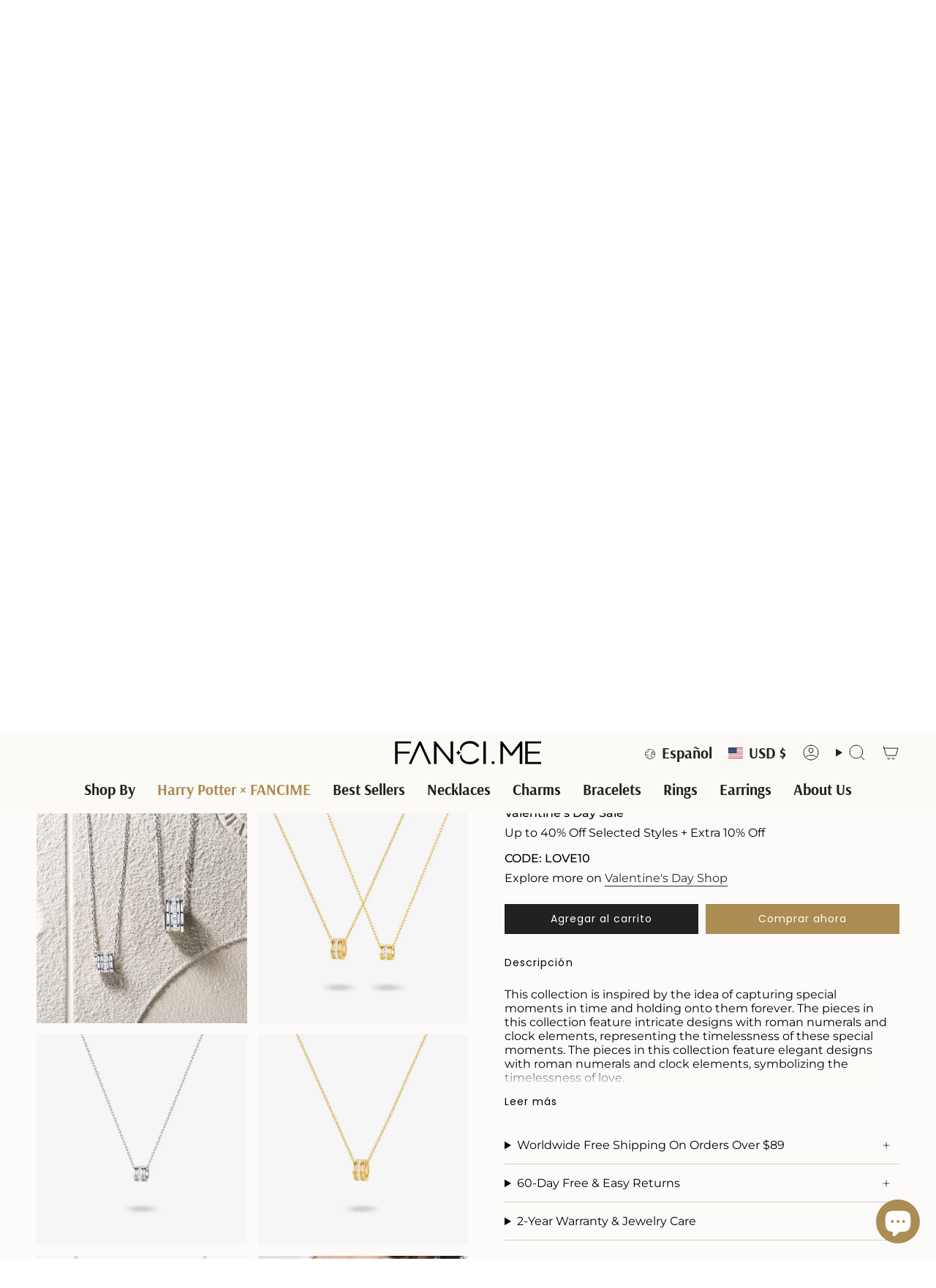

--- FILE ---
content_type: text/html; charset=utf-8
request_url: https://fanci.me/es/products/fancime-our-commitment-matching-ring-sterling-silver-necklaces-2002789
body_size: 80390
content:
<!doctype html>
<html class="no-js no-touch supports-no-cookies" lang="es">
  <head><meta charset="UTF-8">
<meta http-equiv="X-UA-Compatible" content="IE=edge">
<meta name="viewport" content="width=device-width,initial-scale=1"><meta name="theme-color" content="#ab8c52">
<link rel="canonical" href="https://fanci.me/es/products/fancime-our-commitment-matching-ring-sterling-silver-necklaces-2002789">

<!-- ======================= Broadcast Theme V6.1.0 ========================= -->


  <link rel="icon" type="image/png" href="//fanci.me/cdn/shop/files/6_868e8f36-58b4-4c53-8e60-94d4fd00620b.png?crop=center&height=32&v=1724294459&width=32">

<link rel="preconnect" href="https://fonts.shopifycdn.com" crossorigin><!-- Title and description ================================================ -->


<title>
    
    FANCIME &quot;Our Commitment&quot; Couples Sterling Silver Necklaces
    
    
    
      &ndash; FANCI.ME Jewelry
    
  </title>


  <meta name="description" content="Buy FANCIME &quot;Our Commitment&quot; Matching Ring Sterling Silver Necklaces online. Fanci.me offers fine jewelry at affordable price, shop now!">


<meta property="og:site_name" content="FANCI.ME Jewelry">
<meta property="og:url" content="https://fanci.me/es/products/fancime-our-commitment-matching-ring-sterling-silver-necklaces-2002789">
<meta property="og:title" content="FANCIME &quot;Our Commitment&quot; Couples Sterling Silver Necklaces">
<meta property="og:type" content="product">
<meta property="og:description" content="Buy FANCIME &quot;Our Commitment&quot; Matching Ring Sterling Silver Necklaces online. Fanci.me offers fine jewelry at affordable price, shop now!"><meta property="og:image" content="http://fanci.me/cdn/shop/files/ourcommitment2_couple_7ecdefab-6bf1-4052-b7d8-7675b85479b8.png?v=1699327597">
  <meta property="og:image:secure_url" content="https://fanci.me/cdn/shop/files/ourcommitment2_couple_7ecdefab-6bf1-4052-b7d8-7675b85479b8.png?v=1699327597">
  <meta property="og:image:width" content="1600">
  <meta property="og:image:height" content="1600"><meta property="og:price:amount" content="179.00">
  <meta property="og:price:currency" content="USD"><meta name="twitter:card" content="summary_large_image">
<meta name="twitter:title" content="FANCIME &quot;Our Commitment&quot; Couples Sterling Silver Necklaces">
<meta name="twitter:description" content="Buy FANCIME &quot;Our Commitment&quot; Matching Ring Sterling Silver Necklaces online. Fanci.me offers fine jewelry at affordable price, shop now!">
<!-- CSS ================================================================== -->
<style data-shopify>
  @font-face {
  font-family: Arsenal;
  font-weight: 700;
  font-style: normal;
  font-display: swap;
  src: url("//fanci.me/cdn/fonts/arsenal/arsenal_n7.b8ea19d86b9bba98cc9a198b466ecccc0ab59df3.woff2") format("woff2"),
       url("//fanci.me/cdn/fonts/arsenal/arsenal_n7.3a6418f4cec1cb308392f5f2db9d69ca5fcc2a56.woff") format("woff");
}

  @font-face {
  font-family: Montserrat;
  font-weight: 400;
  font-style: normal;
  font-display: swap;
  src: url("//fanci.me/cdn/fonts/montserrat/montserrat_n4.81949fa0ac9fd2021e16436151e8eaa539321637.woff2") format("woff2"),
       url("//fanci.me/cdn/fonts/montserrat/montserrat_n4.a6c632ca7b62da89c3594789ba828388aac693fe.woff") format("woff");
}

  @font-face {
  font-family: Arsenal;
  font-weight: 700;
  font-style: normal;
  font-display: swap;
  src: url("//fanci.me/cdn/fonts/arsenal/arsenal_n7.b8ea19d86b9bba98cc9a198b466ecccc0ab59df3.woff2") format("woff2"),
       url("//fanci.me/cdn/fonts/arsenal/arsenal_n7.3a6418f4cec1cb308392f5f2db9d69ca5fcc2a56.woff") format("woff");
}

  @font-face {
  font-family: Poppins;
  font-weight: 400;
  font-style: normal;
  font-display: swap;
  src: url("//fanci.me/cdn/fonts/poppins/poppins_n4.0ba78fa5af9b0e1a374041b3ceaadf0a43b41362.woff2") format("woff2"),
       url("//fanci.me/cdn/fonts/poppins/poppins_n4.214741a72ff2596839fc9760ee7a770386cf16ca.woff") format("woff");
}

  @font-face {
  font-family: Arsenal;
  font-weight: 400;
  font-style: normal;
  font-display: swap;
  src: url("//fanci.me/cdn/fonts/arsenal/arsenal_n4.51305299cd12b61bc0400367405b80442269043d.woff2") format("woff2"),
       url("//fanci.me/cdn/fonts/arsenal/arsenal_n4.93261dd112afca16489c9f1c0d423ccd8a12c0a3.woff") format("woff");
}


  
    @font-face {
  font-family: Montserrat;
  font-weight: 500;
  font-style: normal;
  font-display: swap;
  src: url("//fanci.me/cdn/fonts/montserrat/montserrat_n5.07ef3781d9c78c8b93c98419da7ad4fbeebb6635.woff2") format("woff2"),
       url("//fanci.me/cdn/fonts/montserrat/montserrat_n5.adf9b4bd8b0e4f55a0b203cdd84512667e0d5e4d.woff") format("woff");
}

  

  
    @font-face {
  font-family: Montserrat;
  font-weight: 400;
  font-style: italic;
  font-display: swap;
  src: url("//fanci.me/cdn/fonts/montserrat/montserrat_i4.5a4ea298b4789e064f62a29aafc18d41f09ae59b.woff2") format("woff2"),
       url("//fanci.me/cdn/fonts/montserrat/montserrat_i4.072b5869c5e0ed5b9d2021e4c2af132e16681ad2.woff") format("woff");
}

  

  
    @font-face {
  font-family: Montserrat;
  font-weight: 500;
  font-style: italic;
  font-display: swap;
  src: url("//fanci.me/cdn/fonts/montserrat/montserrat_i5.d3a783eb0cc26f2fda1e99d1dfec3ebaea1dc164.woff2") format("woff2"),
       url("//fanci.me/cdn/fonts/montserrat/montserrat_i5.76d414ea3d56bb79ef992a9c62dce2e9063bc062.woff") format("woff");
}

  

  

  

  
    
    .color-scheme-1 {--COLOR-BG-GRADIENT: #fcfbf9;
      --COLOR-BG: #fcfbf9;
      --COLOR-BG-RGB: 252, 251, 249;

      --COLOR-BG-ACCENT: #fcfbf9;
      --COLOR-BG-ACCENT-LIGHTEN: #ffffff;

      /* === Link Color ===*/

      --COLOR-LINK: #282c2e;
      --COLOR-LINK-HOVER: rgba(40, 44, 46, 0.7);
      --COLOR-LINK-OPPOSITE: #ffffff;

      --COLOR-TEXT: #000000;
      --COLOR-TEXT-HOVER: rgba(0, 0, 0, 0.7);
      --COLOR-TEXT-LIGHT: #4c4b4b;
      --COLOR-TEXT-DARK: #000000;
      --COLOR-TEXT-A5:  rgba(0, 0, 0, 0.05);
      --COLOR-TEXT-A35: rgba(0, 0, 0, 0.35);
      --COLOR-TEXT-A50: rgba(0, 0, 0, 0.5);
      --COLOR-TEXT-A80: rgba(0, 0, 0, 0.8);


      --COLOR-BORDER: rgb(209, 205, 196);
      --COLOR-BORDER-LIGHT: #e2dfd9;
      --COLOR-BORDER-DARK: #a49c8b;
      --COLOR-BORDER-HAIRLINE: #f7f4ef;

      --overlay-bg: #212121;

      /* === Bright color ===*/
      --COLOR-ACCENT: #ab8c52;
      --COLOR-ACCENT-HOVER: #806430;
      --COLOR-ACCENT-FADE: rgba(171, 140, 82, 0.05);
      --COLOR-ACCENT-LIGHT: #e8d4ae;

      /* === Default Cart Gradient ===*/

      --FREE-SHIPPING-GRADIENT: linear-gradient(to right, var(--COLOR-ACCENT-LIGHT) 0%, var(--accent) 100%);

      /* === Buttons ===*/
      --BTN-PRIMARY-BG: #212121;
      --BTN-PRIMARY-TEXT: #ffffff;
      --BTN-PRIMARY-BORDER: #212121;

      
      
        --BTN-PRIMARY-BG-BRIGHTER: #3b3b3b;
      

      --BTN-SECONDARY-BG: #ab8c52;
      --BTN-SECONDARY-TEXT: #ffffff;
      --BTN-SECONDARY-BORDER: #ab8c52;

      
      
        --BTN-SECONDARY-BG-BRIGHTER: #9a7e4a;
      

      
--COLOR-BG-BRIGHTER: #f4f0e8;

      --COLOR-BG-ALPHA-25: rgba(252, 251, 249, 0.25);
      --COLOR-BG-TRANSPARENT: rgba(252, 251, 249, 0);--COLOR-FOOTER-BG-HAIRLINE: #f7f4ef;

      /* Dynamic color variables */
      --accent: var(--COLOR-ACCENT);
      --accent-fade: var(--COLOR-ACCENT-FADE);
      --accent-hover: var(--COLOR-ACCENT-HOVER);
      --border: var(--COLOR-BORDER);
      --border-dark: var(--COLOR-BORDER-DARK);
      --border-light: var(--COLOR-BORDER-LIGHT);
      --border-hairline: var(--COLOR-BORDER-HAIRLINE);
      --bg: var(--COLOR-BG-GRADIENT, var(--COLOR-BG));
      --bg-accent: var(--COLOR-BG-ACCENT);
      --bg-accent-lighten: var(--COLOR-BG-ACCENT-LIGHTEN);
      --icons: var(--COLOR-TEXT);
      --link: var(--COLOR-LINK);
      --link-hover: var(--COLOR-LINK-HOVER);
      --link-opposite: var(--COLOR-LINK-OPPOSITE);
      --text: var(--COLOR-TEXT);
      --text-dark: var(--COLOR-TEXT-DARK);
      --text-light: var(--COLOR-TEXT-LIGHT);
      --text-hover: var(--COLOR-TEXT-HOVER);
      --text-a5: var(--COLOR-TEXT-A5);
      --text-a35: var(--COLOR-TEXT-A35);
      --text-a50: var(--COLOR-TEXT-A50);
      --text-a80: var(--COLOR-TEXT-A80);
    }
  
    
    .color-scheme-2 {--COLOR-BG-GRADIENT: rgba(0,0,0,0);
      --COLOR-BG: rgba(0,0,0,0);
      --COLOR-BG-RGB: 0, 0, 0;

      --COLOR-BG-ACCENT: rgba(0,0,0,0);
      --COLOR-BG-ACCENT-LIGHTEN: rgba(38, 38, 38, 0.0);

      /* === Link Color ===*/

      --COLOR-LINK: #ffffff;
      --COLOR-LINK-HOVER: rgba(255, 255, 255, 0.7);
      --COLOR-LINK-OPPOSITE: #000000;

      --COLOR-TEXT: #212121;
      --COLOR-TEXT-HOVER: rgba(33, 33, 33, 0.7);
      --COLOR-TEXT-LIGHT: rgba(23, 23, 23, 0.7);
      --COLOR-TEXT-DARK: #000000;
      --COLOR-TEXT-A5:  rgba(33, 33, 33, 0.05);
      --COLOR-TEXT-A35: rgba(33, 33, 33, 0.35);
      --COLOR-TEXT-A50: rgba(33, 33, 33, 0.5);
      --COLOR-TEXT-A80: rgba(33, 33, 33, 0.8);


      --COLOR-BORDER: rgb(209, 208, 206);
      --COLOR-BORDER-LIGHT: rgba(125, 125, 124, 0.6);
      --COLOR-BORDER-DARK: #a09e99;
      --COLOR-BORDER-HAIRLINE: rgba(0, 0, 0, 0.0);

      --overlay-bg: #ffffff;

      /* === Bright color ===*/
      --COLOR-ACCENT: #ab8c52;
      --COLOR-ACCENT-HOVER: #806430;
      --COLOR-ACCENT-FADE: rgba(171, 140, 82, 0.05);
      --COLOR-ACCENT-LIGHT: #e8d4ae;

      /* === Default Cart Gradient ===*/

      --FREE-SHIPPING-GRADIENT: linear-gradient(to right, var(--COLOR-ACCENT-LIGHT) 0%, var(--accent) 100%);

      /* === Buttons ===*/
      --BTN-PRIMARY-BG: #212121;
      --BTN-PRIMARY-TEXT: #ffffff;
      --BTN-PRIMARY-BORDER: #212121;

      
      
        --BTN-PRIMARY-BG-BRIGHTER: #3b3b3b;
      

      --BTN-SECONDARY-BG: #ffffff;
      --BTN-SECONDARY-TEXT: #000000;
      --BTN-SECONDARY-BORDER: #ab8c52;

      
      
        --BTN-SECONDARY-BG-BRIGHTER: #f2f2f2;
      

      
--COLOR-BG-BRIGHTER: rgba(26, 26, 26, 0.0);

      --COLOR-BG-ALPHA-25: rgba(0, 0, 0, 0.25);
      --COLOR-BG-TRANSPARENT: rgba(0, 0, 0, 0);--COLOR-FOOTER-BG-HAIRLINE: rgba(8, 8, 8, 0.0);

      /* Dynamic color variables */
      --accent: var(--COLOR-ACCENT);
      --accent-fade: var(--COLOR-ACCENT-FADE);
      --accent-hover: var(--COLOR-ACCENT-HOVER);
      --border: var(--COLOR-BORDER);
      --border-dark: var(--COLOR-BORDER-DARK);
      --border-light: var(--COLOR-BORDER-LIGHT);
      --border-hairline: var(--COLOR-BORDER-HAIRLINE);
      --bg: var(--COLOR-BG-GRADIENT, var(--COLOR-BG));
      --bg-accent: var(--COLOR-BG-ACCENT);
      --bg-accent-lighten: var(--COLOR-BG-ACCENT-LIGHTEN);
      --icons: var(--COLOR-TEXT);
      --link: var(--COLOR-LINK);
      --link-hover: var(--COLOR-LINK-HOVER);
      --link-opposite: var(--COLOR-LINK-OPPOSITE);
      --text: var(--COLOR-TEXT);
      --text-dark: var(--COLOR-TEXT-DARK);
      --text-light: var(--COLOR-TEXT-LIGHT);
      --text-hover: var(--COLOR-TEXT-HOVER);
      --text-a5: var(--COLOR-TEXT-A5);
      --text-a35: var(--COLOR-TEXT-A35);
      --text-a50: var(--COLOR-TEXT-A50);
      --text-a80: var(--COLOR-TEXT-A80);
    }
  
    
    .color-scheme-3 {--COLOR-BG-GRADIENT: #f5f2ec;
      --COLOR-BG: #f5f2ec;
      --COLOR-BG-RGB: 245, 242, 236;

      --COLOR-BG-ACCENT: #ffffff;
      --COLOR-BG-ACCENT-LIGHTEN: #ffffff;

      /* === Link Color ===*/

      --COLOR-LINK: #282c2e;
      --COLOR-LINK-HOVER: rgba(40, 44, 46, 0.7);
      --COLOR-LINK-OPPOSITE: #ffffff;

      --COLOR-TEXT: #212121;
      --COLOR-TEXT-HOVER: rgba(33, 33, 33, 0.7);
      --COLOR-TEXT-LIGHT: #61605e;
      --COLOR-TEXT-DARK: #000000;
      --COLOR-TEXT-A5:  rgba(33, 33, 33, 0.05);
      --COLOR-TEXT-A35: rgba(33, 33, 33, 0.35);
      --COLOR-TEXT-A50: rgba(33, 33, 33, 0.5);
      --COLOR-TEXT-A80: rgba(33, 33, 33, 0.8);


      --COLOR-BORDER: rgb(209, 205, 196);
      --COLOR-BORDER-LIGHT: #dfdcd4;
      --COLOR-BORDER-DARK: #a49c8b;
      --COLOR-BORDER-HAIRLINE: #f0ebe2;

      --overlay-bg: #000000;

      /* === Bright color ===*/
      --COLOR-ACCENT: #ab8c52;
      --COLOR-ACCENT-HOVER: #806430;
      --COLOR-ACCENT-FADE: rgba(171, 140, 82, 0.05);
      --COLOR-ACCENT-LIGHT: #e8d4ae;

      /* === Default Cart Gradient ===*/

      --FREE-SHIPPING-GRADIENT: linear-gradient(to right, var(--COLOR-ACCENT-LIGHT) 0%, var(--accent) 100%);

      /* === Buttons ===*/
      --BTN-PRIMARY-BG: #212121;
      --BTN-PRIMARY-TEXT: #ffffff;
      --BTN-PRIMARY-BORDER: #212121;

      
      
        --BTN-PRIMARY-BG-BRIGHTER: #3b3b3b;
      

      --BTN-SECONDARY-BG: #ab8c52;
      --BTN-SECONDARY-TEXT: #ffffff;
      --BTN-SECONDARY-BORDER: #ab8c52;

      
      
        --BTN-SECONDARY-BG-BRIGHTER: #9a7e4a;
      

      
--COLOR-BG-BRIGHTER: #ece7db;

      --COLOR-BG-ALPHA-25: rgba(245, 242, 236, 0.25);
      --COLOR-BG-TRANSPARENT: rgba(245, 242, 236, 0);--COLOR-FOOTER-BG-HAIRLINE: #f0ebe2;

      /* Dynamic color variables */
      --accent: var(--COLOR-ACCENT);
      --accent-fade: var(--COLOR-ACCENT-FADE);
      --accent-hover: var(--COLOR-ACCENT-HOVER);
      --border: var(--COLOR-BORDER);
      --border-dark: var(--COLOR-BORDER-DARK);
      --border-light: var(--COLOR-BORDER-LIGHT);
      --border-hairline: var(--COLOR-BORDER-HAIRLINE);
      --bg: var(--COLOR-BG-GRADIENT, var(--COLOR-BG));
      --bg-accent: var(--COLOR-BG-ACCENT);
      --bg-accent-lighten: var(--COLOR-BG-ACCENT-LIGHTEN);
      --icons: var(--COLOR-TEXT);
      --link: var(--COLOR-LINK);
      --link-hover: var(--COLOR-LINK-HOVER);
      --link-opposite: var(--COLOR-LINK-OPPOSITE);
      --text: var(--COLOR-TEXT);
      --text-dark: var(--COLOR-TEXT-DARK);
      --text-light: var(--COLOR-TEXT-LIGHT);
      --text-hover: var(--COLOR-TEXT-HOVER);
      --text-a5: var(--COLOR-TEXT-A5);
      --text-a35: var(--COLOR-TEXT-A35);
      --text-a50: var(--COLOR-TEXT-A50);
      --text-a80: var(--COLOR-TEXT-A80);
    }
  
    
    .color-scheme-4 {--COLOR-BG-GRADIENT: #b0a38b;
      --COLOR-BG: #b0a38b;
      --COLOR-BG-RGB: 176, 163, 139;

      --COLOR-BG-ACCENT: #f5f2ec;
      --COLOR-BG-ACCENT-LIGHTEN: #ffffff;

      /* === Link Color ===*/

      --COLOR-LINK: #282c2e;
      --COLOR-LINK-HOVER: rgba(40, 44, 46, 0.7);
      --COLOR-LINK-OPPOSITE: #ffffff;

      --COLOR-TEXT: #ffffff;
      --COLOR-TEXT-HOVER: rgba(255, 255, 255, 0.7);
      --COLOR-TEXT-LIGHT: #e7e3dc;
      --COLOR-TEXT-DARK: #d9d9d9;
      --COLOR-TEXT-A5:  rgba(255, 255, 255, 0.05);
      --COLOR-TEXT-A35: rgba(255, 255, 255, 0.35);
      --COLOR-TEXT-A50: rgba(255, 255, 255, 0.5);
      --COLOR-TEXT-A80: rgba(255, 255, 255, 0.8);


      --COLOR-BORDER: rgb(243, 243, 243);
      --COLOR-BORDER-LIGHT: #d8d3c9;
      --COLOR-BORDER-DARK: #c0c0c0;
      --COLOR-BORDER-HAIRLINE: #aa9c82;

      --overlay-bg: #000000;

      /* === Bright color ===*/
      --COLOR-ACCENT: #ab8c52;
      --COLOR-ACCENT-HOVER: #806430;
      --COLOR-ACCENT-FADE: rgba(171, 140, 82, 0.05);
      --COLOR-ACCENT-LIGHT: #e8d4ae;

      /* === Default Cart Gradient ===*/

      --FREE-SHIPPING-GRADIENT: linear-gradient(to right, var(--COLOR-ACCENT-LIGHT) 0%, var(--accent) 100%);

      /* === Buttons ===*/
      --BTN-PRIMARY-BG: #b0a38b;
      --BTN-PRIMARY-TEXT: #ffffff;
      --BTN-PRIMARY-BORDER: #ffffff;

      
      
        --BTN-PRIMARY-BG-BRIGHTER: #a6977c;
      

      --BTN-SECONDARY-BG: #ab8c52;
      --BTN-SECONDARY-TEXT: #ffffff;
      --BTN-SECONDARY-BORDER: #ab8c52;

      
      
        --BTN-SECONDARY-BG-BRIGHTER: #9a7e4a;
      

      
--COLOR-BG-BRIGHTER: #a6977c;

      --COLOR-BG-ALPHA-25: rgba(176, 163, 139, 0.25);
      --COLOR-BG-TRANSPARENT: rgba(176, 163, 139, 0);--COLOR-FOOTER-BG-HAIRLINE: #aa9c82;

      /* Dynamic color variables */
      --accent: var(--COLOR-ACCENT);
      --accent-fade: var(--COLOR-ACCENT-FADE);
      --accent-hover: var(--COLOR-ACCENT-HOVER);
      --border: var(--COLOR-BORDER);
      --border-dark: var(--COLOR-BORDER-DARK);
      --border-light: var(--COLOR-BORDER-LIGHT);
      --border-hairline: var(--COLOR-BORDER-HAIRLINE);
      --bg: var(--COLOR-BG-GRADIENT, var(--COLOR-BG));
      --bg-accent: var(--COLOR-BG-ACCENT);
      --bg-accent-lighten: var(--COLOR-BG-ACCENT-LIGHTEN);
      --icons: var(--COLOR-TEXT);
      --link: var(--COLOR-LINK);
      --link-hover: var(--COLOR-LINK-HOVER);
      --link-opposite: var(--COLOR-LINK-OPPOSITE);
      --text: var(--COLOR-TEXT);
      --text-dark: var(--COLOR-TEXT-DARK);
      --text-light: var(--COLOR-TEXT-LIGHT);
      --text-hover: var(--COLOR-TEXT-HOVER);
      --text-a5: var(--COLOR-TEXT-A5);
      --text-a35: var(--COLOR-TEXT-A35);
      --text-a50: var(--COLOR-TEXT-A50);
      --text-a80: var(--COLOR-TEXT-A80);
    }
  
    
    .color-scheme-5 {--COLOR-BG-GRADIENT: #868154;
      --COLOR-BG: #868154;
      --COLOR-BG-RGB: 134, 129, 84;

      --COLOR-BG-ACCENT: #f5f2ec;
      --COLOR-BG-ACCENT-LIGHTEN: #ffffff;

      /* === Link Color ===*/

      --COLOR-LINK: #282c2e;
      --COLOR-LINK-HOVER: rgba(40, 44, 46, 0.7);
      --COLOR-LINK-OPPOSITE: #ffffff;

      --COLOR-TEXT: #d8d2b3;
      --COLOR-TEXT-HOVER: rgba(216, 210, 179, 0.7);
      --COLOR-TEXT-LIGHT: #bfba97;
      --COLOR-TEXT-DARK: #c8bb76;
      --COLOR-TEXT-A5:  rgba(216, 210, 179, 0.05);
      --COLOR-TEXT-A35: rgba(216, 210, 179, 0.35);
      --COLOR-TEXT-A50: rgba(216, 210, 179, 0.5);
      --COLOR-TEXT-A80: rgba(216, 210, 179, 0.8);


      --COLOR-BORDER: rgb(243, 243, 243);
      --COLOR-BORDER-LIGHT: #c7c5b3;
      --COLOR-BORDER-DARK: #c0c0c0;
      --COLOR-BORDER-HAIRLINE: #7d784e;

      --overlay-bg: #000000;

      /* === Bright color ===*/
      --COLOR-ACCENT: #ab8c52;
      --COLOR-ACCENT-HOVER: #806430;
      --COLOR-ACCENT-FADE: rgba(171, 140, 82, 0.05);
      --COLOR-ACCENT-LIGHT: #e8d4ae;

      /* === Default Cart Gradient ===*/

      --FREE-SHIPPING-GRADIENT: linear-gradient(to right, var(--COLOR-ACCENT-LIGHT) 0%, var(--accent) 100%);

      /* === Buttons ===*/
      --BTN-PRIMARY-BG: #212121;
      --BTN-PRIMARY-TEXT: #ffffff;
      --BTN-PRIMARY-BORDER: #212121;

      
      
        --BTN-PRIMARY-BG-BRIGHTER: #3b3b3b;
      

      --BTN-SECONDARY-BG: #ab8c52;
      --BTN-SECONDARY-TEXT: #ffffff;
      --BTN-SECONDARY-BORDER: #ab8c52;

      
      
        --BTN-SECONDARY-BG-BRIGHTER: #9a7e4a;
      

      
--COLOR-BG-BRIGHTER: #76724a;

      --COLOR-BG-ALPHA-25: rgba(134, 129, 84, 0.25);
      --COLOR-BG-TRANSPARENT: rgba(134, 129, 84, 0);--COLOR-FOOTER-BG-HAIRLINE: #7d784e;

      /* Dynamic color variables */
      --accent: var(--COLOR-ACCENT);
      --accent-fade: var(--COLOR-ACCENT-FADE);
      --accent-hover: var(--COLOR-ACCENT-HOVER);
      --border: var(--COLOR-BORDER);
      --border-dark: var(--COLOR-BORDER-DARK);
      --border-light: var(--COLOR-BORDER-LIGHT);
      --border-hairline: var(--COLOR-BORDER-HAIRLINE);
      --bg: var(--COLOR-BG-GRADIENT, var(--COLOR-BG));
      --bg-accent: var(--COLOR-BG-ACCENT);
      --bg-accent-lighten: var(--COLOR-BG-ACCENT-LIGHTEN);
      --icons: var(--COLOR-TEXT);
      --link: var(--COLOR-LINK);
      --link-hover: var(--COLOR-LINK-HOVER);
      --link-opposite: var(--COLOR-LINK-OPPOSITE);
      --text: var(--COLOR-TEXT);
      --text-dark: var(--COLOR-TEXT-DARK);
      --text-light: var(--COLOR-TEXT-LIGHT);
      --text-hover: var(--COLOR-TEXT-HOVER);
      --text-a5: var(--COLOR-TEXT-A5);
      --text-a35: var(--COLOR-TEXT-A35);
      --text-a50: var(--COLOR-TEXT-A50);
      --text-a80: var(--COLOR-TEXT-A80);
    }
  
    
    .color-scheme-6 {--COLOR-BG-GRADIENT: #fcfbf9;
      --COLOR-BG: #fcfbf9;
      --COLOR-BG-RGB: 252, 251, 249;

      --COLOR-BG-ACCENT: #f5f2ec;
      --COLOR-BG-ACCENT-LIGHTEN: #ffffff;

      /* === Link Color ===*/

      --COLOR-LINK: #282c2e;
      --COLOR-LINK-HOVER: rgba(40, 44, 46, 0.7);
      --COLOR-LINK-OPPOSITE: #ffffff;

      --COLOR-TEXT: #212121;
      --COLOR-TEXT-HOVER: rgba(33, 33, 33, 0.7);
      --COLOR-TEXT-LIGHT: #636262;
      --COLOR-TEXT-DARK: #000000;
      --COLOR-TEXT-A5:  rgba(33, 33, 33, 0.05);
      --COLOR-TEXT-A35: rgba(33, 33, 33, 0.35);
      --COLOR-TEXT-A50: rgba(33, 33, 33, 0.5);
      --COLOR-TEXT-A80: rgba(33, 33, 33, 0.8);


      --COLOR-BORDER: rgb(209, 208, 206);
      --COLOR-BORDER-LIGHT: #e2e1df;
      --COLOR-BORDER-DARK: #a09e99;
      --COLOR-BORDER-HAIRLINE: #f7f4ef;

      --overlay-bg: #000000;

      /* === Bright color ===*/
      --COLOR-ACCENT: #ab8c52;
      --COLOR-ACCENT-HOVER: #806430;
      --COLOR-ACCENT-FADE: rgba(171, 140, 82, 0.05);
      --COLOR-ACCENT-LIGHT: #e8d4ae;

      /* === Default Cart Gradient ===*/

      --FREE-SHIPPING-GRADIENT: linear-gradient(to right, var(--COLOR-ACCENT-LIGHT) 0%, var(--accent) 100%);

      /* === Buttons ===*/
      --BTN-PRIMARY-BG: #ffffff;
      --BTN-PRIMARY-TEXT: #212121;
      --BTN-PRIMARY-BORDER: #ffffff;

      
      
        --BTN-PRIMARY-BG-BRIGHTER: #f2f2f2;
      

      --BTN-SECONDARY-BG: #ab8c52;
      --BTN-SECONDARY-TEXT: #ffffff;
      --BTN-SECONDARY-BORDER: #ab8c52;

      
      
        --BTN-SECONDARY-BG-BRIGHTER: #9a7e4a;
      

      
--COLOR-BG-BRIGHTER: #f4f0e8;

      --COLOR-BG-ALPHA-25: rgba(252, 251, 249, 0.25);
      --COLOR-BG-TRANSPARENT: rgba(252, 251, 249, 0);--COLOR-FOOTER-BG-HAIRLINE: #f7f4ef;

      /* Dynamic color variables */
      --accent: var(--COLOR-ACCENT);
      --accent-fade: var(--COLOR-ACCENT-FADE);
      --accent-hover: var(--COLOR-ACCENT-HOVER);
      --border: var(--COLOR-BORDER);
      --border-dark: var(--COLOR-BORDER-DARK);
      --border-light: var(--COLOR-BORDER-LIGHT);
      --border-hairline: var(--COLOR-BORDER-HAIRLINE);
      --bg: var(--COLOR-BG-GRADIENT, var(--COLOR-BG));
      --bg-accent: var(--COLOR-BG-ACCENT);
      --bg-accent-lighten: var(--COLOR-BG-ACCENT-LIGHTEN);
      --icons: var(--COLOR-TEXT);
      --link: var(--COLOR-LINK);
      --link-hover: var(--COLOR-LINK-HOVER);
      --link-opposite: var(--COLOR-LINK-OPPOSITE);
      --text: var(--COLOR-TEXT);
      --text-dark: var(--COLOR-TEXT-DARK);
      --text-light: var(--COLOR-TEXT-LIGHT);
      --text-hover: var(--COLOR-TEXT-HOVER);
      --text-a5: var(--COLOR-TEXT-A5);
      --text-a35: var(--COLOR-TEXT-A35);
      --text-a50: var(--COLOR-TEXT-A50);
      --text-a80: var(--COLOR-TEXT-A80);
    }
  
    
    .color-scheme-7 {--COLOR-BG-GRADIENT: #f5f2ec;
      --COLOR-BG: #f5f2ec;
      --COLOR-BG-RGB: 245, 242, 236;

      --COLOR-BG-ACCENT: #f5f2ec;
      --COLOR-BG-ACCENT-LIGHTEN: #ffffff;

      /* === Link Color ===*/

      --COLOR-LINK: #282c2e;
      --COLOR-LINK-HOVER: rgba(40, 44, 46, 0.7);
      --COLOR-LINK-OPPOSITE: #ffffff;

      --COLOR-TEXT: #685a3f;
      --COLOR-TEXT-HOVER: rgba(104, 90, 63, 0.7);
      --COLOR-TEXT-LIGHT: #928873;
      --COLOR-TEXT-DARK: #3d321e;
      --COLOR-TEXT-A5:  rgba(104, 90, 63, 0.05);
      --COLOR-TEXT-A35: rgba(104, 90, 63, 0.35);
      --COLOR-TEXT-A50: rgba(104, 90, 63, 0.5);
      --COLOR-TEXT-A80: rgba(104, 90, 63, 0.8);


      --COLOR-BORDER: rgb(209, 205, 196);
      --COLOR-BORDER-LIGHT: #dfdcd4;
      --COLOR-BORDER-DARK: #a49c8b;
      --COLOR-BORDER-HAIRLINE: #f0ebe2;

      --overlay-bg: #000000;

      /* === Bright color ===*/
      --COLOR-ACCENT: #ab8c52;
      --COLOR-ACCENT-HOVER: #806430;
      --COLOR-ACCENT-FADE: rgba(171, 140, 82, 0.05);
      --COLOR-ACCENT-LIGHT: #e8d4ae;

      /* === Default Cart Gradient ===*/

      --FREE-SHIPPING-GRADIENT: linear-gradient(to right, var(--COLOR-ACCENT-LIGHT) 0%, var(--accent) 100%);

      /* === Buttons ===*/
      --BTN-PRIMARY-BG: #212121;
      --BTN-PRIMARY-TEXT: #ffffff;
      --BTN-PRIMARY-BORDER: #212121;

      
      
        --BTN-PRIMARY-BG-BRIGHTER: #3b3b3b;
      

      --BTN-SECONDARY-BG: #ab8c52;
      --BTN-SECONDARY-TEXT: #ffffff;
      --BTN-SECONDARY-BORDER: #ab8c52;

      
      
        --BTN-SECONDARY-BG-BRIGHTER: #9a7e4a;
      

      
--COLOR-BG-BRIGHTER: #ece7db;

      --COLOR-BG-ALPHA-25: rgba(245, 242, 236, 0.25);
      --COLOR-BG-TRANSPARENT: rgba(245, 242, 236, 0);--COLOR-FOOTER-BG-HAIRLINE: #f0ebe2;

      /* Dynamic color variables */
      --accent: var(--COLOR-ACCENT);
      --accent-fade: var(--COLOR-ACCENT-FADE);
      --accent-hover: var(--COLOR-ACCENT-HOVER);
      --border: var(--COLOR-BORDER);
      --border-dark: var(--COLOR-BORDER-DARK);
      --border-light: var(--COLOR-BORDER-LIGHT);
      --border-hairline: var(--COLOR-BORDER-HAIRLINE);
      --bg: var(--COLOR-BG-GRADIENT, var(--COLOR-BG));
      --bg-accent: var(--COLOR-BG-ACCENT);
      --bg-accent-lighten: var(--COLOR-BG-ACCENT-LIGHTEN);
      --icons: var(--COLOR-TEXT);
      --link: var(--COLOR-LINK);
      --link-hover: var(--COLOR-LINK-HOVER);
      --link-opposite: var(--COLOR-LINK-OPPOSITE);
      --text: var(--COLOR-TEXT);
      --text-dark: var(--COLOR-TEXT-DARK);
      --text-light: var(--COLOR-TEXT-LIGHT);
      --text-hover: var(--COLOR-TEXT-HOVER);
      --text-a5: var(--COLOR-TEXT-A5);
      --text-a35: var(--COLOR-TEXT-A35);
      --text-a50: var(--COLOR-TEXT-A50);
      --text-a80: var(--COLOR-TEXT-A80);
    }
  
    
    .color-scheme-8 {--COLOR-BG-GRADIENT: #eae6dd;
      --COLOR-BG: #eae6dd;
      --COLOR-BG-RGB: 234, 230, 221;

      --COLOR-BG-ACCENT: #f5f2ec;
      --COLOR-BG-ACCENT-LIGHTEN: #ffffff;

      /* === Link Color ===*/

      --COLOR-LINK: #282c2e;
      --COLOR-LINK-HOVER: rgba(40, 44, 46, 0.7);
      --COLOR-LINK-OPPOSITE: #ffffff;

      --COLOR-TEXT: #212121;
      --COLOR-TEXT-HOVER: rgba(33, 33, 33, 0.7);
      --COLOR-TEXT-LIGHT: #5d5c59;
      --COLOR-TEXT-DARK: #000000;
      --COLOR-TEXT-A5:  rgba(33, 33, 33, 0.05);
      --COLOR-TEXT-A35: rgba(33, 33, 33, 0.35);
      --COLOR-TEXT-A50: rgba(33, 33, 33, 0.5);
      --COLOR-TEXT-A80: rgba(33, 33, 33, 0.8);


      --COLOR-BORDER: rgb(209, 205, 196);
      --COLOR-BORDER-LIGHT: #dbd7ce;
      --COLOR-BORDER-DARK: #a49c8b;
      --COLOR-BORDER-HAIRLINE: #e4dfd4;

      --overlay-bg: #000000;

      /* === Bright color ===*/
      --COLOR-ACCENT: #ab8c52;
      --COLOR-ACCENT-HOVER: #806430;
      --COLOR-ACCENT-FADE: rgba(171, 140, 82, 0.05);
      --COLOR-ACCENT-LIGHT: #e8d4ae;

      /* === Default Cart Gradient ===*/

      --FREE-SHIPPING-GRADIENT: linear-gradient(to right, var(--COLOR-ACCENT-LIGHT) 0%, var(--accent) 100%);

      /* === Buttons ===*/
      --BTN-PRIMARY-BG: #212121;
      --BTN-PRIMARY-TEXT: #ffffff;
      --BTN-PRIMARY-BORDER: #212121;

      
      
        --BTN-PRIMARY-BG-BRIGHTER: #3b3b3b;
      

      --BTN-SECONDARY-BG: #ab8c52;
      --BTN-SECONDARY-TEXT: #ffffff;
      --BTN-SECONDARY-BORDER: #ab8c52;

      
      
        --BTN-SECONDARY-BG-BRIGHTER: #9a7e4a;
      

      
--COLOR-BG-BRIGHTER: #e0dacd;

      --COLOR-BG-ALPHA-25: rgba(234, 230, 221, 0.25);
      --COLOR-BG-TRANSPARENT: rgba(234, 230, 221, 0);--COLOR-FOOTER-BG-HAIRLINE: #e4dfd4;

      /* Dynamic color variables */
      --accent: var(--COLOR-ACCENT);
      --accent-fade: var(--COLOR-ACCENT-FADE);
      --accent-hover: var(--COLOR-ACCENT-HOVER);
      --border: var(--COLOR-BORDER);
      --border-dark: var(--COLOR-BORDER-DARK);
      --border-light: var(--COLOR-BORDER-LIGHT);
      --border-hairline: var(--COLOR-BORDER-HAIRLINE);
      --bg: var(--COLOR-BG-GRADIENT, var(--COLOR-BG));
      --bg-accent: var(--COLOR-BG-ACCENT);
      --bg-accent-lighten: var(--COLOR-BG-ACCENT-LIGHTEN);
      --icons: var(--COLOR-TEXT);
      --link: var(--COLOR-LINK);
      --link-hover: var(--COLOR-LINK-HOVER);
      --link-opposite: var(--COLOR-LINK-OPPOSITE);
      --text: var(--COLOR-TEXT);
      --text-dark: var(--COLOR-TEXT-DARK);
      --text-light: var(--COLOR-TEXT-LIGHT);
      --text-hover: var(--COLOR-TEXT-HOVER);
      --text-a5: var(--COLOR-TEXT-A5);
      --text-a35: var(--COLOR-TEXT-A35);
      --text-a50: var(--COLOR-TEXT-A50);
      --text-a80: var(--COLOR-TEXT-A80);
    }
  
    
    .color-scheme-9 {--COLOR-BG-GRADIENT: #fcfbf9;
      --COLOR-BG: #fcfbf9;
      --COLOR-BG-RGB: 252, 251, 249;

      --COLOR-BG-ACCENT: #f5f2ec;
      --COLOR-BG-ACCENT-LIGHTEN: #ffffff;

      /* === Link Color ===*/

      --COLOR-LINK: #282c2e;
      --COLOR-LINK-HOVER: rgba(40, 44, 46, 0.7);
      --COLOR-LINK-OPPOSITE: #ffffff;

      --COLOR-TEXT: #212121;
      --COLOR-TEXT-HOVER: rgba(33, 33, 33, 0.7);
      --COLOR-TEXT-LIGHT: #636262;
      --COLOR-TEXT-DARK: #000000;
      --COLOR-TEXT-A5:  rgba(33, 33, 33, 0.05);
      --COLOR-TEXT-A35: rgba(33, 33, 33, 0.35);
      --COLOR-TEXT-A50: rgba(33, 33, 33, 0.5);
      --COLOR-TEXT-A80: rgba(33, 33, 33, 0.8);


      --COLOR-BORDER: rgb(234, 234, 234);
      --COLOR-BORDER-LIGHT: #f1f1f0;
      --COLOR-BORDER-DARK: #b7b7b7;
      --COLOR-BORDER-HAIRLINE: #f7f4ef;

      --overlay-bg: #000000;

      /* === Bright color ===*/
      --COLOR-ACCENT: #ab8c52;
      --COLOR-ACCENT-HOVER: #806430;
      --COLOR-ACCENT-FADE: rgba(171, 140, 82, 0.05);
      --COLOR-ACCENT-LIGHT: #e8d4ae;

      /* === Default Cart Gradient ===*/

      --FREE-SHIPPING-GRADIENT: linear-gradient(to right, var(--COLOR-ACCENT-LIGHT) 0%, var(--accent) 100%);

      /* === Buttons ===*/
      --BTN-PRIMARY-BG: #212121;
      --BTN-PRIMARY-TEXT: #ffffff;
      --BTN-PRIMARY-BORDER: #212121;

      
      
        --BTN-PRIMARY-BG-BRIGHTER: #3b3b3b;
      

      --BTN-SECONDARY-BG: #f5f2ec;
      --BTN-SECONDARY-TEXT: #212121;
      --BTN-SECONDARY-BORDER: #f5f2ec;

      
      
        --BTN-SECONDARY-BG-BRIGHTER: #ece7db;
      

      
--COLOR-BG-BRIGHTER: #f4f0e8;

      --COLOR-BG-ALPHA-25: rgba(252, 251, 249, 0.25);
      --COLOR-BG-TRANSPARENT: rgba(252, 251, 249, 0);--COLOR-FOOTER-BG-HAIRLINE: #f7f4ef;

      /* Dynamic color variables */
      --accent: var(--COLOR-ACCENT);
      --accent-fade: var(--COLOR-ACCENT-FADE);
      --accent-hover: var(--COLOR-ACCENT-HOVER);
      --border: var(--COLOR-BORDER);
      --border-dark: var(--COLOR-BORDER-DARK);
      --border-light: var(--COLOR-BORDER-LIGHT);
      --border-hairline: var(--COLOR-BORDER-HAIRLINE);
      --bg: var(--COLOR-BG-GRADIENT, var(--COLOR-BG));
      --bg-accent: var(--COLOR-BG-ACCENT);
      --bg-accent-lighten: var(--COLOR-BG-ACCENT-LIGHTEN);
      --icons: var(--COLOR-TEXT);
      --link: var(--COLOR-LINK);
      --link-hover: var(--COLOR-LINK-HOVER);
      --link-opposite: var(--COLOR-LINK-OPPOSITE);
      --text: var(--COLOR-TEXT);
      --text-dark: var(--COLOR-TEXT-DARK);
      --text-light: var(--COLOR-TEXT-LIGHT);
      --text-hover: var(--COLOR-TEXT-HOVER);
      --text-a5: var(--COLOR-TEXT-A5);
      --text-a35: var(--COLOR-TEXT-A35);
      --text-a50: var(--COLOR-TEXT-A50);
      --text-a80: var(--COLOR-TEXT-A80);
    }
  
    
    .color-scheme-10 {--COLOR-BG-GRADIENT: rgba(0,0,0,0);
      --COLOR-BG: rgba(0,0,0,0);
      --COLOR-BG-RGB: 0, 0, 0;

      --COLOR-BG-ACCENT: #f5f2ec;
      --COLOR-BG-ACCENT-LIGHTEN: #ffffff;

      /* === Link Color ===*/

      --COLOR-LINK: #282c2e;
      --COLOR-LINK-HOVER: rgba(40, 44, 46, 0.7);
      --COLOR-LINK-OPPOSITE: #ffffff;

      --COLOR-TEXT: #ffffff;
      --COLOR-TEXT-HOVER: rgba(255, 255, 255, 0.7);
      --COLOR-TEXT-LIGHT: rgba(179, 179, 179, 0.7);
      --COLOR-TEXT-DARK: #d9d9d9;
      --COLOR-TEXT-A5:  rgba(255, 255, 255, 0.05);
      --COLOR-TEXT-A35: rgba(255, 255, 255, 0.35);
      --COLOR-TEXT-A50: rgba(255, 255, 255, 0.5);
      --COLOR-TEXT-A80: rgba(255, 255, 255, 0.8);


      --COLOR-BORDER: rgb(209, 205, 196);
      --COLOR-BORDER-LIGHT: rgba(125, 123, 118, 0.6);
      --COLOR-BORDER-DARK: #a49c8b;
      --COLOR-BORDER-HAIRLINE: rgba(0, 0, 0, 0.0);

      --overlay-bg: rgba(0,0,0,0);

      /* === Bright color ===*/
      --COLOR-ACCENT: #ab8c52;
      --COLOR-ACCENT-HOVER: #806430;
      --COLOR-ACCENT-FADE: rgba(171, 140, 82, 0.05);
      --COLOR-ACCENT-LIGHT: #e8d4ae;

      /* === Default Cart Gradient ===*/

      --FREE-SHIPPING-GRADIENT: linear-gradient(to right, var(--COLOR-ACCENT-LIGHT) 0%, var(--accent) 100%);

      /* === Buttons ===*/
      --BTN-PRIMARY-BG: #ffffff;
      --BTN-PRIMARY-TEXT: #212121;
      --BTN-PRIMARY-BORDER: #ffffff;

      
      
        --BTN-PRIMARY-BG-BRIGHTER: #f2f2f2;
      

      --BTN-SECONDARY-BG: #ab8c52;
      --BTN-SECONDARY-TEXT: #ffffff;
      --BTN-SECONDARY-BORDER: #ab8c52;

      
      
        --BTN-SECONDARY-BG-BRIGHTER: #9a7e4a;
      

      
--COLOR-BG-BRIGHTER: rgba(26, 26, 26, 0.0);

      --COLOR-BG-ALPHA-25: rgba(0, 0, 0, 0.25);
      --COLOR-BG-TRANSPARENT: rgba(0, 0, 0, 0);--COLOR-FOOTER-BG-HAIRLINE: rgba(8, 8, 8, 0.0);

      /* Dynamic color variables */
      --accent: var(--COLOR-ACCENT);
      --accent-fade: var(--COLOR-ACCENT-FADE);
      --accent-hover: var(--COLOR-ACCENT-HOVER);
      --border: var(--COLOR-BORDER);
      --border-dark: var(--COLOR-BORDER-DARK);
      --border-light: var(--COLOR-BORDER-LIGHT);
      --border-hairline: var(--COLOR-BORDER-HAIRLINE);
      --bg: var(--COLOR-BG-GRADIENT, var(--COLOR-BG));
      --bg-accent: var(--COLOR-BG-ACCENT);
      --bg-accent-lighten: var(--COLOR-BG-ACCENT-LIGHTEN);
      --icons: var(--COLOR-TEXT);
      --link: var(--COLOR-LINK);
      --link-hover: var(--COLOR-LINK-HOVER);
      --link-opposite: var(--COLOR-LINK-OPPOSITE);
      --text: var(--COLOR-TEXT);
      --text-dark: var(--COLOR-TEXT-DARK);
      --text-light: var(--COLOR-TEXT-LIGHT);
      --text-hover: var(--COLOR-TEXT-HOVER);
      --text-a5: var(--COLOR-TEXT-A5);
      --text-a35: var(--COLOR-TEXT-A35);
      --text-a50: var(--COLOR-TEXT-A50);
      --text-a80: var(--COLOR-TEXT-A80);
    }
  
    
    .color-scheme-11 {--COLOR-BG-GRADIENT: rgba(0,0,0,0);
      --COLOR-BG: rgba(0,0,0,0);
      --COLOR-BG-RGB: 0, 0, 0;

      --COLOR-BG-ACCENT: #f5f2ec;
      --COLOR-BG-ACCENT-LIGHTEN: #ffffff;

      /* === Link Color ===*/

      --COLOR-LINK: #282c2e;
      --COLOR-LINK-HOVER: rgba(40, 44, 46, 0.7);
      --COLOR-LINK-OPPOSITE: #ffffff;

      --COLOR-TEXT: #ffffff;
      --COLOR-TEXT-HOVER: rgba(255, 255, 255, 0.7);
      --COLOR-TEXT-LIGHT: rgba(179, 179, 179, 0.7);
      --COLOR-TEXT-DARK: #d9d9d9;
      --COLOR-TEXT-A5:  rgba(255, 255, 255, 0.05);
      --COLOR-TEXT-A35: rgba(255, 255, 255, 0.35);
      --COLOR-TEXT-A50: rgba(255, 255, 255, 0.5);
      --COLOR-TEXT-A80: rgba(255, 255, 255, 0.8);


      --COLOR-BORDER: rgb(209, 205, 196);
      --COLOR-BORDER-LIGHT: rgba(125, 123, 118, 0.6);
      --COLOR-BORDER-DARK: #a49c8b;
      --COLOR-BORDER-HAIRLINE: rgba(0, 0, 0, 0.0);

      --overlay-bg: #000000;

      /* === Bright color ===*/
      --COLOR-ACCENT: #ab8c52;
      --COLOR-ACCENT-HOVER: #806430;
      --COLOR-ACCENT-FADE: rgba(171, 140, 82, 0.05);
      --COLOR-ACCENT-LIGHT: #e8d4ae;

      /* === Default Cart Gradient ===*/

      --FREE-SHIPPING-GRADIENT: linear-gradient(to right, var(--COLOR-ACCENT-LIGHT) 0%, var(--accent) 100%);

      /* === Buttons ===*/
      --BTN-PRIMARY-BG: #212121;
      --BTN-PRIMARY-TEXT: #ffffff;
      --BTN-PRIMARY-BORDER: #ffffff;

      
      
        --BTN-PRIMARY-BG-BRIGHTER: #3b3b3b;
      

      --BTN-SECONDARY-BG: #ab8c52;
      --BTN-SECONDARY-TEXT: #ffffff;
      --BTN-SECONDARY-BORDER: #ab8c52;

      
      
        --BTN-SECONDARY-BG-BRIGHTER: #9a7e4a;
      

      
--COLOR-BG-BRIGHTER: rgba(26, 26, 26, 0.0);

      --COLOR-BG-ALPHA-25: rgba(0, 0, 0, 0.25);
      --COLOR-BG-TRANSPARENT: rgba(0, 0, 0, 0);--COLOR-FOOTER-BG-HAIRLINE: rgba(8, 8, 8, 0.0);

      /* Dynamic color variables */
      --accent: var(--COLOR-ACCENT);
      --accent-fade: var(--COLOR-ACCENT-FADE);
      --accent-hover: var(--COLOR-ACCENT-HOVER);
      --border: var(--COLOR-BORDER);
      --border-dark: var(--COLOR-BORDER-DARK);
      --border-light: var(--COLOR-BORDER-LIGHT);
      --border-hairline: var(--COLOR-BORDER-HAIRLINE);
      --bg: var(--COLOR-BG-GRADIENT, var(--COLOR-BG));
      --bg-accent: var(--COLOR-BG-ACCENT);
      --bg-accent-lighten: var(--COLOR-BG-ACCENT-LIGHTEN);
      --icons: var(--COLOR-TEXT);
      --link: var(--COLOR-LINK);
      --link-hover: var(--COLOR-LINK-HOVER);
      --link-opposite: var(--COLOR-LINK-OPPOSITE);
      --text: var(--COLOR-TEXT);
      --text-dark: var(--COLOR-TEXT-DARK);
      --text-light: var(--COLOR-TEXT-LIGHT);
      --text-hover: var(--COLOR-TEXT-HOVER);
      --text-a5: var(--COLOR-TEXT-A5);
      --text-a35: var(--COLOR-TEXT-A35);
      --text-a50: var(--COLOR-TEXT-A50);
      --text-a80: var(--COLOR-TEXT-A80);
    }
  
    
    .color-scheme-d7157319-b65f-4de0-882b-78a682bd24c7 {--COLOR-BG-GRADIENT: #fcfbf9;
      --COLOR-BG: #fcfbf9;
      --COLOR-BG-RGB: 252, 251, 249;

      --COLOR-BG-ACCENT: #f5f2ec;
      --COLOR-BG-ACCENT-LIGHTEN: #ffffff;

      /* === Link Color ===*/

      --COLOR-LINK: #282c2e;
      --COLOR-LINK-HOVER: rgba(40, 44, 46, 0.7);
      --COLOR-LINK-OPPOSITE: #ffffff;

      --COLOR-TEXT: #212121;
      --COLOR-TEXT-HOVER: rgba(33, 33, 33, 0.7);
      --COLOR-TEXT-LIGHT: #636262;
      --COLOR-TEXT-DARK: #000000;
      --COLOR-TEXT-A5:  rgba(33, 33, 33, 0.05);
      --COLOR-TEXT-A35: rgba(33, 33, 33, 0.35);
      --COLOR-TEXT-A50: rgba(33, 33, 33, 0.5);
      --COLOR-TEXT-A80: rgba(33, 33, 33, 0.8);


      --COLOR-BORDER: rgb(209, 205, 196);
      --COLOR-BORDER-LIGHT: #e2dfd9;
      --COLOR-BORDER-DARK: #a49c8b;
      --COLOR-BORDER-HAIRLINE: #f7f4ef;

      --overlay-bg: #000000;

      /* === Bright color ===*/
      --COLOR-ACCENT: #ab8c52;
      --COLOR-ACCENT-HOVER: #806430;
      --COLOR-ACCENT-FADE: rgba(171, 140, 82, 0.05);
      --COLOR-ACCENT-LIGHT: #e8d4ae;

      /* === Default Cart Gradient ===*/

      --FREE-SHIPPING-GRADIENT: linear-gradient(to right, var(--COLOR-ACCENT-LIGHT) 0%, var(--accent) 100%);

      /* === Buttons ===*/
      --BTN-PRIMARY-BG: #212121;
      --BTN-PRIMARY-TEXT: #ffffff;
      --BTN-PRIMARY-BORDER: #212121;

      
      
        --BTN-PRIMARY-BG-BRIGHTER: #3b3b3b;
      

      --BTN-SECONDARY-BG: #ab8c52;
      --BTN-SECONDARY-TEXT: #ffffff;
      --BTN-SECONDARY-BORDER: #ab8c52;

      
      
        --BTN-SECONDARY-BG-BRIGHTER: #9a7e4a;
      

      
--COLOR-BG-BRIGHTER: #f4f0e8;

      --COLOR-BG-ALPHA-25: rgba(252, 251, 249, 0.25);
      --COLOR-BG-TRANSPARENT: rgba(252, 251, 249, 0);--COLOR-FOOTER-BG-HAIRLINE: #f7f4ef;

      /* Dynamic color variables */
      --accent: var(--COLOR-ACCENT);
      --accent-fade: var(--COLOR-ACCENT-FADE);
      --accent-hover: var(--COLOR-ACCENT-HOVER);
      --border: var(--COLOR-BORDER);
      --border-dark: var(--COLOR-BORDER-DARK);
      --border-light: var(--COLOR-BORDER-LIGHT);
      --border-hairline: var(--COLOR-BORDER-HAIRLINE);
      --bg: var(--COLOR-BG-GRADIENT, var(--COLOR-BG));
      --bg-accent: var(--COLOR-BG-ACCENT);
      --bg-accent-lighten: var(--COLOR-BG-ACCENT-LIGHTEN);
      --icons: var(--COLOR-TEXT);
      --link: var(--COLOR-LINK);
      --link-hover: var(--COLOR-LINK-HOVER);
      --link-opposite: var(--COLOR-LINK-OPPOSITE);
      --text: var(--COLOR-TEXT);
      --text-dark: var(--COLOR-TEXT-DARK);
      --text-light: var(--COLOR-TEXT-LIGHT);
      --text-hover: var(--COLOR-TEXT-HOVER);
      --text-a5: var(--COLOR-TEXT-A5);
      --text-a35: var(--COLOR-TEXT-A35);
      --text-a50: var(--COLOR-TEXT-A50);
      --text-a80: var(--COLOR-TEXT-A80);
    }
  
    :root,
    .color-scheme-7a316cf8-35c7-48b5-87e7-998ee0b398a2 {--COLOR-BG-GRADIENT: #ffffff;
      --COLOR-BG: #ffffff;
      --COLOR-BG-RGB: 255, 255, 255;

      --COLOR-BG-ACCENT: rgba(0,0,0,0);
      --COLOR-BG-ACCENT-LIGHTEN: rgba(38, 38, 38, 0.0);

      /* === Link Color ===*/

      --COLOR-LINK: rgba(0,0,0,0);
      --COLOR-LINK-HOVER: rgba(0, 0, 0, 0.7);
      --COLOR-LINK-OPPOSITE: #ffffff;

      --COLOR-TEXT: #212121;
      --COLOR-TEXT-HOVER: rgba(33, 33, 33, 0.7);
      --COLOR-TEXT-LIGHT: #646464;
      --COLOR-TEXT-DARK: #000000;
      --COLOR-TEXT-A5:  rgba(33, 33, 33, 0.05);
      --COLOR-TEXT-A35: rgba(33, 33, 33, 0.35);
      --COLOR-TEXT-A50: rgba(33, 33, 33, 0.5);
      --COLOR-TEXT-A80: rgba(33, 33, 33, 0.8);


      --COLOR-BORDER: rgb(209, 205, 196);
      --COLOR-BORDER-LIGHT: #e3e1dc;
      --COLOR-BORDER-DARK: #a49c8b;
      --COLOR-BORDER-HAIRLINE: #f7f7f7;

      --overlay-bg: #ffffff;

      /* === Bright color ===*/
      --COLOR-ACCENT: #ab8c52;
      --COLOR-ACCENT-HOVER: #806430;
      --COLOR-ACCENT-FADE: rgba(171, 140, 82, 0.05);
      --COLOR-ACCENT-LIGHT: #e8d4ae;

      /* === Default Cart Gradient ===*/

      --FREE-SHIPPING-GRADIENT: linear-gradient(to right, var(--COLOR-ACCENT-LIGHT) 0%, var(--accent) 100%);

      /* === Buttons ===*/
      --BTN-PRIMARY-BG: #212121;
      --BTN-PRIMARY-TEXT: #ffffff;
      --BTN-PRIMARY-BORDER: rgba(0,0,0,0);

      
      
        --BTN-PRIMARY-BG-BRIGHTER: #3b3b3b;
      

      --BTN-SECONDARY-BG: #ab8c52;
      --BTN-SECONDARY-TEXT: #ffffff;
      --BTN-SECONDARY-BORDER: #ab8c52;

      
      
        --BTN-SECONDARY-BG-BRIGHTER: #9a7e4a;
      

      
--COLOR-BG-BRIGHTER: #f2f2f2;

      --COLOR-BG-ALPHA-25: rgba(255, 255, 255, 0.25);
      --COLOR-BG-TRANSPARENT: rgba(255, 255, 255, 0);--COLOR-FOOTER-BG-HAIRLINE: #f7f7f7;

      /* Dynamic color variables */
      --accent: var(--COLOR-ACCENT);
      --accent-fade: var(--COLOR-ACCENT-FADE);
      --accent-hover: var(--COLOR-ACCENT-HOVER);
      --border: var(--COLOR-BORDER);
      --border-dark: var(--COLOR-BORDER-DARK);
      --border-light: var(--COLOR-BORDER-LIGHT);
      --border-hairline: var(--COLOR-BORDER-HAIRLINE);
      --bg: var(--COLOR-BG-GRADIENT, var(--COLOR-BG));
      --bg-accent: var(--COLOR-BG-ACCENT);
      --bg-accent-lighten: var(--COLOR-BG-ACCENT-LIGHTEN);
      --icons: var(--COLOR-TEXT);
      --link: var(--COLOR-LINK);
      --link-hover: var(--COLOR-LINK-HOVER);
      --link-opposite: var(--COLOR-LINK-OPPOSITE);
      --text: var(--COLOR-TEXT);
      --text-dark: var(--COLOR-TEXT-DARK);
      --text-light: var(--COLOR-TEXT-LIGHT);
      --text-hover: var(--COLOR-TEXT-HOVER);
      --text-a5: var(--COLOR-TEXT-A5);
      --text-a35: var(--COLOR-TEXT-A35);
      --text-a50: var(--COLOR-TEXT-A50);
      --text-a80: var(--COLOR-TEXT-A80);
    }
  
    
    .color-scheme-3b46f790-98b2-4d96-9345-17feab6d9085 {--COLOR-BG-GRADIENT: rgba(0,0,0,0);
      --COLOR-BG: rgba(0,0,0,0);
      --COLOR-BG-RGB: 0, 0, 0;

      --COLOR-BG-ACCENT: rgba(0,0,0,0);
      --COLOR-BG-ACCENT-LIGHTEN: rgba(38, 38, 38, 0.0);

      /* === Link Color ===*/

      --COLOR-LINK: #282c2e;
      --COLOR-LINK-HOVER: rgba(40, 44, 46, 0.7);
      --COLOR-LINK-OPPOSITE: #ffffff;

      --COLOR-TEXT: #000000;
      --COLOR-TEXT-HOVER: rgba(0, 0, 0, 0.7);
      --COLOR-TEXT-LIGHT: rgba(0, 0, 0, 0.7);
      --COLOR-TEXT-DARK: #000000;
      --COLOR-TEXT-A5:  rgba(0, 0, 0, 0.05);
      --COLOR-TEXT-A35: rgba(0, 0, 0, 0.35);
      --COLOR-TEXT-A50: rgba(0, 0, 0, 0.5);
      --COLOR-TEXT-A80: rgba(0, 0, 0, 0.8);


      --COLOR-BORDER: rgba(0, 0, 0, 0.0);
      --COLOR-BORDER-LIGHT: rgba(0, 0, 0, 0.0);
      --COLOR-BORDER-DARK: rgba(0, 0, 0, 0.0);
      --COLOR-BORDER-HAIRLINE: rgba(0, 0, 0, 0.0);

      --overlay-bg: rgba(0,0,0,0);

      /* === Bright color ===*/
      --COLOR-ACCENT: #ab8c52;
      --COLOR-ACCENT-HOVER: #806430;
      --COLOR-ACCENT-FADE: rgba(171, 140, 82, 0.05);
      --COLOR-ACCENT-LIGHT: #e8d4ae;

      /* === Default Cart Gradient ===*/

      --FREE-SHIPPING-GRADIENT: linear-gradient(to right, var(--COLOR-ACCENT-LIGHT) 0%, var(--accent) 100%);

      /* === Buttons ===*/
      --BTN-PRIMARY-BG: rgba(0,0,0,0);
      --BTN-PRIMARY-TEXT: rgba(0,0,0,0);
      --BTN-PRIMARY-BORDER: rgba(0,0,0,0);

      
      
        --BTN-PRIMARY-BG-BRIGHTER: rgba(26, 26, 26, 0.0);
      

      --BTN-SECONDARY-BG: #ab8c52;
      --BTN-SECONDARY-TEXT: #ffffff;
      --BTN-SECONDARY-BORDER: #ab8c52;

      
      
        --BTN-SECONDARY-BG-BRIGHTER: #9a7e4a;
      

      
--COLOR-BG-BRIGHTER: rgba(26, 26, 26, 0.0);

      --COLOR-BG-ALPHA-25: rgba(0, 0, 0, 0.25);
      --COLOR-BG-TRANSPARENT: rgba(0, 0, 0, 0);--COLOR-FOOTER-BG-HAIRLINE: rgba(8, 8, 8, 0.0);

      /* Dynamic color variables */
      --accent: var(--COLOR-ACCENT);
      --accent-fade: var(--COLOR-ACCENT-FADE);
      --accent-hover: var(--COLOR-ACCENT-HOVER);
      --border: var(--COLOR-BORDER);
      --border-dark: var(--COLOR-BORDER-DARK);
      --border-light: var(--COLOR-BORDER-LIGHT);
      --border-hairline: var(--COLOR-BORDER-HAIRLINE);
      --bg: var(--COLOR-BG-GRADIENT, var(--COLOR-BG));
      --bg-accent: var(--COLOR-BG-ACCENT);
      --bg-accent-lighten: var(--COLOR-BG-ACCENT-LIGHTEN);
      --icons: var(--COLOR-TEXT);
      --link: var(--COLOR-LINK);
      --link-hover: var(--COLOR-LINK-HOVER);
      --link-opposite: var(--COLOR-LINK-OPPOSITE);
      --text: var(--COLOR-TEXT);
      --text-dark: var(--COLOR-TEXT-DARK);
      --text-light: var(--COLOR-TEXT-LIGHT);
      --text-hover: var(--COLOR-TEXT-HOVER);
      --text-a5: var(--COLOR-TEXT-A5);
      --text-a35: var(--COLOR-TEXT-A35);
      --text-a50: var(--COLOR-TEXT-A50);
      --text-a80: var(--COLOR-TEXT-A80);
    }
  
    
    .color-scheme-c06527a0-e2ce-489c-9a8e-4e60b1c39342 {--COLOR-BG-GRADIENT: #fdf7e7;
      --COLOR-BG: #fdf7e7;
      --COLOR-BG-RGB: 253, 247, 231;

      --COLOR-BG-ACCENT: #fcfbf9;
      --COLOR-BG-ACCENT-LIGHTEN: #ffffff;

      /* === Link Color ===*/

      --COLOR-LINK: #282c2e;
      --COLOR-LINK-HOVER: rgba(40, 44, 46, 0.7);
      --COLOR-LINK-OPPOSITE: #ffffff;

      --COLOR-TEXT: #000000;
      --COLOR-TEXT-HOVER: rgba(0, 0, 0, 0.7);
      --COLOR-TEXT-LIGHT: #4c4a45;
      --COLOR-TEXT-DARK: #000000;
      --COLOR-TEXT-A5:  rgba(0, 0, 0, 0.05);
      --COLOR-TEXT-A35: rgba(0, 0, 0, 0.35);
      --COLOR-TEXT-A50: rgba(0, 0, 0, 0.5);
      --COLOR-TEXT-A80: rgba(0, 0, 0, 0.8);


      --COLOR-BORDER: rgb(209, 205, 196);
      --COLOR-BORDER-LIGHT: #e3ded2;
      --COLOR-BORDER-DARK: #a49c8b;
      --COLOR-BORDER-HAIRLINE: #fcf2d9;

      --overlay-bg: #212121;

      /* === Bright color ===*/
      --COLOR-ACCENT: #ab8c52;
      --COLOR-ACCENT-HOVER: #806430;
      --COLOR-ACCENT-FADE: rgba(171, 140, 82, 0.05);
      --COLOR-ACCENT-LIGHT: #e8d4ae;

      /* === Default Cart Gradient ===*/

      --FREE-SHIPPING-GRADIENT: linear-gradient(to right, var(--COLOR-ACCENT-LIGHT) 0%, var(--accent) 100%);

      /* === Buttons ===*/
      --BTN-PRIMARY-BG: #212121;
      --BTN-PRIMARY-TEXT: #ffffff;
      --BTN-PRIMARY-BORDER: #212121;

      
      
        --BTN-PRIMARY-BG-BRIGHTER: #3b3b3b;
      

      --BTN-SECONDARY-BG: #ab8c52;
      --BTN-SECONDARY-TEXT: #ffffff;
      --BTN-SECONDARY-BORDER: #ab8c52;

      
      
        --BTN-SECONDARY-BG-BRIGHTER: #9a7e4a;
      

      
--COLOR-BG-BRIGHTER: #fbefcf;

      --COLOR-BG-ALPHA-25: rgba(253, 247, 231, 0.25);
      --COLOR-BG-TRANSPARENT: rgba(253, 247, 231, 0);--COLOR-FOOTER-BG-HAIRLINE: #fcf2d9;

      /* Dynamic color variables */
      --accent: var(--COLOR-ACCENT);
      --accent-fade: var(--COLOR-ACCENT-FADE);
      --accent-hover: var(--COLOR-ACCENT-HOVER);
      --border: var(--COLOR-BORDER);
      --border-dark: var(--COLOR-BORDER-DARK);
      --border-light: var(--COLOR-BORDER-LIGHT);
      --border-hairline: var(--COLOR-BORDER-HAIRLINE);
      --bg: var(--COLOR-BG-GRADIENT, var(--COLOR-BG));
      --bg-accent: var(--COLOR-BG-ACCENT);
      --bg-accent-lighten: var(--COLOR-BG-ACCENT-LIGHTEN);
      --icons: var(--COLOR-TEXT);
      --link: var(--COLOR-LINK);
      --link-hover: var(--COLOR-LINK-HOVER);
      --link-opposite: var(--COLOR-LINK-OPPOSITE);
      --text: var(--COLOR-TEXT);
      --text-dark: var(--COLOR-TEXT-DARK);
      --text-light: var(--COLOR-TEXT-LIGHT);
      --text-hover: var(--COLOR-TEXT-HOVER);
      --text-a5: var(--COLOR-TEXT-A5);
      --text-a35: var(--COLOR-TEXT-A35);
      --text-a50: var(--COLOR-TEXT-A50);
      --text-a80: var(--COLOR-TEXT-A80);
    }
  

  body, .color-scheme-1, .color-scheme-2, .color-scheme-3, .color-scheme-4, .color-scheme-5, .color-scheme-6, .color-scheme-7, .color-scheme-8, .color-scheme-9, .color-scheme-10, .color-scheme-11, .color-scheme-d7157319-b65f-4de0-882b-78a682bd24c7, .color-scheme-7a316cf8-35c7-48b5-87e7-998ee0b398a2, .color-scheme-3b46f790-98b2-4d96-9345-17feab6d9085, .color-scheme-c06527a0-e2ce-489c-9a8e-4e60b1c39342 {
    color: var(--text);
    background: var(--bg);
  }

  :root {
    --scrollbar-width: 0px;

    /* === Product grid sale tags ===*/
    --COLOR-SALE-BG: #f9dee5;
    --COLOR-SALE-TEXT: #d20000;

    /* === Product grid badges ===*/
    --COLOR-BADGE-BG: #ffffff;
    --COLOR-BADGE-TEXT: #212121;

    /* === Quick Add ===*/
    --COLOR-QUICK-ADD-BG: #ffffff;
    --COLOR-QUICK-ADD-TEXT: #000000;

    /* === Product sale color ===*/
    --COLOR-SALE: #d20000;

    /* === Helper colors for form error states ===*/
    --COLOR-ERROR: #721C24;
    --COLOR-ERROR-BG: #F8D7DA;
    --COLOR-ERROR-BORDER: #F5C6CB;

    --COLOR-SUCCESS: #56AD6A;
    --COLOR-SUCCESS-BG: rgba(86, 173, 106, 0.2);

    
      --RADIUS: 0px;
      --RADIUS-SELECT: 0px;
    

    --COLOR-HEADER-LINK: #212121;
    --COLOR-HEADER-LINK-HOVER: #212121;

    --COLOR-MENU-BG: #fbfaf7;
    --COLOR-SUBMENU-BG: #fbfaf7;
    --COLOR-SUBMENU-LINK: #212121;
    --COLOR-SUBMENU-LINK-HOVER: rgba(33, 33, 33, 0.7);
    --COLOR-SUBMENU-TEXT-LIGHT: #626261;

    
      --COLOR-MENU-TRANSPARENT: #212121;
      --COLOR-MENU-TRANSPARENT-HOVER: #212121;
    

    --TRANSPARENT: rgba(255, 255, 255, 0);

    /* === Default overlay opacity ===*/
    --overlay-opacity: 0;
    --underlay-opacity: 1;
    --underlay-bg: rgba(0,0,0,0.4);
    --header-overlay-color: transparent;

    /* === Custom Cursor ===*/
    --ICON-ZOOM-IN: url( "//fanci.me/cdn/shop/t/74/assets/icon-zoom-in.svg?v=182473373117644429561763095458" );
    --ICON-ZOOM-OUT: url( "//fanci.me/cdn/shop/t/74/assets/icon-zoom-out.svg?v=101497157853986683871763095458" );

    /* === Custom Icons ===*/
    
    
      
      --ICON-ADD-BAG: url( "//fanci.me/cdn/shop/t/74/assets/icon-add-bag.svg?v=23763382405227654651763095458" );
      --ICON-ADD-CART: url( "//fanci.me/cdn/shop/t/74/assets/icon-add-cart.svg?v=3962293684743587821763095458" );
      --ICON-ARROW-LEFT: url( "//fanci.me/cdn/shop/t/74/assets/icon-arrow-left.svg?v=136066145774695772731763095458" );
      --ICON-ARROW-RIGHT: url( "//fanci.me/cdn/shop/t/74/assets/icon-arrow-right.svg?v=150928298113663093401763095458" );
      --ICON-SELECT: url("//fanci.me/cdn/shop/t/74/assets/icon-select.svg?v=150573211567947701091763095458");
    

    --PRODUCT-GRID-ASPECT-RATIO: 100%;

    /* === Typography ===*/
    --FONT-HEADING-MINI: 10px;
    --FONT-HEADING-X-SMALL: 16px;
    --FONT-HEADING-SMALL: 20px;
    --FONT-HEADING-MEDIUM: 30px;
    --FONT-HEADING-LARGE: 40px;
    --FONT-HEADING-X-LARGE: 50px;

    --FONT-HEADING-MINI-MOBILE: 10px;
    --FONT-HEADING-X-SMALL-MOBILE: 12px;
    --FONT-HEADING-SMALL-MOBILE: 16px;
    --FONT-HEADING-MEDIUM-MOBILE: 24px;
    --FONT-HEADING-LARGE-MOBILE: 32px;
    --FONT-HEADING-X-LARGE-MOBILE: 45px;

    --FONT-STACK-BODY: Montserrat, sans-serif;
    --FONT-STYLE-BODY: normal;
    --FONT-WEIGHT-BODY: 400;
    --FONT-WEIGHT-BODY-BOLD: 500;

    --LETTER-SPACING-BODY: 0.0em;

    --FONT-STACK-HEADING: Arsenal, sans-serif;
    --FONT-WEIGHT-HEADING: 700;
    --FONT-STYLE-HEADING: normal;

    --FONT-UPPERCASE-HEADING: none;
    --LETTER-SPACING-HEADING: 0.0em;

    --FONT-STACK-SUBHEADING: Arsenal, sans-serif;
    --FONT-WEIGHT-SUBHEADING: 400;
    --FONT-STYLE-SUBHEADING: normal;
    --FONT-SIZE-SUBHEADING-DESKTOP: 16px;
    --FONT-SIZE-SUBHEADING-MOBILE: 14px;

    --FONT-UPPERCASE-SUBHEADING: uppercase;
    --LETTER-SPACING-SUBHEADING: 0.1em;

    --FONT-STACK-NAV: Arsenal, sans-serif;
    --FONT-WEIGHT-NAV: 700;
    --FONT-WEIGHT-NAV-BOLD: 700;
    --FONT-STYLE-NAV: normal;
    --FONT-SIZE-NAV: 24px;


    --LETTER-SPACING-NAV: 0.0em;

    --FONT-SIZE-BASE: 16px;

    /* === Parallax ===*/
    --PARALLAX-STRENGTH-MIN: 120.0%;
    --PARALLAX-STRENGTH-MAX: 130.0%;--COLUMNS: 4;
    --COLUMNS-MEDIUM: 3;
    --COLUMNS-SMALL: 2;
    --COLUMNS-MOBILE: 1;--LAYOUT-OUTER: 50px;
      --LAYOUT-GUTTER: 32px;
      --LAYOUT-OUTER-MEDIUM: 30px;
      --LAYOUT-GUTTER-MEDIUM: 22px;
      --LAYOUT-OUTER-SMALL: 16px;
      --LAYOUT-GUTTER-SMALL: 16px;--base-animation-delay: 0ms;
    --line-height-normal: 1.375; /* Equals to line-height: normal; */--SIDEBAR-WIDTH: 288px;
      --SIDEBAR-WIDTH-MEDIUM: 258px;--DRAWER-WIDTH: 380px;--ICON-STROKE-WIDTH: 1px;

    /* === Button General ===*/
    --BTN-FONT-STACK: Poppins, sans-serif;
    --BTN-FONT-WEIGHT: 400;
    --BTN-FONT-STYLE: normal;
    --BTN-FONT-SIZE: 14px;--BTN-FONT-SIZE-BODY: 0.875rem;

    --BTN-LETTER-SPACING: 0.075em;
    --BTN-UPPERCASE: none;
    --BTN-TEXT-ARROW-OFFSET: 0px;

    /* === Button White ===*/
    --COLOR-TEXT-BTN-BG-WHITE: #fff;
    --COLOR-TEXT-BTN-BORDER-WHITE: #fff;
    --COLOR-TEXT-BTN-WHITE: #000;
    --COLOR-TEXT-BTN-BG-WHITE-BRIGHTER: #f2f2f2;

    /* === Button Black ===*/
    --COLOR-TEXT-BTN-BG-BLACK: #000;
    --COLOR-TEXT-BTN-BORDER-BLACK: #000;
    --COLOR-TEXT-BTN-BLACK: #fff;
    --COLOR-TEXT-BTN-BG-BLACK-BRIGHTER: #1a1a1a;

    /* === Swatch Size ===*/
    --swatch-size-filters: 1.15rem;
    --swatch-size-product: 2.2rem;
  }

  /* === Backdrop ===*/
  ::backdrop {
    --underlay-opacity: 1;
    --underlay-bg: rgba(0,0,0,0.4);
  }

  /* === Gray background on Product grid items ===*/
  

  *,
  *::before,
  *::after {
    box-sizing: inherit;
  }

  * { -webkit-font-smoothing: antialiased; }

  html {
    box-sizing: border-box;
    font-size: var(--FONT-SIZE-BASE);
  }

  html,
  body { min-height: 100%; }

  body {
    position: relative;
    min-width: 320px;
    font-size: var(--FONT-SIZE-BASE);
    text-size-adjust: 100%;
    -webkit-text-size-adjust: 100%;
  }
</style>
<link rel="preload" as="font" href="//fanci.me/cdn/fonts/montserrat/montserrat_n4.81949fa0ac9fd2021e16436151e8eaa539321637.woff2" type="font/woff2" crossorigin><link rel="preload" as="font" href="//fanci.me/cdn/fonts/arsenal/arsenal_n7.b8ea19d86b9bba98cc9a198b466ecccc0ab59df3.woff2" type="font/woff2" crossorigin><link rel="preload" as="font" href="//fanci.me/cdn/fonts/arsenal/arsenal_n7.b8ea19d86b9bba98cc9a198b466ecccc0ab59df3.woff2" type="font/woff2" crossorigin><link rel="preload" as="font" href="//fanci.me/cdn/fonts/poppins/poppins_n4.0ba78fa5af9b0e1a374041b3ceaadf0a43b41362.woff2" type="font/woff2" crossorigin><link rel="preload" as="font" href="//fanci.me/cdn/fonts/arsenal/arsenal_n4.51305299cd12b61bc0400367405b80442269043d.woff2" type="font/woff2" crossorigin><link href="//fanci.me/cdn/shop/t/74/assets/theme.css?v=111385809130578936631763095458" rel="stylesheet" type="text/css" media="all" />
<link href="//fanci.me/cdn/shop/t/74/assets/swatches.css?v=157844926215047500451763095458" rel="stylesheet" type="text/css" media="all" />
<style data-shopify>.swatches {
    --black: #000000;--white: #fffff;--blank: url(//fanci.me/cdn/shop/files/blank_small.png?v=19688);
  }</style>
<script>
    if (window.navigator.userAgent.indexOf('MSIE ') > 0 || window.navigator.userAgent.indexOf('Trident/') > 0) {
      document.documentElement.className = document.documentElement.className + ' ie';

      var scripts = document.getElementsByTagName('script')[0];
      var polyfill = document.createElement("script");
      polyfill.defer = true;
      polyfill.src = "//fanci.me/cdn/shop/t/74/assets/ie11.js?v=144489047535103983231763095458";

      scripts.parentNode.insertBefore(polyfill, scripts);
    } else {
      document.documentElement.className = document.documentElement.className.replace('no-js', 'js');
    }

    document.documentElement.style.setProperty('--scrollbar-width', `${getScrollbarWidth()}px`);

    function getScrollbarWidth() {
      // Creating invisible container
      const outer = document.createElement('div');
      outer.style.visibility = 'hidden';
      outer.style.overflow = 'scroll'; // forcing scrollbar to appear
      outer.style.msOverflowStyle = 'scrollbar'; // needed for WinJS apps
      document.documentElement.appendChild(outer);

      // Creating inner element and placing it in the container
      const inner = document.createElement('div');
      outer.appendChild(inner);

      // Calculating difference between container's full width and the child width
      const scrollbarWidth = outer.offsetWidth - inner.offsetWidth;

      // Removing temporary elements from the DOM
      outer.parentNode.removeChild(outer);

      return scrollbarWidth;
    }

    let root = '/es';
    if (root[root.length - 1] !== '/') {
      root = root + '/';
    }

    window.theme = {
      routes: {
        root: root,
        cart_url: '/es/cart',
        cart_add_url: '/es/cart/add',
        cart_change_url: '/es/cart/change',
        product_recommendations_url: '/es/recommendations/products',
        predictive_search_url: '/es/search/suggest',
        addresses_url: '/es/account/addresses'
      },
      assets: {
        photoswipe: '//fanci.me/cdn/shop/t/74/assets/photoswipe.js?v=162613001030112971491763095458',
        rellax: '//fanci.me/cdn/shop/t/74/assets/rellax.js?v=4664090443844197101763095458',
        smoothscroll: '//fanci.me/cdn/shop/t/74/assets/smoothscroll.js?v=37906625415260927261763095458',
      },
      strings: {
        addToCart: "Agregar al carrito",
        cartAcceptanceError: "Debes aceptar nuestros términos y condiciones.",
        soldOut: "Agotado",
        from: "Desde",
        preOrder: "Hacer un pedido",
        sale: "A la venta",
        subscription: "Suscripción",
        unavailable: "No disponible",
        unitPrice: "Precio por unidad",
        unitPriceSeparator: "por",
        shippingCalcSubmitButton: "Calcular gasto de envío.",
        shippingCalcSubmitButtonDisabled: "Calculando",
        selectValue: "Selecciona valor",
        selectColor: "Seleccionar el color",
        oneColor: "color",
        otherColor: "colores",
        upsellAddToCart: "Agregar",
        free: "Gratis",
        swatchesColor: "Color",
        sku: "SKU",
      },
      settings: {
        cartType: "page",
        customerLoggedIn: null ? true : false,
        enableQuickAdd: false,
        enableAnimations: true,
        variantOnSale: true,
        collectionSwatchStyle: "slider",
        swatchesType: "theme",
        mobileMenuType: "new",
      },
      variables: {
        productPageSticky: false,
      },
      sliderArrows: {
        prev: '<button type="button" class="slider__button slider__button--prev" data-button-arrow data-button-prev>' + "Anterior" + '</button>',
        next: '<button type="button" class="slider__button slider__button--next" data-button-arrow data-button-next>' + "Siguiente" + '</button>',
      },
      moneyFormat: false ? "\u003cspan class=\"etrans-money\"\u003e${{amount}} USD\u003c\/span\u003e" : "\u003cspan class=\"etrans-money\"\u003e${{amount}}\u003c\/span\u003e",
      moneyWithoutCurrencyFormat: "\u003cspan class=\"etrans-money\"\u003e${{amount}}\u003c\/span\u003e",
      moneyWithCurrencyFormat: "\u003cspan class=\"etrans-money\"\u003e${{amount}} USD\u003c\/span\u003e",
      subtotal: 0,
      info: {
        name: 'broadcast'
      },
      version: '6.1.0'
    };

    let windowInnerHeight = window.innerHeight;
    document.documentElement.style.setProperty('--full-height', `${windowInnerHeight}px`);
    document.documentElement.style.setProperty('--three-quarters', `${windowInnerHeight * 0.75}px`);
    document.documentElement.style.setProperty('--two-thirds', `${windowInnerHeight * 0.66}px`);
    document.documentElement.style.setProperty('--one-half', `${windowInnerHeight * 0.5}px`);
    document.documentElement.style.setProperty('--one-third', `${windowInnerHeight * 0.33}px`);
    document.documentElement.style.setProperty('--one-fifth', `${windowInnerHeight * 0.2}px`);
</script>



<!-- Theme Javascript ============================================================== -->
<script src="//fanci.me/cdn/shop/t/74/assets/vendor.js?v=9664966025159750891763095458" defer="defer"></script>
<script src="//fanci.me/cdn/shop/t/74/assets/theme.js?v=171009344283106505771763095458" defer="defer"></script><!-- Shopify app scripts =========================================================== -->
<script>window.performance && window.performance.mark && window.performance.mark('shopify.content_for_header.start');</script><meta name="google-site-verification" content="BASrxwDj6z5h7dEANDPzH2latktSo9Km8Qk1h7FSgIA">
<meta name="google-site-verification" content="BASrxwDj6z5h7dEANDPzH2latktSo9Km8Qk1h7FSgIA">
<meta name="google-site-verification" content="R3JpO4abEaXxZ0AFGkbUH4TwN8p--PdIjxFAraEQfpY">
<meta id="shopify-digital-wallet" name="shopify-digital-wallet" content="/22669467/digital_wallets/dialog">
<meta name="shopify-checkout-api-token" content="32a35a0365dae2c4e5ac7ecefd29812b">
<meta id="in-context-paypal-metadata" data-shop-id="22669467" data-venmo-supported="false" data-environment="production" data-locale="es_ES" data-paypal-v4="true" data-currency="USD">
<link rel="alternate" hreflang="x-default" href="https://fanci.me/products/fancime-our-commitment-matching-ring-sterling-silver-necklaces-2002789">
<link rel="alternate" hreflang="en" href="https://fanci.me/products/fancime-our-commitment-matching-ring-sterling-silver-necklaces-2002789">
<link rel="alternate" hreflang="de" href="https://fanci.me/de/products/fancime-our-commitment-matching-ring-sterling-silver-necklaces-2002789">
<link rel="alternate" hreflang="es" href="https://fanci.me/es/products/fancime-our-commitment-matching-ring-sterling-silver-necklaces-2002789">
<link rel="alternate" hreflang="fr" href="https://fanci.me/fr/products/fancime-our-commitment-matching-ring-sterling-silver-necklaces-2002789">
<link rel="alternate" hreflang="it" href="https://fanci.me/it/products/fancime-our-commitment-matching-ring-sterling-silver-necklaces-2002789">
<link rel="alternate" hreflang="ja" href="https://fanci.me/ja/products/fancime-our-commitment-matching-ring-sterling-silver-necklaces-2002789">
<link rel="alternate" hreflang="en-AU" href="https://fanci.me/en-au/products/fancime-our-commitment-matching-ring-sterling-silver-necklaces-2002789">
<link rel="alternate" hreflang="en-NZ" href="https://fanci.me/en-au/products/fancime-our-commitment-matching-ring-sterling-silver-necklaces-2002789">
<link rel="alternate" hreflang="en-CA" href="https://fanci.me/en-ca/products/fancime-our-commitment-matching-ring-sterling-silver-necklaces-2002789">
<link rel="alternate" hreflang="en-MX" href="https://fanci.me/en-ca/products/fancime-our-commitment-matching-ring-sterling-silver-necklaces-2002789">
<link rel="alternate" type="application/json+oembed" href="https://fanci.me/es/products/fancime-our-commitment-matching-ring-sterling-silver-necklaces-2002789.oembed">
<script async="async" src="/checkouts/internal/preloads.js?locale=es-US"></script>
<link rel="preconnect" href="https://shop.app" crossorigin="anonymous">
<script async="async" src="https://shop.app/checkouts/internal/preloads.js?locale=es-US&shop_id=22669467" crossorigin="anonymous"></script>
<script id="shopify-features" type="application/json">{"accessToken":"32a35a0365dae2c4e5ac7ecefd29812b","betas":["rich-media-storefront-analytics"],"domain":"fanci.me","predictiveSearch":true,"shopId":22669467,"locale":"es"}</script>
<script>var Shopify = Shopify || {};
Shopify.shop = "fancijewelry.myshopify.com";
Shopify.locale = "es";
Shopify.currency = {"active":"USD","rate":"1.0"};
Shopify.country = "US";
Shopify.theme = {"name":"Fancime 3.0","id":154205421798,"schema_name":"Broadcast","schema_version":"6.1.0","theme_store_id":868,"role":"main"};
Shopify.theme.handle = "null";
Shopify.theme.style = {"id":null,"handle":null};
Shopify.cdnHost = "fanci.me/cdn";
Shopify.routes = Shopify.routes || {};
Shopify.routes.root = "/es/";</script>
<script type="module">!function(o){(o.Shopify=o.Shopify||{}).modules=!0}(window);</script>
<script>!function(o){function n(){var o=[];function n(){o.push(Array.prototype.slice.apply(arguments))}return n.q=o,n}var t=o.Shopify=o.Shopify||{};t.loadFeatures=n(),t.autoloadFeatures=n()}(window);</script>
<script>
  window.ShopifyPay = window.ShopifyPay || {};
  window.ShopifyPay.apiHost = "shop.app\/pay";
  window.ShopifyPay.redirectState = null;
</script>
<script id="shop-js-analytics" type="application/json">{"pageType":"product"}</script>
<script defer="defer" async type="module" src="//fanci.me/cdn/shopifycloud/shop-js/modules/v2/client.init-shop-cart-sync_2Gr3Q33f.es.esm.js"></script>
<script defer="defer" async type="module" src="//fanci.me/cdn/shopifycloud/shop-js/modules/v2/chunk.common_noJfOIa7.esm.js"></script>
<script defer="defer" async type="module" src="//fanci.me/cdn/shopifycloud/shop-js/modules/v2/chunk.modal_Deo2FJQo.esm.js"></script>
<script type="module">
  await import("//fanci.me/cdn/shopifycloud/shop-js/modules/v2/client.init-shop-cart-sync_2Gr3Q33f.es.esm.js");
await import("//fanci.me/cdn/shopifycloud/shop-js/modules/v2/chunk.common_noJfOIa7.esm.js");
await import("//fanci.me/cdn/shopifycloud/shop-js/modules/v2/chunk.modal_Deo2FJQo.esm.js");

  window.Shopify.SignInWithShop?.initShopCartSync?.({"fedCMEnabled":true,"windoidEnabled":true});

</script>
<script defer="defer" async type="module" src="//fanci.me/cdn/shopifycloud/shop-js/modules/v2/client.payment-terms_DYWUeaxY.es.esm.js"></script>
<script defer="defer" async type="module" src="//fanci.me/cdn/shopifycloud/shop-js/modules/v2/chunk.common_noJfOIa7.esm.js"></script>
<script defer="defer" async type="module" src="//fanci.me/cdn/shopifycloud/shop-js/modules/v2/chunk.modal_Deo2FJQo.esm.js"></script>
<script type="module">
  await import("//fanci.me/cdn/shopifycloud/shop-js/modules/v2/client.payment-terms_DYWUeaxY.es.esm.js");
await import("//fanci.me/cdn/shopifycloud/shop-js/modules/v2/chunk.common_noJfOIa7.esm.js");
await import("//fanci.me/cdn/shopifycloud/shop-js/modules/v2/chunk.modal_Deo2FJQo.esm.js");

  
</script>
<script>
  window.Shopify = window.Shopify || {};
  if (!window.Shopify.featureAssets) window.Shopify.featureAssets = {};
  window.Shopify.featureAssets['shop-js'] = {"shop-cart-sync":["modules/v2/client.shop-cart-sync_CLKquFP5.es.esm.js","modules/v2/chunk.common_noJfOIa7.esm.js","modules/v2/chunk.modal_Deo2FJQo.esm.js"],"init-fed-cm":["modules/v2/client.init-fed-cm_UIHl99eI.es.esm.js","modules/v2/chunk.common_noJfOIa7.esm.js","modules/v2/chunk.modal_Deo2FJQo.esm.js"],"shop-cash-offers":["modules/v2/client.shop-cash-offers_CmfU17z0.es.esm.js","modules/v2/chunk.common_noJfOIa7.esm.js","modules/v2/chunk.modal_Deo2FJQo.esm.js"],"shop-login-button":["modules/v2/client.shop-login-button_TNcmr2ON.es.esm.js","modules/v2/chunk.common_noJfOIa7.esm.js","modules/v2/chunk.modal_Deo2FJQo.esm.js"],"pay-button":["modules/v2/client.pay-button_Bev6HBFS.es.esm.js","modules/v2/chunk.common_noJfOIa7.esm.js","modules/v2/chunk.modal_Deo2FJQo.esm.js"],"shop-button":["modules/v2/client.shop-button_D1FAYBb2.es.esm.js","modules/v2/chunk.common_noJfOIa7.esm.js","modules/v2/chunk.modal_Deo2FJQo.esm.js"],"avatar":["modules/v2/client.avatar_BTnouDA3.es.esm.js"],"init-windoid":["modules/v2/client.init-windoid_DEZXpPDW.es.esm.js","modules/v2/chunk.common_noJfOIa7.esm.js","modules/v2/chunk.modal_Deo2FJQo.esm.js"],"init-shop-for-new-customer-accounts":["modules/v2/client.init-shop-for-new-customer-accounts_BplbpZyb.es.esm.js","modules/v2/client.shop-login-button_TNcmr2ON.es.esm.js","modules/v2/chunk.common_noJfOIa7.esm.js","modules/v2/chunk.modal_Deo2FJQo.esm.js"],"init-shop-email-lookup-coordinator":["modules/v2/client.init-shop-email-lookup-coordinator_HqkMc84a.es.esm.js","modules/v2/chunk.common_noJfOIa7.esm.js","modules/v2/chunk.modal_Deo2FJQo.esm.js"],"init-shop-cart-sync":["modules/v2/client.init-shop-cart-sync_2Gr3Q33f.es.esm.js","modules/v2/chunk.common_noJfOIa7.esm.js","modules/v2/chunk.modal_Deo2FJQo.esm.js"],"shop-toast-manager":["modules/v2/client.shop-toast-manager_SugAQS8a.es.esm.js","modules/v2/chunk.common_noJfOIa7.esm.js","modules/v2/chunk.modal_Deo2FJQo.esm.js"],"init-customer-accounts":["modules/v2/client.init-customer-accounts_fxIyJgvX.es.esm.js","modules/v2/client.shop-login-button_TNcmr2ON.es.esm.js","modules/v2/chunk.common_noJfOIa7.esm.js","modules/v2/chunk.modal_Deo2FJQo.esm.js"],"init-customer-accounts-sign-up":["modules/v2/client.init-customer-accounts-sign-up_DnItKKRk.es.esm.js","modules/v2/client.shop-login-button_TNcmr2ON.es.esm.js","modules/v2/chunk.common_noJfOIa7.esm.js","modules/v2/chunk.modal_Deo2FJQo.esm.js"],"shop-follow-button":["modules/v2/client.shop-follow-button_Bfwbpk3m.es.esm.js","modules/v2/chunk.common_noJfOIa7.esm.js","modules/v2/chunk.modal_Deo2FJQo.esm.js"],"checkout-modal":["modules/v2/client.checkout-modal_BA6xEtNy.es.esm.js","modules/v2/chunk.common_noJfOIa7.esm.js","modules/v2/chunk.modal_Deo2FJQo.esm.js"],"shop-login":["modules/v2/client.shop-login_D2RP8Rbe.es.esm.js","modules/v2/chunk.common_noJfOIa7.esm.js","modules/v2/chunk.modal_Deo2FJQo.esm.js"],"lead-capture":["modules/v2/client.lead-capture_Dq1M6aah.es.esm.js","modules/v2/chunk.common_noJfOIa7.esm.js","modules/v2/chunk.modal_Deo2FJQo.esm.js"],"payment-terms":["modules/v2/client.payment-terms_DYWUeaxY.es.esm.js","modules/v2/chunk.common_noJfOIa7.esm.js","modules/v2/chunk.modal_Deo2FJQo.esm.js"]};
</script>
<script>(function() {
  var isLoaded = false;
  function asyncLoad() {
    if (isLoaded) return;
    isLoaded = true;
    var urls = ["https:\/\/bingshoppingtool-t2app-prod.trafficmanager.net\/uet\/tracking_script?shop=fancijewelry.myshopify.com","https:\/\/size-charts-relentless.herokuapp.com\/js\/size-charts-relentless.js?shop=fancijewelry.myshopify.com","https:\/\/cdn.shopify.com\/s\/files\/1\/2233\/5399\/t\/1\/assets\/trust_hero_22669467.js?v=1646195094\u0026shop=fancijewelry.myshopify.com","https:\/\/app.carecart.io\/api\/abandoned-cart\/js-script?shop=fancijewelry.myshopify.com","https:\/\/cdn.adtrace.ai\/tiktok-track.js?shop=fancijewelry.myshopify.com","https:\/\/cdn.nfcube.com\/instafeed-e86677a960bf7cc12223b9197a1028ec.js?shop=fancijewelry.myshopify.com","https:\/\/cdn-bundler.nice-team.net\/app\/js\/bundler.js?shop=fancijewelry.myshopify.com","https:\/\/cdn.giftcardpro.app\/build\/storefront\/storefront.js?shop=fancijewelry.myshopify.com","https:\/\/cdn.hextom.com\/js\/freeshippingbar.js?shop=fancijewelry.myshopify.com","\/\/staticw2.yotpo.com\/Rc2myrrnyyjdaY9YEiGBaJxTQde4LsM6X7ZlNuxX\/widget.js?shop=fancijewelry.myshopify.com","https:\/\/ecommplugins-scripts.trustpilot.com\/v2.1\/js\/header.min.js?settings=eyJrZXkiOiJ0Q1NOWEUwM3kzUmdCb280IiwicyI6Im5vbmUifQ==\u0026v=2.5\u0026shop=fancijewelry.myshopify.com","https:\/\/ecommplugins-scripts.trustpilot.com\/v2.1\/js\/success.min.js?settings=eyJrZXkiOiJ0Q1NOWEUwM3kzUmdCb280IiwicyI6Im5vbmUiLCJ0IjpbIm9yZGVycy9mdWxmaWxsZWQiXSwidiI6IiIsImEiOiIifQ==\u0026shop=fancijewelry.myshopify.com","https:\/\/ecommplugins-trustboxsettings.trustpilot.com\/fancijewelry.myshopify.com.js?settings=1755555726754\u0026shop=fancijewelry.myshopify.com","https:\/\/tools.luckyorange.com\/core\/lo.js?site-id=cb1e2385\u0026shop=fancijewelry.myshopify.com","https:\/\/bot.kaktusapp.com\/storage\/js\/kaktus_bot-fancijewelry.myshopify.com.js?ver=1\u0026shop=fancijewelry.myshopify.com","https:\/\/bot.kaktusapp.com\/storage\/js\/kaktus_bot-fancijewelry.myshopify.com.js?ver=1\u0026shop=fancijewelry.myshopify.com","https:\/\/cdn-app.cart-bot.net\/public\/js\/append.js?shop=fancijewelry.myshopify.com"];
    for (var i = 0; i < urls.length; i++) {
      var s = document.createElement('script');
      s.type = 'text/javascript';
      s.async = true;
      s.src = urls[i];
      var x = document.getElementsByTagName('script')[0];
      x.parentNode.insertBefore(s, x);
    }
  };
  if(window.attachEvent) {
    window.attachEvent('onload', asyncLoad);
  } else {
    window.addEventListener('load', asyncLoad, false);
  }
})();</script>
<script id="__st">var __st={"a":22669467,"offset":28800,"reqid":"71897290-d9c2-4f5a-9578-a8f39f2b32fc-1769305414","pageurl":"fanci.me\/es\/products\/fancime-our-commitment-matching-ring-sterling-silver-necklaces-2002789","u":"30caa641bfe3","p":"product","rtyp":"product","rid":8085271052518};</script>
<script>window.ShopifyPaypalV4VisibilityTracking = true;</script>
<script id="captcha-bootstrap">!function(){'use strict';const t='contact',e='account',n='new_comment',o=[[t,t],['blogs',n],['comments',n],[t,'customer']],c=[[e,'customer_login'],[e,'guest_login'],[e,'recover_customer_password'],[e,'create_customer']],r=t=>t.map((([t,e])=>`form[action*='/${t}']:not([data-nocaptcha='true']) input[name='form_type'][value='${e}']`)).join(','),a=t=>()=>t?[...document.querySelectorAll(t)].map((t=>t.form)):[];function s(){const t=[...o],e=r(t);return a(e)}const i='password',u='form_key',d=['recaptcha-v3-token','g-recaptcha-response','h-captcha-response',i],f=()=>{try{return window.sessionStorage}catch{return}},m='__shopify_v',_=t=>t.elements[u];function p(t,e,n=!1){try{const o=window.sessionStorage,c=JSON.parse(o.getItem(e)),{data:r}=function(t){const{data:e,action:n}=t;return t[m]||n?{data:e,action:n}:{data:t,action:n}}(c);for(const[e,n]of Object.entries(r))t.elements[e]&&(t.elements[e].value=n);n&&o.removeItem(e)}catch(o){console.error('form repopulation failed',{error:o})}}const l='form_type',E='cptcha';function T(t){t.dataset[E]=!0}const w=window,h=w.document,L='Shopify',v='ce_forms',y='captcha';let A=!1;((t,e)=>{const n=(g='f06e6c50-85a8-45c8-87d0-21a2b65856fe',I='https://cdn.shopify.com/shopifycloud/storefront-forms-hcaptcha/ce_storefront_forms_captcha_hcaptcha.v1.5.2.iife.js',D={infoText:'Protegido por hCaptcha',privacyText:'Privacidad',termsText:'Términos'},(t,e,n)=>{const o=w[L][v],c=o.bindForm;if(c)return c(t,g,e,D).then(n);var r;o.q.push([[t,g,e,D],n]),r=I,A||(h.body.append(Object.assign(h.createElement('script'),{id:'captcha-provider',async:!0,src:r})),A=!0)});var g,I,D;w[L]=w[L]||{},w[L][v]=w[L][v]||{},w[L][v].q=[],w[L][y]=w[L][y]||{},w[L][y].protect=function(t,e){n(t,void 0,e),T(t)},Object.freeze(w[L][y]),function(t,e,n,w,h,L){const[v,y,A,g]=function(t,e,n){const i=e?o:[],u=t?c:[],d=[...i,...u],f=r(d),m=r(i),_=r(d.filter((([t,e])=>n.includes(e))));return[a(f),a(m),a(_),s()]}(w,h,L),I=t=>{const e=t.target;return e instanceof HTMLFormElement?e:e&&e.form},D=t=>v().includes(t);t.addEventListener('submit',(t=>{const e=I(t);if(!e)return;const n=D(e)&&!e.dataset.hcaptchaBound&&!e.dataset.recaptchaBound,o=_(e),c=g().includes(e)&&(!o||!o.value);(n||c)&&t.preventDefault(),c&&!n&&(function(t){try{if(!f())return;!function(t){const e=f();if(!e)return;const n=_(t);if(!n)return;const o=n.value;o&&e.removeItem(o)}(t);const e=Array.from(Array(32),(()=>Math.random().toString(36)[2])).join('');!function(t,e){_(t)||t.append(Object.assign(document.createElement('input'),{type:'hidden',name:u})),t.elements[u].value=e}(t,e),function(t,e){const n=f();if(!n)return;const o=[...t.querySelectorAll(`input[type='${i}']`)].map((({name:t})=>t)),c=[...d,...o],r={};for(const[a,s]of new FormData(t).entries())c.includes(a)||(r[a]=s);n.setItem(e,JSON.stringify({[m]:1,action:t.action,data:r}))}(t,e)}catch(e){console.error('failed to persist form',e)}}(e),e.submit())}));const S=(t,e)=>{t&&!t.dataset[E]&&(n(t,e.some((e=>e===t))),T(t))};for(const o of['focusin','change'])t.addEventListener(o,(t=>{const e=I(t);D(e)&&S(e,y())}));const B=e.get('form_key'),M=e.get(l),P=B&&M;t.addEventListener('DOMContentLoaded',(()=>{const t=y();if(P)for(const e of t)e.elements[l].value===M&&p(e,B);[...new Set([...A(),...v().filter((t=>'true'===t.dataset.shopifyCaptcha))])].forEach((e=>S(e,t)))}))}(h,new URLSearchParams(w.location.search),n,t,e,['guest_login'])})(!0,!0)}();</script>
<script integrity="sha256-4kQ18oKyAcykRKYeNunJcIwy7WH5gtpwJnB7kiuLZ1E=" data-source-attribution="shopify.loadfeatures" defer="defer" src="//fanci.me/cdn/shopifycloud/storefront/assets/storefront/load_feature-a0a9edcb.js" crossorigin="anonymous"></script>
<script crossorigin="anonymous" defer="defer" src="//fanci.me/cdn/shopifycloud/storefront/assets/shopify_pay/storefront-65b4c6d7.js?v=20250812"></script>
<script data-source-attribution="shopify.dynamic_checkout.dynamic.init">var Shopify=Shopify||{};Shopify.PaymentButton=Shopify.PaymentButton||{isStorefrontPortableWallets:!0,init:function(){window.Shopify.PaymentButton.init=function(){};var t=document.createElement("script");t.src="https://fanci.me/cdn/shopifycloud/portable-wallets/latest/portable-wallets.es.js",t.type="module",document.head.appendChild(t)}};
</script>
<script data-source-attribution="shopify.dynamic_checkout.buyer_consent">
  function portableWalletsHideBuyerConsent(e){var t=document.getElementById("shopify-buyer-consent"),n=document.getElementById("shopify-subscription-policy-button");t&&n&&(t.classList.add("hidden"),t.setAttribute("aria-hidden","true"),n.removeEventListener("click",e))}function portableWalletsShowBuyerConsent(e){var t=document.getElementById("shopify-buyer-consent"),n=document.getElementById("shopify-subscription-policy-button");t&&n&&(t.classList.remove("hidden"),t.removeAttribute("aria-hidden"),n.addEventListener("click",e))}window.Shopify?.PaymentButton&&(window.Shopify.PaymentButton.hideBuyerConsent=portableWalletsHideBuyerConsent,window.Shopify.PaymentButton.showBuyerConsent=portableWalletsShowBuyerConsent);
</script>
<script>
  function portableWalletsCleanup(e){e&&e.src&&console.error("Failed to load portable wallets script "+e.src);var t=document.querySelectorAll("shopify-accelerated-checkout .shopify-payment-button__skeleton, shopify-accelerated-checkout-cart .wallet-cart-button__skeleton"),e=document.getElementById("shopify-buyer-consent");for(let e=0;e<t.length;e++)t[e].remove();e&&e.remove()}function portableWalletsNotLoadedAsModule(e){e instanceof ErrorEvent&&"string"==typeof e.message&&e.message.includes("import.meta")&&"string"==typeof e.filename&&e.filename.includes("portable-wallets")&&(window.removeEventListener("error",portableWalletsNotLoadedAsModule),window.Shopify.PaymentButton.failedToLoad=e,"loading"===document.readyState?document.addEventListener("DOMContentLoaded",window.Shopify.PaymentButton.init):window.Shopify.PaymentButton.init())}window.addEventListener("error",portableWalletsNotLoadedAsModule);
</script>

<script type="module" src="https://fanci.me/cdn/shopifycloud/portable-wallets/latest/portable-wallets.es.js" onError="portableWalletsCleanup(this)" crossorigin="anonymous"></script>
<script nomodule>
  document.addEventListener("DOMContentLoaded", portableWalletsCleanup);
</script>

<script id='scb4127' type='text/javascript' async='' src='https://fanci.me/cdn/shopifycloud/privacy-banner/storefront-banner.js'></script><link id="shopify-accelerated-checkout-styles" rel="stylesheet" media="screen" href="https://fanci.me/cdn/shopifycloud/portable-wallets/latest/accelerated-checkout-backwards-compat.css" crossorigin="anonymous">
<style id="shopify-accelerated-checkout-cart">
        #shopify-buyer-consent {
  margin-top: 1em;
  display: inline-block;
  width: 100%;
}

#shopify-buyer-consent.hidden {
  display: none;
}

#shopify-subscription-policy-button {
  background: none;
  border: none;
  padding: 0;
  text-decoration: underline;
  font-size: inherit;
  cursor: pointer;
}

#shopify-subscription-policy-button::before {
  box-shadow: none;
}

      </style>

<script>window.performance && window.performance.mark && window.performance.mark('shopify.content_for_header.end');</script>
    <script src="https://t.contentsquare.net/uxa/9678c85c995d5.js"></script>
  <!-- BEGIN app block: shopify://apps/yotpo-product-reviews/blocks/reviews_tab/eb7dfd7d-db44-4334-bc49-c893b51b36cf -->



<!-- END app block --><!-- BEGIN app block: shopify://apps/cartbot/blocks/cartbot-script-append/f7a44e3b-3901-4412-9d5a-3db0980a9db0 --><script defer="defer">
	/**	Cartbot script loader, version number: 2.0 */
	(function(){
		var loadScript=function(a,b){var c=document.createElement("script");c.type="text/javascript",c.readyState?c.onreadystatechange=function(){("loaded"==c.readyState||"complete"==c.readyState)&&(c.onreadystatechange=null,b())}:c.onload=function(){b()},c.src=a,document.getElementsByTagName("head")[0].appendChild(c)};
		appendScriptUrl('fancijewelry.myshopify.com');

		// get script url and append timestamp of last change
		function appendScriptUrl(shop) {

			var timeStamp 			= Math.floor(Date.now() / (1000*1*1));
			var timestampUrl 		= 'https://app.cart-bot.net/public/status/shop/'+shop+'.js?'+timeStamp;
			var backupTimestampUrl 	= 'https://cdn-app.cart-bot.net/public/status/shop/'+shop+'.js?'+timeStamp;

			loadScript(timestampUrl, function() {
				// Append app script
				if (typeof giftbee_settings_updated == 'undefined') {
					giftbee_settings_updated = 'default-by-script';
				}

				var scriptUrl = "https://cdn-app.cart-bot.net/public/js/main.js?shop="+shop+"&"+giftbee_settings_updated;

				loadScript(scriptUrl, function(){});
			}, function() {
				// Failure
				loadScript(backupTimestampUrl, function() {
					// Append app script
					if (typeof giftbee_settings_updated == 'undefined') {
						giftbee_settings_updated = 'default-by-script';
					}

					var scriptUrl = "https://cdn-app.cart-bot.net/public/js/main.js?shop="+shop+"&"+giftbee_settings_updated;

					loadScript(scriptUrl, function(){});
				}, function() {});
			});
		}
	})();

	var CartBotScriptAppended = true;
</script>

<!-- END app block --><!-- BEGIN app block: shopify://apps/pagefly-page-builder/blocks/app-embed/83e179f7-59a0-4589-8c66-c0dddf959200 -->

<!-- BEGIN app snippet: pagefly-cro-ab-testing-main -->







<script>
  ;(function () {
    const url = new URL(window.location)
    const viewParam = url.searchParams.get('view')
    if (viewParam && viewParam.includes('variant-pf-')) {
      url.searchParams.set('pf_v', viewParam)
      url.searchParams.delete('view')
      window.history.replaceState({}, '', url)
    }
  })()
</script>



<script type='module'>
  
  window.PAGEFLY_CRO = window.PAGEFLY_CRO || {}

  window.PAGEFLY_CRO['data_debug'] = {
    original_template_suffix: "all_products",
    allow_ab_test: false,
    ab_test_start_time: 0,
    ab_test_end_time: 0,
    today_date_time: 1769305414000,
  }
  window.PAGEFLY_CRO['GA4'] = { enabled: false}
</script>

<!-- END app snippet -->








  <script src='https://cdn.shopify.com/extensions/019bb4f9-aed6-78a3-be91-e9d44663e6bf/pagefly-page-builder-215/assets/pagefly-helper.js' defer='defer'></script>

  <script src='https://cdn.shopify.com/extensions/019bb4f9-aed6-78a3-be91-e9d44663e6bf/pagefly-page-builder-215/assets/pagefly-general-helper.js' defer='defer'></script>

  <script src='https://cdn.shopify.com/extensions/019bb4f9-aed6-78a3-be91-e9d44663e6bf/pagefly-page-builder-215/assets/pagefly-snap-slider.js' defer='defer'></script>

  <script src='https://cdn.shopify.com/extensions/019bb4f9-aed6-78a3-be91-e9d44663e6bf/pagefly-page-builder-215/assets/pagefly-slideshow-v3.js' defer='defer'></script>

  <script src='https://cdn.shopify.com/extensions/019bb4f9-aed6-78a3-be91-e9d44663e6bf/pagefly-page-builder-215/assets/pagefly-slideshow-v4.js' defer='defer'></script>

  <script src='https://cdn.shopify.com/extensions/019bb4f9-aed6-78a3-be91-e9d44663e6bf/pagefly-page-builder-215/assets/pagefly-glider.js' defer='defer'></script>

  <script src='https://cdn.shopify.com/extensions/019bb4f9-aed6-78a3-be91-e9d44663e6bf/pagefly-page-builder-215/assets/pagefly-slideshow-v1-v2.js' defer='defer'></script>

  <script src='https://cdn.shopify.com/extensions/019bb4f9-aed6-78a3-be91-e9d44663e6bf/pagefly-page-builder-215/assets/pagefly-product-media.js' defer='defer'></script>

  <script src='https://cdn.shopify.com/extensions/019bb4f9-aed6-78a3-be91-e9d44663e6bf/pagefly-page-builder-215/assets/pagefly-product.js' defer='defer'></script>


<script id='pagefly-helper-data' type='application/json'>
  {
    "page_optimization": {
      "assets_prefetching": false
    },
    "elements_asset_mapper": {
      "Accordion": "https://cdn.shopify.com/extensions/019bb4f9-aed6-78a3-be91-e9d44663e6bf/pagefly-page-builder-215/assets/pagefly-accordion.js",
      "Accordion3": "https://cdn.shopify.com/extensions/019bb4f9-aed6-78a3-be91-e9d44663e6bf/pagefly-page-builder-215/assets/pagefly-accordion3.js",
      "CountDown": "https://cdn.shopify.com/extensions/019bb4f9-aed6-78a3-be91-e9d44663e6bf/pagefly-page-builder-215/assets/pagefly-countdown.js",
      "GMap1": "https://cdn.shopify.com/extensions/019bb4f9-aed6-78a3-be91-e9d44663e6bf/pagefly-page-builder-215/assets/pagefly-gmap.js",
      "GMap2": "https://cdn.shopify.com/extensions/019bb4f9-aed6-78a3-be91-e9d44663e6bf/pagefly-page-builder-215/assets/pagefly-gmap.js",
      "GMapBasicV2": "https://cdn.shopify.com/extensions/019bb4f9-aed6-78a3-be91-e9d44663e6bf/pagefly-page-builder-215/assets/pagefly-gmap.js",
      "GMapAdvancedV2": "https://cdn.shopify.com/extensions/019bb4f9-aed6-78a3-be91-e9d44663e6bf/pagefly-page-builder-215/assets/pagefly-gmap.js",
      "HTML.Video": "https://cdn.shopify.com/extensions/019bb4f9-aed6-78a3-be91-e9d44663e6bf/pagefly-page-builder-215/assets/pagefly-htmlvideo.js",
      "HTML.Video2": "https://cdn.shopify.com/extensions/019bb4f9-aed6-78a3-be91-e9d44663e6bf/pagefly-page-builder-215/assets/pagefly-htmlvideo2.js",
      "HTML.Video3": "https://cdn.shopify.com/extensions/019bb4f9-aed6-78a3-be91-e9d44663e6bf/pagefly-page-builder-215/assets/pagefly-htmlvideo2.js",
      "BackgroundVideo": "https://cdn.shopify.com/extensions/019bb4f9-aed6-78a3-be91-e9d44663e6bf/pagefly-page-builder-215/assets/pagefly-htmlvideo2.js",
      "Instagram": "https://cdn.shopify.com/extensions/019bb4f9-aed6-78a3-be91-e9d44663e6bf/pagefly-page-builder-215/assets/pagefly-instagram.js",
      "Instagram2": "https://cdn.shopify.com/extensions/019bb4f9-aed6-78a3-be91-e9d44663e6bf/pagefly-page-builder-215/assets/pagefly-instagram.js",
      "Insta3": "https://cdn.shopify.com/extensions/019bb4f9-aed6-78a3-be91-e9d44663e6bf/pagefly-page-builder-215/assets/pagefly-instagram3.js",
      "Tabs": "https://cdn.shopify.com/extensions/019bb4f9-aed6-78a3-be91-e9d44663e6bf/pagefly-page-builder-215/assets/pagefly-tab.js",
      "Tabs3": "https://cdn.shopify.com/extensions/019bb4f9-aed6-78a3-be91-e9d44663e6bf/pagefly-page-builder-215/assets/pagefly-tab3.js",
      "ProductBox": "https://cdn.shopify.com/extensions/019bb4f9-aed6-78a3-be91-e9d44663e6bf/pagefly-page-builder-215/assets/pagefly-cart.js",
      "FBPageBox2": "https://cdn.shopify.com/extensions/019bb4f9-aed6-78a3-be91-e9d44663e6bf/pagefly-page-builder-215/assets/pagefly-facebook.js",
      "FBLikeButton2": "https://cdn.shopify.com/extensions/019bb4f9-aed6-78a3-be91-e9d44663e6bf/pagefly-page-builder-215/assets/pagefly-facebook.js",
      "TwitterFeed2": "https://cdn.shopify.com/extensions/019bb4f9-aed6-78a3-be91-e9d44663e6bf/pagefly-page-builder-215/assets/pagefly-twitter.js",
      "Paragraph4": "https://cdn.shopify.com/extensions/019bb4f9-aed6-78a3-be91-e9d44663e6bf/pagefly-page-builder-215/assets/pagefly-paragraph4.js",

      "AliReviews": "https://cdn.shopify.com/extensions/019bb4f9-aed6-78a3-be91-e9d44663e6bf/pagefly-page-builder-215/assets/pagefly-3rd-elements.js",
      "BackInStock": "https://cdn.shopify.com/extensions/019bb4f9-aed6-78a3-be91-e9d44663e6bf/pagefly-page-builder-215/assets/pagefly-3rd-elements.js",
      "GloboBackInStock": "https://cdn.shopify.com/extensions/019bb4f9-aed6-78a3-be91-e9d44663e6bf/pagefly-page-builder-215/assets/pagefly-3rd-elements.js",
      "GrowaveWishlist": "https://cdn.shopify.com/extensions/019bb4f9-aed6-78a3-be91-e9d44663e6bf/pagefly-page-builder-215/assets/pagefly-3rd-elements.js",
      "InfiniteOptionsShopPad": "https://cdn.shopify.com/extensions/019bb4f9-aed6-78a3-be91-e9d44663e6bf/pagefly-page-builder-215/assets/pagefly-3rd-elements.js",
      "InkybayProductPersonalizer": "https://cdn.shopify.com/extensions/019bb4f9-aed6-78a3-be91-e9d44663e6bf/pagefly-page-builder-215/assets/pagefly-3rd-elements.js",
      "LimeSpot": "https://cdn.shopify.com/extensions/019bb4f9-aed6-78a3-be91-e9d44663e6bf/pagefly-page-builder-215/assets/pagefly-3rd-elements.js",
      "Loox": "https://cdn.shopify.com/extensions/019bb4f9-aed6-78a3-be91-e9d44663e6bf/pagefly-page-builder-215/assets/pagefly-3rd-elements.js",
      "Opinew": "https://cdn.shopify.com/extensions/019bb4f9-aed6-78a3-be91-e9d44663e6bf/pagefly-page-builder-215/assets/pagefly-3rd-elements.js",
      "Powr": "https://cdn.shopify.com/extensions/019bb4f9-aed6-78a3-be91-e9d44663e6bf/pagefly-page-builder-215/assets/pagefly-3rd-elements.js",
      "ProductReviews": "https://cdn.shopify.com/extensions/019bb4f9-aed6-78a3-be91-e9d44663e6bf/pagefly-page-builder-215/assets/pagefly-3rd-elements.js",
      "PushOwl": "https://cdn.shopify.com/extensions/019bb4f9-aed6-78a3-be91-e9d44663e6bf/pagefly-page-builder-215/assets/pagefly-3rd-elements.js",
      "ReCharge": "https://cdn.shopify.com/extensions/019bb4f9-aed6-78a3-be91-e9d44663e6bf/pagefly-page-builder-215/assets/pagefly-3rd-elements.js",
      "Rivyo": "https://cdn.shopify.com/extensions/019bb4f9-aed6-78a3-be91-e9d44663e6bf/pagefly-page-builder-215/assets/pagefly-3rd-elements.js",
      "TrackingMore": "https://cdn.shopify.com/extensions/019bb4f9-aed6-78a3-be91-e9d44663e6bf/pagefly-page-builder-215/assets/pagefly-3rd-elements.js",
      "Vitals": "https://cdn.shopify.com/extensions/019bb4f9-aed6-78a3-be91-e9d44663e6bf/pagefly-page-builder-215/assets/pagefly-3rd-elements.js",
      "Wiser": "https://cdn.shopify.com/extensions/019bb4f9-aed6-78a3-be91-e9d44663e6bf/pagefly-page-builder-215/assets/pagefly-3rd-elements.js"
    },
    "custom_elements_mapper": {
      "pf-click-action-element": "https://cdn.shopify.com/extensions/019bb4f9-aed6-78a3-be91-e9d44663e6bf/pagefly-page-builder-215/assets/pagefly-click-action-element.js",
      "pf-dialog-element": "https://cdn.shopify.com/extensions/019bb4f9-aed6-78a3-be91-e9d44663e6bf/pagefly-page-builder-215/assets/pagefly-dialog-element.js"
    }
  }
</script>


<!-- END app block --><!-- BEGIN app block: shopify://apps/yotpo-product-reviews/blocks/settings/eb7dfd7d-db44-4334-bc49-c893b51b36cf -->


  <script type="text/javascript" src="https://cdn-widgetsrepository.yotpo.com/v1/loader/Rc2myrrnyyjdaY9YEiGBaJxTQde4LsM6X7ZlNuxX?languageCode=es" async></script>



  
<!-- END app block --><!-- BEGIN app block: shopify://apps/variant-image-wizard-swatch/blocks/app-embed/66205c03-f474-4e2c-b275-0a2806eeac16 -->

<script>
  if (typeof __productWizRio !== 'undefined') {
    throw new Error('Rio code has already been instantiated!');
  }
  var __productWizRioProduct = {"id":8085271052518,"title":"FANCIME \"Our Commitment\" Couples Sterling Silver Necklaces","handle":"fancime-our-commitment-matching-ring-sterling-silver-necklaces-2002789","description":"\u003cdiv data-line=\"true\" data-line-index=\"0\" data-zone-id=\"0\" data-mce-fragment=\"1\"\u003e\n\u003cmeta charset=\"utf-8\"\u003e\n\u003cdiv data-docx-has-block-data=\"false\" data-page-id=\"UaYud2tmWolFUPxMvePcvXaxnMh\"\u003e\n\u003cdiv class=\"ace-line ace-line old-record-id-UasOdaM6ko6cKSx2DxCcuBP4nqd\"\u003eThis collection is inspired by the idea of capturing special moments in time and holding onto them forever. The pieces in this collection feature intricate designs with roman numerals and clock elements, representing the timelessness of these special moments. The pieces in this collection feature elegant designs with roman numerals and clock elements, symbolizing the timelessness of love.\u003c\/div\u003e\n\u003c\/div\u003e\n\u003cspan class=\"lark-record-clipboard\" data-lark-record-format=\"docx\/text\" data-lark-record-data='{\"rootId\":\"UaYud2tmWolFUPxMvePcvXaxnMh\",\"text\":{\"initialAttributedTexts\":{\"text\":{\"0\":\"This collection is inspired by the idea of capturing special moments in time and holding onto them forever. The pieces in this collection feature intricate designs with roman numerals and clock elements, representing the timelessness of these special moments. The pieces in this collection feature elegant designs with roman numerals and clock elements, symbolizing the timelessness of love.\"},\"attribs\":{\"0\":\"*0+av\"}},\"apool\":{\"numToAttrib\":{\"0\":[\"author\",\"7051584534080405505\"]},\"nextNum\":1}},\"type\":\"text\",\"referenceRecordMap\":{},\"extra\":{\"mention_page_title\":{},\"external_mention_url\":{}},\"isKeepQuoteContainer\":false,\"isFromCode\":false,\"selection\":[{\"id\":59,\"type\":\"text\",\"selection\":{\"start\":0,\"end\":391},\"recordId\":\"UasOdaM6ko6cKSx2DxCcuBP4nqd\"}],\"isCut\":false}'\u003e\u003c\/span\u003e\n\u003c\/div\u003e\n\u003cdiv data-line=\"true\" data-line-index=\"0\" data-zone-id=\"0\" data-mce-fragment=\"1\"\u003e\n\u003cdiv data-zone-id=\"0\" data-line-index=\"0\" data-line=\"true\"\u003e\u003cspan\u003eWhen your pinky promise is stamped, a commitment is made.\u003c\/span\u003e\u003c\/div\u003e\n\u003cdiv data-zone-id=\"0\" data-line-index=\"0\" data-line=\"true\"\u003e\n\u003cp\u003eSignature relationship jewelry makes a perfect present for His and Hers jewelry, friendship necklaces and matching necklaces for couples. \u003cbr\u003e\u003c\/p\u003e\n\u003cp\u003eDiscover all our 925 Sterling Silver matching jewelry\u003cspan\u003e \u003c\/span\u003e\u003ca title=\"Matching Silver Jewelry For Couples by FANCI ME\" href=\"https:\/\/fanci.me\/collections\/matching-jewelry\" target=\"_blank\" data-mce-href=\"https:\/\/fanci.me\/collections\/matching-jewelry\"\u003eHERE\u003c\/a\u003e\u003c\/p\u003e\n\u003c\/div\u003e\n\u003cdiv data-zone-id=\"0\" data-line-index=\"0\" data-line=\"true\"\u003e\n\u003cbr\u003e\u003cspan\u003e\u003c\/span\u003e\n\u003c\/div\u003e\n\u003cdiv data-zone-id=\"0\" data-line-index=\"0\" data-line=\"true\"\u003e\n\u003cdiv data-line=\"true\" data-line-index=\"0\" data-zone-id=\"0\"\u003eFemale:\u003c\/div\u003e\n\u003cdiv data-line=\"true\" data-line-index=\"0\" data-zone-id=\"0\"\u003e\u003cspan\u003eMaterial: 925 sterling silver; Cubic Zirconia\u003c\/span\u003e\u003c\/div\u003e\n\u003cdiv data-line=\"true\" data-line-index=\"0\" data-zone-id=\"0\"\u003ePendant Size: 6.3mm*8.4mm\u003cbr\u003e\n\u003c\/div\u003e\n\u003cdiv data-line=\"true\" data-line-index=\"3\" data-zone-id=\"0\"\u003e\n\u003cspan\u003e\u003c\/span\u003e\u003cspan\u003eChain Length: 40+2.5+2.5cm\u003c\/span\u003e\n\u003c\/div\u003e\n\u003cp data-line=\"true\" data-line-index=\"5\" data-zone-id=\"0\"\u003e\u003cspan\u003eWeight: 4g \u003c\/span\u003e\u003c\/p\u003e\n\u003cdiv data-line=\"true\" data-line-index=\"5\" data-zone-id=\"0\"\u003e\n\u003cspan\u003e\u003c\/span\u003e\u003cbr\u003e\n\u003c\/div\u003e\n\u003c\/div\u003e\n\u003cdiv data-zone-id=\"0\" data-line-index=\"0\" data-line=\"true\"\u003e\n\u003cdiv data-zone-id=\"0\" data-line-index=\"0\" data-line=\"true\"\u003e\u003cspan\u003eMale: \u003c\/span\u003e\u003c\/div\u003e\n\u003cdiv data-zone-id=\"0\" data-line-index=\"0\" data-line=\"true\"\u003e\u003cspan\u003eMaterial: 925 sterling silver; Cubic Zirconia\u003c\/span\u003e\u003c\/div\u003e\n\u003cdiv data-zone-id=\"0\" data-line-index=\"0\" data-line=\"true\"\u003ePendant Size: 7.3mm*14mm\u003cbr\u003e\n\u003c\/div\u003e\n\u003cdiv data-zone-id=\"0\" data-line-index=\"0\" data-line=\"true\"\u003eChain Length: 55cm\u003c\/div\u003e\n\u003cdiv data-zone-id=\"0\" data-line-index=\"0\" data-line=\"true\"\u003eWeight: 8.53g\u003c\/div\u003e\n\u003cdiv data-zone-id=\"0\" data-line-index=\"0\" data-line=\"true\"\u003e\u003cbr\u003e\u003c\/div\u003e\n\u003cdiv data-zone-id=\"0\" data-line-index=\"0\" data-line=\"true\"\u003e\u003cbr\u003e\u003c\/div\u003e\n\u003c\/div\u003e\n\u003c\/div\u003e","published_at":"2022-12-14T16:52:36+08:00","created_at":"2022-12-14T16:52:34+08:00","vendor":"FANCI.ME","type":"Necklaces","tags":["Couple","Cubic Zriconia","Flashsale","Necklace Mens","Necklaces","Silver","Sterling Silver","Timeless Lover","Under $150","改价"],"price":7500,"price_min":7500,"price_max":17900,"available":true,"price_varies":true,"compare_at_price":7500,"compare_at_price_min":7500,"compare_at_price_max":18900,"compare_at_price_varies":true,"variants":[{"id":43581147381990,"title":"Couple \/ Gold","option1":"Couple","option2":"Gold","option3":null,"sku":"2003654","requires_shipping":true,"taxable":true,"featured_image":{"id":39469533397222,"product_id":8085271052518,"position":7,"created_at":"2023-05-05T14:36:02+08:00","updated_at":"2024-04-11T10:15:19+08:00","alt":null,"width":1600,"height":1600,"src":"\/\/fanci.me\/cdn\/shop\/files\/ourcommitment2_couple.png?v=1712801719","variant_ids":[43581147381990]},"available":true,"name":"FANCIME \"Our Commitment\" Couples Sterling Silver Necklaces - Couple \/ Gold","public_title":"Couple \/ Gold","options":["Couple","Gold"],"price":17900,"weight":363,"compare_at_price":18900,"inventory_quantity":0,"inventory_management":"shopify","inventory_policy":"continue","barcode":"","featured_media":{"alt":null,"id":32068455334118,"position":7,"preview_image":{"aspect_ratio":1.0,"height":1600,"width":1600,"src":"\/\/fanci.me\/cdn\/shop\/files\/ourcommitment2_couple.png?v=1712801719"}},"requires_selling_plan":false,"selling_plan_allocations":[]},{"id":43759773516006,"title":"Couple \/ Silver","option1":"Couple","option2":"Silver","option3":null,"sku":"2002789","requires_shipping":true,"taxable":true,"featured_image":{"id":39469533429990,"product_id":8085271052518,"position":1,"created_at":"2023-05-05T14:36:02+08:00","updated_at":"2023-11-07T11:26:37+08:00","alt":null,"width":1600,"height":1600,"src":"\/\/fanci.me\/cdn\/shop\/files\/ourcommitment2_couple_7ecdefab-6bf1-4052-b7d8-7675b85479b8.png?v=1699327597","variant_ids":[43759773516006]},"available":true,"name":"FANCIME \"Our Commitment\" Couples Sterling Silver Necklaces - Couple \/ Silver","public_title":"Couple \/ Silver","options":["Couple","Silver"],"price":17900,"weight":363,"compare_at_price":18900,"inventory_quantity":-11,"inventory_management":"shopify","inventory_policy":"continue","barcode":"","featured_media":{"alt":null,"id":32068455399654,"position":1,"preview_image":{"aspect_ratio":1.0,"height":1600,"width":1600,"src":"\/\/fanci.me\/cdn\/shop\/files\/ourcommitment2_couple_7ecdefab-6bf1-4052-b7d8-7675b85479b8.png?v=1699327597"}},"requires_selling_plan":false,"selling_plan_allocations":[]},{"id":43581147316454,"title":"Female \/ Gold","option1":"Female","option2":"Gold","option3":null,"sku":"2004162","requires_shipping":true,"taxable":true,"featured_image":{"id":39469533331686,"product_id":8085271052518,"position":6,"created_at":"2023-05-05T14:36:02+08:00","updated_at":"2024-04-11T10:15:19+08:00","alt":null,"width":1600,"height":1600,"src":"\/\/fanci.me\/cdn\/shop\/files\/ourcommitment2_93fd7d6c-67db-41c4-94b5-28b8101b3fec.png?v=1712801719","variant_ids":[43581147316454]},"available":true,"name":"FANCIME \"Our Commitment\" Couples Sterling Silver Necklaces - Female \/ Gold","public_title":"Female \/ Gold","options":["Female","Gold"],"price":9500,"weight":363,"compare_at_price":null,"inventory_quantity":3,"inventory_management":"shopify","inventory_policy":"continue","barcode":"","featured_media":{"alt":null,"id":32068455366886,"position":6,"preview_image":{"aspect_ratio":1.0,"height":1600,"width":1600,"src":"\/\/fanci.me\/cdn\/shop\/files\/ourcommitment2_93fd7d6c-67db-41c4-94b5-28b8101b3fec.png?v=1712801719"}},"requires_selling_plan":false,"selling_plan_allocations":[]},{"id":43759773548774,"title":"Female \/ Silver","option1":"Female","option2":"Silver","option3":null,"sku":"2002972","requires_shipping":true,"taxable":true,"featured_image":{"id":39449969656038,"product_id":8085271052518,"position":4,"created_at":"2023-04-28T18:51:26+08:00","updated_at":"2024-04-11T10:15:19+08:00","alt":null,"width":1600,"height":1600,"src":"\/\/fanci.me\/cdn\/shop\/files\/ourcommitment2.png?v=1712801719","variant_ids":[43759773548774]},"available":true,"name":"FANCIME \"Our Commitment\" Couples Sterling Silver Necklaces - Female \/ Silver","public_title":"Female \/ Silver","options":["Female","Silver"],"price":7500,"weight":363,"compare_at_price":7500,"inventory_quantity":-19,"inventory_management":"shopify","inventory_policy":"continue","barcode":"","featured_media":{"alt":null,"id":32048617586918,"position":4,"preview_image":{"aspect_ratio":1.0,"height":1600,"width":1600,"src":"\/\/fanci.me\/cdn\/shop\/files\/ourcommitment2.png?v=1712801719"}},"requires_selling_plan":false,"selling_plan_allocations":[]},{"id":43581147349222,"title":"Male \/ Gold","option1":"Male","option2":"Gold","option3":null,"sku":"2003862","requires_shipping":true,"taxable":true,"featured_image":{"id":39469533364454,"product_id":8085271052518,"position":8,"created_at":"2023-05-05T14:36:02+08:00","updated_at":"2024-04-11T10:15:02+08:00","alt":null,"width":1600,"height":1600,"src":"\/\/fanci.me\/cdn\/shop\/files\/ourcommitment_601284e7-40ef-4e25-9a49-bfd37aa91856.png?v=1712801702","variant_ids":[43581147349222]},"available":true,"name":"FANCIME \"Our Commitment\" Couples Sterling Silver Necklaces - Male \/ Gold","public_title":"Male \/ Gold","options":["Male","Gold"],"price":10500,"weight":363,"compare_at_price":11500,"inventory_quantity":3,"inventory_management":"shopify","inventory_policy":"continue","barcode":"","featured_media":{"alt":null,"id":32068455432422,"position":8,"preview_image":{"aspect_ratio":1.0,"height":1600,"width":1600,"src":"\/\/fanci.me\/cdn\/shop\/files\/ourcommitment_601284e7-40ef-4e25-9a49-bfd37aa91856.png?v=1712801702"}},"requires_selling_plan":false,"selling_plan_allocations":[]},{"id":43759773581542,"title":"Male \/ Silver","option1":"Male","option2":"Silver","option3":null,"sku":"2003606","requires_shipping":true,"taxable":true,"featured_image":{"id":39449969688806,"product_id":8085271052518,"position":5,"created_at":"2023-04-28T18:51:26+08:00","updated_at":"2024-04-11T10:15:19+08:00","alt":"FANCIME \"Our Commitment\" Matching Ring Sterling Silver Necklaces Main","width":1600,"height":1600,"src":"\/\/fanci.me\/cdn\/shop\/files\/ourcommitment_283269db-88fb-4db8-994b-503a8d59d5be.png?v=1712801719","variant_ids":[43759773581542]},"available":true,"name":"FANCIME \"Our Commitment\" Couples Sterling Silver Necklaces - Male \/ Silver","public_title":"Male \/ Silver","options":["Male","Silver"],"price":10500,"weight":363,"compare_at_price":11500,"inventory_quantity":-4,"inventory_management":"shopify","inventory_policy":"continue","barcode":"","featured_media":{"alt":"FANCIME \"Our Commitment\" Matching Ring Sterling Silver Necklaces Main","id":32048617652454,"position":5,"preview_image":{"aspect_ratio":1.0,"height":1600,"width":1600,"src":"\/\/fanci.me\/cdn\/shop\/files\/ourcommitment_283269db-88fb-4db8-994b-503a8d59d5be.png?v=1712801719"}},"requires_selling_plan":false,"selling_plan_allocations":[]}],"images":["\/\/fanci.me\/cdn\/shop\/files\/ourcommitment2_couple_7ecdefab-6bf1-4052-b7d8-7675b85479b8.png?v=1699327597","\/\/fanci.me\/cdn\/shop\/products\/3_a698835a-e91f-4a06-8e91-f2ca79493edc.jpg?v=1712801719","\/\/fanci.me\/cdn\/shop\/products\/2_fa78d633-f359-463b-aa02-f28b1013b08e.jpg?v=1712801719","\/\/fanci.me\/cdn\/shop\/files\/ourcommitment2.png?v=1712801719","\/\/fanci.me\/cdn\/shop\/files\/ourcommitment_283269db-88fb-4db8-994b-503a8d59d5be.png?v=1712801719","\/\/fanci.me\/cdn\/shop\/files\/ourcommitment2_93fd7d6c-67db-41c4-94b5-28b8101b3fec.png?v=1712801719","\/\/fanci.me\/cdn\/shop\/files\/ourcommitment2_couple.png?v=1712801719","\/\/fanci.me\/cdn\/shop\/files\/ourcommitment_601284e7-40ef-4e25-9a49-bfd37aa91856.png?v=1712801702","\/\/fanci.me\/cdn\/shop\/products\/5_47812e93-2e91-405c-a26d-c156dbc4cc22.jpg?v=1712801702","\/\/fanci.me\/cdn\/shop\/products\/4_6d3fe9e1-9869-4a66-96e7-0b17e93739c2.jpg?v=1712801702"],"featured_image":"\/\/fanci.me\/cdn\/shop\/files\/ourcommitment2_couple_7ecdefab-6bf1-4052-b7d8-7675b85479b8.png?v=1699327597","options":["Style","Color"],"media":[{"alt":null,"id":32068455399654,"position":1,"preview_image":{"aspect_ratio":1.0,"height":1600,"width":1600,"src":"\/\/fanci.me\/cdn\/shop\/files\/ourcommitment2_couple_7ecdefab-6bf1-4052-b7d8-7675b85479b8.png?v=1699327597"},"aspect_ratio":1.0,"height":1600,"media_type":"image","src":"\/\/fanci.me\/cdn\/shop\/files\/ourcommitment2_couple_7ecdefab-6bf1-4052-b7d8-7675b85479b8.png?v=1699327597","width":1600},{"alt":"FANCIME \"Our Commitment\" Matching Ring Sterling Silver Necklaces Side","id":31835614544102,"position":2,"preview_image":{"aspect_ratio":1.0,"height":1500,"width":1500,"src":"\/\/fanci.me\/cdn\/shop\/products\/3_a698835a-e91f-4a06-8e91-f2ca79493edc.jpg?v=1712801719"},"aspect_ratio":1.0,"height":1500,"media_type":"image","src":"\/\/fanci.me\/cdn\/shop\/products\/3_a698835a-e91f-4a06-8e91-f2ca79493edc.jpg?v=1712801719","width":1500},{"alt":"FANCIME \"Our Commitment\" Matching Ring Sterling Silver Necklaces Detail","id":31835614511334,"position":3,"preview_image":{"aspect_ratio":1.0,"height":1500,"width":1500,"src":"\/\/fanci.me\/cdn\/shop\/products\/2_fa78d633-f359-463b-aa02-f28b1013b08e.jpg?v=1712801719"},"aspect_ratio":1.0,"height":1500,"media_type":"image","src":"\/\/fanci.me\/cdn\/shop\/products\/2_fa78d633-f359-463b-aa02-f28b1013b08e.jpg?v=1712801719","width":1500},{"alt":null,"id":32048617586918,"position":4,"preview_image":{"aspect_ratio":1.0,"height":1600,"width":1600,"src":"\/\/fanci.me\/cdn\/shop\/files\/ourcommitment2.png?v=1712801719"},"aspect_ratio":1.0,"height":1600,"media_type":"image","src":"\/\/fanci.me\/cdn\/shop\/files\/ourcommitment2.png?v=1712801719","width":1600},{"alt":"FANCIME \"Our Commitment\" Matching Ring Sterling Silver Necklaces Main","id":32048617652454,"position":5,"preview_image":{"aspect_ratio":1.0,"height":1600,"width":1600,"src":"\/\/fanci.me\/cdn\/shop\/files\/ourcommitment_283269db-88fb-4db8-994b-503a8d59d5be.png?v=1712801719"},"aspect_ratio":1.0,"height":1600,"media_type":"image","src":"\/\/fanci.me\/cdn\/shop\/files\/ourcommitment_283269db-88fb-4db8-994b-503a8d59d5be.png?v=1712801719","width":1600},{"alt":null,"id":32068455366886,"position":6,"preview_image":{"aspect_ratio":1.0,"height":1600,"width":1600,"src":"\/\/fanci.me\/cdn\/shop\/files\/ourcommitment2_93fd7d6c-67db-41c4-94b5-28b8101b3fec.png?v=1712801719"},"aspect_ratio":1.0,"height":1600,"media_type":"image","src":"\/\/fanci.me\/cdn\/shop\/files\/ourcommitment2_93fd7d6c-67db-41c4-94b5-28b8101b3fec.png?v=1712801719","width":1600},{"alt":null,"id":32068455334118,"position":7,"preview_image":{"aspect_ratio":1.0,"height":1600,"width":1600,"src":"\/\/fanci.me\/cdn\/shop\/files\/ourcommitment2_couple.png?v=1712801719"},"aspect_ratio":1.0,"height":1600,"media_type":"image","src":"\/\/fanci.me\/cdn\/shop\/files\/ourcommitment2_couple.png?v=1712801719","width":1600},{"alt":null,"id":32068455432422,"position":8,"preview_image":{"aspect_ratio":1.0,"height":1600,"width":1600,"src":"\/\/fanci.me\/cdn\/shop\/files\/ourcommitment_601284e7-40ef-4e25-9a49-bfd37aa91856.png?v=1712801702"},"aspect_ratio":1.0,"height":1600,"media_type":"image","src":"\/\/fanci.me\/cdn\/shop\/files\/ourcommitment_601284e7-40ef-4e25-9a49-bfd37aa91856.png?v=1712801702","width":1600},{"alt":"FANCIME \"Our Commitment\" Matching Ring Sterling Silver Necklaces Show","id":31835614609638,"position":9,"preview_image":{"aspect_ratio":1.0,"height":1500,"width":1500,"src":"\/\/fanci.me\/cdn\/shop\/products\/5_47812e93-2e91-405c-a26d-c156dbc4cc22.jpg?v=1712801702"},"aspect_ratio":1.0,"height":1500,"media_type":"image","src":"\/\/fanci.me\/cdn\/shop\/products\/5_47812e93-2e91-405c-a26d-c156dbc4cc22.jpg?v=1712801702","width":1500},{"alt":"FANCIME \"Our Commitment\" Matching Ring Sterling Silver Necklaces Show2","id":31835614576870,"position":10,"preview_image":{"aspect_ratio":1.0,"height":1500,"width":1500,"src":"\/\/fanci.me\/cdn\/shop\/products\/4_6d3fe9e1-9869-4a66-96e7-0b17e93739c2.jpg?v=1712801702"},"aspect_ratio":1.0,"height":1500,"media_type":"image","src":"\/\/fanci.me\/cdn\/shop\/products\/4_6d3fe9e1-9869-4a66-96e7-0b17e93739c2.jpg?v=1712801702","width":1500}],"requires_selling_plan":false,"selling_plan_groups":[],"content":"\u003cdiv data-line=\"true\" data-line-index=\"0\" data-zone-id=\"0\" data-mce-fragment=\"1\"\u003e\n\u003cmeta charset=\"utf-8\"\u003e\n\u003cdiv data-docx-has-block-data=\"false\" data-page-id=\"UaYud2tmWolFUPxMvePcvXaxnMh\"\u003e\n\u003cdiv class=\"ace-line ace-line old-record-id-UasOdaM6ko6cKSx2DxCcuBP4nqd\"\u003eThis collection is inspired by the idea of capturing special moments in time and holding onto them forever. The pieces in this collection feature intricate designs with roman numerals and clock elements, representing the timelessness of these special moments. The pieces in this collection feature elegant designs with roman numerals and clock elements, symbolizing the timelessness of love.\u003c\/div\u003e\n\u003c\/div\u003e\n\u003cspan class=\"lark-record-clipboard\" data-lark-record-format=\"docx\/text\" data-lark-record-data='{\"rootId\":\"UaYud2tmWolFUPxMvePcvXaxnMh\",\"text\":{\"initialAttributedTexts\":{\"text\":{\"0\":\"This collection is inspired by the idea of capturing special moments in time and holding onto them forever. The pieces in this collection feature intricate designs with roman numerals and clock elements, representing the timelessness of these special moments. The pieces in this collection feature elegant designs with roman numerals and clock elements, symbolizing the timelessness of love.\"},\"attribs\":{\"0\":\"*0+av\"}},\"apool\":{\"numToAttrib\":{\"0\":[\"author\",\"7051584534080405505\"]},\"nextNum\":1}},\"type\":\"text\",\"referenceRecordMap\":{},\"extra\":{\"mention_page_title\":{},\"external_mention_url\":{}},\"isKeepQuoteContainer\":false,\"isFromCode\":false,\"selection\":[{\"id\":59,\"type\":\"text\",\"selection\":{\"start\":0,\"end\":391},\"recordId\":\"UasOdaM6ko6cKSx2DxCcuBP4nqd\"}],\"isCut\":false}'\u003e\u003c\/span\u003e\n\u003c\/div\u003e\n\u003cdiv data-line=\"true\" data-line-index=\"0\" data-zone-id=\"0\" data-mce-fragment=\"1\"\u003e\n\u003cdiv data-zone-id=\"0\" data-line-index=\"0\" data-line=\"true\"\u003e\u003cspan\u003eWhen your pinky promise is stamped, a commitment is made.\u003c\/span\u003e\u003c\/div\u003e\n\u003cdiv data-zone-id=\"0\" data-line-index=\"0\" data-line=\"true\"\u003e\n\u003cp\u003eSignature relationship jewelry makes a perfect present for His and Hers jewelry, friendship necklaces and matching necklaces for couples. \u003cbr\u003e\u003c\/p\u003e\n\u003cp\u003eDiscover all our 925 Sterling Silver matching jewelry\u003cspan\u003e \u003c\/span\u003e\u003ca title=\"Matching Silver Jewelry For Couples by FANCI ME\" href=\"https:\/\/fanci.me\/collections\/matching-jewelry\" target=\"_blank\" data-mce-href=\"https:\/\/fanci.me\/collections\/matching-jewelry\"\u003eHERE\u003c\/a\u003e\u003c\/p\u003e\n\u003c\/div\u003e\n\u003cdiv data-zone-id=\"0\" data-line-index=\"0\" data-line=\"true\"\u003e\n\u003cbr\u003e\u003cspan\u003e\u003c\/span\u003e\n\u003c\/div\u003e\n\u003cdiv data-zone-id=\"0\" data-line-index=\"0\" data-line=\"true\"\u003e\n\u003cdiv data-line=\"true\" data-line-index=\"0\" data-zone-id=\"0\"\u003eFemale:\u003c\/div\u003e\n\u003cdiv data-line=\"true\" data-line-index=\"0\" data-zone-id=\"0\"\u003e\u003cspan\u003eMaterial: 925 sterling silver; Cubic Zirconia\u003c\/span\u003e\u003c\/div\u003e\n\u003cdiv data-line=\"true\" data-line-index=\"0\" data-zone-id=\"0\"\u003ePendant Size: 6.3mm*8.4mm\u003cbr\u003e\n\u003c\/div\u003e\n\u003cdiv data-line=\"true\" data-line-index=\"3\" data-zone-id=\"0\"\u003e\n\u003cspan\u003e\u003c\/span\u003e\u003cspan\u003eChain Length: 40+2.5+2.5cm\u003c\/span\u003e\n\u003c\/div\u003e\n\u003cp data-line=\"true\" data-line-index=\"5\" data-zone-id=\"0\"\u003e\u003cspan\u003eWeight: 4g \u003c\/span\u003e\u003c\/p\u003e\n\u003cdiv data-line=\"true\" data-line-index=\"5\" data-zone-id=\"0\"\u003e\n\u003cspan\u003e\u003c\/span\u003e\u003cbr\u003e\n\u003c\/div\u003e\n\u003c\/div\u003e\n\u003cdiv data-zone-id=\"0\" data-line-index=\"0\" data-line=\"true\"\u003e\n\u003cdiv data-zone-id=\"0\" data-line-index=\"0\" data-line=\"true\"\u003e\u003cspan\u003eMale: \u003c\/span\u003e\u003c\/div\u003e\n\u003cdiv data-zone-id=\"0\" data-line-index=\"0\" data-line=\"true\"\u003e\u003cspan\u003eMaterial: 925 sterling silver; Cubic Zirconia\u003c\/span\u003e\u003c\/div\u003e\n\u003cdiv data-zone-id=\"0\" data-line-index=\"0\" data-line=\"true\"\u003ePendant Size: 7.3mm*14mm\u003cbr\u003e\n\u003c\/div\u003e\n\u003cdiv data-zone-id=\"0\" data-line-index=\"0\" data-line=\"true\"\u003eChain Length: 55cm\u003c\/div\u003e\n\u003cdiv data-zone-id=\"0\" data-line-index=\"0\" data-line=\"true\"\u003eWeight: 8.53g\u003c\/div\u003e\n\u003cdiv data-zone-id=\"0\" data-line-index=\"0\" data-line=\"true\"\u003e\u003cbr\u003e\u003c\/div\u003e\n\u003cdiv data-zone-id=\"0\" data-line-index=\"0\" data-line=\"true\"\u003e\u003cbr\u003e\u003c\/div\u003e\n\u003c\/div\u003e\n\u003c\/div\u003e"};
  if (typeof __productWizRioProduct === 'object' && __productWizRioProduct !== null) {
    __productWizRioProduct.options = [{"name":"Style","position":1,"values":["Couple","Female","Male"]},{"name":"Color","position":2,"values":["Gold","Silver"]}];
  }
  
  var __productWizRioGzipDecoder=(()=>{var N=Object.defineProperty;var Ar=Object.getOwnPropertyDescriptor;var Mr=Object.getOwnPropertyNames;var Sr=Object.prototype.hasOwnProperty;var Ur=(r,n)=>{for(var t in n)N(r,t,{get:n[t],enumerable:!0})},Fr=(r,n,t,e)=>{if(n&&typeof n=="object"||typeof n=="function")for(let i of Mr(n))!Sr.call(r,i)&&i!==t&&N(r,i,{get:()=>n[i],enumerable:!(e=Ar(n,i))||e.enumerable});return r};var Cr=r=>Fr(N({},"__esModule",{value:!0}),r);var Jr={};Ur(Jr,{U8fromBase64:()=>pr,decodeGzippedJson:()=>gr});var f=Uint8Array,S=Uint16Array,Dr=Int32Array,ir=new f([0,0,0,0,0,0,0,0,1,1,1,1,2,2,2,2,3,3,3,3,4,4,4,4,5,5,5,5,0,0,0,0]),ar=new f([0,0,0,0,1,1,2,2,3,3,4,4,5,5,6,6,7,7,8,8,9,9,10,10,11,11,12,12,13,13,0,0]),Tr=new f([16,17,18,0,8,7,9,6,10,5,11,4,12,3,13,2,14,1,15]),or=function(r,n){for(var t=new S(31),e=0;e<31;++e)t[e]=n+=1<<r[e-1];for(var i=new Dr(t[30]),e=1;e<30;++e)for(var l=t[e];l<t[e+1];++l)i[l]=l-t[e]<<5|e;return{b:t,r:i}},sr=or(ir,2),fr=sr.b,Ir=sr.r;fr[28]=258,Ir[258]=28;var hr=or(ar,0),Zr=hr.b,jr=hr.r,k=new S(32768);for(o=0;o<32768;++o)g=(o&43690)>>1|(o&21845)<<1,g=(g&52428)>>2|(g&13107)<<2,g=(g&61680)>>4|(g&3855)<<4,k[o]=((g&65280)>>8|(g&255)<<8)>>1;var g,o,I=function(r,n,t){for(var e=r.length,i=0,l=new S(n);i<e;++i)r[i]&&++l[r[i]-1];var y=new S(n);for(i=1;i<n;++i)y[i]=y[i-1]+l[i-1]<<1;var p;if(t){p=new S(1<<n);var z=15-n;for(i=0;i<e;++i)if(r[i])for(var U=i<<4|r[i],w=n-r[i],a=y[r[i]-1]++<<w,s=a|(1<<w)-1;a<=s;++a)p[k[a]>>z]=U}else for(p=new S(e),i=0;i<e;++i)r[i]&&(p[i]=k[y[r[i]-1]++]>>15-r[i]);return p},Z=new f(288);for(o=0;o<144;++o)Z[o]=8;var o;for(o=144;o<256;++o)Z[o]=9;var o;for(o=256;o<280;++o)Z[o]=7;var o;for(o=280;o<288;++o)Z[o]=8;var o,ur=new f(32);for(o=0;o<32;++o)ur[o]=5;var o;var Br=I(Z,9,1);var Er=I(ur,5,1),j=function(r){for(var n=r[0],t=1;t<r.length;++t)r[t]>n&&(n=r[t]);return n},v=function(r,n,t){var e=n/8|0;return(r[e]|r[e+1]<<8)>>(n&7)&t},R=function(r,n){var t=n/8|0;return(r[t]|r[t+1]<<8|r[t+2]<<16)>>(n&7)},Gr=function(r){return(r+7)/8|0},lr=function(r,n,t){return(n==null||n<0)&&(n=0),(t==null||t>r.length)&&(t=r.length),new f(r.subarray(n,t))};var Or=["unexpected EOF","invalid block type","invalid length/literal","invalid distance","stream finished","no stream handler",,"no callback","invalid UTF-8 data","extra field too long","date not in range 1980-2099","filename too long","stream finishing","invalid zip data"],u=function(r,n,t){var e=new Error(n||Or[r]);if(e.code=r,Error.captureStackTrace&&Error.captureStackTrace(e,u),!t)throw e;return e},qr=function(r,n,t,e){var i=r.length,l=e?e.length:0;if(!i||n.f&&!n.l)return t||new f(0);var y=!t,p=y||n.i!=2,z=n.i;y&&(t=new f(i*3));var U=function(nr){var tr=t.length;if(nr>tr){var er=new f(Math.max(tr*2,nr));er.set(t),t=er}},w=n.f||0,a=n.p||0,s=n.b||0,x=n.l,B=n.d,F=n.m,C=n.n,G=i*8;do{if(!x){w=v(r,a,1);var O=v(r,a+1,3);if(a+=3,O)if(O==1)x=Br,B=Er,F=9,C=5;else if(O==2){var L=v(r,a,31)+257,Y=v(r,a+10,15)+4,K=L+v(r,a+5,31)+1;a+=14;for(var D=new f(K),P=new f(19),h=0;h<Y;++h)P[Tr[h]]=v(r,a+h*3,7);a+=Y*3;for(var Q=j(P),yr=(1<<Q)-1,wr=I(P,Q,1),h=0;h<K;){var V=wr[v(r,a,yr)];a+=V&15;var c=V>>4;if(c<16)D[h++]=c;else{var A=0,E=0;for(c==16?(E=3+v(r,a,3),a+=2,A=D[h-1]):c==17?(E=3+v(r,a,7),a+=3):c==18&&(E=11+v(r,a,127),a+=7);E--;)D[h++]=A}}var X=D.subarray(0,L),m=D.subarray(L);F=j(X),C=j(m),x=I(X,F,1),B=I(m,C,1)}else u(1);else{var c=Gr(a)+4,q=r[c-4]|r[c-3]<<8,d=c+q;if(d>i){z&&u(0);break}p&&U(s+q),t.set(r.subarray(c,d),s),n.b=s+=q,n.p=a=d*8,n.f=w;continue}if(a>G){z&&u(0);break}}p&&U(s+131072);for(var mr=(1<<F)-1,xr=(1<<C)-1,$=a;;$=a){var A=x[R(r,a)&mr],M=A>>4;if(a+=A&15,a>G){z&&u(0);break}if(A||u(2),M<256)t[s++]=M;else if(M==256){$=a,x=null;break}else{var b=M-254;if(M>264){var h=M-257,T=ir[h];b=v(r,a,(1<<T)-1)+fr[h],a+=T}var H=B[R(r,a)&xr],J=H>>4;H||u(3),a+=H&15;var m=Zr[J];if(J>3){var T=ar[J];m+=R(r,a)&(1<<T)-1,a+=T}if(a>G){z&&u(0);break}p&&U(s+131072);var _=s+b;if(s<m){var rr=l-m,zr=Math.min(m,_);for(rr+s<0&&u(3);s<zr;++s)t[s]=e[rr+s]}for(;s<_;++s)t[s]=t[s-m]}}n.l=x,n.p=$,n.b=s,n.f=w,x&&(w=1,n.m=F,n.d=B,n.n=C)}while(!w);return s!=t.length&&y?lr(t,0,s):t.subarray(0,s)};var dr=new f(0);var Lr=function(r){(r[0]!=31||r[1]!=139||r[2]!=8)&&u(6,"invalid gzip data");var n=r[3],t=10;n&4&&(t+=(r[10]|r[11]<<8)+2);for(var e=(n>>3&1)+(n>>4&1);e>0;e-=!r[t++]);return t+(n&2)},Pr=function(r){var n=r.length;return(r[n-4]|r[n-3]<<8|r[n-2]<<16|r[n-1]<<24)>>>0};function vr(r,n){var t=Lr(r);return t+8>r.length&&u(6,"invalid gzip data"),qr(r.subarray(t,-8),{i:2},n&&n.out||new f(Pr(r)),n&&n.dictionary)}var W=typeof TextDecoder<"u"&&new TextDecoder,$r=0;try{W.decode(dr,{stream:!0}),$r=1}catch{}var Hr=function(r){for(var n="",t=0;;){var e=r[t++],i=(e>127)+(e>223)+(e>239);if(t+i>r.length)return{s:n,r:lr(r,t-1)};i?i==3?(e=((e&15)<<18|(r[t++]&63)<<12|(r[t++]&63)<<6|r[t++]&63)-65536,n+=String.fromCharCode(55296|e>>10,56320|e&1023)):i&1?n+=String.fromCharCode((e&31)<<6|r[t++]&63):n+=String.fromCharCode((e&15)<<12|(r[t++]&63)<<6|r[t++]&63):n+=String.fromCharCode(e)}};function cr(r,n){if(n){for(var t="",e=0;e<r.length;e+=16384)t+=String.fromCharCode.apply(null,r.subarray(e,e+16384));return t}else{if(W)return W.decode(r);var i=Hr(r),l=i.s,t=i.r;return t.length&&u(8),l}}function pr(r){let n=atob(r),t=new Uint8Array(n.length);for(let e=0;e<n.length;e++)t[e]=n.charCodeAt(e);return t}function gr(r){let n=pr(r),t=vr(n);return JSON.parse(cr(t))}return Cr(Jr);})();

  var __productWizRioVariantsData = null;
  if (__productWizRioVariantsData && typeof __productWizRioVariantsData === 'string') {
    try {
      __productWizRioVariantsData = JSON.parse(__productWizRioVariantsData);
    } catch (e) {
      console.warn('Failed to parse rio-variants metafield:', e);
      __productWizRioVariantsData = null;
    }
  }
  
  if (__productWizRioVariantsData && typeof __productWizRioVariantsData === 'object' && __productWizRioVariantsData.compressed) {
    try {
      __productWizRioVariantsData = __productWizRioGzipDecoder.decodeGzippedJson(__productWizRioVariantsData.compressed);
    } catch (e) {
      console.warn('Failed to decompress rio-variants metafield:', e);
      __productWizRioVariantsData = null;
    }
  }
  
  if (__productWizRioVariantsData && 
      __productWizRioVariantsData.variants && 
      Array.isArray(__productWizRioVariantsData.variants)) {
    
    let mergedVariants = (__productWizRioProduct.variants || []).slice();

    let existingIds = new Map();
    mergedVariants.forEach(function(variant) {
      existingIds.set(variant.id, true);
    });

    let newVariantsAdded = 0;
    __productWizRioVariantsData.variants.forEach(function(metaVariant) {
      if (!existingIds.has(metaVariant.id)) {
        mergedVariants.push(metaVariant);
        newVariantsAdded++;
      }
    });

    __productWizRioProduct.variants = mergedVariants;
    __productWizRioProduct.variantsCount = mergedVariants.length;
    __productWizRioProduct.available = mergedVariants.some(function(v) { return v.available; });
  }

  var __productWizRioHasOnlyDefaultVariant = false;
  var __productWizRioAssets = null;
  if (typeof __productWizRioAssets === 'string') {
    __productWizRioAssets = JSON.parse(__productWizRioAssets);
  }

  var __productWizRioVariantImages = null;
  if (__productWizRioVariantImages && typeof __productWizRioVariantImages === 'object' && __productWizRioVariantImages.compressed) {
    try {
      __productWizRioVariantImages = __productWizRioGzipDecoder.decodeGzippedJson(__productWizRioVariantImages.compressed);
    } catch (e) {
      console.warn('Failed to decompress rio variant images metafield:', e);
      __productWizRioVariantImages = null;
    }
  }

  var __productWizRioProductOptions = null;
  if (__productWizRioProductOptions && typeof __productWizRioProductOptions === 'object' && __productWizRioProductOptions.compressed) {
    try {
      __productWizRioProductOptions = __productWizRioGzipDecoder.decodeGzippedJson(__productWizRioProductOptions.compressed);
    } catch (e) {
      console.warn('Failed to decompress rio product options metafield:', e);
      __productWizRioProductOptions = null;
    }
  }
  
  
  var __productWizRioProductOptionsGroups = null;
  var __productWizRioProductOptionsGroupsSupplemental = [];
  
  
  if (Array.isArray(__productWizRioProductOptionsGroups)) {
    let metadataGroup = __productWizRioProductOptionsGroups.find(function(group) { return group.rioMetadata === true; });
    if (metadataGroup && metadataGroup.rioSwatchConfigs) {
      try {
        let swatchConfigs = metadataGroup.rioSwatchConfigs;

        if (typeof swatchConfigs === 'string') {
          swatchConfigs = JSON.parse(swatchConfigs);
        }
        if (typeof swatchConfigs === 'object' && swatchConfigs.compressed) {
          swatchConfigs = __productWizRioGzipDecoder.decodeGzippedJson(swatchConfigs.compressed);
        }

        __productWizRioProductOptionsGroups = __productWizRioProductOptionsGroups
          .filter(function(group) { return group.rioMetadata !== true; })
          .map(function(group) {
            if (group.swatchConfigId && swatchConfigs[group.swatchConfigId]) {
              return {
                ...group,
                swatchConfig: JSON.stringify(swatchConfigs[group.swatchConfigId]),
                swatchConfigId: undefined
              };
            }
            return group;
          });
      } catch (e) {
        console.warn('Failed to inflate group products swatch configs:', e);
        __productWizRioProductOptionsGroups = __productWizRioProductOptionsGroups.filter(function(group) { return group.rioMetadata !== true; });
      }
    }
  }
  var __productWizRioProductOptionsSettings = null;
  if (__productWizRioProductOptions && __productWizRioProductOptionsSettings && !!__productWizRioProductOptionsSettings.translationAppIntegration) {
    (() => {
      try {
        const options = __productWizRioProductOptions;
        const product = __productWizRioProduct;
        options.options.forEach((option, index) => {
          const optionProduct = product.options[index];
          option.name = optionProduct.name;
          option.id = optionProduct.name;
          option.values.forEach((value, index2) => {
            const valueProduct = optionProduct.values[index2];
            value.id = valueProduct;
            value.name = valueProduct;
            if (
              value.config.backgroundImage &&
              typeof value.config.backgroundImage.id === 'string' &&
              value.config.backgroundImage.id.startsWith('variant-image://')
            ) {
              const image = value.config.backgroundImage;
              const src = image.id.replace('variant-image://', '');
              const srcJ = JSON.parse(src);
              srcJ.id = option.id;
              srcJ.value = value.id;
              image.id = 'variant-image://' + JSON.stringify(srcJ);
            }
          });
        });
      } catch (err) {
        console.log('Failed to re-index for app translation integration:');
        console.log(err);
      }
    })();
  }
  var __productWizRioProductOptionsGroupsShop = null;
  if (__productWizRioProductOptionsGroupsShop && __productWizRioProductOptionsGroupsShop.disabled === true) {
    __productWizRioProductOptionsGroups = null;
    __productWizRioProductOptionsGroupsSupplemental = [];
  }
  if (!__productWizRioProductOptions && Array.isArray(__productWizRioProductOptionsGroups)) {
    (() => {
      try {
        const productId = `${__productWizRioProduct.id}`;
        const hasGps = !!__productWizRioProductOptionsGroups.find(x => x.selectedProducts.includes(productId));
        if (hasGps) {
          __productWizRioProductOptions = { enabled: true, options: {}, settings: {} };
        }
      } catch (err) {
        console.log('Failed trying to scaffold GPS:');
        console.log(err);
      }
    })();
  }
  var __productWizRioShop = null;
  var __productWizRioProductOptionsShop = null;
  var __productWizRioProductGallery = {"disabled":true};
  var __productWizRio = {};
  var __productWizRioOptions = {};
  __productWizRio.moneyFormat = "\u003cspan class=\"etrans-money\"\u003e${{amount}}\u003c\/span\u003e";
  __productWizRio.moneyFormatWithCurrency = "\u003cspan class=\"etrans-money\"\u003e${{amount}} USD\u003c\/span\u003e";
  __productWizRio.theme = 'broadcast';
  (function() {
    function insertGalleryPlaceholder(e,i){try{var t=__productWizRio.config["breakpoint"];const c="string"==typeof t&&window.matchMedia(`(min-width:${t})`).matches,g=__productWizRio.config[c?"desktop":"mobile"]["vertical"];var o=(()=>{const i=e=>{e=("model"===e.media_type?e.preview_image:e).aspect_ratio;return 1/("number"==typeof e?e:1)};var t=new URL(document.location).searchParams.get("variant")||null,t=(e=>{const{productRio:i,product:t}=__productWizRio;let o=e;if("string"!=typeof(o="string"!=typeof o||t.variants.find(e=>""+e.id===o)?o:null)&&(e=t.variants.find(e=>e.available),o=e?""+e.id:""+t.variants[0].id),!Array.isArray(i)){var e=0<t.media.length?t.media[0]:null,l=t.variants.find(e=>""+e.id===o);if(l){const n=l.featured_media?l.featured_media.id:null;if(n){l=t.media.find(e=>e.id===n);if(l)return l}}return e}l=i.find(e=>e.id===o);if(l&&Array.isArray(l.media)&&0<l.media.length)if(g){const r=[];if(l.media.forEach(i=>{var e=t.media.find(e=>""+e.id===i);e&&r.push(e)}),0<r.length)return r}else{const a=l.media[0];e=t.media.find(e=>""+e.id===a);if(e)return e}return null})(t);if(Array.isArray(t)){var o=t.map(e=>i(e));let e=1;return(100*(e=0<o.length&&(o=Math.max(...o),Number.isFinite(o))?o:e)).toFixed(3)+"%"}return t?(100*i(t)).toFixed(3)+"%":null})();if("string"!=typeof o)console.log("Rio: Gallery placeholder gallery ratio could not be found. Bailing out.");else{var l=(e=>{var i=__productWizRio.config[c?"desktop":"mobile"]["thumbnails"];if("object"==typeof i){var{orientation:i,container:t,thumbnailWidth:o}=i;if("left"===i||"right"===i){i=Number.parseFloat(e);if(Number.isFinite(i)){e=i/100;if("number"==typeof t)return(100*t*e).toFixed(3)+"%";if("number"==typeof o)return o*e+"px"}}}return null})(o),n="string"==typeof l?`calc(${o} - ${l})`:o,r="string"==typeof(s=__productWizRio.config[c?"desktop":"mobile"].maxHeight)&&s.endsWith("px")&&!g?s:null,a="string"==typeof r?`min(${n}, ${r})`:n;const p=document.createElement("div"),f=(p.style.display="block",p.style.marginTop="-50px",p.style.pointerEvents="none",p.style.paddingBottom=`calc(${a} + 100px)`,console.log("Rio: Gallery placeholder scale: "+p.style.paddingBottom),p.style.boxSizing="border-box",e.appendChild(p),()=>{p.style.position="absolute",p.style.top=0,p.style.zIndex=-2147483647}),u=(document.addEventListener("DOMContentLoaded",()=>{try{0===p.clientHeight&&(console.log("Rio: Gallery placeholder height is 0"),f());var e=`${0===p.clientHeight?window.innerHeight:p.clientHeight}px`;p.style.paddingBottom=null,p.style.overflow="hidden",p.style.height=e,console.log("Rio: Gallery placeholder height: "+p.style.height)}catch(e){console.log("Rio: failed to insert gallery placeholder (2)"),console.log(e)}}),new MutationObserver(()=>{try{u.disconnect(),console.log("Rio: rio-media-gallery inflated"),f()}catch(e){console.log("Rio: failed to insert gallery placeholder (3)"),console.log(e)}}));var d={childList:!0,subtree:!0};u.observe(i,d),window.addEventListener("load",()=>{try{e.removeChild(p)}catch(e){console.log("Rio: failed to remove gallery placeholder"),console.log(e)}})}}catch(e){console.log("Rio: failed to insert gallery placeholder"),console.log(e)}var s}
    __productWizRio.renderQueue = [];

__productWizRio.queueRender = (...params) => {
  __productWizRio.renderQueue.push(params);

  if (typeof __productWizRio.processRenderQueue === 'function') {
    __productWizRio.processRenderQueue();
  }
};

__productWizRioOptions.renderQueue = [];

__productWizRioOptions.queueRender = (...params) => {
  __productWizRioOptions.renderQueue.push(params);

  if (typeof __productWizRioOptions.processRenderQueue === 'function') {
    __productWizRioOptions.processRenderQueue();
  }
};

const delayMs = t => new Promise(resolve => setTimeout(resolve, t));

function debugLog(...x) {
  console.log(...x);
}

function injectRioMediaGalleryDiv(newAddedNode, classNames) {
  const breakpoint = Number.parseInt(__productWizRio.config.breakpoint, 10);
  const newClassNames = `rio-media-gallery ${classNames || ''}`;

  if (window.innerWidth < breakpoint) {
    const gallery = document.createElement('div');
    gallery.className = newClassNames;
    gallery.style.width = '100%';
    newAddedNode.style.position = 'relative';
    newAddedNode.appendChild(gallery);
    insertGalleryPlaceholder(newAddedNode, gallery);
    return gallery;
  }

  newAddedNode.className += ` ${newClassNames}`;
  return newAddedNode;
}

function insertRioOptionsTitleStyle(style) {
  let str = '';

  for (const key of Object.keys(style)) {
    str += `${key}:${style[key]};`;
  }

  const styleElem = document.createElement('style');
  styleElem.textContent = `.rio-product-option-title{${str}}`;
  document.head.appendChild(styleElem);
}

function getComputedStyle(selectorStr, props) {
  return new Promise(resolve => {
    const func = () => {
      if (typeof selectorStr !== 'string' || !Array.isArray(props)) {
        return null;
      }

      const selectors = selectorStr.split('/');
      let root = null;
      let child = null;

      for (const selector of selectors) {
        const isClassName = selector.startsWith('.');
        const isId = selector.startsWith('#');
        const isIdOrClassName = isClassName || isId;
        const name = isIdOrClassName ? selector.substring(1) : selector;
        const element = document.createElement(isIdOrClassName ? 'div' : name);

        if (isClassName) {
          element.classList.add(name);
        }

        if (isId) {
          element.id = name;
        }

        if (root === null) {
          root = element;
        } else {
          child.appendChild(element);
        }

        child = element;
      }

      if (root === null) {
        return null;
      }

      root.style.position = 'absolute';
      root.style.zIndex = -100000;
      const style = {};
      document.body.appendChild(root);
      const computedStyle = window.getComputedStyle(child);

      for (const prop of props) {
        style[prop] = computedStyle.getPropertyValue(prop);
      }

      document.body.removeChild(root);
      return style;
    };

    const safeFunc = () => {
      try {
        return func();
      } catch (err) {
        debugLog(err);
        return null;
      }
    };

    if (document.readyState === 'loading') {
      document.addEventListener('DOMContentLoaded', () => {
        resolve(safeFunc());
      });
    } else {
      resolve(safeFunc());
    }
  });
}

function escapeSelector(selector) {
  if (typeof selector !== 'string') {
    return selector;
  }

  return selector.replace(/\\/g, '\\\\').replace(/"/g, '\\"');
}

function descendantQuerySelector(child, selector) {
  if (!child || typeof selector !== 'string') {
    return null;
  }

  let node = child.parentNode;

  while (node) {
    if (typeof node.matches === 'function' && node.matches(selector)) {
      return node;
    }

    node = node.parentNode;
  }

  return null;
}

function getTheme() {
  return __productWizRio.theme;
}

function isPhantom() {
  const {
    phantom
  } = __productWizRioOptions;
  return !!phantom;
}

function getBeforeChild(root, beforeChildSelector) {
  const rootFirstChild = root.firstChild;

  if (!beforeChildSelector) {
    return {
      found: true,
      child: rootFirstChild
    };
  }

  const firstChild = typeof beforeChildSelector === 'function' ? beforeChildSelector(root) : root.querySelector(beforeChildSelector);

  if (firstChild) {
    return {
      found: true,
      child: firstChild
    };
  }

  return {
    found: false,
    child: rootFirstChild
  };
}

let injectRioOptionsDivBeforeChildNotFound = null;

function injectRioOptionsDiv(root, config, style = {}, onInjected = () => {}, beforeChildSelector = null, deferredQueue = false) {
  const rioOptionsClassName = isPhantom() ? 'rio-options-phantom' : 'rio-options';

  if (!document.querySelector(`.${rioOptionsClassName}`)) {
    debugLog('Inserting rio-options!');
    const rioOptions = document.createElement('div');
    rioOptions.className = rioOptionsClassName;
    rioOptions.style.width = '100%';

    for (const styleItemKey of Object.keys(style)) {
      rioOptions.style[styleItemKey] = style[styleItemKey];
    }

    const {
      child: beforeChild,
      found
    } = getBeforeChild(root, beforeChildSelector);

    if (!found) {
      debugLog(`beforeChildSelector ${beforeChildSelector} not initally found`);
      injectRioOptionsDivBeforeChildNotFound = rioOptions;
    }

    root.insertBefore(rioOptions, beforeChild);
    onInjected(rioOptions);

    if (!deferredQueue) {
      __productWizRioOptions.queueRender(rioOptions, config);
    } else {
      return [rioOptions, config];
    }
  }

  if (injectRioOptionsDivBeforeChildNotFound) {
    const {
      child: beforeChild,
      found
    } = getBeforeChild(root, beforeChildSelector);

    if (found) {
      debugLog(`beforeChildSelector ${beforeChildSelector} found! Moving node position`);
      root.insertBefore(injectRioOptionsDivBeforeChildNotFound, beforeChild);
      injectRioOptionsDivBeforeChildNotFound = null;
    }
  }

  return null;
}

function getCurrentVariantFromUrl() {
  const url = new URL(window.location);
  const variant = url.searchParams.get('variant');

  if (variant) {
    return variant;
  }

  return null;
}

const setInitialVariant = (root, selector = 'select[name="id"]') => {
  const getCurrentVariantFromSelector = () => {
    const elem = root.querySelector(selector);

    if (elem && elem.value) {
      return elem.value;
    }

    return null;
  };

  const setCurrentVariant = id => {
    debugLog(`Setting initial variant to ${id}`);
    __productWizRioOptions.initialSelectedVariantId = id;
  };

  const currentVariantFromUrl = getCurrentVariantFromUrl();

  if (currentVariantFromUrl) {
    setCurrentVariant(currentVariantFromUrl);
    return;
  }

  const currentVariantFromSelector = getCurrentVariantFromSelector();

  if (currentVariantFromSelector) {
    setCurrentVariant(currentVariantFromSelector);
    return;
  }

  if (document.readyState === 'loading') {
    const forceUpdateIfNeeded = () => {
      if (typeof __productWizRioOptions.forceUpdate === 'function') {
        debugLog('Force updating options (current variant DCL)!');

        __productWizRioOptions.forceUpdate();
      }
    };

    document.addEventListener('DOMContentLoaded', () => {
      const currentVariantFromSelectorDcl = getCurrentVariantFromSelector();

      if (currentVariantFromSelectorDcl) {
        setCurrentVariant(currentVariantFromSelectorDcl);
        forceUpdateIfNeeded();
      } else {
        debugLog('Current variant not found on DOMContentLoaded!');
      }
    });
    return;
  }

  debugLog('Current variant not found');
};

function startMutationObserver(options, callback) {
  const observer = new MutationObserver(mutations => {
    mutations.forEach(mutation => {
      callback(mutation);
    });
  });
  observer.observe(document, options);
  return observer;
}

function clickInput(elem, eventQueue) {
  let func;

  if (elem.type === 'radio' || elem.type === 'checkbox') {
    debugLog('Doing radio change');
    elem.checked = true;

    func = () => {
      elem.dispatchEvent(new Event('change', {
        bubbles: true
      }));
    };
  } else {
    debugLog('Doing button click');

    func = () => {
      elem.click();
    };
  }

  if (eventQueue) {
    eventQueue.push(func);
  } else {
    func();
  }
}

let previousVariantId;

function canPerformQuickOptionChange(variantParam, allVariants) {
  const currentVariantId = `${variantParam.id}`;

  if (!previousVariantId) {
    if (__productWizRioOptions.initialSelectedVariantId) {
      previousVariantId = `${__productWizRioOptions.initialSelectedVariantId}`;
    } else {
      previousVariantId = currentVariantId;
      return false;
    }
  }

  const previousVariant = allVariants.find(variant => `${variant.id}` === previousVariantId);
  const currentVariant = allVariants.find(variant => `${variant.id}` === currentVariantId);
  const previousOptions = previousVariant ? previousVariant.options : [];
  const currentOptions = currentVariant ? currentVariant.options : [];

  if (previousOptions.length !== currentOptions.length) {
    return false;
  }

  if (previousOptions.length === 0) {
    return false;
  }

  let changesCount = 0;

  for (let i = 0; i < currentOptions.length; i += 1) {
    if (previousOptions[i] !== currentOptions[i]) {
      changesCount += 1;
    }
  }

  previousVariantId = currentVariantId;
  return changesCount <= 1;
}

function findOptionDifference({
  currentOptions,
  variant,
  currentOption
}) {
  try {
    if (!__productWizRioProduct || typeof __productWizRioProduct !== 'object' || !Array.isArray(__productWizRioProduct.variants)) {
      return currentOptions;
    }

    const isQuickOptionChangePossible = canPerformQuickOptionChange(variant, __productWizRioProduct.variants);

    if (isQuickOptionChangePossible) {
      if (!currentOption) {
        debugLog('Quick change possible, but currentOption does not exist. Returning full change');
        return currentOptions;
      }

      return [currentOption];
    }

    return currentOptions;
  } catch (error) {
    debugLog(error);
    return currentOptions;
  }
}
    const __productWizRioRioV2 = true;

if (!__productWizRio.config) {
__productWizRio.config = {
  "breakpoint": "750px",
  "mobile": {
    "navigation": false,
    "pagination": false,
    "swipe": true,
    "dark": true,
    "magnify": false,
    "thumbnails": {
      "orientation": "bottom",
      "multiRow": false,
      "thumbnailWidth": 85,
      "navigation": true
    },
    "lightBox": true,
    "lightBoxZoom": 2
  },
  "desktop": {
    "navigation": false,
    "pagination": false,
    "swipe": true,
    "dark": true,
    "magnify": false,
    "thumbnails": false,
    "lightBox": true,
    "lightBoxZoom": 2,
    "vertical": true,
    "verticalSpacing": "15px",
    "verticalHoistVariantImages": true,
    "verticalType": "two-columns-main"
  },
  "lightBoxBackgroundColor": "rgb(0, 0, 0)",
  "thumbnailSelectionColor": "rgb(0, 0, 0)",
  "changeVariantOnVariantImageSelection": false
};
}

const variantImages = addedNode => {
  try {
    const productGalleryClassNames = ['product-single__photos'];
    const rioClassName = 'rio-media-gallery';
    const isContainer = productGalleryClassNames.find(x => addedNode.className.indexOf(x) > -1) && addedNode.className.indexOf(rioClassName) < 0;

    if (isContainer) {
      const container = addedNode.parentElement;

      if (container && !__productWizRio.finishedInjection) {
        const newContainer = container.cloneNode(false);
        injectRioMediaGalleryDiv(newContainer);
        newContainer.style.paddingBottom = '1px';
        container.parentElement.insertBefore(newContainer, container.nextSibling);
        container.style.display = 'none';
        __productWizRio.finishedInjection = true;
      }
    }

    const isThumbnails = addedNode.className.indexOf('product__thumbs') > -1;

    if (isThumbnails) {
      addedNode.parentNode.removeChild(addedNode);
    }
  } catch (err) {}
};

const options = () => {
  let addToCartFormElement = null;

  __productWizRioOptions.onChange = currentOptions => {
    if (!addToCartFormElement) {
      debugLog('Could not find add to cart form element');
    }

    const productOptions = __productWizRioProduct.options;
    const currentOptionsWithIndexes = currentOptions.map(currentOption => {
      const optionIndex = productOptions.findIndex(x => x.name === currentOption.id);

      if (optionIndex > -1) {
        const option = productOptions[optionIndex];
        const optionValueIndex = option.values.findIndex(x => currentOption.value === x);

        if (optionValueIndex > -1) {
          return { ...currentOption,
            index: optionIndex,
            valueIndex: optionValueIndex
          };
        }
      }

      debugLog('Could not find option index:');
      debugLog(currentOption);
      return null;
    }).filter(x => x !== null);
    const eventQueue = [];

    for (const option of currentOptionsWithIndexes) {
      const inputStr = `input[value="${escapeSelector(option.value)}"][data-index="option${option.index + 1}"]`;
      const input = addToCartFormElement.querySelector(inputStr);

      if (input) {
        clickInput(input, eventQueue);
      } else {
        const inputDropdownStr = `input[data-index="option${option.index + 1}"]`;
        const inputDropdown = addToCartFormElement.querySelector(inputDropdownStr);

        if (inputDropdown) {
          inputDropdown.value = option.value;
          eventQueue.push(() => {
            inputDropdown.dispatchEvent(new Event('change', {
              bubbles: true
            }));
          });
        } else {
          debugLog(`Could not find option selector ${inputDropdownStr} and ${inputStr}`);
        }
      }
    }

    eventQueue.forEach(item => {
      item();
    });
  };

  const hideElements = root => {
    if (isPhantom()) {
      return;
    }

    root.querySelectorAll('.selector-wrapper').forEach(elem => {
      if (!elem.querySelector('#product-select-quantity-label')) {
        elem.style.display = 'none';
      }
    });
  };

  const renderProductPage = mutation => {
    Array.from(mutation.addedNodes).forEach(addedNode => {
      const addToCartForm = descendantQuerySelector(addedNode, '.product__page .form__wrapper .form__width');

      if (addToCartForm) {
        injectRioOptionsDiv(addToCartForm, __productWizRioOptions, {
          paddingBottom: '10px'
        }, () => {
          const style = document.createElement('style');
          style.textContent = `
              .rio-product-option-title {
                font-size: calc(var(--font-3) * var(--FONT-ADJUST-BODY));
                font-weight: var(--FONT-WEIGHT-BODY-BOLD);
              }
              .product__selectors {
                margin-top: 0px !important;
              }
              .product__form__holder {
                padding-top: unset !important;
                padding-bottom: unset !important;
                border-top: unset !important;
                border-bottom: unset !important;
              }
            `;
          document.head.appendChild(style);
          setInitialVariant(addToCartForm, 'input[name="id"]');
          addToCartFormElement = addToCartForm;
        }, '.product__form__holder');
        hideElements(addToCartForm);
      }
    });
  };

  const observer = startMutationObserver({
    childList: true,
    subtree: true
  }, mutation => {
    renderProductPage(mutation);
  });
  window.addEventListener('load', () => {
    observer.disconnect();
  });
};
    (() => {
      const product = __productWizRioProduct;
      const productMetafield = __productWizRioVariantImages;
      const shopMetafield = __productWizRioShop;
      const productGalleryMetafield = __productWizRioProductGallery;
      __productWizRio.enabled = false;
      if (product && Array.isArray(product.media) && product.media.length > 0) {
        const hasVariantImages = productMetafield && productMetafield.enabled && !productMetafield.empty;
        const variantImagesInit = (!shopMetafield || !shopMetafield.disabled) && hasVariantImages;
        const productGalleryDisabledWithTag = Array.isArray(product.tags) && product.tags.includes('vw-disable-product-gallery');
        const changeVariantOnVariantImageSelection = Array.isArray(product.tags) && product.tags.includes('vw-variant-vi-link');
        const productGalleryInit = productGalleryMetafield && !productGalleryMetafield.disabled && !productGalleryDisabledWithTag;
        if (variantImagesInit || productGalleryInit) {
          __productWizRio.enabled = true;
          __productWizRio.product = product;
          if (changeVariantOnVariantImageSelection && 
            __productWizRio.config && 
            !__productWizRio.config.changeVariantOnVariantImageSelection) {
              __productWizRio.config.changeVariantOnVariantImageSelection = true;
          }
          if (variantImagesInit) {
            __productWizRio.productRio = productMetafield.mapping;
            __productWizRio.imageFilenames = productMetafield.imageFilenames;
            __productWizRio.mediaSettings = productMetafield.mediaSettings;
          }
        }
      }
      if (__productWizRio.enabled) {
        
        const callback = (mutation) => {
          Array.from(mutation.addedNodes).forEach((addedNode) => {
            if (typeof addedNode.className === 'string') {
              variantImages(addedNode);
            }
          });
        };
        const observer = startMutationObserver(
          { childList: true, subtree: true },
          (mutation) => callback(mutation)
        );
        window.addEventListener('load', () => {
          observer.disconnect();
        });
        
        
      }
    })();
    
    (() => {
      const product = __productWizRioProduct;
      const productMetafield = __productWizRioProductOptions;
      const shopMetafield = __productWizRioProductOptionsShop;
      __productWizRioOptions.enabled = false;
      const productOptionsEnabled = !shopMetafield || !shopMetafield.disabled;
      if (productOptionsEnabled) {
        const hasVariants = product && !__productWizRioHasOnlyDefaultVariant;
        const productOptionEnabled = productMetafield && productMetafield.enabled;
        if (hasVariants && productOptionEnabled) {
          __productWizRioOptions.enabled = true;
          __productWizRioOptions.product = product;
          __productWizRioOptions.options = productMetafield.options;
          __productWizRioOptions.settings = productMetafield.settings;
        }
      }
      let hook = false;
      if (__productWizRioOptions.enabled) {
        hook = true;
        options();
      } else {
        if (__productWizRio?.config?.changeVariantOnVariantImageSelection) {
          __productWizRioOptions.phantom = true;
          __productWizRioOptions.queueRender = () => {};
          hook = true;
          options();
        }
      }
      if (hook) {
        __productWizRioOptions.change = async (variant) => {
          if (__productWizRioOptions.enabled && __productWizRioOptions.cbs) {
            for (const option of variant.options) {
              const fn = __productWizRioOptions.cbs[option.id];
              if (typeof fn === 'function') {
                fn(option.value);
              }
              await delayMs(200);
            }
          } else if (typeof __productWizRioOptions.onChange === 'function') {
            __productWizRioOptions.onChange(variant.options, variant);
          }
        };
      }
    })()
    
  })();
</script>


<link rel="stylesheet" href="https://cdn.shopify.com/extensions/0199e8e1-4121-74e5-a6d7-65b030dea933/prod-10/assets/productwiz-rio.min.css">
<script async src="https://cdn.shopify.com/extensions/0199e8e1-4121-74e5-a6d7-65b030dea933/prod-10/assets/productwiz-rio.min.js"></script>

<!-- END app block --><!-- BEGIN app block: shopify://apps/pixelpro-easy-pixel-install/blocks/turbo-tiktok/0f61e244-e2c9-43da-9523-9762c9f7e6bf -->









<script>
    window.__adTraceTikTokPaused = ``;
    window.__adTraceTikTokServerSideApiEnabled = ``;
    window.__adTraceShopifyDomain = `https://fanci.me`;
    window.__adTraceIsProductPage = `product`.includes("product");
    window.__adTraceShopCurrency = `USD`;
    window.__adTraceProductInfo = {
        "id": "8085271052518",
        "name": `FANCIME "Our Commitment" Couples Sterling Silver Necklaces`,
        "price": "75.00",
        "url": "/es/products/fancime-our-commitment-matching-ring-sterling-silver-necklaces-2002789",
        "description": "\u003cdiv data-line=\"true\" data-line-index=\"0\" data-zone-id=\"0\" data-mce-fragment=\"1\"\u003e\n\u003cmeta charset=\"utf-8\"\u003e\n\u003cdiv data-docx-has-block-data=\"false\" data-page-id=\"UaYud2tmWolFUPxMvePcvXaxnMh\"\u003e\n\u003cdiv class=\"ace-line ace-line old-record-id-UasOdaM6ko6cKSx2DxCcuBP4nqd\"\u003eThis collection is inspired by the idea of capturing special moments in time and holding onto them forever. The pieces in this collection feature intricate designs with roman numerals and clock elements, representing the timelessness of these special moments. The pieces in this collection feature elegant designs with roman numerals and clock elements, symbolizing the timelessness of love.\u003c\/div\u003e\n\u003c\/div\u003e\n\u003cspan class=\"lark-record-clipboard\" data-lark-record-format=\"docx\/text\" data-lark-record-data='{\"rootId\":\"UaYud2tmWolFUPxMvePcvXaxnMh\",\"text\":{\"initialAttributedTexts\":{\"text\":{\"0\":\"This collection is inspired by the idea of capturing special moments in time and holding onto them forever. The pieces in this collection feature intricate designs with roman numerals and clock elements, representing the timelessness of these special moments. The pieces in this collection feature elegant designs with roman numerals and clock elements, symbolizing the timelessness of love.\"},\"attribs\":{\"0\":\"*0+av\"}},\"apool\":{\"numToAttrib\":{\"0\":[\"author\",\"7051584534080405505\"]},\"nextNum\":1}},\"type\":\"text\",\"referenceRecordMap\":{},\"extra\":{\"mention_page_title\":{},\"external_mention_url\":{}},\"isKeepQuoteContainer\":false,\"isFromCode\":false,\"selection\":[{\"id\":59,\"type\":\"text\",\"selection\":{\"start\":0,\"end\":391},\"recordId\":\"UasOdaM6ko6cKSx2DxCcuBP4nqd\"}],\"isCut\":false}'\u003e\u003c\/span\u003e\n\u003c\/div\u003e\n\u003cdiv data-line=\"true\" data-line-index=\"0\" data-zone-id=\"0\" data-mce-fragment=\"1\"\u003e\n\u003cdiv data-zone-id=\"0\" data-line-index=\"0\" data-line=\"true\"\u003e\u003cspan\u003eWhen your pinky promise is stamped, a commitment is made.\u003c\/span\u003e\u003c\/div\u003e\n\u003cdiv data-zone-id=\"0\" data-line-index=\"0\" data-line=\"true\"\u003e\n\u003cp\u003eSignature relationship jewelry makes a perfect present for His and Hers jewelry, friendship necklaces and matching necklaces for couples. \u003cbr\u003e\u003c\/p\u003e\n\u003cp\u003eDiscover all our 925 Sterling Silver matching jewelry\u003cspan\u003e \u003c\/span\u003e\u003ca title=\"Matching Silver Jewelry For Couples by FANCI ME\" href=\"https:\/\/fanci.me\/collections\/matching-jewelry\" target=\"_blank\" data-mce-href=\"https:\/\/fanci.me\/collections\/matching-jewelry\"\u003eHERE\u003c\/a\u003e\u003c\/p\u003e\n\u003c\/div\u003e\n\u003cdiv data-zone-id=\"0\" data-line-index=\"0\" data-line=\"true\"\u003e\n\u003cbr\u003e\u003cspan\u003e\u003c\/span\u003e\n\u003c\/div\u003e\n\u003cdiv data-zone-id=\"0\" data-line-index=\"0\" data-line=\"true\"\u003e\n\u003cdiv data-line=\"true\" data-line-index=\"0\" data-zone-id=\"0\"\u003eFemale:\u003c\/div\u003e\n\u003cdiv data-line=\"true\" data-line-index=\"0\" data-zone-id=\"0\"\u003e\u003cspan\u003eMaterial: 925 sterling silver; Cubic Zirconia\u003c\/span\u003e\u003c\/div\u003e\n\u003cdiv data-line=\"true\" data-line-index=\"0\" data-zone-id=\"0\"\u003ePendant Size: 6.3mm*8.4mm\u003cbr\u003e\n\u003c\/div\u003e\n\u003cdiv data-line=\"true\" data-line-index=\"3\" data-zone-id=\"0\"\u003e\n\u003cspan\u003e\u003c\/span\u003e\u003cspan\u003eChain Length: 40+2.5+2.5cm\u003c\/span\u003e\n\u003c\/div\u003e\n\u003cp data-line=\"true\" data-line-index=\"5\" data-zone-id=\"0\"\u003e\u003cspan\u003eWeight: 4g \u003c\/span\u003e\u003c\/p\u003e\n\u003cdiv data-line=\"true\" data-line-index=\"5\" data-zone-id=\"0\"\u003e\n\u003cspan\u003e\u003c\/span\u003e\u003cbr\u003e\n\u003c\/div\u003e\n\u003c\/div\u003e\n\u003cdiv data-zone-id=\"0\" data-line-index=\"0\" data-line=\"true\"\u003e\n\u003cdiv data-zone-id=\"0\" data-line-index=\"0\" data-line=\"true\"\u003e\u003cspan\u003eMale: \u003c\/span\u003e\u003c\/div\u003e\n\u003cdiv data-zone-id=\"0\" data-line-index=\"0\" data-line=\"true\"\u003e\u003cspan\u003eMaterial: 925 sterling silver; Cubic Zirconia\u003c\/span\u003e\u003c\/div\u003e\n\u003cdiv data-zone-id=\"0\" data-line-index=\"0\" data-line=\"true\"\u003ePendant Size: 7.3mm*14mm\u003cbr\u003e\n\u003c\/div\u003e\n\u003cdiv data-zone-id=\"0\" data-line-index=\"0\" data-line=\"true\"\u003eChain Length: 55cm\u003c\/div\u003e\n\u003cdiv data-zone-id=\"0\" data-line-index=\"0\" data-line=\"true\"\u003eWeight: 8.53g\u003c\/div\u003e\n\u003cdiv data-zone-id=\"0\" data-line-index=\"0\" data-line=\"true\"\u003e\u003cbr\u003e\u003c\/div\u003e\n\u003cdiv data-zone-id=\"0\" data-line-index=\"0\" data-line=\"true\"\u003e\u003cbr\u003e\u003c\/div\u003e\n\u003c\/div\u003e\n\u003c\/div\u003e",
        "image": "//fanci.me/cdn/shop/files/ourcommitment2_couple_7ecdefab-6bf1-4052-b7d8-7675b85479b8.png?v=1699327597"
    };
    
</script>
<!-- END app block --><script src="https://cdn.shopify.com/extensions/019b8d54-2388-79d8-becc-d32a3afe2c7a/omnisend-50/assets/omnisend-in-shop.js" type="text/javascript" defer="defer"></script>
<script src="https://cdn.shopify.com/extensions/019befe0-3f52-72a8-ba36-e4c301d4775e/rapi-356/assets/rappi-front.js" type="text/javascript" defer="defer"></script>
<link href="https://cdn.shopify.com/extensions/019befe0-3f52-72a8-ba36-e4c301d4775e/rapi-356/assets/rappi-front.css" rel="stylesheet" type="text/css" media="all">
<script src="https://cdn.shopify.com/extensions/e8878072-2f6b-4e89-8082-94b04320908d/inbox-1254/assets/inbox-chat-loader.js" type="text/javascript" defer="defer"></script>
<script src="https://cdn.shopify.com/extensions/05506e16-894f-4f03-a8b8-e0c1b0d28c3d/tiktok-pixel-for-adtrace-160/assets/tiktok-pixel.js" type="text/javascript" defer="defer"></script>
<link href="https://monorail-edge.shopifysvc.com" rel="dns-prefetch">
<script>(function(){if ("sendBeacon" in navigator && "performance" in window) {try {var session_token_from_headers = performance.getEntriesByType('navigation')[0].serverTiming.find(x => x.name == '_s').description;} catch {var session_token_from_headers = undefined;}var session_cookie_matches = document.cookie.match(/_shopify_s=([^;]*)/);var session_token_from_cookie = session_cookie_matches && session_cookie_matches.length === 2 ? session_cookie_matches[1] : "";var session_token = session_token_from_headers || session_token_from_cookie || "";function handle_abandonment_event(e) {var entries = performance.getEntries().filter(function(entry) {return /monorail-edge.shopifysvc.com/.test(entry.name);});if (!window.abandonment_tracked && entries.length === 0) {window.abandonment_tracked = true;var currentMs = Date.now();var navigation_start = performance.timing.navigationStart;var payload = {shop_id: 22669467,url: window.location.href,navigation_start,duration: currentMs - navigation_start,session_token,page_type: "product"};window.navigator.sendBeacon("https://monorail-edge.shopifysvc.com/v1/produce", JSON.stringify({schema_id: "online_store_buyer_site_abandonment/1.1",payload: payload,metadata: {event_created_at_ms: currentMs,event_sent_at_ms: currentMs}}));}}window.addEventListener('pagehide', handle_abandonment_event);}}());</script>
<script id="web-pixels-manager-setup">(function e(e,d,r,n,o){if(void 0===o&&(o={}),!Boolean(null===(a=null===(i=window.Shopify)||void 0===i?void 0:i.analytics)||void 0===a?void 0:a.replayQueue)){var i,a;window.Shopify=window.Shopify||{};var t=window.Shopify;t.analytics=t.analytics||{};var s=t.analytics;s.replayQueue=[],s.publish=function(e,d,r){return s.replayQueue.push([e,d,r]),!0};try{self.performance.mark("wpm:start")}catch(e){}var l=function(){var e={modern:/Edge?\/(1{2}[4-9]|1[2-9]\d|[2-9]\d{2}|\d{4,})\.\d+(\.\d+|)|Firefox\/(1{2}[4-9]|1[2-9]\d|[2-9]\d{2}|\d{4,})\.\d+(\.\d+|)|Chrom(ium|e)\/(9{2}|\d{3,})\.\d+(\.\d+|)|(Maci|X1{2}).+ Version\/(15\.\d+|(1[6-9]|[2-9]\d|\d{3,})\.\d+)([,.]\d+|)( \(\w+\)|)( Mobile\/\w+|) Safari\/|Chrome.+OPR\/(9{2}|\d{3,})\.\d+\.\d+|(CPU[ +]OS|iPhone[ +]OS|CPU[ +]iPhone|CPU IPhone OS|CPU iPad OS)[ +]+(15[._]\d+|(1[6-9]|[2-9]\d|\d{3,})[._]\d+)([._]\d+|)|Android:?[ /-](13[3-9]|1[4-9]\d|[2-9]\d{2}|\d{4,})(\.\d+|)(\.\d+|)|Android.+Firefox\/(13[5-9]|1[4-9]\d|[2-9]\d{2}|\d{4,})\.\d+(\.\d+|)|Android.+Chrom(ium|e)\/(13[3-9]|1[4-9]\d|[2-9]\d{2}|\d{4,})\.\d+(\.\d+|)|SamsungBrowser\/([2-9]\d|\d{3,})\.\d+/,legacy:/Edge?\/(1[6-9]|[2-9]\d|\d{3,})\.\d+(\.\d+|)|Firefox\/(5[4-9]|[6-9]\d|\d{3,})\.\d+(\.\d+|)|Chrom(ium|e)\/(5[1-9]|[6-9]\d|\d{3,})\.\d+(\.\d+|)([\d.]+$|.*Safari\/(?![\d.]+ Edge\/[\d.]+$))|(Maci|X1{2}).+ Version\/(10\.\d+|(1[1-9]|[2-9]\d|\d{3,})\.\d+)([,.]\d+|)( \(\w+\)|)( Mobile\/\w+|) Safari\/|Chrome.+OPR\/(3[89]|[4-9]\d|\d{3,})\.\d+\.\d+|(CPU[ +]OS|iPhone[ +]OS|CPU[ +]iPhone|CPU IPhone OS|CPU iPad OS)[ +]+(10[._]\d+|(1[1-9]|[2-9]\d|\d{3,})[._]\d+)([._]\d+|)|Android:?[ /-](13[3-9]|1[4-9]\d|[2-9]\d{2}|\d{4,})(\.\d+|)(\.\d+|)|Mobile Safari.+OPR\/([89]\d|\d{3,})\.\d+\.\d+|Android.+Firefox\/(13[5-9]|1[4-9]\d|[2-9]\d{2}|\d{4,})\.\d+(\.\d+|)|Android.+Chrom(ium|e)\/(13[3-9]|1[4-9]\d|[2-9]\d{2}|\d{4,})\.\d+(\.\d+|)|Android.+(UC? ?Browser|UCWEB|U3)[ /]?(15\.([5-9]|\d{2,})|(1[6-9]|[2-9]\d|\d{3,})\.\d+)\.\d+|SamsungBrowser\/(5\.\d+|([6-9]|\d{2,})\.\d+)|Android.+MQ{2}Browser\/(14(\.(9|\d{2,})|)|(1[5-9]|[2-9]\d|\d{3,})(\.\d+|))(\.\d+|)|K[Aa][Ii]OS\/(3\.\d+|([4-9]|\d{2,})\.\d+)(\.\d+|)/},d=e.modern,r=e.legacy,n=navigator.userAgent;return n.match(d)?"modern":n.match(r)?"legacy":"unknown"}(),u="modern"===l?"modern":"legacy",c=(null!=n?n:{modern:"",legacy:""})[u],f=function(e){return[e.baseUrl,"/wpm","/b",e.hashVersion,"modern"===e.buildTarget?"m":"l",".js"].join("")}({baseUrl:d,hashVersion:r,buildTarget:u}),m=function(e){var d=e.version,r=e.bundleTarget,n=e.surface,o=e.pageUrl,i=e.monorailEndpoint;return{emit:function(e){var a=e.status,t=e.errorMsg,s=(new Date).getTime(),l=JSON.stringify({metadata:{event_sent_at_ms:s},events:[{schema_id:"web_pixels_manager_load/3.1",payload:{version:d,bundle_target:r,page_url:o,status:a,surface:n,error_msg:t},metadata:{event_created_at_ms:s}}]});if(!i)return console&&console.warn&&console.warn("[Web Pixels Manager] No Monorail endpoint provided, skipping logging."),!1;try{return self.navigator.sendBeacon.bind(self.navigator)(i,l)}catch(e){}var u=new XMLHttpRequest;try{return u.open("POST",i,!0),u.setRequestHeader("Content-Type","text/plain"),u.send(l),!0}catch(e){return console&&console.warn&&console.warn("[Web Pixels Manager] Got an unhandled error while logging to Monorail."),!1}}}}({version:r,bundleTarget:l,surface:e.surface,pageUrl:self.location.href,monorailEndpoint:e.monorailEndpoint});try{o.browserTarget=l,function(e){var d=e.src,r=e.async,n=void 0===r||r,o=e.onload,i=e.onerror,a=e.sri,t=e.scriptDataAttributes,s=void 0===t?{}:t,l=document.createElement("script"),u=document.querySelector("head"),c=document.querySelector("body");if(l.async=n,l.src=d,a&&(l.integrity=a,l.crossOrigin="anonymous"),s)for(var f in s)if(Object.prototype.hasOwnProperty.call(s,f))try{l.dataset[f]=s[f]}catch(e){}if(o&&l.addEventListener("load",o),i&&l.addEventListener("error",i),u)u.appendChild(l);else{if(!c)throw new Error("Did not find a head or body element to append the script");c.appendChild(l)}}({src:f,async:!0,onload:function(){if(!function(){var e,d;return Boolean(null===(d=null===(e=window.Shopify)||void 0===e?void 0:e.analytics)||void 0===d?void 0:d.initialized)}()){var d=window.webPixelsManager.init(e)||void 0;if(d){var r=window.Shopify.analytics;r.replayQueue.forEach((function(e){var r=e[0],n=e[1],o=e[2];d.publishCustomEvent(r,n,o)})),r.replayQueue=[],r.publish=d.publishCustomEvent,r.visitor=d.visitor,r.initialized=!0}}},onerror:function(){return m.emit({status:"failed",errorMsg:"".concat(f," has failed to load")})},sri:function(e){var d=/^sha384-[A-Za-z0-9+/=]+$/;return"string"==typeof e&&d.test(e)}(c)?c:"",scriptDataAttributes:o}),m.emit({status:"loading"})}catch(e){m.emit({status:"failed",errorMsg:(null==e?void 0:e.message)||"Unknown error"})}}})({shopId: 22669467,storefrontBaseUrl: "https://fanci.me",extensionsBaseUrl: "https://extensions.shopifycdn.com/cdn/shopifycloud/web-pixels-manager",monorailEndpoint: "https://monorail-edge.shopifysvc.com/unstable/produce_batch",surface: "storefront-renderer",enabledBetaFlags: ["2dca8a86"],webPixelsConfigList: [{"id":"1820393702","configuration":"{\"config\":\"{\\\"google_tag_ids\\\":[\\\"G-6P8J23MRTL\\\",\\\"AW-708460671\\\",\\\"GT-PBZ974W2\\\",\\\"GT-K824K4K\\\"],\\\"target_country\\\":\\\"US\\\",\\\"gtag_events\\\":[{\\\"type\\\":\\\"search\\\",\\\"action_label\\\":[\\\"G-6P8J23MRTL\\\",\\\"AW-708460671\\\/U5bACLupxusbEP-A6dEC\\\",\\\"MC-0730Y4MBWN\\\"]},{\\\"type\\\":\\\"begin_checkout\\\",\\\"action_label\\\":[\\\"G-6P8J23MRTL\\\",\\\"AW-708460671\\\/jzUdCI7NxesbEP-A6dEC\\\",\\\"MC-0730Y4MBWN\\\"]},{\\\"type\\\":\\\"view_item\\\",\\\"action_label\\\":[\\\"G-6P8J23MRTL\\\",\\\"AW-708460671\\\/33DACJfNxesbEP-A6dEC\\\",\\\"MC-XCKCS3E8BJ\\\",\\\"MC-0730Y4MBWN\\\"]},{\\\"type\\\":\\\"purchase\\\",\\\"action_label\\\":[\\\"G-6P8J23MRTL\\\",\\\"AW-708460671\\\/-AVqCIvNxesbEP-A6dEC\\\",\\\"MC-XCKCS3E8BJ\\\",\\\"AW-708460671\\\/aN8sCOyKp6sZEP-A6dEC\\\",\\\"AW-708460671\\\/4KftCNjths8DEP-A6dEC\\\",\\\"MC-0730Y4MBWN\\\"]},{\\\"type\\\":\\\"page_view\\\",\\\"action_label\\\":[\\\"G-6P8J23MRTL\\\",\\\"AW-708460671\\\/Y2quCJTNxesbEP-A6dEC\\\",\\\"MC-XCKCS3E8BJ\\\",\\\"MC-0730Y4MBWN\\\"]},{\\\"type\\\":\\\"add_payment_info\\\",\\\"action_label\\\":[\\\"G-6P8J23MRTL\\\",\\\"AW-708460671\\\/MwdNCL6pxusbEP-A6dEC\\\",\\\"MC-0730Y4MBWN\\\"]},{\\\"type\\\":\\\"add_to_cart\\\",\\\"action_label\\\":[\\\"G-6P8J23MRTL\\\",\\\"AW-708460671\\\/u4e5CJHNxesbEP-A6dEC\\\",\\\"MC-0730Y4MBWN\\\"]}],\\\"enable_monitoring_mode\\\":false}\"}","eventPayloadVersion":"v1","runtimeContext":"OPEN","scriptVersion":"b2a88bafab3e21179ed38636efcd8a93","type":"APP","apiClientId":1780363,"privacyPurposes":[],"dataSharingAdjustments":{"protectedCustomerApprovalScopes":["read_customer_address","read_customer_email","read_customer_name","read_customer_personal_data","read_customer_phone"]}},{"id":"1530003686","configuration":"{\"siteId\":\"cb1e2385\",\"environment\":\"production\",\"isPlusUser\":\"false\"}","eventPayloadVersion":"v1","runtimeContext":"STRICT","scriptVersion":"d38a2000dcd0eb072d7eed6a88122b6b","type":"APP","apiClientId":187969,"privacyPurposes":["ANALYTICS","MARKETING"],"capabilities":["advanced_dom_events"],"dataSharingAdjustments":{"protectedCustomerApprovalScopes":[]}},{"id":"1248985318","configuration":"{\"yotpoStoreId\":\"Rc2myrrnyyjdaY9YEiGBaJxTQde4LsM6X7ZlNuxX\"}","eventPayloadVersion":"v1","runtimeContext":"STRICT","scriptVersion":"8bb37a256888599d9a3d57f0551d3859","type":"APP","apiClientId":70132,"privacyPurposes":["ANALYTICS","MARKETING","SALE_OF_DATA"],"dataSharingAdjustments":{"protectedCustomerApprovalScopes":["read_customer_address","read_customer_email","read_customer_name","read_customer_personal_data","read_customer_phone"]}},{"id":"818315494","configuration":"{\"myshopifyDomain\":\"fancijewelry.myshopify.com\"}","eventPayloadVersion":"v1","runtimeContext":"STRICT","scriptVersion":"23b97d18e2aa74363140dc29c9284e87","type":"APP","apiClientId":2775569,"privacyPurposes":["ANALYTICS","MARKETING","SALE_OF_DATA"],"dataSharingAdjustments":{"protectedCustomerApprovalScopes":["read_customer_address","read_customer_email","read_customer_name","read_customer_phone","read_customer_personal_data"]}},{"id":"562528486","configuration":"{\"ti\":\"97153890\",\"endpoint\":\"https:\/\/bat.bing.com\/action\/0\"}","eventPayloadVersion":"v1","runtimeContext":"STRICT","scriptVersion":"5ee93563fe31b11d2d65e2f09a5229dc","type":"APP","apiClientId":2997493,"privacyPurposes":["ANALYTICS","MARKETING","SALE_OF_DATA"],"dataSharingAdjustments":{"protectedCustomerApprovalScopes":["read_customer_personal_data"]}},{"id":"173310182","configuration":"{\"pixel_id\":\"132264442141309\",\"pixel_type\":\"facebook_pixel\",\"metaapp_system_user_token\":\"-\"}","eventPayloadVersion":"v1","runtimeContext":"OPEN","scriptVersion":"ca16bc87fe92b6042fbaa3acc2fbdaa6","type":"APP","apiClientId":2329312,"privacyPurposes":["ANALYTICS","MARKETING","SALE_OF_DATA"],"dataSharingAdjustments":{"protectedCustomerApprovalScopes":["read_customer_address","read_customer_email","read_customer_name","read_customer_personal_data","read_customer_phone"]}},{"id":"112656614","configuration":"{\"apiURL\":\"https:\/\/api.omnisend.com\",\"appURL\":\"https:\/\/app.omnisend.com\",\"brandID\":\"62e0ebad60957594152df032\",\"trackingURL\":\"https:\/\/wt.omnisendlink.com\"}","eventPayloadVersion":"v1","runtimeContext":"STRICT","scriptVersion":"aa9feb15e63a302383aa48b053211bbb","type":"APP","apiClientId":186001,"privacyPurposes":["ANALYTICS","MARKETING","SALE_OF_DATA"],"dataSharingAdjustments":{"protectedCustomerApprovalScopes":["read_customer_address","read_customer_email","read_customer_name","read_customer_personal_data","read_customer_phone"]}},{"id":"70484198","configuration":"{\"tagID\":\"2613242786131\"}","eventPayloadVersion":"v1","runtimeContext":"STRICT","scriptVersion":"18031546ee651571ed29edbe71a3550b","type":"APP","apiClientId":3009811,"privacyPurposes":["ANALYTICS","MARKETING","SALE_OF_DATA"],"dataSharingAdjustments":{"protectedCustomerApprovalScopes":["read_customer_address","read_customer_email","read_customer_name","read_customer_personal_data","read_customer_phone"]}},{"id":"67305702","configuration":"{\"myshopifyDomain\":\"fancijewelry.myshopify.com\",\"fallbackTrackingEnabled\":\"0\",\"storeUsesCashOnDelivery\":\"false\"}","eventPayloadVersion":"v1","runtimeContext":"STRICT","scriptVersion":"14f12110be0eba0c1b16c0a6776a09e7","type":"APP","apiClientId":4503629,"privacyPurposes":["ANALYTICS","MARKETING","SALE_OF_DATA"],"dataSharingAdjustments":{"protectedCustomerApprovalScopes":["read_customer_personal_data"]}},{"id":"23953638","eventPayloadVersion":"1","runtimeContext":"LAX","scriptVersion":"1","type":"CUSTOM","privacyPurposes":["ANALYTICS","MARKETING","SALE_OF_DATA"],"name":"purchase"},{"id":"46760166","eventPayloadVersion":"1","runtimeContext":"LAX","scriptVersion":"2","type":"CUSTOM","privacyPurposes":["ANALYTICS","MARKETING","PREFERENCES","SALE_OF_DATA"],"name":"bing-checkout"},{"id":"shopify-app-pixel","configuration":"{}","eventPayloadVersion":"v1","runtimeContext":"STRICT","scriptVersion":"0450","apiClientId":"shopify-pixel","type":"APP","privacyPurposes":["ANALYTICS","MARKETING"]},{"id":"shopify-custom-pixel","eventPayloadVersion":"v1","runtimeContext":"LAX","scriptVersion":"0450","apiClientId":"shopify-pixel","type":"CUSTOM","privacyPurposes":["ANALYTICS","MARKETING"]}],isMerchantRequest: false,initData: {"shop":{"name":"FANCI.ME Jewelry","paymentSettings":{"currencyCode":"USD"},"myshopifyDomain":"fancijewelry.myshopify.com","countryCode":"US","storefrontUrl":"https:\/\/fanci.me\/es"},"customer":null,"cart":null,"checkout":null,"productVariants":[{"price":{"amount":179.0,"currencyCode":"USD"},"product":{"title":"FANCIME \"Our Commitment\" Couples Sterling Silver Necklaces","vendor":"FANCI.ME","id":"8085271052518","untranslatedTitle":"FANCIME \"Our Commitment\" Couples Sterling Silver Necklaces","url":"\/es\/products\/fancime-our-commitment-matching-ring-sterling-silver-necklaces-2002789","type":"Necklaces"},"id":"43581147381990","image":{"src":"\/\/fanci.me\/cdn\/shop\/files\/ourcommitment2_couple.png?v=1712801719"},"sku":"2003654","title":"Couple \/ Gold","untranslatedTitle":"Couple \/ Gold"},{"price":{"amount":179.0,"currencyCode":"USD"},"product":{"title":"FANCIME \"Our Commitment\" Couples Sterling Silver Necklaces","vendor":"FANCI.ME","id":"8085271052518","untranslatedTitle":"FANCIME \"Our Commitment\" Couples Sterling Silver Necklaces","url":"\/es\/products\/fancime-our-commitment-matching-ring-sterling-silver-necklaces-2002789","type":"Necklaces"},"id":"43759773516006","image":{"src":"\/\/fanci.me\/cdn\/shop\/files\/ourcommitment2_couple_7ecdefab-6bf1-4052-b7d8-7675b85479b8.png?v=1699327597"},"sku":"2002789","title":"Couple \/ Silver","untranslatedTitle":"Couple \/ Silver"},{"price":{"amount":95.0,"currencyCode":"USD"},"product":{"title":"FANCIME \"Our Commitment\" Couples Sterling Silver Necklaces","vendor":"FANCI.ME","id":"8085271052518","untranslatedTitle":"FANCIME \"Our Commitment\" Couples Sterling Silver Necklaces","url":"\/es\/products\/fancime-our-commitment-matching-ring-sterling-silver-necklaces-2002789","type":"Necklaces"},"id":"43581147316454","image":{"src":"\/\/fanci.me\/cdn\/shop\/files\/ourcommitment2_93fd7d6c-67db-41c4-94b5-28b8101b3fec.png?v=1712801719"},"sku":"2004162","title":"Female \/ Gold","untranslatedTitle":"Female \/ Gold"},{"price":{"amount":75.0,"currencyCode":"USD"},"product":{"title":"FANCIME \"Our Commitment\" Couples Sterling Silver Necklaces","vendor":"FANCI.ME","id":"8085271052518","untranslatedTitle":"FANCIME \"Our Commitment\" Couples Sterling Silver Necklaces","url":"\/es\/products\/fancime-our-commitment-matching-ring-sterling-silver-necklaces-2002789","type":"Necklaces"},"id":"43759773548774","image":{"src":"\/\/fanci.me\/cdn\/shop\/files\/ourcommitment2.png?v=1712801719"},"sku":"2002972","title":"Female \/ Silver","untranslatedTitle":"Female \/ Silver"},{"price":{"amount":105.0,"currencyCode":"USD"},"product":{"title":"FANCIME \"Our Commitment\" Couples Sterling Silver Necklaces","vendor":"FANCI.ME","id":"8085271052518","untranslatedTitle":"FANCIME \"Our Commitment\" Couples Sterling Silver Necklaces","url":"\/es\/products\/fancime-our-commitment-matching-ring-sterling-silver-necklaces-2002789","type":"Necklaces"},"id":"43581147349222","image":{"src":"\/\/fanci.me\/cdn\/shop\/files\/ourcommitment_601284e7-40ef-4e25-9a49-bfd37aa91856.png?v=1712801702"},"sku":"2003862","title":"Male \/ Gold","untranslatedTitle":"Male \/ Gold"},{"price":{"amount":105.0,"currencyCode":"USD"},"product":{"title":"FANCIME \"Our Commitment\" Couples Sterling Silver Necklaces","vendor":"FANCI.ME","id":"8085271052518","untranslatedTitle":"FANCIME \"Our Commitment\" Couples Sterling Silver Necklaces","url":"\/es\/products\/fancime-our-commitment-matching-ring-sterling-silver-necklaces-2002789","type":"Necklaces"},"id":"43759773581542","image":{"src":"\/\/fanci.me\/cdn\/shop\/files\/ourcommitment_283269db-88fb-4db8-994b-503a8d59d5be.png?v=1712801719"},"sku":"2003606","title":"Male \/ Silver","untranslatedTitle":"Male \/ Silver"}],"purchasingCompany":null},},"https://fanci.me/cdn","fcfee988w5aeb613cpc8e4bc33m6693e112",{"modern":"","legacy":""},{"shopId":"22669467","storefrontBaseUrl":"https:\/\/fanci.me","extensionBaseUrl":"https:\/\/extensions.shopifycdn.com\/cdn\/shopifycloud\/web-pixels-manager","surface":"storefront-renderer","enabledBetaFlags":"[\"2dca8a86\"]","isMerchantRequest":"false","hashVersion":"fcfee988w5aeb613cpc8e4bc33m6693e112","publish":"custom","events":"[[\"page_viewed\",{}],[\"product_viewed\",{\"productVariant\":{\"price\":{\"amount\":179.0,\"currencyCode\":\"USD\"},\"product\":{\"title\":\"FANCIME \\\"Our Commitment\\\" Couples Sterling Silver Necklaces\",\"vendor\":\"FANCI.ME\",\"id\":\"8085271052518\",\"untranslatedTitle\":\"FANCIME \\\"Our Commitment\\\" Couples Sterling Silver Necklaces\",\"url\":\"\/es\/products\/fancime-our-commitment-matching-ring-sterling-silver-necklaces-2002789\",\"type\":\"Necklaces\"},\"id\":\"43581147381990\",\"image\":{\"src\":\"\/\/fanci.me\/cdn\/shop\/files\/ourcommitment2_couple.png?v=1712801719\"},\"sku\":\"2003654\",\"title\":\"Couple \/ Gold\",\"untranslatedTitle\":\"Couple \/ Gold\"}}]]"});</script><script>
  window.ShopifyAnalytics = window.ShopifyAnalytics || {};
  window.ShopifyAnalytics.meta = window.ShopifyAnalytics.meta || {};
  window.ShopifyAnalytics.meta.currency = 'USD';
  var meta = {"product":{"id":8085271052518,"gid":"gid:\/\/shopify\/Product\/8085271052518","vendor":"FANCI.ME","type":"Necklaces","handle":"fancime-our-commitment-matching-ring-sterling-silver-necklaces-2002789","variants":[{"id":43581147381990,"price":17900,"name":"FANCIME \"Our Commitment\" Couples Sterling Silver Necklaces - Couple \/ Gold","public_title":"Couple \/ Gold","sku":"2003654"},{"id":43759773516006,"price":17900,"name":"FANCIME \"Our Commitment\" Couples Sterling Silver Necklaces - Couple \/ Silver","public_title":"Couple \/ Silver","sku":"2002789"},{"id":43581147316454,"price":9500,"name":"FANCIME \"Our Commitment\" Couples Sterling Silver Necklaces - Female \/ Gold","public_title":"Female \/ Gold","sku":"2004162"},{"id":43759773548774,"price":7500,"name":"FANCIME \"Our Commitment\" Couples Sterling Silver Necklaces - Female \/ Silver","public_title":"Female \/ Silver","sku":"2002972"},{"id":43581147349222,"price":10500,"name":"FANCIME \"Our Commitment\" Couples Sterling Silver Necklaces - Male \/ Gold","public_title":"Male \/ Gold","sku":"2003862"},{"id":43759773581542,"price":10500,"name":"FANCIME \"Our Commitment\" Couples Sterling Silver Necklaces - Male \/ Silver","public_title":"Male \/ Silver","sku":"2003606"}],"remote":false},"page":{"pageType":"product","resourceType":"product","resourceId":8085271052518,"requestId":"71897290-d9c2-4f5a-9578-a8f39f2b32fc-1769305414"}};
  for (var attr in meta) {
    window.ShopifyAnalytics.meta[attr] = meta[attr];
  }
</script>
<script class="analytics">
  (function () {
    var customDocumentWrite = function(content) {
      var jquery = null;

      if (window.jQuery) {
        jquery = window.jQuery;
      } else if (window.Checkout && window.Checkout.$) {
        jquery = window.Checkout.$;
      }

      if (jquery) {
        jquery('body').append(content);
      }
    };

    var hasLoggedConversion = function(token) {
      if (token) {
        return document.cookie.indexOf('loggedConversion=' + token) !== -1;
      }
      return false;
    }

    var setCookieIfConversion = function(token) {
      if (token) {
        var twoMonthsFromNow = new Date(Date.now());
        twoMonthsFromNow.setMonth(twoMonthsFromNow.getMonth() + 2);

        document.cookie = 'loggedConversion=' + token + '; expires=' + twoMonthsFromNow;
      }
    }

    var trekkie = window.ShopifyAnalytics.lib = window.trekkie = window.trekkie || [];
    if (trekkie.integrations) {
      return;
    }
    trekkie.methods = [
      'identify',
      'page',
      'ready',
      'track',
      'trackForm',
      'trackLink'
    ];
    trekkie.factory = function(method) {
      return function() {
        var args = Array.prototype.slice.call(arguments);
        args.unshift(method);
        trekkie.push(args);
        return trekkie;
      };
    };
    for (var i = 0; i < trekkie.methods.length; i++) {
      var key = trekkie.methods[i];
      trekkie[key] = trekkie.factory(key);
    }
    trekkie.load = function(config) {
      trekkie.config = config || {};
      trekkie.config.initialDocumentCookie = document.cookie;
      var first = document.getElementsByTagName('script')[0];
      var script = document.createElement('script');
      script.type = 'text/javascript';
      script.onerror = function(e) {
        var scriptFallback = document.createElement('script');
        scriptFallback.type = 'text/javascript';
        scriptFallback.onerror = function(error) {
                var Monorail = {
      produce: function produce(monorailDomain, schemaId, payload) {
        var currentMs = new Date().getTime();
        var event = {
          schema_id: schemaId,
          payload: payload,
          metadata: {
            event_created_at_ms: currentMs,
            event_sent_at_ms: currentMs
          }
        };
        return Monorail.sendRequest("https://" + monorailDomain + "/v1/produce", JSON.stringify(event));
      },
      sendRequest: function sendRequest(endpointUrl, payload) {
        // Try the sendBeacon API
        if (window && window.navigator && typeof window.navigator.sendBeacon === 'function' && typeof window.Blob === 'function' && !Monorail.isIos12()) {
          var blobData = new window.Blob([payload], {
            type: 'text/plain'
          });

          if (window.navigator.sendBeacon(endpointUrl, blobData)) {
            return true;
          } // sendBeacon was not successful

        } // XHR beacon

        var xhr = new XMLHttpRequest();

        try {
          xhr.open('POST', endpointUrl);
          xhr.setRequestHeader('Content-Type', 'text/plain');
          xhr.send(payload);
        } catch (e) {
          console.log(e);
        }

        return false;
      },
      isIos12: function isIos12() {
        return window.navigator.userAgent.lastIndexOf('iPhone; CPU iPhone OS 12_') !== -1 || window.navigator.userAgent.lastIndexOf('iPad; CPU OS 12_') !== -1;
      }
    };
    Monorail.produce('monorail-edge.shopifysvc.com',
      'trekkie_storefront_load_errors/1.1',
      {shop_id: 22669467,
      theme_id: 154205421798,
      app_name: "storefront",
      context_url: window.location.href,
      source_url: "//fanci.me/cdn/s/trekkie.storefront.8d95595f799fbf7e1d32231b9a28fd43b70c67d3.min.js"});

        };
        scriptFallback.async = true;
        scriptFallback.src = '//fanci.me/cdn/s/trekkie.storefront.8d95595f799fbf7e1d32231b9a28fd43b70c67d3.min.js';
        first.parentNode.insertBefore(scriptFallback, first);
      };
      script.async = true;
      script.src = '//fanci.me/cdn/s/trekkie.storefront.8d95595f799fbf7e1d32231b9a28fd43b70c67d3.min.js';
      first.parentNode.insertBefore(script, first);
    };
    trekkie.load(
      {"Trekkie":{"appName":"storefront","development":false,"defaultAttributes":{"shopId":22669467,"isMerchantRequest":null,"themeId":154205421798,"themeCityHash":"9070984543917780046","contentLanguage":"es","currency":"USD","eventMetadataId":"4c9e236e-3ae7-4be8-b9fd-dbd5b511464e"},"isServerSideCookieWritingEnabled":true,"monorailRegion":"shop_domain","enabledBetaFlags":["65f19447"]},"Session Attribution":{},"S2S":{"facebookCapiEnabled":true,"source":"trekkie-storefront-renderer","apiClientId":580111}}
    );

    var loaded = false;
    trekkie.ready(function() {
      if (loaded) return;
      loaded = true;

      window.ShopifyAnalytics.lib = window.trekkie;

      var originalDocumentWrite = document.write;
      document.write = customDocumentWrite;
      try { window.ShopifyAnalytics.merchantGoogleAnalytics.call(this); } catch(error) {};
      document.write = originalDocumentWrite;

      window.ShopifyAnalytics.lib.page(null,{"pageType":"product","resourceType":"product","resourceId":8085271052518,"requestId":"71897290-d9c2-4f5a-9578-a8f39f2b32fc-1769305414","shopifyEmitted":true});

      var match = window.location.pathname.match(/checkouts\/(.+)\/(thank_you|post_purchase)/)
      var token = match? match[1]: undefined;
      if (!hasLoggedConversion(token)) {
        setCookieIfConversion(token);
        window.ShopifyAnalytics.lib.track("Viewed Product",{"currency":"USD","variantId":43581147381990,"productId":8085271052518,"productGid":"gid:\/\/shopify\/Product\/8085271052518","name":"FANCIME \"Our Commitment\" Couples Sterling Silver Necklaces - Couple \/ Gold","price":"179.00","sku":"2003654","brand":"FANCI.ME","variant":"Couple \/ Gold","category":"Necklaces","nonInteraction":true,"remote":false},undefined,undefined,{"shopifyEmitted":true});
      window.ShopifyAnalytics.lib.track("monorail:\/\/trekkie_storefront_viewed_product\/1.1",{"currency":"USD","variantId":43581147381990,"productId":8085271052518,"productGid":"gid:\/\/shopify\/Product\/8085271052518","name":"FANCIME \"Our Commitment\" Couples Sterling Silver Necklaces - Couple \/ Gold","price":"179.00","sku":"2003654","brand":"FANCI.ME","variant":"Couple \/ Gold","category":"Necklaces","nonInteraction":true,"remote":false,"referer":"https:\/\/fanci.me\/es\/products\/fancime-our-commitment-matching-ring-sterling-silver-necklaces-2002789"});
      }
    });


        var eventsListenerScript = document.createElement('script');
        eventsListenerScript.async = true;
        eventsListenerScript.src = "//fanci.me/cdn/shopifycloud/storefront/assets/shop_events_listener-3da45d37.js";
        document.getElementsByTagName('head')[0].appendChild(eventsListenerScript);

})();</script>
  <script>
  if (!window.ga || (window.ga && typeof window.ga !== 'function')) {
    window.ga = function ga() {
      (window.ga.q = window.ga.q || []).push(arguments);
      if (window.Shopify && window.Shopify.analytics && typeof window.Shopify.analytics.publish === 'function') {
        window.Shopify.analytics.publish("ga_stub_called", {}, {sendTo: "google_osp_migration"});
      }
      console.error("Shopify's Google Analytics stub called with:", Array.from(arguments), "\nSee https://help.shopify.com/manual/promoting-marketing/pixels/pixel-migration#google for more information.");
    };
    if (window.Shopify && window.Shopify.analytics && typeof window.Shopify.analytics.publish === 'function') {
      window.Shopify.analytics.publish("ga_stub_initialized", {}, {sendTo: "google_osp_migration"});
    }
  }
</script>
<script
  defer
  src="https://fanci.me/cdn/shopifycloud/perf-kit/shopify-perf-kit-3.0.4.min.js"
  data-application="storefront-renderer"
  data-shop-id="22669467"
  data-render-region="gcp-us-central1"
  data-page-type="product"
  data-theme-instance-id="154205421798"
  data-theme-name="Broadcast"
  data-theme-version="6.1.0"
  data-monorail-region="shop_domain"
  data-resource-timing-sampling-rate="10"
  data-shs="true"
  data-shs-beacon="true"
  data-shs-export-with-fetch="true"
  data-shs-logs-sample-rate="1"
  data-shs-beacon-endpoint="https://fanci.me/api/collect"
></script>
</head>
 
  <body
    id="fancime-quot-our-commitment-quot-couples-sterling-silver-necklaces"
    class="template-product grid-classic aos-initialized"
    data-animations="true"
  ><a class="in-page-link visually-hidden skip-link" data-skip-content href="#MainContent">Ir al contenido</a>

    <div class="container" data-site-container>
      <div class="header-sections">
        <!-- BEGIN sections: group-header -->
<div id="shopify-section-sections--20301736509670__header" class="shopify-section shopify-section-group-group-header page-header"><style data-shopify>:root {
    --HEADER-HEIGHT: 91px;
    --HEADER-HEIGHT-MEDIUM: 42.0px;
    --HEADER-HEIGHT-MOBILE: 48.0px;

    
--icon-add-cart: var(--ICON-ADD-CART);}

  .theme__header {
    --PT: 5px;
    --PB: 5px;

    
      
      --border-opacity: 0.05;
    
  }.header__logo__link {
      --logo-padding: 15.768463073852296%;
      --logo-width-desktop: 200px;
      --logo-width-mobile: 105px;
    }.main-content > .shopify-section:first-of-type .backdrop--linear:before { display: none; }</style><header-component
  class="header__wrapper"
  data-header-wrapper
  
  
    data-header-sticky
  
  data-header-style="logo_above"
  data-section-id="sections--20301736509670__header"
  data-section-type="header"
>
  <header
    class="theme__header has-border"
    role="banner"
    data-header-height
    data-aos="fade"
  ><div class="section-padding">
      <div class="header__mobile">
        <div class="header__mobile__left">
    <div class="header__mobile__button">
      <button class="header__mobile__hamburger"
        data-drawer-toggle="hamburger"
        aria-label="Muéstreme el menú"
        aria-haspopup="true"
        aria-expanded="false"
        aria-controls="header-menu"><svg aria-hidden="true" focusable="false" role="presentation" class="icon icon-menu" viewBox="0 0 24 24"><path d="M3 5h18M3 12h18M3 19h18" stroke="#000" stroke-linecap="round" stroke-linejoin="round"/></svg></button>
    </div><div class="header__mobile__button">
        <header-search-popdown>
          <details>
            <summary class="navlink navlink--search" aria-haspopup="dialog" title="Buscar en la tienda"><svg aria-hidden="true" focusable="false" role="presentation" class="icon icon-search" viewBox="0 0 24 24"><g stroke="currentColor"><path d="M10.85 2c2.444 0 4.657.99 6.258 2.592A8.85 8.85 0 1 1 10.85 2ZM17.122 17.122 22 22"/></g></svg><svg aria-hidden="true" focusable="false" role="presentation" class="icon icon-cancel" viewBox="0 0 24 24"><path d="M6.758 17.243 12.001 12m5.243-5.243L12 12m0 0L6.758 6.757M12.001 12l5.243 5.243" stroke="currentColor" stroke-linecap="round" stroke-linejoin="round"/></svg><span class="visually-hidden">Búsqueda</span>
            </summary><div class="search-popdown" aria-label="Buscar en la tienda" data-popdown>
  <div class="wrapper">
    <div class="search-popdown__main"><predictive-search><form
        class="search-form"
        action="/es/search"
        method="get"
        role="search"
      >
        <input name="options[prefix]" type="hidden" value="last">

        <button class="search-popdown__submit" type="submit" aria-label="Búsqueda"><svg aria-hidden="true" focusable="false" role="presentation" class="icon icon-search" viewBox="0 0 24 24"><g stroke="currentColor"><path d="M10.85 2c2.444 0 4.657.99 6.258 2.592A8.85 8.85 0 1 1 10.85 2ZM17.122 17.122 22 22"/></g></svg></button>

        <div class="input-holder">
          <label for="SearchInput--mobile" class="visually-hidden">Buscar en la tienda</label>
          <input
            type="search"
            id="SearchInput--mobile"
            data-predictive-search-input="search-popdown-results"
            name="q"
            value=""
            placeholder="Buscar en la tienda"
            role="combobox"
            aria-label="Buscar en la tienda"
            aria-owns="predictive-search-results"
            aria-controls="predictive-search-results"
            aria-expanded="false"
            aria-haspopup="listbox"
            aria-autocomplete="list"
            autocorrect="off"
            autocomplete="off"
            autocapitalize="off"
            spellcheck="false"
          >

          <button
            type="reset"
            class="search-reset hidden"
            aria-label="Reiniciar"
          >Limpiar</button>
        </div><div class="predictive-search" tabindex="-1" data-predictive-search-results data-scroll-lock-scrollable>
            <div class="predictive-search__loading-state">
              <div class="predictive-search__loader loader"><div class="loader-indeterminate"></div></div>
            </div>
          </div>

          <span
            class="predictive-search-status visually-hidden"
            role="status"
            aria-hidden="true"
            data-predictive-search-status
          ></span></form></predictive-search><div class="predictive-search predictive-search--empty" data-popular-searches data-scroll-lock-scrollable>
          <div class="wrapper"><div class="predictive-search__column">
                <p class="predictive-search__heading">Búsquedas populares</p>

                <div class="predictive-search__group"><div class="predictive-search__item">
                      <a class="predictive-search__link" href="/es/collections/view-all">Shop By</a>
                    </div><div class="predictive-search__item">
                      <a class="predictive-search__link" href="/es/collections/fancime-harry-potter-collection">Harry Potter × FANCIME</a>
                    </div><div class="predictive-search__item">
                      <a class="predictive-search__link" href="/es/collections/bestsellers">Best Sellers</a>
                    </div><div class="predictive-search__item">
                      <a class="predictive-search__link" href="/es/collections/necklaces">Necklaces</a>
                    </div><div class="predictive-search__item">
                      <a class="predictive-search__link" href="/es/collections/charm">Charms</a>
                    </div><div class="predictive-search__item">
                      <a class="predictive-search__link" href="/es/collections/bracelets">Bracelets</a>
                    </div><div class="predictive-search__item">
                      <a class="predictive-search__link" href="/es/collections/rings">Rings</a>
                    </div><div class="predictive-search__item">
                      <a class="predictive-search__link" href="/es/collections/earrings">Earrings</a>
                    </div><div class="predictive-search__item">
                      <a class="predictive-search__link" href="/es/pages/our-story">About Us</a>
                    </div></div>
              </div></div>
        </div><div class="search-popdown__close">
        <button
          type="button"
          class="search-popdown__close__button"
          title="Cerrar"
          data-popdown-close
        ><svg aria-hidden="true" focusable="false" role="presentation" class="icon icon-cancel" viewBox="0 0 24 24"><path d="M6.758 17.243 12.001 12m5.243-5.243L12 12m0 0L6.758 6.757M12.001 12l5.243 5.243" stroke="currentColor" stroke-linecap="round" stroke-linejoin="round"/></svg></button>
      </div>
    </div>
  </div>
</div>
<span class="underlay" data-popdown-underlay></span>
          </details>
        </header-search-popdown>
      </div></div>

  <div class="header__logo header__logo--image">
    <a class="header__logo__link" href="/es" data-logo-link><figure class="logo__img logo__img--color image-wrapper lazy-image is-loading" style="--aspect-ratio: 6.341772151898734;"><img src="//fanci.me/cdn/shop/files/11_456e586f-2c27-4f2b-9f76-c51687e5f961.png?crop=center&amp;height=63&amp;v=1723789975&amp;width=400" alt="FANCI.ME Jewelry" width="400" height="63" loading="eager" srcset="//fanci.me/cdn/shop/files/11_456e586f-2c27-4f2b-9f76-c51687e5f961.png?v=1723789975&amp;width=200 200w, //fanci.me/cdn/shop/files/11_456e586f-2c27-4f2b-9f76-c51687e5f961.png?v=1723789975&amp;width=300 300w, //fanci.me/cdn/shop/files/11_456e586f-2c27-4f2b-9f76-c51687e5f961.png?v=1723789975&amp;width=400 400w, //fanci.me/cdn/shop/files/11_456e586f-2c27-4f2b-9f76-c51687e5f961.png?v=1723789975&amp;width=105 105w, //fanci.me/cdn/shop/files/11_456e586f-2c27-4f2b-9f76-c51687e5f961.png?v=1723789975&amp;width=158 158w, //fanci.me/cdn/shop/files/11_456e586f-2c27-4f2b-9f76-c51687e5f961.png?v=1723789975&amp;width=210 210w" sizes="(min-width: 750px) 200px, (min-width: 210px) 105px, calc((100vw - 64px) * 0.5)" fetchpriority="high" class=" is-loading ">
</figure>
</a>
  </div>

  <div class="header__mobile__right">
    
<div class="header__mobile__button desktop"><!-- /snippets/localization.liquid -->

<form method="post" action="/es/localization" id="localization-form-sections--20301736509670__header" accept-charset="UTF-8" class="popout-header" enctype="multipart/form-data"><input type="hidden" name="form_type" value="localization" /><input type="hidden" name="utf8" value="✓" /><input type="hidden" name="_method" value="put" /><input type="hidden" name="return_to" value="/es/products/fancime-our-commitment-matching-ring-sterling-silver-necklaces-2002789" /><div class="popout-header__holder">
        <h2 class="visually-hidden" id="lang-heading-sections--20301736509670__header">
          Idioma
        </h2>

        <popout-select class="popout" submit>
          <button type="button" class="popout__toggle" aria-expanded="false" aria-controls="lang-list-sections--20301736509670__header" aria-describedby="lang-heading-sections--20301736509670__header" data-popout-toggle>
            <span class="popout__toggle__text" data-popout-toggle-text><span class="popout__icon-globe"><svg aria-hidden="true" focusable="false" role="presentation" class="icon icon-globe" viewBox="0 0 24 24"><path d="M12 22c5.523 0 10-4.477 10-10S17.523 2 12 2 2 6.477 2 12s4.477 10 10 10Z" stroke="#000" stroke-linecap="round" stroke-linejoin="round"/><path d="m2.5 12.5 5.5 2L7 18l1 3M17 20.5l-.5-2.5-2.5-1v-3.5l3-1 4.5.5M19 5.5 18.5 7l-3.5.5v3l2.5-1h2l2 1M2.5 10.5l2.5-2L7.5 8l2-3-1-2" stroke="#000" stroke-linecap="round" stroke-linejoin="round"/></svg></span>Español</span></button>

          <ul id="lang-list-sections--20301736509670__header" class="popout-list" data-popout-list data-scroll-lock-scrollable><li class="popout-list__item">
                <a class="popout-list__option"
                  href="#"
                  hreflang="en"
                  lang="en"
                  
                  data-value="en"
                  data-popout-option>
                  <span>English</span>
                </a>
              </li><li class="popout-list__item">
                <a class="popout-list__option"
                  href="#"
                  hreflang="de"
                  lang="de"
                  
                  data-value="de"
                  data-popout-option>
                  <span>Deutsch</span>
                </a>
              </li><li class="popout-list__item is-active">
                <a class="popout-list__option"
                  href="#"
                  hreflang="es"
                  lang="es"
                  
                    aria-current="true"
                  
                  data-value="es"
                  data-popout-option>
                  <span>Español</span>
                </a>
              </li><li class="popout-list__item">
                <a class="popout-list__option"
                  href="#"
                  hreflang="fr"
                  lang="fr"
                  
                  data-value="fr"
                  data-popout-option>
                  <span>français</span>
                </a>
              </li><li class="popout-list__item">
                <a class="popout-list__option"
                  href="#"
                  hreflang="it"
                  lang="it"
                  
                  data-value="it"
                  data-popout-option>
                  <span>Italiano</span>
                </a>
              </li><li class="popout-list__item">
                <a class="popout-list__option"
                  href="#"
                  hreflang="ja"
                  lang="ja"
                  
                  data-value="ja"
                  data-popout-option>
                  <span>日本語</span>
                </a>
              </li></ul>

          <input type="hidden" name="locale_code" id="LocaleSelector-sections--20301736509670__header" value="es" data-popout-input>
        </popout-select>
      </div><div class="popout-header__holder">
        <h2 class="visually-hidden" id="country-heading-sections--20301736509670__header">
          Moneda
        </h2>

        <popout-select class="popout" submit>
          <button type="button" class="popout__toggle" aria-expanded="false" aria-controls="country-list-sections--20301736509670__header" aria-describedby="country-heading-sections--20301736509670__header" data-popout-toggle>
            <span class="popout__toggle__text" data-popout-toggle-text><img src="//cdn.shopify.com/static/images/flags/us.svg?width=40" alt="Estados Unidos" srcset="//cdn.shopify.com/static/images/flags/us.svg?width=40 40w" width="40" height="30" loading="lazy" class="popout__flag">
              USD
        $
</span></button>

          <ul id="country-list-sections--20301736509670__header" class="popout-list" data-popout-list data-scroll-lock-scrollable><li class="popout-list__item">
                <a
                  class="popout-list__option"
                  href="#"
                  
                  data-value="AL"
                  data-popout-option><img src="//cdn.shopify.com/static/images/flags/al.svg?width=40" alt="Albania" srcset="//cdn.shopify.com/static/images/flags/al.svg?width=40 40w" width="40" height="30" loading="lazy" class="popout__flag">
<span>
                    Albania

                    (ALL
                    L)
                  </span>
                </a>
              </li><li class="popout-list__item">
                <a
                  class="popout-list__option"
                  href="#"
                  
                  data-value="DE"
                  data-popout-option><img src="//cdn.shopify.com/static/images/flags/de.svg?width=40" alt="Alemania" srcset="//cdn.shopify.com/static/images/flags/de.svg?width=40 40w" width="40" height="30" loading="lazy" class="popout__flag">
<span>
                    Alemania

                    (EUR
                    €)
                  </span>
                </a>
              </li><li class="popout-list__item">
                <a
                  class="popout-list__option"
                  href="#"
                  
                  data-value="AD"
                  data-popout-option><img src="//cdn.shopify.com/static/images/flags/ad.svg?width=40" alt="Andorra" srcset="//cdn.shopify.com/static/images/flags/ad.svg?width=40 40w" width="40" height="30" loading="lazy" class="popout__flag">
<span>
                    Andorra

                    (EUR
                    €)
                  </span>
                </a>
              </li><li class="popout-list__item">
                <a
                  class="popout-list__option"
                  href="#"
                  
                  data-value="SA"
                  data-popout-option><img src="//cdn.shopify.com/static/images/flags/sa.svg?width=40" alt="Arabia Saudí" srcset="//cdn.shopify.com/static/images/flags/sa.svg?width=40 40w" width="40" height="30" loading="lazy" class="popout__flag">
<span>
                    Arabia Saudí

                    (SAR
                    ر.س)
                  </span>
                </a>
              </li><li class="popout-list__item">
                <a
                  class="popout-list__option"
                  href="#"
                  
                  data-value="AU"
                  data-popout-option><img src="//cdn.shopify.com/static/images/flags/au.svg?width=40" alt="Australia" srcset="//cdn.shopify.com/static/images/flags/au.svg?width=40 40w" width="40" height="30" loading="lazy" class="popout__flag">
<span>
                    Australia

                    (AUD
                    $)
                  </span>
                </a>
              </li><li class="popout-list__item">
                <a
                  class="popout-list__option"
                  href="#"
                  
                  data-value="AT"
                  data-popout-option><img src="//cdn.shopify.com/static/images/flags/at.svg?width=40" alt="Austria" srcset="//cdn.shopify.com/static/images/flags/at.svg?width=40 40w" width="40" height="30" loading="lazy" class="popout__flag">
<span>
                    Austria

                    (EUR
                    €)
                  </span>
                </a>
              </li><li class="popout-list__item">
                <a
                  class="popout-list__option"
                  href="#"
                  
                  data-value="BH"
                  data-popout-option><img src="//cdn.shopify.com/static/images/flags/bh.svg?width=40" alt="Baréin" srcset="//cdn.shopify.com/static/images/flags/bh.svg?width=40 40w" width="40" height="30" loading="lazy" class="popout__flag">
<span>
                    Baréin

                    (USD
                    $)
                  </span>
                </a>
              </li><li class="popout-list__item">
                <a
                  class="popout-list__option"
                  href="#"
                  
                  data-value="BE"
                  data-popout-option><img src="//cdn.shopify.com/static/images/flags/be.svg?width=40" alt="Bélgica" srcset="//cdn.shopify.com/static/images/flags/be.svg?width=40 40w" width="40" height="30" loading="lazy" class="popout__flag">
<span>
                    Bélgica

                    (EUR
                    €)
                  </span>
                </a>
              </li><li class="popout-list__item">
                <a
                  class="popout-list__option"
                  href="#"
                  
                  data-value="BA"
                  data-popout-option><img src="//cdn.shopify.com/static/images/flags/ba.svg?width=40" alt="Bosnia y Herzegovina" srcset="//cdn.shopify.com/static/images/flags/ba.svg?width=40 40w" width="40" height="30" loading="lazy" class="popout__flag">
<span>
                    Bosnia y Herzegovina

                    (BAM
                    КМ)
                  </span>
                </a>
              </li><li class="popout-list__item">
                <a
                  class="popout-list__option"
                  href="#"
                  
                  data-value="BG"
                  data-popout-option><img src="//cdn.shopify.com/static/images/flags/bg.svg?width=40" alt="Bulgaria" srcset="//cdn.shopify.com/static/images/flags/bg.svg?width=40 40w" width="40" height="30" loading="lazy" class="popout__flag">
<span>
                    Bulgaria

                    (EUR
                    €)
                  </span>
                </a>
              </li><li class="popout-list__item">
                <a
                  class="popout-list__option"
                  href="#"
                  
                  data-value="CA"
                  data-popout-option><img src="//cdn.shopify.com/static/images/flags/ca.svg?width=40" alt="Canadá" srcset="//cdn.shopify.com/static/images/flags/ca.svg?width=40 40w" width="40" height="30" loading="lazy" class="popout__flag">
<span>
                    Canadá

                    (CAD
                    $)
                  </span>
                </a>
              </li><li class="popout-list__item">
                <a
                  class="popout-list__option"
                  href="#"
                  
                  data-value="QA"
                  data-popout-option><img src="//cdn.shopify.com/static/images/flags/qa.svg?width=40" alt="Catar" srcset="//cdn.shopify.com/static/images/flags/qa.svg?width=40 40w" width="40" height="30" loading="lazy" class="popout__flag">
<span>
                    Catar

                    (QAR
                    ر.ق)
                  </span>
                </a>
              </li><li class="popout-list__item">
                <a
                  class="popout-list__option"
                  href="#"
                  
                  data-value="CZ"
                  data-popout-option><img src="//cdn.shopify.com/static/images/flags/cz.svg?width=40" alt="Chequia" srcset="//cdn.shopify.com/static/images/flags/cz.svg?width=40 40w" width="40" height="30" loading="lazy" class="popout__flag">
<span>
                    Chequia

                    (CZK
                    Kč)
                  </span>
                </a>
              </li><li class="popout-list__item">
                <a
                  class="popout-list__option"
                  href="#"
                  
                  data-value="KR"
                  data-popout-option><img src="//cdn.shopify.com/static/images/flags/kr.svg?width=40" alt="Corea del Sur" srcset="//cdn.shopify.com/static/images/flags/kr.svg?width=40 40w" width="40" height="30" loading="lazy" class="popout__flag">
<span>
                    Corea del Sur

                    (KRW
                    ₩)
                  </span>
                </a>
              </li><li class="popout-list__item">
                <a
                  class="popout-list__option"
                  href="#"
                  
                  data-value="HR"
                  data-popout-option><img src="//cdn.shopify.com/static/images/flags/hr.svg?width=40" alt="Croacia" srcset="//cdn.shopify.com/static/images/flags/hr.svg?width=40 40w" width="40" height="30" loading="lazy" class="popout__flag">
<span>
                    Croacia

                    (EUR
                    €)
                  </span>
                </a>
              </li><li class="popout-list__item">
                <a
                  class="popout-list__option"
                  href="#"
                  
                  data-value="DK"
                  data-popout-option><img src="//cdn.shopify.com/static/images/flags/dk.svg?width=40" alt="Dinamarca" srcset="//cdn.shopify.com/static/images/flags/dk.svg?width=40 40w" width="40" height="30" loading="lazy" class="popout__flag">
<span>
                    Dinamarca

                    (DKK
                    kr.)
                  </span>
                </a>
              </li><li class="popout-list__item">
                <a
                  class="popout-list__option"
                  href="#"
                  
                  data-value="AE"
                  data-popout-option><img src="//cdn.shopify.com/static/images/flags/ae.svg?width=40" alt="Emiratos Árabes Unidos" srcset="//cdn.shopify.com/static/images/flags/ae.svg?width=40 40w" width="40" height="30" loading="lazy" class="popout__flag">
<span>
                    Emiratos Árabes Unidos

                    (AED
                    د.إ)
                  </span>
                </a>
              </li><li class="popout-list__item">
                <a
                  class="popout-list__option"
                  href="#"
                  
                  data-value="SK"
                  data-popout-option><img src="//cdn.shopify.com/static/images/flags/sk.svg?width=40" alt="Eslovaquia" srcset="//cdn.shopify.com/static/images/flags/sk.svg?width=40 40w" width="40" height="30" loading="lazy" class="popout__flag">
<span>
                    Eslovaquia

                    (EUR
                    €)
                  </span>
                </a>
              </li><li class="popout-list__item">
                <a
                  class="popout-list__option"
                  href="#"
                  
                  data-value="SI"
                  data-popout-option><img src="//cdn.shopify.com/static/images/flags/si.svg?width=40" alt="Eslovenia" srcset="//cdn.shopify.com/static/images/flags/si.svg?width=40 40w" width="40" height="30" loading="lazy" class="popout__flag">
<span>
                    Eslovenia

                    (EUR
                    €)
                  </span>
                </a>
              </li><li class="popout-list__item">
                <a
                  class="popout-list__option"
                  href="#"
                  
                  data-value="ES"
                  data-popout-option><img src="//cdn.shopify.com/static/images/flags/es.svg?width=40" alt="España" srcset="//cdn.shopify.com/static/images/flags/es.svg?width=40 40w" width="40" height="30" loading="lazy" class="popout__flag">
<span>
                    España

                    (EUR
                    €)
                  </span>
                </a>
              </li><li class="popout-list__item is-active">
                <a
                  class="popout-list__option"
                  href="#"
                  
                    aria-current="true"
                  
                  data-value="US"
                  data-popout-option><img src="//cdn.shopify.com/static/images/flags/us.svg?width=40" alt="Estados Unidos" srcset="//cdn.shopify.com/static/images/flags/us.svg?width=40 40w" width="40" height="30" loading="lazy" class="popout__flag">
<span>
                    Estados Unidos

                    (USD
                    $)
                  </span>
                </a>
              </li><li class="popout-list__item">
                <a
                  class="popout-list__option"
                  href="#"
                  
                  data-value="EE"
                  data-popout-option><img src="//cdn.shopify.com/static/images/flags/ee.svg?width=40" alt="Estonia" srcset="//cdn.shopify.com/static/images/flags/ee.svg?width=40 40w" width="40" height="30" loading="lazy" class="popout__flag">
<span>
                    Estonia

                    (EUR
                    €)
                  </span>
                </a>
              </li><li class="popout-list__item">
                <a
                  class="popout-list__option"
                  href="#"
                  
                  data-value="PH"
                  data-popout-option><img src="//cdn.shopify.com/static/images/flags/ph.svg?width=40" alt="Filipinas" srcset="//cdn.shopify.com/static/images/flags/ph.svg?width=40 40w" width="40" height="30" loading="lazy" class="popout__flag">
<span>
                    Filipinas

                    (PHP
                    ₱)
                  </span>
                </a>
              </li><li class="popout-list__item">
                <a
                  class="popout-list__option"
                  href="#"
                  
                  data-value="FI"
                  data-popout-option><img src="//cdn.shopify.com/static/images/flags/fi.svg?width=40" alt="Finlandia" srcset="//cdn.shopify.com/static/images/flags/fi.svg?width=40 40w" width="40" height="30" loading="lazy" class="popout__flag">
<span>
                    Finlandia

                    (EUR
                    €)
                  </span>
                </a>
              </li><li class="popout-list__item">
                <a
                  class="popout-list__option"
                  href="#"
                  
                  data-value="FR"
                  data-popout-option><img src="//cdn.shopify.com/static/images/flags/fr.svg?width=40" alt="Francia" srcset="//cdn.shopify.com/static/images/flags/fr.svg?width=40 40w" width="40" height="30" loading="lazy" class="popout__flag">
<span>
                    Francia

                    (EUR
                    €)
                  </span>
                </a>
              </li><li class="popout-list__item">
                <a
                  class="popout-list__option"
                  href="#"
                  
                  data-value="GI"
                  data-popout-option><img src="//cdn.shopify.com/static/images/flags/gi.svg?width=40" alt="Gibraltar" srcset="//cdn.shopify.com/static/images/flags/gi.svg?width=40 40w" width="40" height="30" loading="lazy" class="popout__flag">
<span>
                    Gibraltar

                    (GBP
                    £)
                  </span>
                </a>
              </li><li class="popout-list__item">
                <a
                  class="popout-list__option"
                  href="#"
                  
                  data-value="GR"
                  data-popout-option><img src="//cdn.shopify.com/static/images/flags/gr.svg?width=40" alt="Grecia" srcset="//cdn.shopify.com/static/images/flags/gr.svg?width=40 40w" width="40" height="30" loading="lazy" class="popout__flag">
<span>
                    Grecia

                    (EUR
                    €)
                  </span>
                </a>
              </li><li class="popout-list__item">
                <a
                  class="popout-list__option"
                  href="#"
                  
                  data-value="GG"
                  data-popout-option><img src="//cdn.shopify.com/static/images/flags/gg.svg?width=40" alt="Guernesey" srcset="//cdn.shopify.com/static/images/flags/gg.svg?width=40 40w" width="40" height="30" loading="lazy" class="popout__flag">
<span>
                    Guernesey

                    (GBP
                    £)
                  </span>
                </a>
              </li><li class="popout-list__item">
                <a
                  class="popout-list__option"
                  href="#"
                  
                  data-value="HU"
                  data-popout-option><img src="//cdn.shopify.com/static/images/flags/hu.svg?width=40" alt="Hungría" srcset="//cdn.shopify.com/static/images/flags/hu.svg?width=40 40w" width="40" height="30" loading="lazy" class="popout__flag">
<span>
                    Hungría

                    (HUF
                    Ft)
                  </span>
                </a>
              </li><li class="popout-list__item">
                <a
                  class="popout-list__option"
                  href="#"
                  
                  data-value="IN"
                  data-popout-option><img src="//cdn.shopify.com/static/images/flags/in.svg?width=40" alt="India" srcset="//cdn.shopify.com/static/images/flags/in.svg?width=40 40w" width="40" height="30" loading="lazy" class="popout__flag">
<span>
                    India

                    (INR
                    ₹)
                  </span>
                </a>
              </li><li class="popout-list__item">
                <a
                  class="popout-list__option"
                  href="#"
                  
                  data-value="ID"
                  data-popout-option><img src="//cdn.shopify.com/static/images/flags/id.svg?width=40" alt="Indonesia" srcset="//cdn.shopify.com/static/images/flags/id.svg?width=40 40w" width="40" height="30" loading="lazy" class="popout__flag">
<span>
                    Indonesia

                    (IDR
                    Rp)
                  </span>
                </a>
              </li><li class="popout-list__item">
                <a
                  class="popout-list__option"
                  href="#"
                  
                  data-value="IE"
                  data-popout-option><img src="//cdn.shopify.com/static/images/flags/ie.svg?width=40" alt="Irlanda" srcset="//cdn.shopify.com/static/images/flags/ie.svg?width=40 40w" width="40" height="30" loading="lazy" class="popout__flag">
<span>
                    Irlanda

                    (EUR
                    €)
                  </span>
                </a>
              </li><li class="popout-list__item">
                <a
                  class="popout-list__option"
                  href="#"
                  
                  data-value="IS"
                  data-popout-option><img src="//cdn.shopify.com/static/images/flags/is.svg?width=40" alt="Islandia" srcset="//cdn.shopify.com/static/images/flags/is.svg?width=40 40w" width="40" height="30" loading="lazy" class="popout__flag">
<span>
                    Islandia

                    (ISK
                    kr)
                  </span>
                </a>
              </li><li class="popout-list__item">
                <a
                  class="popout-list__option"
                  href="#"
                  
                  data-value="FO"
                  data-popout-option><img src="//cdn.shopify.com/static/images/flags/fo.svg?width=40" alt="Islas Feroe" srcset="//cdn.shopify.com/static/images/flags/fo.svg?width=40 40w" width="40" height="30" loading="lazy" class="popout__flag">
<span>
                    Islas Feroe

                    (DKK
                    kr.)
                  </span>
                </a>
              </li><li class="popout-list__item">
                <a
                  class="popout-list__option"
                  href="#"
                  
                  data-value="IT"
                  data-popout-option><img src="//cdn.shopify.com/static/images/flags/it.svg?width=40" alt="Italia" srcset="//cdn.shopify.com/static/images/flags/it.svg?width=40 40w" width="40" height="30" loading="lazy" class="popout__flag">
<span>
                    Italia

                    (EUR
                    €)
                  </span>
                </a>
              </li><li class="popout-list__item">
                <a
                  class="popout-list__option"
                  href="#"
                  
                  data-value="JP"
                  data-popout-option><img src="//cdn.shopify.com/static/images/flags/jp.svg?width=40" alt="Japón" srcset="//cdn.shopify.com/static/images/flags/jp.svg?width=40 40w" width="40" height="30" loading="lazy" class="popout__flag">
<span>
                    Japón

                    (JPY
                    ¥)
                  </span>
                </a>
              </li><li class="popout-list__item">
                <a
                  class="popout-list__option"
                  href="#"
                  
                  data-value="JE"
                  data-popout-option><img src="//cdn.shopify.com/static/images/flags/je.svg?width=40" alt="Jersey" srcset="//cdn.shopify.com/static/images/flags/je.svg?width=40 40w" width="40" height="30" loading="lazy" class="popout__flag">
<span>
                    Jersey

                    (USD
                    $)
                  </span>
                </a>
              </li><li class="popout-list__item">
                <a
                  class="popout-list__option"
                  href="#"
                  
                  data-value="KW"
                  data-popout-option><img src="//cdn.shopify.com/static/images/flags/kw.svg?width=40" alt="Kuwait" srcset="//cdn.shopify.com/static/images/flags/kw.svg?width=40 40w" width="40" height="30" loading="lazy" class="popout__flag">
<span>
                    Kuwait

                    (USD
                    $)
                  </span>
                </a>
              </li><li class="popout-list__item">
                <a
                  class="popout-list__option"
                  href="#"
                  
                  data-value="LV"
                  data-popout-option><img src="//cdn.shopify.com/static/images/flags/lv.svg?width=40" alt="Letonia" srcset="//cdn.shopify.com/static/images/flags/lv.svg?width=40 40w" width="40" height="30" loading="lazy" class="popout__flag">
<span>
                    Letonia

                    (EUR
                    €)
                  </span>
                </a>
              </li><li class="popout-list__item">
                <a
                  class="popout-list__option"
                  href="#"
                  
                  data-value="LI"
                  data-popout-option><img src="//cdn.shopify.com/static/images/flags/li.svg?width=40" alt="Liechtenstein" srcset="//cdn.shopify.com/static/images/flags/li.svg?width=40 40w" width="40" height="30" loading="lazy" class="popout__flag">
<span>
                    Liechtenstein

                    (CHF
                    CHF)
                  </span>
                </a>
              </li><li class="popout-list__item">
                <a
                  class="popout-list__option"
                  href="#"
                  
                  data-value="LT"
                  data-popout-option><img src="//cdn.shopify.com/static/images/flags/lt.svg?width=40" alt="Lituania" srcset="//cdn.shopify.com/static/images/flags/lt.svg?width=40 40w" width="40" height="30" loading="lazy" class="popout__flag">
<span>
                    Lituania

                    (EUR
                    €)
                  </span>
                </a>
              </li><li class="popout-list__item">
                <a
                  class="popout-list__option"
                  href="#"
                  
                  data-value="LU"
                  data-popout-option><img src="//cdn.shopify.com/static/images/flags/lu.svg?width=40" alt="Luxemburgo" srcset="//cdn.shopify.com/static/images/flags/lu.svg?width=40 40w" width="40" height="30" loading="lazy" class="popout__flag">
<span>
                    Luxemburgo

                    (EUR
                    €)
                  </span>
                </a>
              </li><li class="popout-list__item">
                <a
                  class="popout-list__option"
                  href="#"
                  
                  data-value="MK"
                  data-popout-option><img src="//cdn.shopify.com/static/images/flags/mk.svg?width=40" alt="Macedonia del Norte" srcset="//cdn.shopify.com/static/images/flags/mk.svg?width=40 40w" width="40" height="30" loading="lazy" class="popout__flag">
<span>
                    Macedonia del Norte

                    (MKD
                    ден)
                  </span>
                </a>
              </li><li class="popout-list__item">
                <a
                  class="popout-list__option"
                  href="#"
                  
                  data-value="MY"
                  data-popout-option><img src="//cdn.shopify.com/static/images/flags/my.svg?width=40" alt="Malasia" srcset="//cdn.shopify.com/static/images/flags/my.svg?width=40 40w" width="40" height="30" loading="lazy" class="popout__flag">
<span>
                    Malasia

                    (MYR
                    RM)
                  </span>
                </a>
              </li><li class="popout-list__item">
                <a
                  class="popout-list__option"
                  href="#"
                  
                  data-value="MT"
                  data-popout-option><img src="//cdn.shopify.com/static/images/flags/mt.svg?width=40" alt="Malta" srcset="//cdn.shopify.com/static/images/flags/mt.svg?width=40 40w" width="40" height="30" loading="lazy" class="popout__flag">
<span>
                    Malta

                    (EUR
                    €)
                  </span>
                </a>
              </li><li class="popout-list__item">
                <a
                  class="popout-list__option"
                  href="#"
                  
                  data-value="MX"
                  data-popout-option><img src="//cdn.shopify.com/static/images/flags/mx.svg?width=40" alt="México" srcset="//cdn.shopify.com/static/images/flags/mx.svg?width=40 40w" width="40" height="30" loading="lazy" class="popout__flag">
<span>
                    México

                    (USD
                    $)
                  </span>
                </a>
              </li><li class="popout-list__item">
                <a
                  class="popout-list__option"
                  href="#"
                  
                  data-value="MD"
                  data-popout-option><img src="//cdn.shopify.com/static/images/flags/md.svg?width=40" alt="Moldavia" srcset="//cdn.shopify.com/static/images/flags/md.svg?width=40 40w" width="40" height="30" loading="lazy" class="popout__flag">
<span>
                    Moldavia

                    (MDL
                    L)
                  </span>
                </a>
              </li><li class="popout-list__item">
                <a
                  class="popout-list__option"
                  href="#"
                  
                  data-value="MC"
                  data-popout-option><img src="//cdn.shopify.com/static/images/flags/mc.svg?width=40" alt="Mónaco" srcset="//cdn.shopify.com/static/images/flags/mc.svg?width=40 40w" width="40" height="30" loading="lazy" class="popout__flag">
<span>
                    Mónaco

                    (EUR
                    €)
                  </span>
                </a>
              </li><li class="popout-list__item">
                <a
                  class="popout-list__option"
                  href="#"
                  
                  data-value="ME"
                  data-popout-option><img src="//cdn.shopify.com/static/images/flags/me.svg?width=40" alt="Montenegro" srcset="//cdn.shopify.com/static/images/flags/me.svg?width=40 40w" width="40" height="30" loading="lazy" class="popout__flag">
<span>
                    Montenegro

                    (EUR
                    €)
                  </span>
                </a>
              </li><li class="popout-list__item">
                <a
                  class="popout-list__option"
                  href="#"
                  
                  data-value="NO"
                  data-popout-option><img src="//cdn.shopify.com/static/images/flags/no.svg?width=40" alt="Noruega" srcset="//cdn.shopify.com/static/images/flags/no.svg?width=40 40w" width="40" height="30" loading="lazy" class="popout__flag">
<span>
                    Noruega

                    (USD
                    $)
                  </span>
                </a>
              </li><li class="popout-list__item">
                <a
                  class="popout-list__option"
                  href="#"
                  
                  data-value="NZ"
                  data-popout-option><img src="//cdn.shopify.com/static/images/flags/nz.svg?width=40" alt="Nueva Zelanda" srcset="//cdn.shopify.com/static/images/flags/nz.svg?width=40 40w" width="40" height="30" loading="lazy" class="popout__flag">
<span>
                    Nueva Zelanda

                    (NZD
                    $)
                  </span>
                </a>
              </li><li class="popout-list__item">
                <a
                  class="popout-list__option"
                  href="#"
                  
                  data-value="OM"
                  data-popout-option><img src="//cdn.shopify.com/static/images/flags/om.svg?width=40" alt="Omán" srcset="//cdn.shopify.com/static/images/flags/om.svg?width=40 40w" width="40" height="30" loading="lazy" class="popout__flag">
<span>
                    Omán

                    (USD
                    $)
                  </span>
                </a>
              </li><li class="popout-list__item">
                <a
                  class="popout-list__option"
                  href="#"
                  
                  data-value="NL"
                  data-popout-option><img src="//cdn.shopify.com/static/images/flags/nl.svg?width=40" alt="Países Bajos" srcset="//cdn.shopify.com/static/images/flags/nl.svg?width=40 40w" width="40" height="30" loading="lazy" class="popout__flag">
<span>
                    Países Bajos

                    (EUR
                    €)
                  </span>
                </a>
              </li><li class="popout-list__item">
                <a
                  class="popout-list__option"
                  href="#"
                  
                  data-value="PL"
                  data-popout-option><img src="//cdn.shopify.com/static/images/flags/pl.svg?width=40" alt="Polonia" srcset="//cdn.shopify.com/static/images/flags/pl.svg?width=40 40w" width="40" height="30" loading="lazy" class="popout__flag">
<span>
                    Polonia

                    (PLN
                    zł)
                  </span>
                </a>
              </li><li class="popout-list__item">
                <a
                  class="popout-list__option"
                  href="#"
                  
                  data-value="PT"
                  data-popout-option><img src="//cdn.shopify.com/static/images/flags/pt.svg?width=40" alt="Portugal" srcset="//cdn.shopify.com/static/images/flags/pt.svg?width=40 40w" width="40" height="30" loading="lazy" class="popout__flag">
<span>
                    Portugal

                    (EUR
                    €)
                  </span>
                </a>
              </li><li class="popout-list__item">
                <a
                  class="popout-list__option"
                  href="#"
                  
                  data-value="HK"
                  data-popout-option><img src="//cdn.shopify.com/static/images/flags/hk.svg?width=40" alt="RAE de Hong Kong (China)" srcset="//cdn.shopify.com/static/images/flags/hk.svg?width=40 40w" width="40" height="30" loading="lazy" class="popout__flag">
<span>
                    RAE de Hong Kong (China)

                    (HKD
                    $)
                  </span>
                </a>
              </li><li class="popout-list__item">
                <a
                  class="popout-list__option"
                  href="#"
                  
                  data-value="MO"
                  data-popout-option><img src="//cdn.shopify.com/static/images/flags/mo.svg?width=40" alt="RAE de Macao (China)" srcset="//cdn.shopify.com/static/images/flags/mo.svg?width=40 40w" width="40" height="30" loading="lazy" class="popout__flag">
<span>
                    RAE de Macao (China)

                    (MOP
                    P)
                  </span>
                </a>
              </li><li class="popout-list__item">
                <a
                  class="popout-list__option"
                  href="#"
                  
                  data-value="GB"
                  data-popout-option><img src="//cdn.shopify.com/static/images/flags/gb.svg?width=40" alt="Reino Unido" srcset="//cdn.shopify.com/static/images/flags/gb.svg?width=40 40w" width="40" height="30" loading="lazy" class="popout__flag">
<span>
                    Reino Unido

                    (GBP
                    £)
                  </span>
                </a>
              </li><li class="popout-list__item">
                <a
                  class="popout-list__option"
                  href="#"
                  
                  data-value="RO"
                  data-popout-option><img src="//cdn.shopify.com/static/images/flags/ro.svg?width=40" alt="Rumanía" srcset="//cdn.shopify.com/static/images/flags/ro.svg?width=40 40w" width="40" height="30" loading="lazy" class="popout__flag">
<span>
                    Rumanía

                    (RON
                    Lei)
                  </span>
                </a>
              </li><li class="popout-list__item">
                <a
                  class="popout-list__option"
                  href="#"
                  
                  data-value="SM"
                  data-popout-option><img src="//cdn.shopify.com/static/images/flags/sm.svg?width=40" alt="San Marino" srcset="//cdn.shopify.com/static/images/flags/sm.svg?width=40 40w" width="40" height="30" loading="lazy" class="popout__flag">
<span>
                    San Marino

                    (EUR
                    €)
                  </span>
                </a>
              </li><li class="popout-list__item">
                <a
                  class="popout-list__option"
                  href="#"
                  
                  data-value="RS"
                  data-popout-option><img src="//cdn.shopify.com/static/images/flags/rs.svg?width=40" alt="Serbia" srcset="//cdn.shopify.com/static/images/flags/rs.svg?width=40 40w" width="40" height="30" loading="lazy" class="popout__flag">
<span>
                    Serbia

                    (RSD
                    РСД)
                  </span>
                </a>
              </li><li class="popout-list__item">
                <a
                  class="popout-list__option"
                  href="#"
                  
                  data-value="SG"
                  data-popout-option><img src="//cdn.shopify.com/static/images/flags/sg.svg?width=40" alt="Singapur" srcset="//cdn.shopify.com/static/images/flags/sg.svg?width=40 40w" width="40" height="30" loading="lazy" class="popout__flag">
<span>
                    Singapur

                    (SGD
                    $)
                  </span>
                </a>
              </li><li class="popout-list__item">
                <a
                  class="popout-list__option"
                  href="#"
                  
                  data-value="SE"
                  data-popout-option><img src="//cdn.shopify.com/static/images/flags/se.svg?width=40" alt="Suecia" srcset="//cdn.shopify.com/static/images/flags/se.svg?width=40 40w" width="40" height="30" loading="lazy" class="popout__flag">
<span>
                    Suecia

                    (SEK
                    kr)
                  </span>
                </a>
              </li><li class="popout-list__item">
                <a
                  class="popout-list__option"
                  href="#"
                  
                  data-value="CH"
                  data-popout-option><img src="//cdn.shopify.com/static/images/flags/ch.svg?width=40" alt="Suiza" srcset="//cdn.shopify.com/static/images/flags/ch.svg?width=40 40w" width="40" height="30" loading="lazy" class="popout__flag">
<span>
                    Suiza

                    (CHF
                    CHF)
                  </span>
                </a>
              </li><li class="popout-list__item">
                <a
                  class="popout-list__option"
                  href="#"
                  
                  data-value="TH"
                  data-popout-option><img src="//cdn.shopify.com/static/images/flags/th.svg?width=40" alt="Tailandia" srcset="//cdn.shopify.com/static/images/flags/th.svg?width=40 40w" width="40" height="30" loading="lazy" class="popout__flag">
<span>
                    Tailandia

                    (THB
                    ฿)
                  </span>
                </a>
              </li><li class="popout-list__item">
                <a
                  class="popout-list__option"
                  href="#"
                  
                  data-value="TW"
                  data-popout-option><img src="//cdn.shopify.com/static/images/flags/tw.svg?width=40" alt="Taiwán" srcset="//cdn.shopify.com/static/images/flags/tw.svg?width=40 40w" width="40" height="30" loading="lazy" class="popout__flag">
<span>
                    Taiwán

                    (TWD
                    $)
                  </span>
                </a>
              </li><li class="popout-list__item">
                <a
                  class="popout-list__option"
                  href="#"
                  
                  data-value="VN"
                  data-popout-option><img src="//cdn.shopify.com/static/images/flags/vn.svg?width=40" alt="Vietnam" srcset="//cdn.shopify.com/static/images/flags/vn.svg?width=40 40w" width="40" height="30" loading="lazy" class="popout__flag">
<span>
                    Vietnam

                    (VND
                    ₫)
                  </span>
                </a>
              </li></ul>

          <input type="hidden" name="country_code" id="CountrySelector-sections--20301736509670__header" value="US" data-popout-input>
        </popout-select>
      </div></form></div><div class="header__mobile__button">
        <a href="/es/account" class="navlink"><svg aria-hidden="true" focusable="false" role="presentation" class="icon icon-profile-circled" viewBox="0 0 24 24"><path d="M12 2C6.477 2 2 6.477 2 12s4.477 10 10 10 10-4.477 10-10S17.523 2 12 2z" stroke="#000" stroke-linecap="round" stroke-linejoin="round"/><path d="M4.271 18.346S6.5 15.5 12 15.5s7.73 2.846 7.73 2.846M12 12a3 3 0 1 0 0-6 3 3 0 0 0 0 6z" stroke="#000" stroke-linecap="round" stroke-linejoin="round"/></svg><span class="visually-hidden">Cuenta</span>
        </a>
      </div><div class="header__mobile__button">
      <a href="/es/cart" class="navlink navlink--cart navlink--cart--icon" data-cart-toggle>
        <div class="navlink__cart__content">
    <span class="visually-hidden">Carrito</span>

    <span class="header__cart__status__holder">
      <cart-count class="header__cart__status" data-status-separator=": " data-cart-count="0" data-limit="10">
        0
      </cart-count><!-- /snippets/social-icon.liquid -->


<svg aria-hidden="true" focusable="false" role="presentation" class="icon icon-cart" viewBox="0 0 24 24"><path d="M3 6h19l-3 10H6L3 6zm0 0-.75-2.5m8.75 16a1.5 1.5 0 0 1-3 0m9 0a1.5 1.5 0 0 1-3 0" stroke="#000" stroke-linecap="round" stroke-linejoin="round"/></svg></span>
  </div>
      </a>
    </div>
  </div>
      </div>

      <div class="header__desktop" data-header-desktop><div class="header__desktop__upper" data-takes-space-wrapper>
              <div data-child-takes-space class="header__desktop__bar__l">
                
</div>
              <div data-child-takes-space class="header__desktop__bar__c"><div class="header__logo header__logo--image">
    <a class="header__logo__link" href="/es" data-logo-link><figure class="logo__img logo__img--color image-wrapper lazy-image is-loading" style="--aspect-ratio: 6.341772151898734;"><img src="//fanci.me/cdn/shop/files/11_456e586f-2c27-4f2b-9f76-c51687e5f961.png?crop=center&amp;height=63&amp;v=1723789975&amp;width=400" alt="FANCI.ME Jewelry" width="400" height="63" loading="eager" srcset="//fanci.me/cdn/shop/files/11_456e586f-2c27-4f2b-9f76-c51687e5f961.png?v=1723789975&amp;width=200 200w, //fanci.me/cdn/shop/files/11_456e586f-2c27-4f2b-9f76-c51687e5f961.png?v=1723789975&amp;width=300 300w, //fanci.me/cdn/shop/files/11_456e586f-2c27-4f2b-9f76-c51687e5f961.png?v=1723789975&amp;width=400 400w, //fanci.me/cdn/shop/files/11_456e586f-2c27-4f2b-9f76-c51687e5f961.png?v=1723789975&amp;width=105 105w, //fanci.me/cdn/shop/files/11_456e586f-2c27-4f2b-9f76-c51687e5f961.png?v=1723789975&amp;width=158 158w, //fanci.me/cdn/shop/files/11_456e586f-2c27-4f2b-9f76-c51687e5f961.png?v=1723789975&amp;width=210 210w" sizes="(min-width: 750px) 200px, (min-width: 210px) 105px, calc((100vw - 64px) * 0.5)" fetchpriority="high" class=" is-loading ">
</figure>
</a>
  </div></div>

              <div data-child-takes-space class="header__desktop__bar__r"><div class="header__desktop__buttons header__desktop__buttons--icons"><div class="header__desktop__button"><!-- /snippets/localization.liquid -->

<form method="post" action="/es/localization" id="localization-form-sections--20301736509670__header-header-desktop" accept-charset="UTF-8" class="popout-header" enctype="multipart/form-data"><input type="hidden" name="form_type" value="localization" /><input type="hidden" name="utf8" value="✓" /><input type="hidden" name="_method" value="put" /><input type="hidden" name="return_to" value="/es/products/fancime-our-commitment-matching-ring-sterling-silver-necklaces-2002789" /><div class="popout-header__holder">
        <h2 class="visually-hidden" id="lang-heading-sections--20301736509670__header-header-desktop">
          Idioma
        </h2>

        <popout-select class="popout" submit>
          <button type="button" class="popout__toggle" aria-expanded="false" aria-controls="lang-list-sections--20301736509670__header-header-desktop" aria-describedby="lang-heading-sections--20301736509670__header-header-desktop" data-popout-toggle>
            <span class="popout__toggle__text" data-popout-toggle-text><span class="popout__icon-globe"><svg aria-hidden="true" focusable="false" role="presentation" class="icon icon-globe" viewBox="0 0 24 24"><path d="M12 22c5.523 0 10-4.477 10-10S17.523 2 12 2 2 6.477 2 12s4.477 10 10 10Z" stroke="#000" stroke-linecap="round" stroke-linejoin="round"/><path d="m2.5 12.5 5.5 2L7 18l1 3M17 20.5l-.5-2.5-2.5-1v-3.5l3-1 4.5.5M19 5.5 18.5 7l-3.5.5v3l2.5-1h2l2 1M2.5 10.5l2.5-2L7.5 8l2-3-1-2" stroke="#000" stroke-linecap="round" stroke-linejoin="round"/></svg></span>Español</span></button>

          <ul id="lang-list-sections--20301736509670__header-header-desktop" class="popout-list" data-popout-list data-scroll-lock-scrollable><li class="popout-list__item">
                <a class="popout-list__option"
                  href="#"
                  hreflang="en"
                  lang="en"
                  
                  data-value="en"
                  data-popout-option>
                  <span>English</span>
                </a>
              </li><li class="popout-list__item">
                <a class="popout-list__option"
                  href="#"
                  hreflang="de"
                  lang="de"
                  
                  data-value="de"
                  data-popout-option>
                  <span>Deutsch</span>
                </a>
              </li><li class="popout-list__item is-active">
                <a class="popout-list__option"
                  href="#"
                  hreflang="es"
                  lang="es"
                  
                    aria-current="true"
                  
                  data-value="es"
                  data-popout-option>
                  <span>Español</span>
                </a>
              </li><li class="popout-list__item">
                <a class="popout-list__option"
                  href="#"
                  hreflang="fr"
                  lang="fr"
                  
                  data-value="fr"
                  data-popout-option>
                  <span>français</span>
                </a>
              </li><li class="popout-list__item">
                <a class="popout-list__option"
                  href="#"
                  hreflang="it"
                  lang="it"
                  
                  data-value="it"
                  data-popout-option>
                  <span>Italiano</span>
                </a>
              </li><li class="popout-list__item">
                <a class="popout-list__option"
                  href="#"
                  hreflang="ja"
                  lang="ja"
                  
                  data-value="ja"
                  data-popout-option>
                  <span>日本語</span>
                </a>
              </li></ul>

          <input type="hidden" name="locale_code" id="LocaleSelector-sections--20301736509670__header-header-desktop" value="es" data-popout-input>
        </popout-select>
      </div><div class="popout-header__holder">
        <h2 class="visually-hidden" id="country-heading-sections--20301736509670__header-header-desktop">
          Moneda
        </h2>

        <popout-select class="popout" submit>
          <button type="button" class="popout__toggle" aria-expanded="false" aria-controls="country-list-sections--20301736509670__header-header-desktop" aria-describedby="country-heading-sections--20301736509670__header-header-desktop" data-popout-toggle>
            <span class="popout__toggle__text" data-popout-toggle-text><img src="//cdn.shopify.com/static/images/flags/us.svg?width=40" alt="Estados Unidos" srcset="//cdn.shopify.com/static/images/flags/us.svg?width=40 40w" width="40" height="30" loading="lazy" class="popout__flag">
              USD
        $
</span></button>

          <ul id="country-list-sections--20301736509670__header-header-desktop" class="popout-list" data-popout-list data-scroll-lock-scrollable><li class="popout-list__item">
                <a
                  class="popout-list__option"
                  href="#"
                  
                  data-value="AL"
                  data-popout-option><img src="//cdn.shopify.com/static/images/flags/al.svg?width=40" alt="Albania" srcset="//cdn.shopify.com/static/images/flags/al.svg?width=40 40w" width="40" height="30" loading="lazy" class="popout__flag">
<span>
                    Albania

                    (ALL
                    L)
                  </span>
                </a>
              </li><li class="popout-list__item">
                <a
                  class="popout-list__option"
                  href="#"
                  
                  data-value="DE"
                  data-popout-option><img src="//cdn.shopify.com/static/images/flags/de.svg?width=40" alt="Alemania" srcset="//cdn.shopify.com/static/images/flags/de.svg?width=40 40w" width="40" height="30" loading="lazy" class="popout__flag">
<span>
                    Alemania

                    (EUR
                    €)
                  </span>
                </a>
              </li><li class="popout-list__item">
                <a
                  class="popout-list__option"
                  href="#"
                  
                  data-value="AD"
                  data-popout-option><img src="//cdn.shopify.com/static/images/flags/ad.svg?width=40" alt="Andorra" srcset="//cdn.shopify.com/static/images/flags/ad.svg?width=40 40w" width="40" height="30" loading="lazy" class="popout__flag">
<span>
                    Andorra

                    (EUR
                    €)
                  </span>
                </a>
              </li><li class="popout-list__item">
                <a
                  class="popout-list__option"
                  href="#"
                  
                  data-value="SA"
                  data-popout-option><img src="//cdn.shopify.com/static/images/flags/sa.svg?width=40" alt="Arabia Saudí" srcset="//cdn.shopify.com/static/images/flags/sa.svg?width=40 40w" width="40" height="30" loading="lazy" class="popout__flag">
<span>
                    Arabia Saudí

                    (SAR
                    ر.س)
                  </span>
                </a>
              </li><li class="popout-list__item">
                <a
                  class="popout-list__option"
                  href="#"
                  
                  data-value="AU"
                  data-popout-option><img src="//cdn.shopify.com/static/images/flags/au.svg?width=40" alt="Australia" srcset="//cdn.shopify.com/static/images/flags/au.svg?width=40 40w" width="40" height="30" loading="lazy" class="popout__flag">
<span>
                    Australia

                    (AUD
                    $)
                  </span>
                </a>
              </li><li class="popout-list__item">
                <a
                  class="popout-list__option"
                  href="#"
                  
                  data-value="AT"
                  data-popout-option><img src="//cdn.shopify.com/static/images/flags/at.svg?width=40" alt="Austria" srcset="//cdn.shopify.com/static/images/flags/at.svg?width=40 40w" width="40" height="30" loading="lazy" class="popout__flag">
<span>
                    Austria

                    (EUR
                    €)
                  </span>
                </a>
              </li><li class="popout-list__item">
                <a
                  class="popout-list__option"
                  href="#"
                  
                  data-value="BH"
                  data-popout-option><img src="//cdn.shopify.com/static/images/flags/bh.svg?width=40" alt="Baréin" srcset="//cdn.shopify.com/static/images/flags/bh.svg?width=40 40w" width="40" height="30" loading="lazy" class="popout__flag">
<span>
                    Baréin

                    (USD
                    $)
                  </span>
                </a>
              </li><li class="popout-list__item">
                <a
                  class="popout-list__option"
                  href="#"
                  
                  data-value="BE"
                  data-popout-option><img src="//cdn.shopify.com/static/images/flags/be.svg?width=40" alt="Bélgica" srcset="//cdn.shopify.com/static/images/flags/be.svg?width=40 40w" width="40" height="30" loading="lazy" class="popout__flag">
<span>
                    Bélgica

                    (EUR
                    €)
                  </span>
                </a>
              </li><li class="popout-list__item">
                <a
                  class="popout-list__option"
                  href="#"
                  
                  data-value="BA"
                  data-popout-option><img src="//cdn.shopify.com/static/images/flags/ba.svg?width=40" alt="Bosnia y Herzegovina" srcset="//cdn.shopify.com/static/images/flags/ba.svg?width=40 40w" width="40" height="30" loading="lazy" class="popout__flag">
<span>
                    Bosnia y Herzegovina

                    (BAM
                    КМ)
                  </span>
                </a>
              </li><li class="popout-list__item">
                <a
                  class="popout-list__option"
                  href="#"
                  
                  data-value="BG"
                  data-popout-option><img src="//cdn.shopify.com/static/images/flags/bg.svg?width=40" alt="Bulgaria" srcset="//cdn.shopify.com/static/images/flags/bg.svg?width=40 40w" width="40" height="30" loading="lazy" class="popout__flag">
<span>
                    Bulgaria

                    (EUR
                    €)
                  </span>
                </a>
              </li><li class="popout-list__item">
                <a
                  class="popout-list__option"
                  href="#"
                  
                  data-value="CA"
                  data-popout-option><img src="//cdn.shopify.com/static/images/flags/ca.svg?width=40" alt="Canadá" srcset="//cdn.shopify.com/static/images/flags/ca.svg?width=40 40w" width="40" height="30" loading="lazy" class="popout__flag">
<span>
                    Canadá

                    (CAD
                    $)
                  </span>
                </a>
              </li><li class="popout-list__item">
                <a
                  class="popout-list__option"
                  href="#"
                  
                  data-value="QA"
                  data-popout-option><img src="//cdn.shopify.com/static/images/flags/qa.svg?width=40" alt="Catar" srcset="//cdn.shopify.com/static/images/flags/qa.svg?width=40 40w" width="40" height="30" loading="lazy" class="popout__flag">
<span>
                    Catar

                    (QAR
                    ر.ق)
                  </span>
                </a>
              </li><li class="popout-list__item">
                <a
                  class="popout-list__option"
                  href="#"
                  
                  data-value="CZ"
                  data-popout-option><img src="//cdn.shopify.com/static/images/flags/cz.svg?width=40" alt="Chequia" srcset="//cdn.shopify.com/static/images/flags/cz.svg?width=40 40w" width="40" height="30" loading="lazy" class="popout__flag">
<span>
                    Chequia

                    (CZK
                    Kč)
                  </span>
                </a>
              </li><li class="popout-list__item">
                <a
                  class="popout-list__option"
                  href="#"
                  
                  data-value="KR"
                  data-popout-option><img src="//cdn.shopify.com/static/images/flags/kr.svg?width=40" alt="Corea del Sur" srcset="//cdn.shopify.com/static/images/flags/kr.svg?width=40 40w" width="40" height="30" loading="lazy" class="popout__flag">
<span>
                    Corea del Sur

                    (KRW
                    ₩)
                  </span>
                </a>
              </li><li class="popout-list__item">
                <a
                  class="popout-list__option"
                  href="#"
                  
                  data-value="HR"
                  data-popout-option><img src="//cdn.shopify.com/static/images/flags/hr.svg?width=40" alt="Croacia" srcset="//cdn.shopify.com/static/images/flags/hr.svg?width=40 40w" width="40" height="30" loading="lazy" class="popout__flag">
<span>
                    Croacia

                    (EUR
                    €)
                  </span>
                </a>
              </li><li class="popout-list__item">
                <a
                  class="popout-list__option"
                  href="#"
                  
                  data-value="DK"
                  data-popout-option><img src="//cdn.shopify.com/static/images/flags/dk.svg?width=40" alt="Dinamarca" srcset="//cdn.shopify.com/static/images/flags/dk.svg?width=40 40w" width="40" height="30" loading="lazy" class="popout__flag">
<span>
                    Dinamarca

                    (DKK
                    kr.)
                  </span>
                </a>
              </li><li class="popout-list__item">
                <a
                  class="popout-list__option"
                  href="#"
                  
                  data-value="AE"
                  data-popout-option><img src="//cdn.shopify.com/static/images/flags/ae.svg?width=40" alt="Emiratos Árabes Unidos" srcset="//cdn.shopify.com/static/images/flags/ae.svg?width=40 40w" width="40" height="30" loading="lazy" class="popout__flag">
<span>
                    Emiratos Árabes Unidos

                    (AED
                    د.إ)
                  </span>
                </a>
              </li><li class="popout-list__item">
                <a
                  class="popout-list__option"
                  href="#"
                  
                  data-value="SK"
                  data-popout-option><img src="//cdn.shopify.com/static/images/flags/sk.svg?width=40" alt="Eslovaquia" srcset="//cdn.shopify.com/static/images/flags/sk.svg?width=40 40w" width="40" height="30" loading="lazy" class="popout__flag">
<span>
                    Eslovaquia

                    (EUR
                    €)
                  </span>
                </a>
              </li><li class="popout-list__item">
                <a
                  class="popout-list__option"
                  href="#"
                  
                  data-value="SI"
                  data-popout-option><img src="//cdn.shopify.com/static/images/flags/si.svg?width=40" alt="Eslovenia" srcset="//cdn.shopify.com/static/images/flags/si.svg?width=40 40w" width="40" height="30" loading="lazy" class="popout__flag">
<span>
                    Eslovenia

                    (EUR
                    €)
                  </span>
                </a>
              </li><li class="popout-list__item">
                <a
                  class="popout-list__option"
                  href="#"
                  
                  data-value="ES"
                  data-popout-option><img src="//cdn.shopify.com/static/images/flags/es.svg?width=40" alt="España" srcset="//cdn.shopify.com/static/images/flags/es.svg?width=40 40w" width="40" height="30" loading="lazy" class="popout__flag">
<span>
                    España

                    (EUR
                    €)
                  </span>
                </a>
              </li><li class="popout-list__item is-active">
                <a
                  class="popout-list__option"
                  href="#"
                  
                    aria-current="true"
                  
                  data-value="US"
                  data-popout-option><img src="//cdn.shopify.com/static/images/flags/us.svg?width=40" alt="Estados Unidos" srcset="//cdn.shopify.com/static/images/flags/us.svg?width=40 40w" width="40" height="30" loading="lazy" class="popout__flag">
<span>
                    Estados Unidos

                    (USD
                    $)
                  </span>
                </a>
              </li><li class="popout-list__item">
                <a
                  class="popout-list__option"
                  href="#"
                  
                  data-value="EE"
                  data-popout-option><img src="//cdn.shopify.com/static/images/flags/ee.svg?width=40" alt="Estonia" srcset="//cdn.shopify.com/static/images/flags/ee.svg?width=40 40w" width="40" height="30" loading="lazy" class="popout__flag">
<span>
                    Estonia

                    (EUR
                    €)
                  </span>
                </a>
              </li><li class="popout-list__item">
                <a
                  class="popout-list__option"
                  href="#"
                  
                  data-value="PH"
                  data-popout-option><img src="//cdn.shopify.com/static/images/flags/ph.svg?width=40" alt="Filipinas" srcset="//cdn.shopify.com/static/images/flags/ph.svg?width=40 40w" width="40" height="30" loading="lazy" class="popout__flag">
<span>
                    Filipinas

                    (PHP
                    ₱)
                  </span>
                </a>
              </li><li class="popout-list__item">
                <a
                  class="popout-list__option"
                  href="#"
                  
                  data-value="FI"
                  data-popout-option><img src="//cdn.shopify.com/static/images/flags/fi.svg?width=40" alt="Finlandia" srcset="//cdn.shopify.com/static/images/flags/fi.svg?width=40 40w" width="40" height="30" loading="lazy" class="popout__flag">
<span>
                    Finlandia

                    (EUR
                    €)
                  </span>
                </a>
              </li><li class="popout-list__item">
                <a
                  class="popout-list__option"
                  href="#"
                  
                  data-value="FR"
                  data-popout-option><img src="//cdn.shopify.com/static/images/flags/fr.svg?width=40" alt="Francia" srcset="//cdn.shopify.com/static/images/flags/fr.svg?width=40 40w" width="40" height="30" loading="lazy" class="popout__flag">
<span>
                    Francia

                    (EUR
                    €)
                  </span>
                </a>
              </li><li class="popout-list__item">
                <a
                  class="popout-list__option"
                  href="#"
                  
                  data-value="GI"
                  data-popout-option><img src="//cdn.shopify.com/static/images/flags/gi.svg?width=40" alt="Gibraltar" srcset="//cdn.shopify.com/static/images/flags/gi.svg?width=40 40w" width="40" height="30" loading="lazy" class="popout__flag">
<span>
                    Gibraltar

                    (GBP
                    £)
                  </span>
                </a>
              </li><li class="popout-list__item">
                <a
                  class="popout-list__option"
                  href="#"
                  
                  data-value="GR"
                  data-popout-option><img src="//cdn.shopify.com/static/images/flags/gr.svg?width=40" alt="Grecia" srcset="//cdn.shopify.com/static/images/flags/gr.svg?width=40 40w" width="40" height="30" loading="lazy" class="popout__flag">
<span>
                    Grecia

                    (EUR
                    €)
                  </span>
                </a>
              </li><li class="popout-list__item">
                <a
                  class="popout-list__option"
                  href="#"
                  
                  data-value="GG"
                  data-popout-option><img src="//cdn.shopify.com/static/images/flags/gg.svg?width=40" alt="Guernesey" srcset="//cdn.shopify.com/static/images/flags/gg.svg?width=40 40w" width="40" height="30" loading="lazy" class="popout__flag">
<span>
                    Guernesey

                    (GBP
                    £)
                  </span>
                </a>
              </li><li class="popout-list__item">
                <a
                  class="popout-list__option"
                  href="#"
                  
                  data-value="HU"
                  data-popout-option><img src="//cdn.shopify.com/static/images/flags/hu.svg?width=40" alt="Hungría" srcset="//cdn.shopify.com/static/images/flags/hu.svg?width=40 40w" width="40" height="30" loading="lazy" class="popout__flag">
<span>
                    Hungría

                    (HUF
                    Ft)
                  </span>
                </a>
              </li><li class="popout-list__item">
                <a
                  class="popout-list__option"
                  href="#"
                  
                  data-value="IN"
                  data-popout-option><img src="//cdn.shopify.com/static/images/flags/in.svg?width=40" alt="India" srcset="//cdn.shopify.com/static/images/flags/in.svg?width=40 40w" width="40" height="30" loading="lazy" class="popout__flag">
<span>
                    India

                    (INR
                    ₹)
                  </span>
                </a>
              </li><li class="popout-list__item">
                <a
                  class="popout-list__option"
                  href="#"
                  
                  data-value="ID"
                  data-popout-option><img src="//cdn.shopify.com/static/images/flags/id.svg?width=40" alt="Indonesia" srcset="//cdn.shopify.com/static/images/flags/id.svg?width=40 40w" width="40" height="30" loading="lazy" class="popout__flag">
<span>
                    Indonesia

                    (IDR
                    Rp)
                  </span>
                </a>
              </li><li class="popout-list__item">
                <a
                  class="popout-list__option"
                  href="#"
                  
                  data-value="IE"
                  data-popout-option><img src="//cdn.shopify.com/static/images/flags/ie.svg?width=40" alt="Irlanda" srcset="//cdn.shopify.com/static/images/flags/ie.svg?width=40 40w" width="40" height="30" loading="lazy" class="popout__flag">
<span>
                    Irlanda

                    (EUR
                    €)
                  </span>
                </a>
              </li><li class="popout-list__item">
                <a
                  class="popout-list__option"
                  href="#"
                  
                  data-value="IS"
                  data-popout-option><img src="//cdn.shopify.com/static/images/flags/is.svg?width=40" alt="Islandia" srcset="//cdn.shopify.com/static/images/flags/is.svg?width=40 40w" width="40" height="30" loading="lazy" class="popout__flag">
<span>
                    Islandia

                    (ISK
                    kr)
                  </span>
                </a>
              </li><li class="popout-list__item">
                <a
                  class="popout-list__option"
                  href="#"
                  
                  data-value="FO"
                  data-popout-option><img src="//cdn.shopify.com/static/images/flags/fo.svg?width=40" alt="Islas Feroe" srcset="//cdn.shopify.com/static/images/flags/fo.svg?width=40 40w" width="40" height="30" loading="lazy" class="popout__flag">
<span>
                    Islas Feroe

                    (DKK
                    kr.)
                  </span>
                </a>
              </li><li class="popout-list__item">
                <a
                  class="popout-list__option"
                  href="#"
                  
                  data-value="IT"
                  data-popout-option><img src="//cdn.shopify.com/static/images/flags/it.svg?width=40" alt="Italia" srcset="//cdn.shopify.com/static/images/flags/it.svg?width=40 40w" width="40" height="30" loading="lazy" class="popout__flag">
<span>
                    Italia

                    (EUR
                    €)
                  </span>
                </a>
              </li><li class="popout-list__item">
                <a
                  class="popout-list__option"
                  href="#"
                  
                  data-value="JP"
                  data-popout-option><img src="//cdn.shopify.com/static/images/flags/jp.svg?width=40" alt="Japón" srcset="//cdn.shopify.com/static/images/flags/jp.svg?width=40 40w" width="40" height="30" loading="lazy" class="popout__flag">
<span>
                    Japón

                    (JPY
                    ¥)
                  </span>
                </a>
              </li><li class="popout-list__item">
                <a
                  class="popout-list__option"
                  href="#"
                  
                  data-value="JE"
                  data-popout-option><img src="//cdn.shopify.com/static/images/flags/je.svg?width=40" alt="Jersey" srcset="//cdn.shopify.com/static/images/flags/je.svg?width=40 40w" width="40" height="30" loading="lazy" class="popout__flag">
<span>
                    Jersey

                    (USD
                    $)
                  </span>
                </a>
              </li><li class="popout-list__item">
                <a
                  class="popout-list__option"
                  href="#"
                  
                  data-value="KW"
                  data-popout-option><img src="//cdn.shopify.com/static/images/flags/kw.svg?width=40" alt="Kuwait" srcset="//cdn.shopify.com/static/images/flags/kw.svg?width=40 40w" width="40" height="30" loading="lazy" class="popout__flag">
<span>
                    Kuwait

                    (USD
                    $)
                  </span>
                </a>
              </li><li class="popout-list__item">
                <a
                  class="popout-list__option"
                  href="#"
                  
                  data-value="LV"
                  data-popout-option><img src="//cdn.shopify.com/static/images/flags/lv.svg?width=40" alt="Letonia" srcset="//cdn.shopify.com/static/images/flags/lv.svg?width=40 40w" width="40" height="30" loading="lazy" class="popout__flag">
<span>
                    Letonia

                    (EUR
                    €)
                  </span>
                </a>
              </li><li class="popout-list__item">
                <a
                  class="popout-list__option"
                  href="#"
                  
                  data-value="LI"
                  data-popout-option><img src="//cdn.shopify.com/static/images/flags/li.svg?width=40" alt="Liechtenstein" srcset="//cdn.shopify.com/static/images/flags/li.svg?width=40 40w" width="40" height="30" loading="lazy" class="popout__flag">
<span>
                    Liechtenstein

                    (CHF
                    CHF)
                  </span>
                </a>
              </li><li class="popout-list__item">
                <a
                  class="popout-list__option"
                  href="#"
                  
                  data-value="LT"
                  data-popout-option><img src="//cdn.shopify.com/static/images/flags/lt.svg?width=40" alt="Lituania" srcset="//cdn.shopify.com/static/images/flags/lt.svg?width=40 40w" width="40" height="30" loading="lazy" class="popout__flag">
<span>
                    Lituania

                    (EUR
                    €)
                  </span>
                </a>
              </li><li class="popout-list__item">
                <a
                  class="popout-list__option"
                  href="#"
                  
                  data-value="LU"
                  data-popout-option><img src="//cdn.shopify.com/static/images/flags/lu.svg?width=40" alt="Luxemburgo" srcset="//cdn.shopify.com/static/images/flags/lu.svg?width=40 40w" width="40" height="30" loading="lazy" class="popout__flag">
<span>
                    Luxemburgo

                    (EUR
                    €)
                  </span>
                </a>
              </li><li class="popout-list__item">
                <a
                  class="popout-list__option"
                  href="#"
                  
                  data-value="MK"
                  data-popout-option><img src="//cdn.shopify.com/static/images/flags/mk.svg?width=40" alt="Macedonia del Norte" srcset="//cdn.shopify.com/static/images/flags/mk.svg?width=40 40w" width="40" height="30" loading="lazy" class="popout__flag">
<span>
                    Macedonia del Norte

                    (MKD
                    ден)
                  </span>
                </a>
              </li><li class="popout-list__item">
                <a
                  class="popout-list__option"
                  href="#"
                  
                  data-value="MY"
                  data-popout-option><img src="//cdn.shopify.com/static/images/flags/my.svg?width=40" alt="Malasia" srcset="//cdn.shopify.com/static/images/flags/my.svg?width=40 40w" width="40" height="30" loading="lazy" class="popout__flag">
<span>
                    Malasia

                    (MYR
                    RM)
                  </span>
                </a>
              </li><li class="popout-list__item">
                <a
                  class="popout-list__option"
                  href="#"
                  
                  data-value="MT"
                  data-popout-option><img src="//cdn.shopify.com/static/images/flags/mt.svg?width=40" alt="Malta" srcset="//cdn.shopify.com/static/images/flags/mt.svg?width=40 40w" width="40" height="30" loading="lazy" class="popout__flag">
<span>
                    Malta

                    (EUR
                    €)
                  </span>
                </a>
              </li><li class="popout-list__item">
                <a
                  class="popout-list__option"
                  href="#"
                  
                  data-value="MX"
                  data-popout-option><img src="//cdn.shopify.com/static/images/flags/mx.svg?width=40" alt="México" srcset="//cdn.shopify.com/static/images/flags/mx.svg?width=40 40w" width="40" height="30" loading="lazy" class="popout__flag">
<span>
                    México

                    (USD
                    $)
                  </span>
                </a>
              </li><li class="popout-list__item">
                <a
                  class="popout-list__option"
                  href="#"
                  
                  data-value="MD"
                  data-popout-option><img src="//cdn.shopify.com/static/images/flags/md.svg?width=40" alt="Moldavia" srcset="//cdn.shopify.com/static/images/flags/md.svg?width=40 40w" width="40" height="30" loading="lazy" class="popout__flag">
<span>
                    Moldavia

                    (MDL
                    L)
                  </span>
                </a>
              </li><li class="popout-list__item">
                <a
                  class="popout-list__option"
                  href="#"
                  
                  data-value="MC"
                  data-popout-option><img src="//cdn.shopify.com/static/images/flags/mc.svg?width=40" alt="Mónaco" srcset="//cdn.shopify.com/static/images/flags/mc.svg?width=40 40w" width="40" height="30" loading="lazy" class="popout__flag">
<span>
                    Mónaco

                    (EUR
                    €)
                  </span>
                </a>
              </li><li class="popout-list__item">
                <a
                  class="popout-list__option"
                  href="#"
                  
                  data-value="ME"
                  data-popout-option><img src="//cdn.shopify.com/static/images/flags/me.svg?width=40" alt="Montenegro" srcset="//cdn.shopify.com/static/images/flags/me.svg?width=40 40w" width="40" height="30" loading="lazy" class="popout__flag">
<span>
                    Montenegro

                    (EUR
                    €)
                  </span>
                </a>
              </li><li class="popout-list__item">
                <a
                  class="popout-list__option"
                  href="#"
                  
                  data-value="NO"
                  data-popout-option><img src="//cdn.shopify.com/static/images/flags/no.svg?width=40" alt="Noruega" srcset="//cdn.shopify.com/static/images/flags/no.svg?width=40 40w" width="40" height="30" loading="lazy" class="popout__flag">
<span>
                    Noruega

                    (USD
                    $)
                  </span>
                </a>
              </li><li class="popout-list__item">
                <a
                  class="popout-list__option"
                  href="#"
                  
                  data-value="NZ"
                  data-popout-option><img src="//cdn.shopify.com/static/images/flags/nz.svg?width=40" alt="Nueva Zelanda" srcset="//cdn.shopify.com/static/images/flags/nz.svg?width=40 40w" width="40" height="30" loading="lazy" class="popout__flag">
<span>
                    Nueva Zelanda

                    (NZD
                    $)
                  </span>
                </a>
              </li><li class="popout-list__item">
                <a
                  class="popout-list__option"
                  href="#"
                  
                  data-value="OM"
                  data-popout-option><img src="//cdn.shopify.com/static/images/flags/om.svg?width=40" alt="Omán" srcset="//cdn.shopify.com/static/images/flags/om.svg?width=40 40w" width="40" height="30" loading="lazy" class="popout__flag">
<span>
                    Omán

                    (USD
                    $)
                  </span>
                </a>
              </li><li class="popout-list__item">
                <a
                  class="popout-list__option"
                  href="#"
                  
                  data-value="NL"
                  data-popout-option><img src="//cdn.shopify.com/static/images/flags/nl.svg?width=40" alt="Países Bajos" srcset="//cdn.shopify.com/static/images/flags/nl.svg?width=40 40w" width="40" height="30" loading="lazy" class="popout__flag">
<span>
                    Países Bajos

                    (EUR
                    €)
                  </span>
                </a>
              </li><li class="popout-list__item">
                <a
                  class="popout-list__option"
                  href="#"
                  
                  data-value="PL"
                  data-popout-option><img src="//cdn.shopify.com/static/images/flags/pl.svg?width=40" alt="Polonia" srcset="//cdn.shopify.com/static/images/flags/pl.svg?width=40 40w" width="40" height="30" loading="lazy" class="popout__flag">
<span>
                    Polonia

                    (PLN
                    zł)
                  </span>
                </a>
              </li><li class="popout-list__item">
                <a
                  class="popout-list__option"
                  href="#"
                  
                  data-value="PT"
                  data-popout-option><img src="//cdn.shopify.com/static/images/flags/pt.svg?width=40" alt="Portugal" srcset="//cdn.shopify.com/static/images/flags/pt.svg?width=40 40w" width="40" height="30" loading="lazy" class="popout__flag">
<span>
                    Portugal

                    (EUR
                    €)
                  </span>
                </a>
              </li><li class="popout-list__item">
                <a
                  class="popout-list__option"
                  href="#"
                  
                  data-value="HK"
                  data-popout-option><img src="//cdn.shopify.com/static/images/flags/hk.svg?width=40" alt="RAE de Hong Kong (China)" srcset="//cdn.shopify.com/static/images/flags/hk.svg?width=40 40w" width="40" height="30" loading="lazy" class="popout__flag">
<span>
                    RAE de Hong Kong (China)

                    (HKD
                    $)
                  </span>
                </a>
              </li><li class="popout-list__item">
                <a
                  class="popout-list__option"
                  href="#"
                  
                  data-value="MO"
                  data-popout-option><img src="//cdn.shopify.com/static/images/flags/mo.svg?width=40" alt="RAE de Macao (China)" srcset="//cdn.shopify.com/static/images/flags/mo.svg?width=40 40w" width="40" height="30" loading="lazy" class="popout__flag">
<span>
                    RAE de Macao (China)

                    (MOP
                    P)
                  </span>
                </a>
              </li><li class="popout-list__item">
                <a
                  class="popout-list__option"
                  href="#"
                  
                  data-value="GB"
                  data-popout-option><img src="//cdn.shopify.com/static/images/flags/gb.svg?width=40" alt="Reino Unido" srcset="//cdn.shopify.com/static/images/flags/gb.svg?width=40 40w" width="40" height="30" loading="lazy" class="popout__flag">
<span>
                    Reino Unido

                    (GBP
                    £)
                  </span>
                </a>
              </li><li class="popout-list__item">
                <a
                  class="popout-list__option"
                  href="#"
                  
                  data-value="RO"
                  data-popout-option><img src="//cdn.shopify.com/static/images/flags/ro.svg?width=40" alt="Rumanía" srcset="//cdn.shopify.com/static/images/flags/ro.svg?width=40 40w" width="40" height="30" loading="lazy" class="popout__flag">
<span>
                    Rumanía

                    (RON
                    Lei)
                  </span>
                </a>
              </li><li class="popout-list__item">
                <a
                  class="popout-list__option"
                  href="#"
                  
                  data-value="SM"
                  data-popout-option><img src="//cdn.shopify.com/static/images/flags/sm.svg?width=40" alt="San Marino" srcset="//cdn.shopify.com/static/images/flags/sm.svg?width=40 40w" width="40" height="30" loading="lazy" class="popout__flag">
<span>
                    San Marino

                    (EUR
                    €)
                  </span>
                </a>
              </li><li class="popout-list__item">
                <a
                  class="popout-list__option"
                  href="#"
                  
                  data-value="RS"
                  data-popout-option><img src="//cdn.shopify.com/static/images/flags/rs.svg?width=40" alt="Serbia" srcset="//cdn.shopify.com/static/images/flags/rs.svg?width=40 40w" width="40" height="30" loading="lazy" class="popout__flag">
<span>
                    Serbia

                    (RSD
                    РСД)
                  </span>
                </a>
              </li><li class="popout-list__item">
                <a
                  class="popout-list__option"
                  href="#"
                  
                  data-value="SG"
                  data-popout-option><img src="//cdn.shopify.com/static/images/flags/sg.svg?width=40" alt="Singapur" srcset="//cdn.shopify.com/static/images/flags/sg.svg?width=40 40w" width="40" height="30" loading="lazy" class="popout__flag">
<span>
                    Singapur

                    (SGD
                    $)
                  </span>
                </a>
              </li><li class="popout-list__item">
                <a
                  class="popout-list__option"
                  href="#"
                  
                  data-value="SE"
                  data-popout-option><img src="//cdn.shopify.com/static/images/flags/se.svg?width=40" alt="Suecia" srcset="//cdn.shopify.com/static/images/flags/se.svg?width=40 40w" width="40" height="30" loading="lazy" class="popout__flag">
<span>
                    Suecia

                    (SEK
                    kr)
                  </span>
                </a>
              </li><li class="popout-list__item">
                <a
                  class="popout-list__option"
                  href="#"
                  
                  data-value="CH"
                  data-popout-option><img src="//cdn.shopify.com/static/images/flags/ch.svg?width=40" alt="Suiza" srcset="//cdn.shopify.com/static/images/flags/ch.svg?width=40 40w" width="40" height="30" loading="lazy" class="popout__flag">
<span>
                    Suiza

                    (CHF
                    CHF)
                  </span>
                </a>
              </li><li class="popout-list__item">
                <a
                  class="popout-list__option"
                  href="#"
                  
                  data-value="TH"
                  data-popout-option><img src="//cdn.shopify.com/static/images/flags/th.svg?width=40" alt="Tailandia" srcset="//cdn.shopify.com/static/images/flags/th.svg?width=40 40w" width="40" height="30" loading="lazy" class="popout__flag">
<span>
                    Tailandia

                    (THB
                    ฿)
                  </span>
                </a>
              </li><li class="popout-list__item">
                <a
                  class="popout-list__option"
                  href="#"
                  
                  data-value="TW"
                  data-popout-option><img src="//cdn.shopify.com/static/images/flags/tw.svg?width=40" alt="Taiwán" srcset="//cdn.shopify.com/static/images/flags/tw.svg?width=40 40w" width="40" height="30" loading="lazy" class="popout__flag">
<span>
                    Taiwán

                    (TWD
                    $)
                  </span>
                </a>
              </li><li class="popout-list__item">
                <a
                  class="popout-list__option"
                  href="#"
                  
                  data-value="VN"
                  data-popout-option><img src="//cdn.shopify.com/static/images/flags/vn.svg?width=40" alt="Vietnam" srcset="//cdn.shopify.com/static/images/flags/vn.svg?width=40 40w" width="40" height="30" loading="lazy" class="popout__flag">
<span>
                    Vietnam

                    (VND
                    ₫)
                  </span>
                </a>
              </li></ul>

          <input type="hidden" name="country_code" id="CountrySelector-sections--20301736509670__header-header-desktop" value="US" data-popout-input>
        </popout-select>
      </div></form></div><div class="header__desktop__button">
        <a href="/es/account" class="navlink" title="Mi cuenta"><svg aria-hidden="true" focusable="false" role="presentation" class="icon icon-profile-circled" viewBox="0 0 24 24"><path d="M12 2C6.477 2 2 6.477 2 12s4.477 10 10 10 10-4.477 10-10S17.523 2 12 2z" stroke="#000" stroke-linecap="round" stroke-linejoin="round"/><path d="M4.271 18.346S6.5 15.5 12 15.5s7.73 2.846 7.73 2.846M12 12a3 3 0 1 0 0-6 3 3 0 0 0 0 6z" stroke="#000" stroke-linecap="round" stroke-linejoin="round"/></svg><span class="visually-hidden">Cuenta</span>
        </a>
      </div><div class="header__desktop__button">
        <header-search-popdown>
          <details>
            <summary class="navlink navlink--search" aria-haspopup="dialog" title="Buscar en la tienda"><svg aria-hidden="true" focusable="false" role="presentation" class="icon icon-search" viewBox="0 0 24 24"><g stroke="currentColor"><path d="M10.85 2c2.444 0 4.657.99 6.258 2.592A8.85 8.85 0 1 1 10.85 2ZM17.122 17.122 22 22"/></g></svg><svg aria-hidden="true" focusable="false" role="presentation" class="icon icon-cancel" viewBox="0 0 24 24"><path d="M6.758 17.243 12.001 12m5.243-5.243L12 12m0 0L6.758 6.757M12.001 12l5.243 5.243" stroke="currentColor" stroke-linecap="round" stroke-linejoin="round"/></svg><span class="visually-hidden">Búsqueda</span>
            </summary><div class="search-popdown" aria-label="Buscar en la tienda" data-popdown>
  <div class="wrapper">
    <div class="search-popdown__main"><predictive-search><form
        class="search-form"
        action="/es/search"
        method="get"
        role="search"
      >
        <input name="options[prefix]" type="hidden" value="last">

        <button class="search-popdown__submit" type="submit" aria-label="Búsqueda"><svg aria-hidden="true" focusable="false" role="presentation" class="icon icon-search" viewBox="0 0 24 24"><g stroke="currentColor"><path d="M10.85 2c2.444 0 4.657.99 6.258 2.592A8.85 8.85 0 1 1 10.85 2ZM17.122 17.122 22 22"/></g></svg></button>

        <div class="input-holder">
          <label for="SearchInput--desktop" class="visually-hidden">Buscar en la tienda</label>
          <input
            type="search"
            id="SearchInput--desktop"
            data-predictive-search-input="search-popdown-results"
            name="q"
            value=""
            placeholder="Buscar en la tienda"
            role="combobox"
            aria-label="Buscar en la tienda"
            aria-owns="predictive-search-results"
            aria-controls="predictive-search-results"
            aria-expanded="false"
            aria-haspopup="listbox"
            aria-autocomplete="list"
            autocorrect="off"
            autocomplete="off"
            autocapitalize="off"
            spellcheck="false"
          >

          <button
            type="reset"
            class="search-reset hidden"
            aria-label="Reiniciar"
          >Limpiar</button>
        </div><div class="predictive-search" tabindex="-1" data-predictive-search-results data-scroll-lock-scrollable>
            <div class="predictive-search__loading-state">
              <div class="predictive-search__loader loader"><div class="loader-indeterminate"></div></div>
            </div>
          </div>

          <span
            class="predictive-search-status visually-hidden"
            role="status"
            aria-hidden="true"
            data-predictive-search-status
          ></span></form></predictive-search><div class="predictive-search predictive-search--empty" data-popular-searches data-scroll-lock-scrollable>
          <div class="wrapper"><div class="predictive-search__column">
                <p class="predictive-search__heading">Búsquedas populares</p>

                <div class="predictive-search__group"><div class="predictive-search__item">
                      <a class="predictive-search__link" href="/es/collections/view-all">Shop By</a>
                    </div><div class="predictive-search__item">
                      <a class="predictive-search__link" href="/es/collections/fancime-harry-potter-collection">Harry Potter × FANCIME</a>
                    </div><div class="predictive-search__item">
                      <a class="predictive-search__link" href="/es/collections/bestsellers">Best Sellers</a>
                    </div><div class="predictive-search__item">
                      <a class="predictive-search__link" href="/es/collections/necklaces">Necklaces</a>
                    </div><div class="predictive-search__item">
                      <a class="predictive-search__link" href="/es/collections/charm">Charms</a>
                    </div><div class="predictive-search__item">
                      <a class="predictive-search__link" href="/es/collections/bracelets">Bracelets</a>
                    </div><div class="predictive-search__item">
                      <a class="predictive-search__link" href="/es/collections/rings">Rings</a>
                    </div><div class="predictive-search__item">
                      <a class="predictive-search__link" href="/es/collections/earrings">Earrings</a>
                    </div><div class="predictive-search__item">
                      <a class="predictive-search__link" href="/es/pages/our-story">About Us</a>
                    </div></div>
              </div></div>
        </div><div class="search-popdown__close">
        <button
          type="button"
          class="search-popdown__close__button"
          title="Cerrar"
          data-popdown-close
        ><svg aria-hidden="true" focusable="false" role="presentation" class="icon icon-cancel" viewBox="0 0 24 24"><path d="M6.758 17.243 12.001 12m5.243-5.243L12 12m0 0L6.758 6.757M12.001 12l5.243 5.243" stroke="currentColor" stroke-linecap="round" stroke-linejoin="round"/></svg></button>
      </div>
    </div>
  </div>
</div>
<span class="underlay" data-popdown-underlay></span>
          </details>
        </header-search-popdown>
      </div><div class="header__desktop__button">
      <a href="/es/cart" class="navlink navlink--cart navlink--cart--icon" title="Carrito de compras" data-cart-toggle>
        <div class="navlink__cart__content">
    <span class="visually-hidden">Carrito</span>

    <span class="header__cart__status__holder">
      <cart-count class="header__cart__status" data-status-separator=": " data-cart-count="0" data-limit="10">
        0
      </cart-count><!-- /snippets/social-icon.liquid -->


<svg aria-hidden="true" focusable="false" role="presentation" class="icon icon-cart" viewBox="0 0 24 24"><path d="M3 6h19l-3 10H6L3 6zm0 0-.75-2.5m8.75 16a1.5 1.5 0 0 1-3 0m9 0a1.5 1.5 0 0 1-3 0" stroke="#000" stroke-linecap="round" stroke-linejoin="round"/></svg></span>
  </div>
      </a>
    </div>
  </div></div>
            </div>
            <div class="header__desktop__lower" data-takes-space-wrapper>
              <div data-child-takes-space class="header__desktop__bar__c"><nav class="header__menu" style="--highlight: #ab8c52;">

<hover-disclosure
  class="menu__item  grandparent kids-3 images-1  "
  
    aria-haspopup="true"
    aria-expanded="false"
    aria-controls="dropdown-7796e0c9e1bfa282c6f01c4c511ec55a"
    role="button"
  
>
  <a
    href="/es/collections/view-all"
    data-top-link
    class="navlink navlink--toplevel"
  >
    <span class="navtext">Shop By</span>
  </a>
  
    <div
      class="header__dropdown"
      id="dropdown-7796e0c9e1bfa282c6f01c4c511ec55a"
    >
      <div class="header__dropdown__wrapper">
        <div class="header__dropdown__inner"><div class="header__grandparent__links">
                
                  
<div class="dropdown__family">
                      <a
                        href="/es/collections/view-all"
                        data-stagger-first
                        class="navlink navlink--child"
                      >
                        <span class="navtext">
                          Category
</span>
                      </a>
                      
<a
                          href="/es/collections/necklaces"
                          data-stagger-second
                          class="navlink navlink--grandchild"
                        >
                          <span class="navtext">
                            Necklaces
</span>
                        </a>
                      
<a
                          href="/es/collections/charm"
                          data-stagger-second
                          class="navlink navlink--grandchild"
                        >
                          <span class="navtext">
                            Charms
</span>
                        </a>
                      
<a
                          href="/es/collections/bracelets"
                          data-stagger-second
                          class="navlink navlink--grandchild"
                        >
                          <span class="navtext">
                            Bracelets
</span>
                        </a>
                      
<a
                          href="/es/collections/rings"
                          data-stagger-second
                          class="navlink navlink--grandchild"
                        >
                          <span class="navtext">
                            Rings
</span>
                        </a>
                      
<a
                          href="/es/collections/earrings-1"
                          data-stagger-second
                          class="navlink navlink--grandchild"
                        >
                          <span class="navtext">
                            Earrings
</span>
                        </a>
                      
<a
                          href="/es/collections/mens-jewelry"
                          data-stagger-second
                          class="navlink navlink--grandchild"
                        >
                          <span class="navtext">
                            Men&#39;s Jewelry
</span>
                        </a>
                      
<a
                          href="/es/collections/view-all"
                          data-stagger-second
                          class="navlink navlink--grandchild"
                        >
                          <span class="navtext">
                            View All
</span>
                        </a>
                      
                    </div>
                  
<div class="dropdown__family">
                      <a
                        href="/es/collections/view-all"
                        data-stagger-first
                        class="navlink navlink--child"
                      >
                        <span class="navtext">
                          Featured
</span>
                      </a>
                      
<a
                          href="/es/collections/tennis-collection"
                          data-stagger-second
                          class="navlink navlink--grandchild"
                        >
                          <span class="navtext">
                            Tennis Collection
</span>
                        </a>
                      
<a
                          href="/es/collections/matching-jewelry"
                          data-stagger-second
                          class="navlink navlink--grandchild"
                        >
                          <span class="navtext">
                            Couple Jewelry
</span>
                        </a>
                      
<a
                          href="/es/collections/coquette-collection"
                          data-stagger-second
                          class="navlink navlink--grandchild"
                        >
                          <span class="navtext">
                            Soft Collection
</span>
                        </a>
                      
<a
                          href="/es/collections/925silver-flower"
                          data-stagger-second
                          class="navlink navlink--grandchild"
                        >
                          <span class="navtext">
                            Wisteria &amp; Rose
</span>
                        </a>
                      
<a
                          href="/es/collections/loving-heart"
                          data-stagger-second
                          class="navlink navlink--grandchild"
                        >
                          <span class="navtext">
                            Heart Jewelry
</span>
                        </a>
                      
<a
                          href="/es/collections/sun-star"
                          data-stagger-second
                          class="navlink navlink--grandchild"
                        >
                          <span class="navtext">
                            Sun &amp; Star
</span>
                        </a>
                      
                    </div>
                  
<div class="dropdown__family">
                      <a
                        href="/es/collections/14k-18k-solid-yellow-gold"
                        data-stagger-first
                        class="navlink navlink--child"
                      >
                        <span class="navtext">
                          Material
</span>
                      </a>
                      
<a
                          href="/es/collections/birthstones"
                          data-stagger-second
                          class="navlink navlink--grandchild"
                        >
                          <span class="navtext">
                            Birthstone
</span>
                        </a>
                      
<a
                          href="/es/collections/moissanite-jewelry"
                          data-stagger-second
                          class="navlink navlink--grandchild"
                        >
                          <span class="navtext">
                            Moissanite
</span>
                        </a>
                      
<a
                          href="/es/collections/all-silver-for-women"
                          data-stagger-second
                          class="navlink navlink--grandchild"
                        >
                          <span class="navtext">
                            Sterling Silver
</span>
                        </a>
                      
<a
                          href="/es/collections/yellow-gold"
                          data-stagger-second
                          class="navlink navlink--grandchild"
                        >
                          <span class="navtext">
                            Yellow Gold
</span>
                        </a>
                      
<a
                          href="/es/collections/white-gold"
                          data-stagger-second
                          class="navlink navlink--grandchild"
                        >
                          <span class="navtext">
                            White Gold
</span>
                        </a>
                      
<a
                          href="/es/collections/rose-golds"
                          data-stagger-second
                          class="navlink navlink--grandchild"
                        >
                          <span class="navtext">
                            Rose Gold
</span>
                        </a>
                      
                    </div>
                  
                
              </div><div class="menu__blocks" style="--images-space: 1;">
<div class="menu__block menu__block--narrow" 
  >
  <div class="header__dropdown__image palette--contrast--dark"
    style="--text: #ffffff;"
    data-stagger-first><a href="/es/collections/14k-18k-solid-yellow-gold" class="link-over-image"><div class="hero__content__wrapper align--bottom-left">
        <div class="hero__content hero__content--transparent backdrop--radial"><h2 class="hero__title heading-medium">
              Solid Gold
</h2></div>
      </div></a><div class="image-overlay" style="--overlay-bg: #000000; --overlay-opacity: 0.0;"></div><figure class="image-wrapper lazy-image lazy-image--backfill is-loading" style="--aspect-ratio: 0.8333333333333334;"><img src="//fanci.me/cdn/shop/files/3W7A4009_1.jpg?crop=center&amp;height=2617&amp;v=1744354442&amp;width=2181" width="2181" height="2617" loading="lazy" srcset="//fanci.me/cdn/shop/files/3W7A4009_1.jpg?v=1744354442&amp;width=180 180w, //fanci.me/cdn/shop/files/3W7A4009_1.jpg?v=1744354442&amp;width=360 360w, //fanci.me/cdn/shop/files/3W7A4009_1.jpg?v=1744354442&amp;width=540 540w, //fanci.me/cdn/shop/files/3W7A4009_1.jpg?v=1744354442&amp;width=720 720w, //fanci.me/cdn/shop/files/3W7A4009_1.jpg?v=1744354442&amp;width=900 900w, //fanci.me/cdn/shop/files/3W7A4009_1.jpg?v=1744354442&amp;width=1080 1080w, //fanci.me/cdn/shop/files/3W7A4009_1.jpg?v=1744354442&amp;width=1296 1296w, //fanci.me/cdn/shop/files/3W7A4009_1.jpg?v=1744354442&amp;width=1512 1512w, //fanci.me/cdn/shop/files/3W7A4009_1.jpg?v=1744354442&amp;width=1728 1728w, //fanci.me/cdn/shop/files/3W7A4009_1.jpg?v=1744354442&amp;width=1950 1950w, //fanci.me/cdn/shop/files/3W7A4009_1.jpg?v=1744354442&amp;width=2100 2100w" sizes="(min-width: 990px) calc((100vw - 100px) / 4), (min-width: 380px) 350px, calc(100vw - 30px)" fetchpriority="high" class=" fit-cover is-loading ">
</figure>
</div>
</div></div></div>
      </div>
    </div>
  
</hover-disclosure>


<div
  class="menu__item  child"
  
>
  <a
    href="/es/collections/fancime-harry-potter-collection"
    data-top-link
    class="navlink navlink--toplevel navlink--highlight"
  >
    <span class="navtext">Harry Potter × FANCIME</span>
  </a>
  
</div>


<hover-disclosure
  class="menu__item  grandparent kids-1 images-2  "
  
    aria-haspopup="true"
    aria-expanded="false"
    aria-controls="dropdown-09c6b9d22200e6159cacdb40582cbee9"
    role="button"
  
>
  <a
    href="/es/collections/bestsellers"
    data-top-link
    class="navlink navlink--toplevel"
  >
    <span class="navtext">Best Sellers</span>
  </a>
  
    <div
      class="header__dropdown"
      id="dropdown-09c6b9d22200e6159cacdb40582cbee9"
    >
      <div class="header__dropdown__wrapper">
        <div class="header__dropdown__inner"><div class="header__grandparent__links">
                
                  <div class="dropdown__family">
                    
<a
                        href="/es/collections/bestsellers"
                        data-stagger
                        class="navlink navlink--grandchild"
                      >
                        <span class="navtext">
                           All BestSellers
</span>
                      </a>
                    
<a
                        href="/es/collections/bestsellers-silver"
                        data-stagger
                        class="navlink navlink--grandchild"
                      >
                        <span class="navtext">
                          Best Sellers For Silver
</span>
                      </a>
                    
<a
                        href="/es/collections/bestsellers-gold"
                        data-stagger
                        class="navlink navlink--grandchild"
                      >
                        <span class="navtext">
                          Best Sellers For Gold
</span>
                      </a>
                    
<a
                        href="/es/collections/bestseller-birthstone"
                        data-stagger
                        class="navlink navlink--grandchild"
                      >
                        <span class="navtext">
                          Best Sellers For Birthstone
</span>
                      </a>
                    
<a
                        href="/es/collections/the-style-guide"
                        data-stagger
                        class="navlink navlink--grandchild"
                      >
                        <span class="navtext">
                          Must have
</span>
                      </a>
                    
                  </div>
                
              </div><div class="menu__blocks" style="--images-space: 2;">
<div class="menu__block menu__block--narrow" 
  >
  <div class="header__dropdown__image palette--contrast--dark"
    style="--text: #ffffff;"
    data-stagger-first><a href="/es/collections/bestsellers" class="link-over-image"><div class="hero__content__wrapper align--bottom-left">
        <div class="hero__content hero__content--transparent backdrop--radial"><h2 class="hero__title heading-medium">
              BestSellers
</h2></div>
      </div></a><div class="image-overlay" style="--overlay-bg: #000000; --overlay-opacity: 0.0;"></div><figure class="image-wrapper lazy-image lazy-image--backfill is-loading" style="--aspect-ratio: 0.8333333333333334;"><img src="//fanci.me/cdn/shop/files/1_cf8fba13-38c9-42e1-a9ac-7b0155b70a00.jpg?crop=center&amp;height=1439&amp;v=1764923380&amp;width=1200" width="1200" height="1439" loading="lazy" srcset="//fanci.me/cdn/shop/files/1_cf8fba13-38c9-42e1-a9ac-7b0155b70a00.jpg?v=1764923380&amp;width=180 180w, //fanci.me/cdn/shop/files/1_cf8fba13-38c9-42e1-a9ac-7b0155b70a00.jpg?v=1764923380&amp;width=360 360w, //fanci.me/cdn/shop/files/1_cf8fba13-38c9-42e1-a9ac-7b0155b70a00.jpg?v=1764923380&amp;width=540 540w, //fanci.me/cdn/shop/files/1_cf8fba13-38c9-42e1-a9ac-7b0155b70a00.jpg?v=1764923380&amp;width=720 720w, //fanci.me/cdn/shop/files/1_cf8fba13-38c9-42e1-a9ac-7b0155b70a00.jpg?v=1764923380&amp;width=900 900w, //fanci.me/cdn/shop/files/1_cf8fba13-38c9-42e1-a9ac-7b0155b70a00.jpg?v=1764923380&amp;width=1080 1080w" sizes="(min-width: 990px) calc((100vw - 100px) / 5), (min-width: 380px) 350px, calc(100vw - 30px)" fetchpriority="high" class=" fit-cover is-loading ">
</figure>
</div>
</div>
<div class="menu__block menu__block--narrow" 
  >
  <div class="header__dropdown__image palette--contrast--dark"
    style="--text: #ffffff;"
    data-stagger-first><a href="/es/collections/bestsellers-silver" class="link-over-image"><div class="hero__content__wrapper align--bottom-left">
        <div class="hero__content hero__content--transparent backdrop--radial"><h2 class="hero__title heading-medium">
              Bestsellers Silver
</h2></div>
      </div></a><div class="image-overlay" style="--overlay-bg: #000000; --overlay-opacity: 0.0;"></div><figure class="image-wrapper lazy-image lazy-image--backfill is-loading" style="--aspect-ratio: 0.8333333333333334;"><img src="//fanci.me/cdn/shop/files/2_64501077-c4d0-41eb-b177-0d9127425217.jpg?crop=center&amp;height=1439&amp;v=1764923380&amp;width=1200" width="1200" height="1439" loading="lazy" srcset="//fanci.me/cdn/shop/files/2_64501077-c4d0-41eb-b177-0d9127425217.jpg?v=1764923380&amp;width=180 180w, //fanci.me/cdn/shop/files/2_64501077-c4d0-41eb-b177-0d9127425217.jpg?v=1764923380&amp;width=360 360w, //fanci.me/cdn/shop/files/2_64501077-c4d0-41eb-b177-0d9127425217.jpg?v=1764923380&amp;width=540 540w, //fanci.me/cdn/shop/files/2_64501077-c4d0-41eb-b177-0d9127425217.jpg?v=1764923380&amp;width=720 720w, //fanci.me/cdn/shop/files/2_64501077-c4d0-41eb-b177-0d9127425217.jpg?v=1764923380&amp;width=900 900w, //fanci.me/cdn/shop/files/2_64501077-c4d0-41eb-b177-0d9127425217.jpg?v=1764923380&amp;width=1080 1080w" sizes="(min-width: 990px) calc((100vw - 100px) / 5), (min-width: 380px) 350px, calc(100vw - 30px)" fetchpriority="high" class=" fit-cover is-loading ">
</figure>
</div>
</div></div></div>
      </div>
    </div>
  
</hover-disclosure>


<hover-disclosure
  class="menu__item  grandparent kids-2 images-2  "
  
    aria-haspopup="true"
    aria-expanded="false"
    aria-controls="dropdown-5925a4086ee9b532f79ee9d72b8f20aa"
    role="button"
  
>
  <a
    href="/es/collections/necklaces"
    data-top-link
    class="navlink navlink--toplevel"
  >
    <span class="navtext">Necklaces</span>
  </a>
  
    <div
      class="header__dropdown"
      id="dropdown-5925a4086ee9b532f79ee9d72b8f20aa"
    >
      <div class="header__dropdown__wrapper">
        <div class="header__dropdown__inner"><div class="header__grandparent__links">
                
                  
<div class="dropdown__family">
                      <a
                        href="/es/collections/necklaces"
                        data-stagger-first
                        class="navlink navlink--child"
                      >
                        <span class="navtext">
                          Material
</span>
                      </a>
                      
<a
                          href="/es/collections/women-silver-necklace"
                          data-stagger-second
                          class="navlink navlink--grandchild"
                        >
                          <span class="navtext">
                            Sterling Silver Necklaces
</span>
                        </a>
                      
<a
                          href="/es/collections/women-gold-necklace"
                          data-stagger-second
                          class="navlink navlink--grandchild"
                        >
                          <span class="navtext">
                            Solid Gold Necklaces
</span>
                        </a>
                      
<a
                          href="/es/collections/gemstone-necklace"
                          data-stagger-second
                          class="navlink navlink--grandchild"
                        >
                          <span class="navtext">
                            Birthstone Necklaces
</span>
                        </a>
                      
                    </div>
                  
<div class="dropdown__family">
                      <a
                        href="/es/collections/necklaces"
                        data-stagger-first
                        class="navlink navlink--child"
                      >
                        <span class="navtext">
                          Collection
</span>
                      </a>
                      
<a
                          href="/es/collections/necklaces"
                          data-stagger-second
                          class="navlink navlink--grandchild"
                        >
                          <span class="navtext">
                            All Necklaces
</span>
                        </a>
                      
<a
                          href="/es/collections/women-necklaces"
                          data-stagger-second
                          class="navlink navlink--grandchild"
                        >
                          <span class="navtext">
                            Women Necklaces
</span>
                        </a>
                      
<a
                          href="/es/collections/charm-necklaces"
                          data-stagger-second
                          class="navlink navlink--grandchild"
                        >
                          <span class="navtext">
                            Charm Necklaces
</span>
                        </a>
                      
<a
                          href="/es/collections/matching-necklaces"
                          data-stagger-second
                          class="navlink navlink--grandchild"
                        >
                          <span class="navtext">
                            Couples Necklaces
</span>
                        </a>
                      
<a
                          href="/es/collections/mens-necklaces"
                          data-stagger-second
                          class="navlink navlink--grandchild"
                        >
                          <span class="navtext">
                            Men&#39;s Necklaces
</span>
                        </a>
                      
<a
                          href="/es/collections/necklace-chain"
                          data-stagger-second
                          class="navlink navlink--grandchild"
                        >
                          <span class="navtext">
                            Chain Necklaces
</span>
                        </a>
                      
                    </div>
                  
                
              </div><div class="menu__blocks" style="--images-space: 2;">
<div class="menu__block menu__block--narrow" 
  >
  <div class="header__dropdown__image palette--contrast--dark"
    style="--text: #ffffff;"
    data-stagger-first><a href="https://fanci.me/collections/necklaces" class="link-over-image"><div class="hero__content__wrapper align--bottom-left">
        <div class="hero__content hero__content--transparent backdrop--radial"><h2 class="hero__title heading-medium">
              All Necklaces
</h2></div>
      </div></a><div class="image-overlay" style="--overlay-bg: #000000; --overlay-opacity: 0.0;"></div><figure class="image-wrapper lazy-image lazy-image--backfill is-loading" style="--aspect-ratio: 0.8333333333333334;"><img src="//fanci.me/cdn/shop/files/1_365aef11-c88b-46bf-bfd9-4b1e783dc4ce.jpg?crop=center&amp;height=1439&amp;v=1764923380&amp;width=1200" width="1200" height="1439" loading="lazy" srcset="//fanci.me/cdn/shop/files/1_365aef11-c88b-46bf-bfd9-4b1e783dc4ce.jpg?v=1764923380&amp;width=180 180w, //fanci.me/cdn/shop/files/1_365aef11-c88b-46bf-bfd9-4b1e783dc4ce.jpg?v=1764923380&amp;width=360 360w, //fanci.me/cdn/shop/files/1_365aef11-c88b-46bf-bfd9-4b1e783dc4ce.jpg?v=1764923380&amp;width=540 540w, //fanci.me/cdn/shop/files/1_365aef11-c88b-46bf-bfd9-4b1e783dc4ce.jpg?v=1764923380&amp;width=720 720w, //fanci.me/cdn/shop/files/1_365aef11-c88b-46bf-bfd9-4b1e783dc4ce.jpg?v=1764923380&amp;width=900 900w, //fanci.me/cdn/shop/files/1_365aef11-c88b-46bf-bfd9-4b1e783dc4ce.jpg?v=1764923380&amp;width=1080 1080w" sizes="(min-width: 990px) calc((100vw - 100px) / 4), (min-width: 380px) 350px, calc(100vw - 30px)" fetchpriority="high" class=" fit-cover is-loading ">
</figure>
</div>
</div>
<div class="menu__block menu__block--narrow" 
  >
  <div class="header__dropdown__image palette--contrast--dark"
    style="--text: #ffffff;"
    data-stagger-first><a href="/es/collections/women-silver-necklace" class="link-over-image"><div class="hero__content__wrapper align--bottom-left">
        <div class="hero__content hero__content--transparent backdrop--radial"><h2 class="hero__title heading-medium">
              Silver Necklaces
</h2></div>
      </div></a><div class="image-overlay" style="--overlay-bg: #000000; --overlay-opacity: 0.0;"></div><figure class="image-wrapper lazy-image lazy-image--backfill is-loading" style="--aspect-ratio: 0.8333333333333334;"><img src="//fanci.me/cdn/shop/files/2_6c5230f4-8381-4f55-b522-26550678486c.jpg?crop=center&amp;height=1439&amp;v=1764923380&amp;width=1200" width="1200" height="1439" loading="lazy" srcset="//fanci.me/cdn/shop/files/2_6c5230f4-8381-4f55-b522-26550678486c.jpg?v=1764923380&amp;width=180 180w, //fanci.me/cdn/shop/files/2_6c5230f4-8381-4f55-b522-26550678486c.jpg?v=1764923380&amp;width=360 360w, //fanci.me/cdn/shop/files/2_6c5230f4-8381-4f55-b522-26550678486c.jpg?v=1764923380&amp;width=540 540w, //fanci.me/cdn/shop/files/2_6c5230f4-8381-4f55-b522-26550678486c.jpg?v=1764923380&amp;width=720 720w, //fanci.me/cdn/shop/files/2_6c5230f4-8381-4f55-b522-26550678486c.jpg?v=1764923380&amp;width=900 900w, //fanci.me/cdn/shop/files/2_6c5230f4-8381-4f55-b522-26550678486c.jpg?v=1764923380&amp;width=1080 1080w" sizes="(min-width: 990px) calc((100vw - 100px) / 4), (min-width: 380px) 350px, calc(100vw - 30px)" fetchpriority="high" class=" fit-cover is-loading ">
</figure>
</div>
</div></div></div>
      </div>
    </div>
  
</hover-disclosure>


<div
  class="menu__item  child"
  
>
  <a
    href="/es/collections/charm"
    data-top-link
    class="navlink navlink--toplevel"
  >
    <span class="navtext">Charms</span>
  </a>
  
</div>


<hover-disclosure
  class="menu__item  grandparent kids-2 images-1  "
  
    aria-haspopup="true"
    aria-expanded="false"
    aria-controls="dropdown-b82d5f4e4e0bcb06cb63844074e6b709"
    role="button"
  
>
  <a
    href="/es/collections/bracelets"
    data-top-link
    class="navlink navlink--toplevel"
  >
    <span class="navtext">Bracelets</span>
  </a>
  
    <div
      class="header__dropdown"
      id="dropdown-b82d5f4e4e0bcb06cb63844074e6b709"
    >
      <div class="header__dropdown__wrapper">
        <div class="header__dropdown__inner"><div class="header__grandparent__links">
                
                  
<div class="dropdown__family">
                      <a
                        href="/es/collections/bracelets"
                        data-stagger-first
                        class="navlink navlink--child"
                      >
                        <span class="navtext">
                          Material
</span>
                      </a>
                      
<a
                          href="/es/collections/women-silver-bracelet"
                          data-stagger-second
                          class="navlink navlink--grandchild"
                        >
                          <span class="navtext">
                            Sterling Silver Bracelets
</span>
                        </a>
                      
<a
                          href="/es/collections/gold-bracelets"
                          data-stagger-second
                          class="navlink navlink--grandchild"
                        >
                          <span class="navtext">
                            Solid Gold Bracelets
</span>
                        </a>
                      
<a
                          href="/es/collections/birthstone-bracelets"
                          data-stagger-second
                          class="navlink navlink--grandchild"
                        >
                          <span class="navtext">
                            Birthstone Bracelets
</span>
                        </a>
                      
                    </div>
                  
<div class="dropdown__family">
                      <a
                        href="/es/collections/bracelets"
                        data-stagger-first
                        class="navlink navlink--child"
                      >
                        <span class="navtext">
                          Collection
</span>
                      </a>
                      
<a
                          href="/es/collections/bracelets"
                          data-stagger-second
                          class="navlink navlink--grandchild"
                        >
                          <span class="navtext">
                            All Bracelets
</span>
                        </a>
                      
<a
                          href="/es/collections/bracelets-tennis"
                          data-stagger-second
                          class="navlink navlink--grandchild"
                        >
                          <span class="navtext">
                            Tennis Bracelets
</span>
                        </a>
                      
<a
                          href="/es/collections/charm-bracelets"
                          data-stagger-second
                          class="navlink navlink--grandchild"
                        >
                          <span class="navtext">
                            Charm Bracelets
</span>
                        </a>
                      
<a
                          href="/es/collections/couples-bracelets"
                          data-stagger-second
                          class="navlink navlink--grandchild"
                        >
                          <span class="navtext">
                            Couples Bracelets
</span>
                        </a>
                      
<a
                          href="/es/collections/bracelets-bangles-chains"
                          data-stagger-second
                          class="navlink navlink--grandchild"
                        >
                          <span class="navtext">
                            Bangles &amp; Chains
</span>
                        </a>
                      
<a
                          href="/es/collections/mens-bracelets"
                          data-stagger-second
                          class="navlink navlink--grandchild"
                        >
                          <span class="navtext">
                            Men&#39;s Bracelets
</span>
                        </a>
                      
                    </div>
                  
                
              </div><div class="menu__blocks" style="--images-space: 1;">
<div class="menu__block menu__block--narrow" 
  >
  <div class="header__dropdown__image palette--contrast--dark"
    style="--text: #ffffff;"
    data-stagger-first><a href="https://fanci.me/collections/gold-bracelets" class="link-over-image"><div class="hero__content__wrapper align--bottom-left">
        <div class="hero__content hero__content--transparent backdrop--radial"><h2 class="hero__title heading-medium">
              Gold Bracelet
</h2></div>
      </div></a><div class="image-overlay" style="--overlay-bg: #000000; --overlay-opacity: 0.0;"></div><figure class="image-wrapper lazy-image lazy-image--backfill is-loading" style="--aspect-ratio: 0.8333333333333334;"><img src="//fanci.me/cdn/shop/files/3b46008e1f75ca18b87d8a9f2cc1ac08_547b3f4a-d283-4dae-8c77-4f97bb01167d.jpg?crop=center&amp;height=1439&amp;v=1764923379&amp;width=1200" width="1200" height="1439" loading="lazy" srcset="//fanci.me/cdn/shop/files/3b46008e1f75ca18b87d8a9f2cc1ac08_547b3f4a-d283-4dae-8c77-4f97bb01167d.jpg?v=1764923379&amp;width=180 180w, //fanci.me/cdn/shop/files/3b46008e1f75ca18b87d8a9f2cc1ac08_547b3f4a-d283-4dae-8c77-4f97bb01167d.jpg?v=1764923379&amp;width=360 360w, //fanci.me/cdn/shop/files/3b46008e1f75ca18b87d8a9f2cc1ac08_547b3f4a-d283-4dae-8c77-4f97bb01167d.jpg?v=1764923379&amp;width=540 540w, //fanci.me/cdn/shop/files/3b46008e1f75ca18b87d8a9f2cc1ac08_547b3f4a-d283-4dae-8c77-4f97bb01167d.jpg?v=1764923379&amp;width=720 720w, //fanci.me/cdn/shop/files/3b46008e1f75ca18b87d8a9f2cc1ac08_547b3f4a-d283-4dae-8c77-4f97bb01167d.jpg?v=1764923379&amp;width=900 900w, //fanci.me/cdn/shop/files/3b46008e1f75ca18b87d8a9f2cc1ac08_547b3f4a-d283-4dae-8c77-4f97bb01167d.jpg?v=1764923379&amp;width=1080 1080w" sizes="(min-width: 990px) calc((100vw - 100px) / 3), (min-width: 380px) 350px, calc(100vw - 30px)" fetchpriority="high" class=" fit-cover is-loading ">
</figure>
</div>
</div></div></div>
      </div>
    </div>
  
</hover-disclosure>


<hover-disclosure
  class="menu__item  grandparent kids-3 images-1  "
  
    aria-haspopup="true"
    aria-expanded="false"
    aria-controls="dropdown-75d7c476bf04d73c98b0a188764cf9e6"
    role="button"
  
>
  <a
    href="/es/collections/rings"
    data-top-link
    class="navlink navlink--toplevel"
  >
    <span class="navtext">Rings</span>
  </a>
  
    <div
      class="header__dropdown"
      id="dropdown-75d7c476bf04d73c98b0a188764cf9e6"
    >
      <div class="header__dropdown__wrapper">
        <div class="header__dropdown__inner"><div class="header__grandparent__links">
                
                  
<div class="dropdown__family">
                      <a
                        href="/es/collections/rings"
                        data-stagger-first
                        class="navlink navlink--child"
                      >
                        <span class="navtext">
                          Material
</span>
                      </a>
                      
<a
                          href="/es/collections/women-silver-ring"
                          data-stagger-second
                          class="navlink navlink--grandchild"
                        >
                          <span class="navtext">
                            Sterling Silver Rings
</span>
                        </a>
                      
<a
                          href="/es/collections/women-gold-rings"
                          data-stagger-second
                          class="navlink navlink--grandchild"
                        >
                          <span class="navtext">
                            Solid Gold Rings
</span>
                        </a>
                      
<a
                          href="/es/collections/gemstone-rings"
                          data-stagger-second
                          class="navlink navlink--grandchild"
                        >
                          <span class="navtext">
                            Gemstone Rings
</span>
                        </a>
                      
                    </div>
                  
<div class="dropdown__family">
                      <a
                        href="/es/collections/rings"
                        data-stagger-first
                        class="navlink navlink--child"
                      >
                        <span class="navtext">
                          Collection
</span>
                      </a>
                      
<a
                          href="/es/collections/rings"
                          data-stagger-second
                          class="navlink navlink--grandchild"
                        >
                          <span class="navtext">
                            All Rings
</span>
                        </a>
                      
<a
                          href="/es/collections/rings-matching"
                          data-stagger-second
                          class="navlink navlink--grandchild"
                        >
                          <span class="navtext">
                            Couples &amp; Matching Rings
</span>
                        </a>
                      
<a
                          href="/es/collections/promise-rings"
                          data-stagger-second
                          class="navlink navlink--grandchild"
                        >
                          <span class="navtext">
                            Promise Rings
</span>
                        </a>
                      
<a
                          href="/es/collections/rings-engagement"
                          data-stagger-second
                          class="navlink navlink--grandchild"
                        >
                          <span class="navtext">
                            Engagement Rings
</span>
                        </a>
                      
<a
                          href="/es/collections/eternity-rings"
                          data-stagger-second
                          class="navlink navlink--grandchild"
                        >
                          <span class="navtext">
                            Eternity Rings
</span>
                        </a>
                      
                    </div>
                  
<div class="dropdown__family">
                      <a
                        href="/es/collections/rings"
                        data-stagger-first
                        class="navlink navlink--child"
                      >
                        <span class="navtext">
                          Style
</span>
                      </a>
                      
<a
                          href="/es/collections/rings"
                          data-stagger-second
                          class="navlink navlink--grandchild"
                        >
                          <span class="navtext">
                            All Rings
</span>
                        </a>
                      
<a
                          href="/es/collections/statement-rings"
                          data-stagger-second
                          class="navlink navlink--grandchild"
                        >
                          <span class="navtext">
                            Statement Rings
</span>
                        </a>
                      
<a
                          href="/es/collections/stackable-rings"
                          data-stagger-second
                          class="navlink navlink--grandchild"
                        >
                          <span class="navtext">
                            Stackable Rings
</span>
                        </a>
                      
<a
                          href="/es/collections/band-rings"
                          data-stagger-second
                          class="navlink navlink--grandchild"
                        >
                          <span class="navtext">
                            Band Rings
</span>
                        </a>
                      
<a
                          href="/es/collections/engraved-rings"
                          data-stagger-second
                          class="navlink navlink--grandchild"
                        >
                          <span class="navtext">
                            Engraved Rings
</span>
                        </a>
                      
<a
                          href="/es/collections/birthstone-rings"
                          data-stagger-second
                          class="navlink navlink--grandchild"
                        >
                          <span class="navtext">
                            Birthstone Rings
</span>
                        </a>
                      
                    </div>
                  
                
              </div><div class="menu__blocks" style="--images-space: 1;">
<div class="menu__block menu__block--narrow" 
  >
  <div class="header__dropdown__image palette--contrast--dark"
    style="--text: #ffffff;"
    data-stagger-first><a href="/es/collections/rings" class="link-over-image"><div class="hero__content__wrapper align--bottom-left">
        <div class="hero__content hero__content--transparent backdrop--radial"><h2 class="hero__title heading-medium">
              Rings
</h2></div>
      </div></a><div class="image-overlay" style="--overlay-bg: #ffffff; --overlay-opacity: 0.0;"></div><figure class="image-wrapper lazy-image lazy-image--backfill is-loading" style="--aspect-ratio: 0.8333333333333334;"><img src="//fanci.me/cdn/shop/files/32facfbd7688e2c02fa91d55259ffb1b_3ae93ce6-b2d4-4ff9-87dd-0bd90cbefde6.jpg?crop=center&amp;height=1439&amp;v=1764923380&amp;width=1200" width="1200" height="1439" loading="lazy" srcset="//fanci.me/cdn/shop/files/32facfbd7688e2c02fa91d55259ffb1b_3ae93ce6-b2d4-4ff9-87dd-0bd90cbefde6.jpg?v=1764923380&amp;width=180 180w, //fanci.me/cdn/shop/files/32facfbd7688e2c02fa91d55259ffb1b_3ae93ce6-b2d4-4ff9-87dd-0bd90cbefde6.jpg?v=1764923380&amp;width=360 360w, //fanci.me/cdn/shop/files/32facfbd7688e2c02fa91d55259ffb1b_3ae93ce6-b2d4-4ff9-87dd-0bd90cbefde6.jpg?v=1764923380&amp;width=540 540w, //fanci.me/cdn/shop/files/32facfbd7688e2c02fa91d55259ffb1b_3ae93ce6-b2d4-4ff9-87dd-0bd90cbefde6.jpg?v=1764923380&amp;width=720 720w, //fanci.me/cdn/shop/files/32facfbd7688e2c02fa91d55259ffb1b_3ae93ce6-b2d4-4ff9-87dd-0bd90cbefde6.jpg?v=1764923380&amp;width=900 900w, //fanci.me/cdn/shop/files/32facfbd7688e2c02fa91d55259ffb1b_3ae93ce6-b2d4-4ff9-87dd-0bd90cbefde6.jpg?v=1764923380&amp;width=1080 1080w" sizes="(min-width: 990px) calc((100vw - 100px) / 4), (min-width: 380px) 350px, calc(100vw - 30px)" fetchpriority="high" class=" fit-cover is-loading ">
</figure>
</div>
</div></div></div>
      </div>
    </div>
  
</hover-disclosure>


<hover-disclosure
  class="menu__item  grandparent kids-2 images-1  "
  
    aria-haspopup="true"
    aria-expanded="false"
    aria-controls="dropdown-e4f887861f0908af18dd913c432bbc42"
    role="button"
  
>
  <a
    href="/es/collections/earrings"
    data-top-link
    class="navlink navlink--toplevel"
  >
    <span class="navtext">Earrings</span>
  </a>
  
    <div
      class="header__dropdown"
      id="dropdown-e4f887861f0908af18dd913c432bbc42"
    >
      <div class="header__dropdown__wrapper">
        <div class="header__dropdown__inner"><div class="header__grandparent__links">
                
                  
<div class="dropdown__family">
                      <a
                        href="/es/collections/earrings"
                        data-stagger-first
                        class="navlink navlink--child"
                      >
                        <span class="navtext">
                          Material
</span>
                      </a>
                      
<a
                          href="/es/collections/women-silver-earring"
                          data-stagger-second
                          class="navlink navlink--grandchild"
                        >
                          <span class="navtext">
                            Sterling Silver Earrings
</span>
                        </a>
                      
<a
                          href="/es/collections/women-gold-earrings"
                          data-stagger-second
                          class="navlink navlink--grandchild"
                        >
                          <span class="navtext">
                            Solid Gold Earrings
</span>
                        </a>
                      
                    </div>
                  
<div class="dropdown__family">
                      <a
                        href="/es/collections/earrings"
                        data-stagger-first
                        class="navlink navlink--child"
                      >
                        <span class="navtext">
                          Collection
</span>
                      </a>
                      
<a
                          href="/es/collections/earrings"
                          data-stagger-second
                          class="navlink navlink--grandchild"
                        >
                          <span class="navtext">
                            All Earrings
</span>
                        </a>
                      
<a
                          href="/es/collections/earrings-studs"
                          data-stagger-second
                          class="navlink navlink--grandchild"
                        >
                          <span class="navtext">
                            Studs Earrings 
</span>
                        </a>
                      
<a
                          href="/es/collections/earrings-dazzling"
                          data-stagger-second
                          class="navlink navlink--grandchild"
                        >
                          <span class="navtext">
                            Dazzling Earrings 
</span>
                        </a>
                      
<a
                          href="/es/collections/earrings-drops"
                          data-stagger-second
                          class="navlink navlink--grandchild"
                        >
                          <span class="navtext">
                            Drop Earrings
</span>
                        </a>
                      
<a
                          href="/es/collections/gold-hoops-huggies"
                          data-stagger-second
                          class="navlink navlink--grandchild"
                        >
                          <span class="navtext">
                            Hoops &amp; Huggies
</span>
                        </a>
                      
                    </div>
                  
                
              </div><div class="menu__blocks" style="--images-space: 1;">
<div class="menu__block menu__block--narrow" 
  >
  <div class="header__dropdown__image palette--contrast--dark"
    style="--text: #ffffff;"
    data-stagger-first><a href="https://fanci.me/collections/earrings" class="link-over-image"><div class="hero__content__wrapper align--bottom-left">
        <div class="hero__content hero__content--transparent backdrop--radial"><h2 class="hero__title heading-medium">
              Earrings
</h2></div>
      </div></a><div class="image-overlay" style="--overlay-bg: #000000; --overlay-opacity: 0.0;"></div><figure class="image-wrapper lazy-image lazy-image--backfill is-loading" style="--aspect-ratio: 0.8333333333333334;"><img src="//fanci.me/cdn/shop/files/Rectangle_145.jpg?crop=center&amp;height=1439&amp;v=1764931485&amp;width=1200" width="1200" height="1439" loading="lazy" srcset="//fanci.me/cdn/shop/files/Rectangle_145.jpg?v=1764931485&amp;width=180 180w, //fanci.me/cdn/shop/files/Rectangle_145.jpg?v=1764931485&amp;width=360 360w, //fanci.me/cdn/shop/files/Rectangle_145.jpg?v=1764931485&amp;width=540 540w, //fanci.me/cdn/shop/files/Rectangle_145.jpg?v=1764931485&amp;width=720 720w, //fanci.me/cdn/shop/files/Rectangle_145.jpg?v=1764931485&amp;width=900 900w, //fanci.me/cdn/shop/files/Rectangle_145.jpg?v=1764931485&amp;width=1080 1080w" sizes="(min-width: 990px) calc((100vw - 100px) / 3), (min-width: 380px) 350px, calc(100vw - 30px)" fetchpriority="high" class=" fit-cover is-loading ">
</figure>
</div>
</div></div></div>
      </div>
    </div>
  
</hover-disclosure>


<hover-disclosure
  class="menu__item  grandparent kids-1 images-2  "
  
    aria-haspopup="true"
    aria-expanded="false"
    aria-controls="dropdown-1226027e7e36a485ebb1880193ff81e4"
    role="button"
  
>
  <a
    href="/es/pages/our-story"
    data-top-link
    class="navlink navlink--toplevel"
  >
    <span class="navtext">About Us</span>
  </a>
  
    <div
      class="header__dropdown"
      id="dropdown-1226027e7e36a485ebb1880193ff81e4"
    >
      <div class="header__dropdown__wrapper">
        <div class="header__dropdown__inner"><div class="header__grandparent__links">
                
                  <div class="dropdown__family">
                    
<a
                        href="https://fanci.me/pages/our-story-1"
                        data-stagger
                        class="navlink navlink--grandchild"
                      >
                        <span class="navtext">
                          Our Story
</span>
                      </a>
                    
<a
                        href="/es/pages/charity"
                        data-stagger
                        class="navlink navlink--grandchild"
                      >
                        <span class="navtext">
                          Our Charity
</span>
                      </a>
                    
<a
                        href="/es/blogs/articles"
                        data-stagger
                        class="navlink navlink--grandchild"
                      >
                        <span class="navtext">
                          Our Blog
</span>
                      </a>
                    
<a
                        href="/es/pages/affiliate-program"
                        data-stagger
                        class="navlink navlink--grandchild"
                      >
                        <span class="navtext">
                          Be  Our Partner
</span>
                      </a>
                    
                  </div>
                
              </div><div class="menu__blocks" style="--images-space: 2;">
<div class="menu__block menu__block--narrow" 
  >
  <div class="header__dropdown__image palette--contrast--dark"
    style="--text: #ffffff;"
    data-stagger-first><a href="/es/pages/fancime-story" class="link-over-image"><div class="hero__content__wrapper align--bottom-left">
        <div class="hero__content hero__content--transparent backdrop--radial"><h2 class="hero__title heading-medium">
              Our Story
</h2></div>
      </div></a><div class="image-overlay" style="--overlay-bg: #000000; --overlay-opacity: 0.0;"></div><figure class="image-wrapper lazy-image lazy-image--backfill is-loading" style="--aspect-ratio: 0.8333333333333334;"><img src="//fanci.me/cdn/shop/files/Rectangle_144.jpg?crop=center&amp;height=1439&amp;v=1764931485&amp;width=1200" width="1200" height="1439" loading="lazy" srcset="//fanci.me/cdn/shop/files/Rectangle_144.jpg?v=1764931485&amp;width=180 180w, //fanci.me/cdn/shop/files/Rectangle_144.jpg?v=1764931485&amp;width=360 360w, //fanci.me/cdn/shop/files/Rectangle_144.jpg?v=1764931485&amp;width=540 540w, //fanci.me/cdn/shop/files/Rectangle_144.jpg?v=1764931485&amp;width=720 720w, //fanci.me/cdn/shop/files/Rectangle_144.jpg?v=1764931485&amp;width=900 900w, //fanci.me/cdn/shop/files/Rectangle_144.jpg?v=1764931485&amp;width=1080 1080w" sizes="(min-width: 990px) calc((100vw - 100px) / 5), (min-width: 380px) 350px, calc(100vw - 30px)" fetchpriority="high" class=" fit-cover is-loading ">
</figure>
</div>
</div>
<div class="menu__block menu__block--narrow" 
  >
  <div class="header__dropdown__image palette--contrast--dark"
    style="--text: #ffffff;"
    data-stagger-first><a href="/es/pages/fancime-story" class="link-over-image"><div class="hero__content__wrapper align--bottom-left">
        <div class="hero__content hero__content--transparent backdrop--radial"><h2 class="hero__title heading-medium">
              About Us
</h2></div>
      </div></a><div class="image-overlay" style="--overlay-bg: #000000; --overlay-opacity: 0.0;"></div><figure class="image-wrapper lazy-image lazy-image--backfill is-loading" style="--aspect-ratio: 0.8333333333333334;"><img src="//fanci.me/cdn/shop/files/Rectangle_146.jpg?crop=center&amp;height=1439&amp;v=1764931484&amp;width=1200" width="1200" height="1439" loading="lazy" srcset="//fanci.me/cdn/shop/files/Rectangle_146.jpg?v=1764931484&amp;width=180 180w, //fanci.me/cdn/shop/files/Rectangle_146.jpg?v=1764931484&amp;width=360 360w, //fanci.me/cdn/shop/files/Rectangle_146.jpg?v=1764931484&amp;width=540 540w, //fanci.me/cdn/shop/files/Rectangle_146.jpg?v=1764931484&amp;width=720 720w, //fanci.me/cdn/shop/files/Rectangle_146.jpg?v=1764931484&amp;width=900 900w, //fanci.me/cdn/shop/files/Rectangle_146.jpg?v=1764931484&amp;width=1080 1080w" sizes="(min-width: 990px) calc((100vw - 100px) / 5), (min-width: 380px) 350px, calc(100vw - 30px)" fetchpriority="high" class=" fit-cover is-loading ">
</figure>
</div>
</div></div></div>
      </div>
    </div>
  
</hover-disclosure>
<div class="hover__bar"></div>

    <div class="hover__bg"></div>
  </nav></div>
            </div></div>
    </div>
  </header>

  <header-drawer class="drawer drawer--header"
    data-drawer="hamburger"
    aria-label="Menú"
    id="header-menu">
    <div class="drawer__inner" data-drawer-inner>
      <header class="drawer__head">
        <button class="drawer__close"
          data-drawer-close
          aria-label="Muéstreme el menú"
          aria-haspopup="true"
          aria-expanded="true"
          aria-controls="header-menu"><svg aria-hidden="true" focusable="false" role="presentation" class="icon icon-cancel" viewBox="0 0 24 24"><path d="M6.758 17.243 12.001 12m5.243-5.243L12 12m0 0L6.758 6.757M12.001 12l5.243 5.243" stroke="currentColor" stroke-linecap="round" stroke-linejoin="round"/></svg></button>
      </header>

      <div class="drawer__body">
        <div class="drawer__content" data-drawer-content>
          <div class="drawer__content__scroll" data-scroll-lock-scrollable>
            <nav class="drawer__menu" data-scroll-lock-scrollable data-sliderule-pane="0" style="--highlight: #ab8c52;">
              <div class="drawer__main-menu"><div class="sliderule__wrapper"><mobile-sliderule id="sliderule-61e6902fa5e60e769b16be2d34b598c5">
      <button class="sliderow" type="button"
        data-animates="0"
        data-animation="drawer-items-fade"
        data-animation-delay="250"
        data-animation-duration="500"
        data-sliderule-open="sliderule-61e6902fa5e60e769b16be2d34b598c5">
        <span class="sliderow__title">
          <span>
            Shop By
</span>

          <span class="sliderule__chevron sliderule__chevron--right"><svg aria-hidden="true" focusable="false" role="presentation" class="icon icon-arrow-right" viewBox="0 0 24 24"><path d="M6 12h12.5m0 0-6-6m6 6-6 6" stroke="#000" stroke-linecap="round" stroke-linejoin="round"/></svg><span class="visually-hidden">Muéstreme el menú</span>
          </span>
        </span>
      </button>

      <div class="mobile__menu__dropdown sliderule__panel"
        data-sliderule="1"
        data-scroll-lock-scrollable>
        <div class="sliderow sliderow--back"
          data-animates="1"
          data-animation="drawer-items-fade"
          data-animation-delay="150"
          data-animation-duration="500">
          <button class="sliderow__back-button" type="button" data-sliderule-close="sliderule-61e6902fa5e60e769b16be2d34b598c5">
            <span class="sliderule__chevron sliderule__chevron--left"><svg aria-hidden="true" focusable="false" role="presentation" class="icon icon-arrow-left" viewBox="0 0 24 24"><path d="M18.5 12H6m0 0 6-6m-6 6 6 6" stroke="currentColor" stroke-linecap="round" stroke-linejoin="round"/></svg><span class="visually-hidden">Salir del menú</span>
            </span>
          </button>
          <a class="sliderow__title" href="/es/collections/view-all">
      <span>
        Shop By
</span>
    </a>
        </div>
        <div class="sliderow__links" data-links><div class="sliderule__wrapper"><mobile-sliderule id="sliderule-a1fc8428f6d4f2c887b13b780015f073">
      <button class="sliderow" type="button"
        data-animates="1"
        data-animation="drawer-items-fade"
        data-animation-delay="250"
        data-animation-duration="500"
        data-sliderule-open="sliderule-a1fc8428f6d4f2c887b13b780015f073">
        <span class="sliderow__title">
          <span>
            Category
</span>

          <span class="sliderule__chevron sliderule__chevron--right"><svg aria-hidden="true" focusable="false" role="presentation" class="icon icon-arrow-right" viewBox="0 0 24 24"><path d="M6 12h12.5m0 0-6-6m6 6-6 6" stroke="#000" stroke-linecap="round" stroke-linejoin="round"/></svg><span class="visually-hidden">Muéstreme el menú</span>
          </span>
        </span>
      </button>

      <div class="mobile__menu__dropdown sliderule__panel"
        data-sliderule="2"
        data-scroll-lock-scrollable>
        <div class="sliderow sliderow--back"
          data-animates="2"
          data-animation="drawer-items-fade"
          data-animation-delay="150"
          data-animation-duration="500">
          <button class="sliderow__back-button" type="button" data-sliderule-close="sliderule-a1fc8428f6d4f2c887b13b780015f073">
            <span class="sliderule__chevron sliderule__chevron--left"><svg aria-hidden="true" focusable="false" role="presentation" class="icon icon-arrow-left" viewBox="0 0 24 24"><path d="M18.5 12H6m0 0 6-6m-6 6 6 6" stroke="currentColor" stroke-linecap="round" stroke-linejoin="round"/></svg><span class="visually-hidden">Salir del menú</span>
            </span>
          </button>
          <a class="sliderow__title" href="/es/collections/view-all">
      <span>
        Category
</span>
    </a>
        </div>
        <div class="sliderow__links" data-links><div class="sliderule__wrapper">
    <div class="sliderow"
      role="button"
      data-animates="2"
      data-animation="drawer-items-fade"
      data-animation-delay="250"
      data-animation-duration="500">
      <a class="sliderow__title" href="/es/collections/necklaces">
      <span>
        Necklaces
</span>
    </a>
    </div></div><div class="sliderule__wrapper">
    <div class="sliderow"
      role="button"
      data-animates="2"
      data-animation="drawer-items-fade"
      data-animation-delay="300"
      data-animation-duration="500">
      <a class="sliderow__title" href="/es/collections/charm">
      <span>
        Charms
</span>
    </a>
    </div></div><div class="sliderule__wrapper">
    <div class="sliderow"
      role="button"
      data-animates="2"
      data-animation="drawer-items-fade"
      data-animation-delay="350"
      data-animation-duration="500">
      <a class="sliderow__title" href="/es/collections/bracelets">
      <span>
        Bracelets
</span>
    </a>
    </div></div><div class="sliderule__wrapper">
    <div class="sliderow"
      role="button"
      data-animates="2"
      data-animation="drawer-items-fade"
      data-animation-delay="400"
      data-animation-duration="500">
      <a class="sliderow__title" href="/es/collections/rings">
      <span>
        Rings
</span>
    </a>
    </div></div><div class="sliderule__wrapper">
    <div class="sliderow"
      role="button"
      data-animates="2"
      data-animation="drawer-items-fade"
      data-animation-delay="450"
      data-animation-duration="500">
      <a class="sliderow__title" href="/es/collections/earrings-1">
      <span>
        Earrings
</span>
    </a>
    </div></div><div class="sliderule__wrapper">
    <div class="sliderow"
      role="button"
      data-animates="2"
      data-animation="drawer-items-fade"
      data-animation-delay="500"
      data-animation-duration="500">
      <a class="sliderow__title" href="/es/collections/mens-jewelry">
      <span>
        Men&#39;s Jewelry
</span>
    </a>
    </div></div><div class="sliderule__wrapper">
    <div class="sliderow"
      role="button"
      data-animates="2"
      data-animation="drawer-items-fade"
      data-animation-delay="550"
      data-animation-duration="500">
      <a class="sliderow__title" href="/es/collections/view-all">
      <span>
        View All
</span>
    </a>
    </div></div>
</div>
      </div>
    </mobile-sliderule></div><div class="sliderule__wrapper"><mobile-sliderule id="sliderule-38294798535d6b501dc00985dfbbcdc5">
      <button class="sliderow" type="button"
        data-animates="1"
        data-animation="drawer-items-fade"
        data-animation-delay="300"
        data-animation-duration="500"
        data-sliderule-open="sliderule-38294798535d6b501dc00985dfbbcdc5">
        <span class="sliderow__title">
          <span>
            Featured
</span>

          <span class="sliderule__chevron sliderule__chevron--right"><svg aria-hidden="true" focusable="false" role="presentation" class="icon icon-arrow-right" viewBox="0 0 24 24"><path d="M6 12h12.5m0 0-6-6m6 6-6 6" stroke="#000" stroke-linecap="round" stroke-linejoin="round"/></svg><span class="visually-hidden">Muéstreme el menú</span>
          </span>
        </span>
      </button>

      <div class="mobile__menu__dropdown sliderule__panel"
        data-sliderule="2"
        data-scroll-lock-scrollable>
        <div class="sliderow sliderow--back"
          data-animates="2"
          data-animation="drawer-items-fade"
          data-animation-delay="150"
          data-animation-duration="500">
          <button class="sliderow__back-button" type="button" data-sliderule-close="sliderule-38294798535d6b501dc00985dfbbcdc5">
            <span class="sliderule__chevron sliderule__chevron--left"><svg aria-hidden="true" focusable="false" role="presentation" class="icon icon-arrow-left" viewBox="0 0 24 24"><path d="M18.5 12H6m0 0 6-6m-6 6 6 6" stroke="currentColor" stroke-linecap="round" stroke-linejoin="round"/></svg><span class="visually-hidden">Salir del menú</span>
            </span>
          </button>
          <a class="sliderow__title" href="/es/collections/view-all">
      <span>
        Featured
</span>
    </a>
        </div>
        <div class="sliderow__links" data-links><div class="sliderule__wrapper">
    <div class="sliderow"
      role="button"
      data-animates="2"
      data-animation="drawer-items-fade"
      data-animation-delay="250"
      data-animation-duration="500">
      <a class="sliderow__title" href="/es/collections/tennis-collection">
      <span>
        Tennis Collection
</span>
    </a>
    </div></div><div class="sliderule__wrapper">
    <div class="sliderow"
      role="button"
      data-animates="2"
      data-animation="drawer-items-fade"
      data-animation-delay="300"
      data-animation-duration="500">
      <a class="sliderow__title" href="/es/collections/matching-jewelry">
      <span>
        Couple Jewelry
</span>
    </a>
    </div></div><div class="sliderule__wrapper">
    <div class="sliderow"
      role="button"
      data-animates="2"
      data-animation="drawer-items-fade"
      data-animation-delay="350"
      data-animation-duration="500">
      <a class="sliderow__title" href="/es/collections/coquette-collection">
      <span>
        Soft Collection
</span>
    </a>
    </div></div><div class="sliderule__wrapper">
    <div class="sliderow"
      role="button"
      data-animates="2"
      data-animation="drawer-items-fade"
      data-animation-delay="400"
      data-animation-duration="500">
      <a class="sliderow__title" href="/es/collections/925silver-flower">
      <span>
        Wisteria &amp; Rose
</span>
    </a>
    </div></div><div class="sliderule__wrapper">
    <div class="sliderow"
      role="button"
      data-animates="2"
      data-animation="drawer-items-fade"
      data-animation-delay="450"
      data-animation-duration="500">
      <a class="sliderow__title" href="/es/collections/loving-heart">
      <span>
        Heart Jewelry
</span>
    </a>
    </div></div><div class="sliderule__wrapper">
    <div class="sliderow"
      role="button"
      data-animates="2"
      data-animation="drawer-items-fade"
      data-animation-delay="500"
      data-animation-duration="500">
      <a class="sliderow__title" href="/es/collections/sun-star">
      <span>
        Sun &amp; Star
</span>
    </a>
    </div></div>
</div>
      </div>
    </mobile-sliderule></div><div class="sliderule__wrapper"><mobile-sliderule id="sliderule-6f406206b558a3bf3a03eaaf5c3b1656">
      <button class="sliderow" type="button"
        data-animates="1"
        data-animation="drawer-items-fade"
        data-animation-delay="350"
        data-animation-duration="500"
        data-sliderule-open="sliderule-6f406206b558a3bf3a03eaaf5c3b1656">
        <span class="sliderow__title">
          <span>
            Material
</span>

          <span class="sliderule__chevron sliderule__chevron--right"><svg aria-hidden="true" focusable="false" role="presentation" class="icon icon-arrow-right" viewBox="0 0 24 24"><path d="M6 12h12.5m0 0-6-6m6 6-6 6" stroke="#000" stroke-linecap="round" stroke-linejoin="round"/></svg><span class="visually-hidden">Muéstreme el menú</span>
          </span>
        </span>
      </button>

      <div class="mobile__menu__dropdown sliderule__panel"
        data-sliderule="2"
        data-scroll-lock-scrollable>
        <div class="sliderow sliderow--back"
          data-animates="2"
          data-animation="drawer-items-fade"
          data-animation-delay="150"
          data-animation-duration="500">
          <button class="sliderow__back-button" type="button" data-sliderule-close="sliderule-6f406206b558a3bf3a03eaaf5c3b1656">
            <span class="sliderule__chevron sliderule__chevron--left"><svg aria-hidden="true" focusable="false" role="presentation" class="icon icon-arrow-left" viewBox="0 0 24 24"><path d="M18.5 12H6m0 0 6-6m-6 6 6 6" stroke="currentColor" stroke-linecap="round" stroke-linejoin="round"/></svg><span class="visually-hidden">Salir del menú</span>
            </span>
          </button>
          <a class="sliderow__title" href="/es/collections/14k-18k-solid-yellow-gold">
      <span>
        Material
</span>
    </a>
        </div>
        <div class="sliderow__links" data-links><div class="sliderule__wrapper">
    <div class="sliderow"
      role="button"
      data-animates="2"
      data-animation="drawer-items-fade"
      data-animation-delay="250"
      data-animation-duration="500">
      <a class="sliderow__title" href="/es/collections/birthstones">
      <span>
        Birthstone
</span>
    </a>
    </div></div><div class="sliderule__wrapper">
    <div class="sliderow"
      role="button"
      data-animates="2"
      data-animation="drawer-items-fade"
      data-animation-delay="300"
      data-animation-duration="500">
      <a class="sliderow__title" href="/es/collections/moissanite-jewelry">
      <span>
        Moissanite
</span>
    </a>
    </div></div><div class="sliderule__wrapper">
    <div class="sliderow"
      role="button"
      data-animates="2"
      data-animation="drawer-items-fade"
      data-animation-delay="350"
      data-animation-duration="500">
      <a class="sliderow__title" href="/es/collections/all-silver-for-women">
      <span>
        Sterling Silver
</span>
    </a>
    </div></div><div class="sliderule__wrapper">
    <div class="sliderow"
      role="button"
      data-animates="2"
      data-animation="drawer-items-fade"
      data-animation-delay="400"
      data-animation-duration="500">
      <a class="sliderow__title" href="/es/collections/yellow-gold">
      <span>
        Yellow Gold
</span>
    </a>
    </div></div><div class="sliderule__wrapper">
    <div class="sliderow"
      role="button"
      data-animates="2"
      data-animation="drawer-items-fade"
      data-animation-delay="450"
      data-animation-duration="500">
      <a class="sliderow__title" href="/es/collections/white-gold">
      <span>
        White Gold
</span>
    </a>
    </div></div><div class="sliderule__wrapper">
    <div class="sliderow"
      role="button"
      data-animates="2"
      data-animation="drawer-items-fade"
      data-animation-delay="500"
      data-animation-duration="500">
      <a class="sliderow__title" href="/es/collections/rose-golds">
      <span>
        Rose Gold
</span>
    </a>
    </div></div>
</div>
      </div>
    </mobile-sliderule></div>
<div class="sliderule-grid blocks-1">
                

                  
<div class="menu__block menu__block--narrow" 
  
    data-animates="1"
    data-animation="drawer-items-fade"
    data-animation-delay="400"
    data-animation-duration="500"
  >
  <div class="header__dropdown__image palette--contrast--dark"
    style="--text: #ffffff;"
    data-stagger-first><a href="/es/collections/14k-18k-solid-yellow-gold" class="link-over-image"><div class="hero__content__wrapper align--bottom-left">
        <div class="hero__content hero__content--transparent backdrop--radial"><h2 class="hero__title heading-medium">
              Solid Gold
</h2></div>
      </div></a><div class="image-overlay" style="--overlay-bg: #000000; --overlay-opacity: 0.0;"></div><figure class="image-wrapper lazy-image lazy-image--backfill is-loading" style="--aspect-ratio: 0.8333333333333334;"><img src="//fanci.me/cdn/shop/files/3W7A4009_1.jpg?crop=center&amp;height=2617&amp;v=1744354442&amp;width=2181" width="2181" height="2617" loading="lazy" srcset="//fanci.me/cdn/shop/files/3W7A4009_1.jpg?v=1744354442&amp;width=180 180w, //fanci.me/cdn/shop/files/3W7A4009_1.jpg?v=1744354442&amp;width=360 360w, //fanci.me/cdn/shop/files/3W7A4009_1.jpg?v=1744354442&amp;width=540 540w, //fanci.me/cdn/shop/files/3W7A4009_1.jpg?v=1744354442&amp;width=720 720w, //fanci.me/cdn/shop/files/3W7A4009_1.jpg?v=1744354442&amp;width=900 900w, //fanci.me/cdn/shop/files/3W7A4009_1.jpg?v=1744354442&amp;width=1080 1080w, //fanci.me/cdn/shop/files/3W7A4009_1.jpg?v=1744354442&amp;width=1296 1296w, //fanci.me/cdn/shop/files/3W7A4009_1.jpg?v=1744354442&amp;width=1512 1512w, //fanci.me/cdn/shop/files/3W7A4009_1.jpg?v=1744354442&amp;width=1728 1728w, //fanci.me/cdn/shop/files/3W7A4009_1.jpg?v=1744354442&amp;width=1950 1950w, //fanci.me/cdn/shop/files/3W7A4009_1.jpg?v=1744354442&amp;width=2100 2100w" sizes="(min-width: 380px) 350px, calc(100vw - 30px)" fetchpriority="high" class=" fit-cover is-loading ">
</figure>
</div>
</div>

              </div></div>
      </div>
    </mobile-sliderule></div><div class="sliderule__wrapper">
    <div class="sliderow"
      role="button"
      data-animates="0"
      data-animation="drawer-items-fade"
      data-animation-delay="300"
      data-animation-duration="500">
      <a class="sliderow__title sliderow__title--highlight" href="/es/collections/fancime-harry-potter-collection">
      <span>
        Harry Potter × FANCIME
</span>
    </a>
    </div></div><div class="sliderule__wrapper"><mobile-sliderule id="sliderule-c431fa4ee9bcb92dd2d6a216f40af287">
      <button class="sliderow" type="button"
        data-animates="0"
        data-animation="drawer-items-fade"
        data-animation-delay="350"
        data-animation-duration="500"
        data-sliderule-open="sliderule-c431fa4ee9bcb92dd2d6a216f40af287">
        <span class="sliderow__title">
          <span>
            Best Sellers
</span>

          <span class="sliderule__chevron sliderule__chevron--right"><svg aria-hidden="true" focusable="false" role="presentation" class="icon icon-arrow-right" viewBox="0 0 24 24"><path d="M6 12h12.5m0 0-6-6m6 6-6 6" stroke="#000" stroke-linecap="round" stroke-linejoin="round"/></svg><span class="visually-hidden">Muéstreme el menú</span>
          </span>
        </span>
      </button>

      <div class="mobile__menu__dropdown sliderule__panel"
        data-sliderule="1"
        data-scroll-lock-scrollable>
        <div class="sliderow sliderow--back"
          data-animates="1"
          data-animation="drawer-items-fade"
          data-animation-delay="150"
          data-animation-duration="500">
          <button class="sliderow__back-button" type="button" data-sliderule-close="sliderule-c431fa4ee9bcb92dd2d6a216f40af287">
            <span class="sliderule__chevron sliderule__chevron--left"><svg aria-hidden="true" focusable="false" role="presentation" class="icon icon-arrow-left" viewBox="0 0 24 24"><path d="M18.5 12H6m0 0 6-6m-6 6 6 6" stroke="currentColor" stroke-linecap="round" stroke-linejoin="round"/></svg><span class="visually-hidden">Salir del menú</span>
            </span>
          </button>
          <a class="sliderow__title" href="/es/collections/bestsellers">
      <span>
        Best Sellers
</span>
    </a>
        </div>
        <div class="sliderow__links" data-links><div class="sliderule__wrapper">
    <div class="sliderow"
      role="button"
      data-animates="1"
      data-animation="drawer-items-fade"
      data-animation-delay="250"
      data-animation-duration="500">
      <a class="sliderow__title" href="/es/collections/bestsellers">
      <span>
         All BestSellers
</span>
    </a>
    </div></div><div class="sliderule__wrapper">
    <div class="sliderow"
      role="button"
      data-animates="1"
      data-animation="drawer-items-fade"
      data-animation-delay="300"
      data-animation-duration="500">
      <a class="sliderow__title" href="/es/collections/bestsellers-silver">
      <span>
        Best Sellers For Silver
</span>
    </a>
    </div></div><div class="sliderule__wrapper">
    <div class="sliderow"
      role="button"
      data-animates="1"
      data-animation="drawer-items-fade"
      data-animation-delay="350"
      data-animation-duration="500">
      <a class="sliderow__title" href="/es/collections/bestsellers-gold">
      <span>
        Best Sellers For Gold
</span>
    </a>
    </div></div><div class="sliderule__wrapper">
    <div class="sliderow"
      role="button"
      data-animates="1"
      data-animation="drawer-items-fade"
      data-animation-delay="400"
      data-animation-duration="500">
      <a class="sliderow__title" href="/es/collections/bestseller-birthstone">
      <span>
        Best Sellers For Birthstone
</span>
    </a>
    </div></div><div class="sliderule__wrapper">
    <div class="sliderow"
      role="button"
      data-animates="1"
      data-animation="drawer-items-fade"
      data-animation-delay="450"
      data-animation-duration="500">
      <a class="sliderow__title" href="/es/collections/the-style-guide">
      <span>
        Must have
</span>
    </a>
    </div></div>
<div class="sliderule-grid blocks-2">
                

                  
<div class="menu__block menu__block--narrow" 
  
    data-animates="1"
    data-animation="drawer-items-fade"
    data-animation-delay="500"
    data-animation-duration="500"
  >
  <div class="header__dropdown__image palette--contrast--dark"
    style="--text: #ffffff;"
    data-stagger-first><a href="/es/collections/bestsellers" class="link-over-image"><div class="hero__content__wrapper align--bottom-left">
        <div class="hero__content hero__content--transparent backdrop--radial"><h2 class="hero__title heading-medium">
              BestSellers
</h2></div>
      </div></a><div class="image-overlay" style="--overlay-bg: #000000; --overlay-opacity: 0.0;"></div><figure class="image-wrapper lazy-image lazy-image--backfill is-loading" style="--aspect-ratio: 0.8333333333333334;"><img src="//fanci.me/cdn/shop/files/1_cf8fba13-38c9-42e1-a9ac-7b0155b70a00.jpg?crop=center&amp;height=1439&amp;v=1764923380&amp;width=1200" width="1200" height="1439" loading="lazy" srcset="//fanci.me/cdn/shop/files/1_cf8fba13-38c9-42e1-a9ac-7b0155b70a00.jpg?v=1764923380&amp;width=180 180w, //fanci.me/cdn/shop/files/1_cf8fba13-38c9-42e1-a9ac-7b0155b70a00.jpg?v=1764923380&amp;width=360 360w, //fanci.me/cdn/shop/files/1_cf8fba13-38c9-42e1-a9ac-7b0155b70a00.jpg?v=1764923380&amp;width=540 540w, //fanci.me/cdn/shop/files/1_cf8fba13-38c9-42e1-a9ac-7b0155b70a00.jpg?v=1764923380&amp;width=720 720w, //fanci.me/cdn/shop/files/1_cf8fba13-38c9-42e1-a9ac-7b0155b70a00.jpg?v=1764923380&amp;width=900 900w, //fanci.me/cdn/shop/files/1_cf8fba13-38c9-42e1-a9ac-7b0155b70a00.jpg?v=1764923380&amp;width=1080 1080w" sizes="(min-width: 380px) 350px, calc(100vw - 30px)" fetchpriority="high" class=" fit-cover is-loading ">
</figure>
</div>
</div>


                  
<div class="menu__block menu__block--narrow" 
  
    data-animates="1"
    data-animation="drawer-items-fade"
    data-animation-delay="550"
    data-animation-duration="500"
  >
  <div class="header__dropdown__image palette--contrast--dark"
    style="--text: #ffffff;"
    data-stagger-first><a href="/es/collections/bestsellers-silver" class="link-over-image"><div class="hero__content__wrapper align--bottom-left">
        <div class="hero__content hero__content--transparent backdrop--radial"><h2 class="hero__title heading-medium">
              Bestsellers Silver
</h2></div>
      </div></a><div class="image-overlay" style="--overlay-bg: #000000; --overlay-opacity: 0.0;"></div><figure class="image-wrapper lazy-image lazy-image--backfill is-loading" style="--aspect-ratio: 0.8333333333333334;"><img src="//fanci.me/cdn/shop/files/2_64501077-c4d0-41eb-b177-0d9127425217.jpg?crop=center&amp;height=1439&amp;v=1764923380&amp;width=1200" width="1200" height="1439" loading="lazy" srcset="//fanci.me/cdn/shop/files/2_64501077-c4d0-41eb-b177-0d9127425217.jpg?v=1764923380&amp;width=180 180w, //fanci.me/cdn/shop/files/2_64501077-c4d0-41eb-b177-0d9127425217.jpg?v=1764923380&amp;width=360 360w, //fanci.me/cdn/shop/files/2_64501077-c4d0-41eb-b177-0d9127425217.jpg?v=1764923380&amp;width=540 540w, //fanci.me/cdn/shop/files/2_64501077-c4d0-41eb-b177-0d9127425217.jpg?v=1764923380&amp;width=720 720w, //fanci.me/cdn/shop/files/2_64501077-c4d0-41eb-b177-0d9127425217.jpg?v=1764923380&amp;width=900 900w, //fanci.me/cdn/shop/files/2_64501077-c4d0-41eb-b177-0d9127425217.jpg?v=1764923380&amp;width=1080 1080w" sizes="(min-width: 380px) 350px, calc(100vw - 30px)" fetchpriority="high" class=" fit-cover is-loading ">
</figure>
</div>
</div>

              </div></div>
      </div>
    </mobile-sliderule></div><div class="sliderule__wrapper"><mobile-sliderule id="sliderule-18dcbb2212de7b2be478df33269a034c">
      <button class="sliderow" type="button"
        data-animates="0"
        data-animation="drawer-items-fade"
        data-animation-delay="400"
        data-animation-duration="500"
        data-sliderule-open="sliderule-18dcbb2212de7b2be478df33269a034c">
        <span class="sliderow__title">
          <span>
            Necklaces
</span>

          <span class="sliderule__chevron sliderule__chevron--right"><svg aria-hidden="true" focusable="false" role="presentation" class="icon icon-arrow-right" viewBox="0 0 24 24"><path d="M6 12h12.5m0 0-6-6m6 6-6 6" stroke="#000" stroke-linecap="round" stroke-linejoin="round"/></svg><span class="visually-hidden">Muéstreme el menú</span>
          </span>
        </span>
      </button>

      <div class="mobile__menu__dropdown sliderule__panel"
        data-sliderule="1"
        data-scroll-lock-scrollable>
        <div class="sliderow sliderow--back"
          data-animates="1"
          data-animation="drawer-items-fade"
          data-animation-delay="150"
          data-animation-duration="500">
          <button class="sliderow__back-button" type="button" data-sliderule-close="sliderule-18dcbb2212de7b2be478df33269a034c">
            <span class="sliderule__chevron sliderule__chevron--left"><svg aria-hidden="true" focusable="false" role="presentation" class="icon icon-arrow-left" viewBox="0 0 24 24"><path d="M18.5 12H6m0 0 6-6m-6 6 6 6" stroke="currentColor" stroke-linecap="round" stroke-linejoin="round"/></svg><span class="visually-hidden">Salir del menú</span>
            </span>
          </button>
          <a class="sliderow__title" href="/es/collections/necklaces">
      <span>
        Necklaces
</span>
    </a>
        </div>
        <div class="sliderow__links" data-links><div class="sliderule__wrapper"><mobile-sliderule id="sliderule-da66ab22e7e379dce2d96425299ad6c0">
      <button class="sliderow" type="button"
        data-animates="1"
        data-animation="drawer-items-fade"
        data-animation-delay="250"
        data-animation-duration="500"
        data-sliderule-open="sliderule-da66ab22e7e379dce2d96425299ad6c0">
        <span class="sliderow__title">
          <span>
            Material
</span>

          <span class="sliderule__chevron sliderule__chevron--right"><svg aria-hidden="true" focusable="false" role="presentation" class="icon icon-arrow-right" viewBox="0 0 24 24"><path d="M6 12h12.5m0 0-6-6m6 6-6 6" stroke="#000" stroke-linecap="round" stroke-linejoin="round"/></svg><span class="visually-hidden">Muéstreme el menú</span>
          </span>
        </span>
      </button>

      <div class="mobile__menu__dropdown sliderule__panel"
        data-sliderule="2"
        data-scroll-lock-scrollable>
        <div class="sliderow sliderow--back"
          data-animates="2"
          data-animation="drawer-items-fade"
          data-animation-delay="150"
          data-animation-duration="500">
          <button class="sliderow__back-button" type="button" data-sliderule-close="sliderule-da66ab22e7e379dce2d96425299ad6c0">
            <span class="sliderule__chevron sliderule__chevron--left"><svg aria-hidden="true" focusable="false" role="presentation" class="icon icon-arrow-left" viewBox="0 0 24 24"><path d="M18.5 12H6m0 0 6-6m-6 6 6 6" stroke="currentColor" stroke-linecap="round" stroke-linejoin="round"/></svg><span class="visually-hidden">Salir del menú</span>
            </span>
          </button>
          <a class="sliderow__title" href="/es/collections/necklaces">
      <span>
        Material
</span>
    </a>
        </div>
        <div class="sliderow__links" data-links><div class="sliderule__wrapper">
    <div class="sliderow"
      role="button"
      data-animates="2"
      data-animation="drawer-items-fade"
      data-animation-delay="250"
      data-animation-duration="500">
      <a class="sliderow__title" href="/es/collections/women-silver-necklace">
      <span>
        Sterling Silver Necklaces
</span>
    </a>
    </div></div><div class="sliderule__wrapper">
    <div class="sliderow"
      role="button"
      data-animates="2"
      data-animation="drawer-items-fade"
      data-animation-delay="300"
      data-animation-duration="500">
      <a class="sliderow__title" href="/es/collections/women-gold-necklace">
      <span>
        Solid Gold Necklaces
</span>
    </a>
    </div></div><div class="sliderule__wrapper">
    <div class="sliderow"
      role="button"
      data-animates="2"
      data-animation="drawer-items-fade"
      data-animation-delay="350"
      data-animation-duration="500">
      <a class="sliderow__title" href="/es/collections/gemstone-necklace">
      <span>
        Birthstone Necklaces
</span>
    </a>
    </div></div>
</div>
      </div>
    </mobile-sliderule></div><div class="sliderule__wrapper"><mobile-sliderule id="sliderule-692c896b921142bee2164f90bfe021b7">
      <button class="sliderow" type="button"
        data-animates="1"
        data-animation="drawer-items-fade"
        data-animation-delay="300"
        data-animation-duration="500"
        data-sliderule-open="sliderule-692c896b921142bee2164f90bfe021b7">
        <span class="sliderow__title">
          <span>
            Collection
</span>

          <span class="sliderule__chevron sliderule__chevron--right"><svg aria-hidden="true" focusable="false" role="presentation" class="icon icon-arrow-right" viewBox="0 0 24 24"><path d="M6 12h12.5m0 0-6-6m6 6-6 6" stroke="#000" stroke-linecap="round" stroke-linejoin="round"/></svg><span class="visually-hidden">Muéstreme el menú</span>
          </span>
        </span>
      </button>

      <div class="mobile__menu__dropdown sliderule__panel"
        data-sliderule="2"
        data-scroll-lock-scrollable>
        <div class="sliderow sliderow--back"
          data-animates="2"
          data-animation="drawer-items-fade"
          data-animation-delay="150"
          data-animation-duration="500">
          <button class="sliderow__back-button" type="button" data-sliderule-close="sliderule-692c896b921142bee2164f90bfe021b7">
            <span class="sliderule__chevron sliderule__chevron--left"><svg aria-hidden="true" focusable="false" role="presentation" class="icon icon-arrow-left" viewBox="0 0 24 24"><path d="M18.5 12H6m0 0 6-6m-6 6 6 6" stroke="currentColor" stroke-linecap="round" stroke-linejoin="round"/></svg><span class="visually-hidden">Salir del menú</span>
            </span>
          </button>
          <a class="sliderow__title" href="/es/collections/necklaces">
      <span>
        Collection
</span>
    </a>
        </div>
        <div class="sliderow__links" data-links><div class="sliderule__wrapper">
    <div class="sliderow"
      role="button"
      data-animates="2"
      data-animation="drawer-items-fade"
      data-animation-delay="250"
      data-animation-duration="500">
      <a class="sliderow__title" href="/es/collections/necklaces">
      <span>
        All Necklaces
</span>
    </a>
    </div></div><div class="sliderule__wrapper">
    <div class="sliderow"
      role="button"
      data-animates="2"
      data-animation="drawer-items-fade"
      data-animation-delay="300"
      data-animation-duration="500">
      <a class="sliderow__title" href="/es/collections/women-necklaces">
      <span>
        Women Necklaces
</span>
    </a>
    </div></div><div class="sliderule__wrapper">
    <div class="sliderow"
      role="button"
      data-animates="2"
      data-animation="drawer-items-fade"
      data-animation-delay="350"
      data-animation-duration="500">
      <a class="sliderow__title" href="/es/collections/charm-necklaces">
      <span>
        Charm Necklaces
</span>
    </a>
    </div></div><div class="sliderule__wrapper">
    <div class="sliderow"
      role="button"
      data-animates="2"
      data-animation="drawer-items-fade"
      data-animation-delay="400"
      data-animation-duration="500">
      <a class="sliderow__title" href="/es/collections/matching-necklaces">
      <span>
        Couples Necklaces
</span>
    </a>
    </div></div><div class="sliderule__wrapper">
    <div class="sliderow"
      role="button"
      data-animates="2"
      data-animation="drawer-items-fade"
      data-animation-delay="450"
      data-animation-duration="500">
      <a class="sliderow__title" href="/es/collections/mens-necklaces">
      <span>
        Men&#39;s Necklaces
</span>
    </a>
    </div></div><div class="sliderule__wrapper">
    <div class="sliderow"
      role="button"
      data-animates="2"
      data-animation="drawer-items-fade"
      data-animation-delay="500"
      data-animation-duration="500">
      <a class="sliderow__title" href="/es/collections/necklace-chain">
      <span>
        Chain Necklaces
</span>
    </a>
    </div></div>
</div>
      </div>
    </mobile-sliderule></div>
<div class="sliderule-grid blocks-2">
                

                  
<div class="menu__block menu__block--narrow" 
  
    data-animates="1"
    data-animation="drawer-items-fade"
    data-animation-delay="350"
    data-animation-duration="500"
  >
  <div class="header__dropdown__image palette--contrast--dark"
    style="--text: #ffffff;"
    data-stagger-first><a href="https://fanci.me/collections/necklaces" class="link-over-image"><div class="hero__content__wrapper align--bottom-left">
        <div class="hero__content hero__content--transparent backdrop--radial"><h2 class="hero__title heading-medium">
              All Necklaces
</h2></div>
      </div></a><div class="image-overlay" style="--overlay-bg: #000000; --overlay-opacity: 0.0;"></div><figure class="image-wrapper lazy-image lazy-image--backfill is-loading" style="--aspect-ratio: 0.8333333333333334;"><img src="//fanci.me/cdn/shop/files/1_365aef11-c88b-46bf-bfd9-4b1e783dc4ce.jpg?crop=center&amp;height=1439&amp;v=1764923380&amp;width=1200" width="1200" height="1439" loading="lazy" srcset="//fanci.me/cdn/shop/files/1_365aef11-c88b-46bf-bfd9-4b1e783dc4ce.jpg?v=1764923380&amp;width=180 180w, //fanci.me/cdn/shop/files/1_365aef11-c88b-46bf-bfd9-4b1e783dc4ce.jpg?v=1764923380&amp;width=360 360w, //fanci.me/cdn/shop/files/1_365aef11-c88b-46bf-bfd9-4b1e783dc4ce.jpg?v=1764923380&amp;width=540 540w, //fanci.me/cdn/shop/files/1_365aef11-c88b-46bf-bfd9-4b1e783dc4ce.jpg?v=1764923380&amp;width=720 720w, //fanci.me/cdn/shop/files/1_365aef11-c88b-46bf-bfd9-4b1e783dc4ce.jpg?v=1764923380&amp;width=900 900w, //fanci.me/cdn/shop/files/1_365aef11-c88b-46bf-bfd9-4b1e783dc4ce.jpg?v=1764923380&amp;width=1080 1080w" sizes="(min-width: 380px) 350px, calc(100vw - 30px)" fetchpriority="high" class=" fit-cover is-loading ">
</figure>
</div>
</div>


                  
<div class="menu__block menu__block--narrow" 
  
    data-animates="1"
    data-animation="drawer-items-fade"
    data-animation-delay="400"
    data-animation-duration="500"
  >
  <div class="header__dropdown__image palette--contrast--dark"
    style="--text: #ffffff;"
    data-stagger-first><a href="/es/collections/women-silver-necklace" class="link-over-image"><div class="hero__content__wrapper align--bottom-left">
        <div class="hero__content hero__content--transparent backdrop--radial"><h2 class="hero__title heading-medium">
              Silver Necklaces
</h2></div>
      </div></a><div class="image-overlay" style="--overlay-bg: #000000; --overlay-opacity: 0.0;"></div><figure class="image-wrapper lazy-image lazy-image--backfill is-loading" style="--aspect-ratio: 0.8333333333333334;"><img src="//fanci.me/cdn/shop/files/2_6c5230f4-8381-4f55-b522-26550678486c.jpg?crop=center&amp;height=1439&amp;v=1764923380&amp;width=1200" width="1200" height="1439" loading="lazy" srcset="//fanci.me/cdn/shop/files/2_6c5230f4-8381-4f55-b522-26550678486c.jpg?v=1764923380&amp;width=180 180w, //fanci.me/cdn/shop/files/2_6c5230f4-8381-4f55-b522-26550678486c.jpg?v=1764923380&amp;width=360 360w, //fanci.me/cdn/shop/files/2_6c5230f4-8381-4f55-b522-26550678486c.jpg?v=1764923380&amp;width=540 540w, //fanci.me/cdn/shop/files/2_6c5230f4-8381-4f55-b522-26550678486c.jpg?v=1764923380&amp;width=720 720w, //fanci.me/cdn/shop/files/2_6c5230f4-8381-4f55-b522-26550678486c.jpg?v=1764923380&amp;width=900 900w, //fanci.me/cdn/shop/files/2_6c5230f4-8381-4f55-b522-26550678486c.jpg?v=1764923380&amp;width=1080 1080w" sizes="(min-width: 380px) 350px, calc(100vw - 30px)" fetchpriority="high" class=" fit-cover is-loading ">
</figure>
</div>
</div>

              </div></div>
      </div>
    </mobile-sliderule></div><div class="sliderule__wrapper">
    <div class="sliderow"
      role="button"
      data-animates="0"
      data-animation="drawer-items-fade"
      data-animation-delay="450"
      data-animation-duration="500">
      <a class="sliderow__title" href="/es/collections/charm">
      <span>
        Charms
</span>
    </a>
    </div></div><div class="sliderule__wrapper"><mobile-sliderule id="sliderule-b7d4d2be6863e1429aa3f20d6ce03c6b">
      <button class="sliderow" type="button"
        data-animates="0"
        data-animation="drawer-items-fade"
        data-animation-delay="500"
        data-animation-duration="500"
        data-sliderule-open="sliderule-b7d4d2be6863e1429aa3f20d6ce03c6b">
        <span class="sliderow__title">
          <span>
            Bracelets
</span>

          <span class="sliderule__chevron sliderule__chevron--right"><svg aria-hidden="true" focusable="false" role="presentation" class="icon icon-arrow-right" viewBox="0 0 24 24"><path d="M6 12h12.5m0 0-6-6m6 6-6 6" stroke="#000" stroke-linecap="round" stroke-linejoin="round"/></svg><span class="visually-hidden">Muéstreme el menú</span>
          </span>
        </span>
      </button>

      <div class="mobile__menu__dropdown sliderule__panel"
        data-sliderule="1"
        data-scroll-lock-scrollable>
        <div class="sliderow sliderow--back"
          data-animates="1"
          data-animation="drawer-items-fade"
          data-animation-delay="150"
          data-animation-duration="500">
          <button class="sliderow__back-button" type="button" data-sliderule-close="sliderule-b7d4d2be6863e1429aa3f20d6ce03c6b">
            <span class="sliderule__chevron sliderule__chevron--left"><svg aria-hidden="true" focusable="false" role="presentation" class="icon icon-arrow-left" viewBox="0 0 24 24"><path d="M18.5 12H6m0 0 6-6m-6 6 6 6" stroke="currentColor" stroke-linecap="round" stroke-linejoin="round"/></svg><span class="visually-hidden">Salir del menú</span>
            </span>
          </button>
          <a class="sliderow__title" href="/es/collections/bracelets">
      <span>
        Bracelets
</span>
    </a>
        </div>
        <div class="sliderow__links" data-links><div class="sliderule__wrapper"><mobile-sliderule id="sliderule-916d814b6a5635359d30c673a4583157">
      <button class="sliderow" type="button"
        data-animates="1"
        data-animation="drawer-items-fade"
        data-animation-delay="250"
        data-animation-duration="500"
        data-sliderule-open="sliderule-916d814b6a5635359d30c673a4583157">
        <span class="sliderow__title">
          <span>
            Material
</span>

          <span class="sliderule__chevron sliderule__chevron--right"><svg aria-hidden="true" focusable="false" role="presentation" class="icon icon-arrow-right" viewBox="0 0 24 24"><path d="M6 12h12.5m0 0-6-6m6 6-6 6" stroke="#000" stroke-linecap="round" stroke-linejoin="round"/></svg><span class="visually-hidden">Muéstreme el menú</span>
          </span>
        </span>
      </button>

      <div class="mobile__menu__dropdown sliderule__panel"
        data-sliderule="2"
        data-scroll-lock-scrollable>
        <div class="sliderow sliderow--back"
          data-animates="2"
          data-animation="drawer-items-fade"
          data-animation-delay="150"
          data-animation-duration="500">
          <button class="sliderow__back-button" type="button" data-sliderule-close="sliderule-916d814b6a5635359d30c673a4583157">
            <span class="sliderule__chevron sliderule__chevron--left"><svg aria-hidden="true" focusable="false" role="presentation" class="icon icon-arrow-left" viewBox="0 0 24 24"><path d="M18.5 12H6m0 0 6-6m-6 6 6 6" stroke="currentColor" stroke-linecap="round" stroke-linejoin="round"/></svg><span class="visually-hidden">Salir del menú</span>
            </span>
          </button>
          <a class="sliderow__title" href="/es/collections/bracelets">
      <span>
        Material
</span>
    </a>
        </div>
        <div class="sliderow__links" data-links><div class="sliderule__wrapper">
    <div class="sliderow"
      role="button"
      data-animates="2"
      data-animation="drawer-items-fade"
      data-animation-delay="250"
      data-animation-duration="500">
      <a class="sliderow__title" href="/es/collections/women-silver-bracelet">
      <span>
        Sterling Silver Bracelets
</span>
    </a>
    </div></div><div class="sliderule__wrapper">
    <div class="sliderow"
      role="button"
      data-animates="2"
      data-animation="drawer-items-fade"
      data-animation-delay="300"
      data-animation-duration="500">
      <a class="sliderow__title" href="/es/collections/gold-bracelets">
      <span>
        Solid Gold Bracelets
</span>
    </a>
    </div></div><div class="sliderule__wrapper">
    <div class="sliderow"
      role="button"
      data-animates="2"
      data-animation="drawer-items-fade"
      data-animation-delay="350"
      data-animation-duration="500">
      <a class="sliderow__title" href="/es/collections/birthstone-bracelets">
      <span>
        Birthstone Bracelets
</span>
    </a>
    </div></div>
</div>
      </div>
    </mobile-sliderule></div><div class="sliderule__wrapper"><mobile-sliderule id="sliderule-f0a1ba3cce8cdf7a499e7935e2abc363">
      <button class="sliderow" type="button"
        data-animates="1"
        data-animation="drawer-items-fade"
        data-animation-delay="300"
        data-animation-duration="500"
        data-sliderule-open="sliderule-f0a1ba3cce8cdf7a499e7935e2abc363">
        <span class="sliderow__title">
          <span>
            Collection
</span>

          <span class="sliderule__chevron sliderule__chevron--right"><svg aria-hidden="true" focusable="false" role="presentation" class="icon icon-arrow-right" viewBox="0 0 24 24"><path d="M6 12h12.5m0 0-6-6m6 6-6 6" stroke="#000" stroke-linecap="round" stroke-linejoin="round"/></svg><span class="visually-hidden">Muéstreme el menú</span>
          </span>
        </span>
      </button>

      <div class="mobile__menu__dropdown sliderule__panel"
        data-sliderule="2"
        data-scroll-lock-scrollable>
        <div class="sliderow sliderow--back"
          data-animates="2"
          data-animation="drawer-items-fade"
          data-animation-delay="150"
          data-animation-duration="500">
          <button class="sliderow__back-button" type="button" data-sliderule-close="sliderule-f0a1ba3cce8cdf7a499e7935e2abc363">
            <span class="sliderule__chevron sliderule__chevron--left"><svg aria-hidden="true" focusable="false" role="presentation" class="icon icon-arrow-left" viewBox="0 0 24 24"><path d="M18.5 12H6m0 0 6-6m-6 6 6 6" stroke="currentColor" stroke-linecap="round" stroke-linejoin="round"/></svg><span class="visually-hidden">Salir del menú</span>
            </span>
          </button>
          <a class="sliderow__title" href="/es/collections/bracelets">
      <span>
        Collection
</span>
    </a>
        </div>
        <div class="sliderow__links" data-links><div class="sliderule__wrapper">
    <div class="sliderow"
      role="button"
      data-animates="2"
      data-animation="drawer-items-fade"
      data-animation-delay="250"
      data-animation-duration="500">
      <a class="sliderow__title" href="/es/collections/bracelets">
      <span>
        All Bracelets
</span>
    </a>
    </div></div><div class="sliderule__wrapper">
    <div class="sliderow"
      role="button"
      data-animates="2"
      data-animation="drawer-items-fade"
      data-animation-delay="300"
      data-animation-duration="500">
      <a class="sliderow__title" href="/es/collections/bracelets-tennis">
      <span>
        Tennis Bracelets
</span>
    </a>
    </div></div><div class="sliderule__wrapper">
    <div class="sliderow"
      role="button"
      data-animates="2"
      data-animation="drawer-items-fade"
      data-animation-delay="350"
      data-animation-duration="500">
      <a class="sliderow__title" href="/es/collections/charm-bracelets">
      <span>
        Charm Bracelets
</span>
    </a>
    </div></div><div class="sliderule__wrapper">
    <div class="sliderow"
      role="button"
      data-animates="2"
      data-animation="drawer-items-fade"
      data-animation-delay="400"
      data-animation-duration="500">
      <a class="sliderow__title" href="/es/collections/couples-bracelets">
      <span>
        Couples Bracelets
</span>
    </a>
    </div></div><div class="sliderule__wrapper">
    <div class="sliderow"
      role="button"
      data-animates="2"
      data-animation="drawer-items-fade"
      data-animation-delay="450"
      data-animation-duration="500">
      <a class="sliderow__title" href="/es/collections/bracelets-bangles-chains">
      <span>
        Bangles &amp; Chains
</span>
    </a>
    </div></div><div class="sliderule__wrapper">
    <div class="sliderow"
      role="button"
      data-animates="2"
      data-animation="drawer-items-fade"
      data-animation-delay="500"
      data-animation-duration="500">
      <a class="sliderow__title" href="/es/collections/mens-bracelets">
      <span>
        Men&#39;s Bracelets
</span>
    </a>
    </div></div>
</div>
      </div>
    </mobile-sliderule></div>
<div class="sliderule-grid blocks-1">
                

                  
<div class="menu__block menu__block--narrow" 
  
    data-animates="1"
    data-animation="drawer-items-fade"
    data-animation-delay="350"
    data-animation-duration="500"
  >
  <div class="header__dropdown__image palette--contrast--dark"
    style="--text: #ffffff;"
    data-stagger-first><a href="https://fanci.me/collections/gold-bracelets" class="link-over-image"><div class="hero__content__wrapper align--bottom-left">
        <div class="hero__content hero__content--transparent backdrop--radial"><h2 class="hero__title heading-medium">
              Gold Bracelet
</h2></div>
      </div></a><div class="image-overlay" style="--overlay-bg: #000000; --overlay-opacity: 0.0;"></div><figure class="image-wrapper lazy-image lazy-image--backfill is-loading" style="--aspect-ratio: 0.8333333333333334;"><img src="//fanci.me/cdn/shop/files/3b46008e1f75ca18b87d8a9f2cc1ac08_547b3f4a-d283-4dae-8c77-4f97bb01167d.jpg?crop=center&amp;height=1439&amp;v=1764923379&amp;width=1200" width="1200" height="1439" loading="lazy" srcset="//fanci.me/cdn/shop/files/3b46008e1f75ca18b87d8a9f2cc1ac08_547b3f4a-d283-4dae-8c77-4f97bb01167d.jpg?v=1764923379&amp;width=180 180w, //fanci.me/cdn/shop/files/3b46008e1f75ca18b87d8a9f2cc1ac08_547b3f4a-d283-4dae-8c77-4f97bb01167d.jpg?v=1764923379&amp;width=360 360w, //fanci.me/cdn/shop/files/3b46008e1f75ca18b87d8a9f2cc1ac08_547b3f4a-d283-4dae-8c77-4f97bb01167d.jpg?v=1764923379&amp;width=540 540w, //fanci.me/cdn/shop/files/3b46008e1f75ca18b87d8a9f2cc1ac08_547b3f4a-d283-4dae-8c77-4f97bb01167d.jpg?v=1764923379&amp;width=720 720w, //fanci.me/cdn/shop/files/3b46008e1f75ca18b87d8a9f2cc1ac08_547b3f4a-d283-4dae-8c77-4f97bb01167d.jpg?v=1764923379&amp;width=900 900w, //fanci.me/cdn/shop/files/3b46008e1f75ca18b87d8a9f2cc1ac08_547b3f4a-d283-4dae-8c77-4f97bb01167d.jpg?v=1764923379&amp;width=1080 1080w" sizes="(min-width: 380px) 350px, calc(100vw - 30px)" fetchpriority="high" class=" fit-cover is-loading ">
</figure>
</div>
</div>

              </div></div>
      </div>
    </mobile-sliderule></div><div class="sliderule__wrapper"><mobile-sliderule id="sliderule-823e773c58c77e884a4f03edab56f54a">
      <button class="sliderow" type="button"
        data-animates="0"
        data-animation="drawer-items-fade"
        data-animation-delay="550"
        data-animation-duration="500"
        data-sliderule-open="sliderule-823e773c58c77e884a4f03edab56f54a">
        <span class="sliderow__title">
          <span>
            Rings
</span>

          <span class="sliderule__chevron sliderule__chevron--right"><svg aria-hidden="true" focusable="false" role="presentation" class="icon icon-arrow-right" viewBox="0 0 24 24"><path d="M6 12h12.5m0 0-6-6m6 6-6 6" stroke="#000" stroke-linecap="round" stroke-linejoin="round"/></svg><span class="visually-hidden">Muéstreme el menú</span>
          </span>
        </span>
      </button>

      <div class="mobile__menu__dropdown sliderule__panel"
        data-sliderule="1"
        data-scroll-lock-scrollable>
        <div class="sliderow sliderow--back"
          data-animates="1"
          data-animation="drawer-items-fade"
          data-animation-delay="150"
          data-animation-duration="500">
          <button class="sliderow__back-button" type="button" data-sliderule-close="sliderule-823e773c58c77e884a4f03edab56f54a">
            <span class="sliderule__chevron sliderule__chevron--left"><svg aria-hidden="true" focusable="false" role="presentation" class="icon icon-arrow-left" viewBox="0 0 24 24"><path d="M18.5 12H6m0 0 6-6m-6 6 6 6" stroke="currentColor" stroke-linecap="round" stroke-linejoin="round"/></svg><span class="visually-hidden">Salir del menú</span>
            </span>
          </button>
          <a class="sliderow__title" href="/es/collections/rings">
      <span>
        Rings
</span>
    </a>
        </div>
        <div class="sliderow__links" data-links><div class="sliderule__wrapper"><mobile-sliderule id="sliderule-dd32d2f2b3ba2759546590093207a9fa">
      <button class="sliderow" type="button"
        data-animates="1"
        data-animation="drawer-items-fade"
        data-animation-delay="250"
        data-animation-duration="500"
        data-sliderule-open="sliderule-dd32d2f2b3ba2759546590093207a9fa">
        <span class="sliderow__title">
          <span>
            Material
</span>

          <span class="sliderule__chevron sliderule__chevron--right"><svg aria-hidden="true" focusable="false" role="presentation" class="icon icon-arrow-right" viewBox="0 0 24 24"><path d="M6 12h12.5m0 0-6-6m6 6-6 6" stroke="#000" stroke-linecap="round" stroke-linejoin="round"/></svg><span class="visually-hidden">Muéstreme el menú</span>
          </span>
        </span>
      </button>

      <div class="mobile__menu__dropdown sliderule__panel"
        data-sliderule="2"
        data-scroll-lock-scrollable>
        <div class="sliderow sliderow--back"
          data-animates="2"
          data-animation="drawer-items-fade"
          data-animation-delay="150"
          data-animation-duration="500">
          <button class="sliderow__back-button" type="button" data-sliderule-close="sliderule-dd32d2f2b3ba2759546590093207a9fa">
            <span class="sliderule__chevron sliderule__chevron--left"><svg aria-hidden="true" focusable="false" role="presentation" class="icon icon-arrow-left" viewBox="0 0 24 24"><path d="M18.5 12H6m0 0 6-6m-6 6 6 6" stroke="currentColor" stroke-linecap="round" stroke-linejoin="round"/></svg><span class="visually-hidden">Salir del menú</span>
            </span>
          </button>
          <a class="sliderow__title" href="/es/collections/rings">
      <span>
        Material
</span>
    </a>
        </div>
        <div class="sliderow__links" data-links><div class="sliderule__wrapper">
    <div class="sliderow"
      role="button"
      data-animates="2"
      data-animation="drawer-items-fade"
      data-animation-delay="250"
      data-animation-duration="500">
      <a class="sliderow__title" href="/es/collections/women-silver-ring">
      <span>
        Sterling Silver Rings
</span>
    </a>
    </div></div><div class="sliderule__wrapper">
    <div class="sliderow"
      role="button"
      data-animates="2"
      data-animation="drawer-items-fade"
      data-animation-delay="300"
      data-animation-duration="500">
      <a class="sliderow__title" href="/es/collections/women-gold-rings">
      <span>
        Solid Gold Rings
</span>
    </a>
    </div></div><div class="sliderule__wrapper">
    <div class="sliderow"
      role="button"
      data-animates="2"
      data-animation="drawer-items-fade"
      data-animation-delay="350"
      data-animation-duration="500">
      <a class="sliderow__title" href="/es/collections/gemstone-rings">
      <span>
        Gemstone Rings
</span>
    </a>
    </div></div>
</div>
      </div>
    </mobile-sliderule></div><div class="sliderule__wrapper"><mobile-sliderule id="sliderule-4666026bdd2d9bf9405bd9c8578d6cbe">
      <button class="sliderow" type="button"
        data-animates="1"
        data-animation="drawer-items-fade"
        data-animation-delay="300"
        data-animation-duration="500"
        data-sliderule-open="sliderule-4666026bdd2d9bf9405bd9c8578d6cbe">
        <span class="sliderow__title">
          <span>
            Collection
</span>

          <span class="sliderule__chevron sliderule__chevron--right"><svg aria-hidden="true" focusable="false" role="presentation" class="icon icon-arrow-right" viewBox="0 0 24 24"><path d="M6 12h12.5m0 0-6-6m6 6-6 6" stroke="#000" stroke-linecap="round" stroke-linejoin="round"/></svg><span class="visually-hidden">Muéstreme el menú</span>
          </span>
        </span>
      </button>

      <div class="mobile__menu__dropdown sliderule__panel"
        data-sliderule="2"
        data-scroll-lock-scrollable>
        <div class="sliderow sliderow--back"
          data-animates="2"
          data-animation="drawer-items-fade"
          data-animation-delay="150"
          data-animation-duration="500">
          <button class="sliderow__back-button" type="button" data-sliderule-close="sliderule-4666026bdd2d9bf9405bd9c8578d6cbe">
            <span class="sliderule__chevron sliderule__chevron--left"><svg aria-hidden="true" focusable="false" role="presentation" class="icon icon-arrow-left" viewBox="0 0 24 24"><path d="M18.5 12H6m0 0 6-6m-6 6 6 6" stroke="currentColor" stroke-linecap="round" stroke-linejoin="round"/></svg><span class="visually-hidden">Salir del menú</span>
            </span>
          </button>
          <a class="sliderow__title" href="/es/collections/rings">
      <span>
        Collection
</span>
    </a>
        </div>
        <div class="sliderow__links" data-links><div class="sliderule__wrapper">
    <div class="sliderow"
      role="button"
      data-animates="2"
      data-animation="drawer-items-fade"
      data-animation-delay="250"
      data-animation-duration="500">
      <a class="sliderow__title" href="/es/collections/rings">
      <span>
        All Rings
</span>
    </a>
    </div></div><div class="sliderule__wrapper">
    <div class="sliderow"
      role="button"
      data-animates="2"
      data-animation="drawer-items-fade"
      data-animation-delay="300"
      data-animation-duration="500">
      <a class="sliderow__title" href="/es/collections/rings-matching">
      <span>
        Couples &amp; Matching Rings
</span>
    </a>
    </div></div><div class="sliderule__wrapper">
    <div class="sliderow"
      role="button"
      data-animates="2"
      data-animation="drawer-items-fade"
      data-animation-delay="350"
      data-animation-duration="500">
      <a class="sliderow__title" href="/es/collections/promise-rings">
      <span>
        Promise Rings
</span>
    </a>
    </div></div><div class="sliderule__wrapper">
    <div class="sliderow"
      role="button"
      data-animates="2"
      data-animation="drawer-items-fade"
      data-animation-delay="400"
      data-animation-duration="500">
      <a class="sliderow__title" href="/es/collections/rings-engagement">
      <span>
        Engagement Rings
</span>
    </a>
    </div></div><div class="sliderule__wrapper">
    <div class="sliderow"
      role="button"
      data-animates="2"
      data-animation="drawer-items-fade"
      data-animation-delay="450"
      data-animation-duration="500">
      <a class="sliderow__title" href="/es/collections/eternity-rings">
      <span>
        Eternity Rings
</span>
    </a>
    </div></div>
</div>
      </div>
    </mobile-sliderule></div><div class="sliderule__wrapper"><mobile-sliderule id="sliderule-80a50b1e980941cee2ef13e0516f8463">
      <button class="sliderow" type="button"
        data-animates="1"
        data-animation="drawer-items-fade"
        data-animation-delay="350"
        data-animation-duration="500"
        data-sliderule-open="sliderule-80a50b1e980941cee2ef13e0516f8463">
        <span class="sliderow__title">
          <span>
            Style
</span>

          <span class="sliderule__chevron sliderule__chevron--right"><svg aria-hidden="true" focusable="false" role="presentation" class="icon icon-arrow-right" viewBox="0 0 24 24"><path d="M6 12h12.5m0 0-6-6m6 6-6 6" stroke="#000" stroke-linecap="round" stroke-linejoin="round"/></svg><span class="visually-hidden">Muéstreme el menú</span>
          </span>
        </span>
      </button>

      <div class="mobile__menu__dropdown sliderule__panel"
        data-sliderule="2"
        data-scroll-lock-scrollable>
        <div class="sliderow sliderow--back"
          data-animates="2"
          data-animation="drawer-items-fade"
          data-animation-delay="150"
          data-animation-duration="500">
          <button class="sliderow__back-button" type="button" data-sliderule-close="sliderule-80a50b1e980941cee2ef13e0516f8463">
            <span class="sliderule__chevron sliderule__chevron--left"><svg aria-hidden="true" focusable="false" role="presentation" class="icon icon-arrow-left" viewBox="0 0 24 24"><path d="M18.5 12H6m0 0 6-6m-6 6 6 6" stroke="currentColor" stroke-linecap="round" stroke-linejoin="round"/></svg><span class="visually-hidden">Salir del menú</span>
            </span>
          </button>
          <a class="sliderow__title" href="/es/collections/rings">
      <span>
        Style
</span>
    </a>
        </div>
        <div class="sliderow__links" data-links><div class="sliderule__wrapper">
    <div class="sliderow"
      role="button"
      data-animates="2"
      data-animation="drawer-items-fade"
      data-animation-delay="250"
      data-animation-duration="500">
      <a class="sliderow__title" href="/es/collections/rings">
      <span>
        All Rings
</span>
    </a>
    </div></div><div class="sliderule__wrapper">
    <div class="sliderow"
      role="button"
      data-animates="2"
      data-animation="drawer-items-fade"
      data-animation-delay="300"
      data-animation-duration="500">
      <a class="sliderow__title" href="/es/collections/statement-rings">
      <span>
        Statement Rings
</span>
    </a>
    </div></div><div class="sliderule__wrapper">
    <div class="sliderow"
      role="button"
      data-animates="2"
      data-animation="drawer-items-fade"
      data-animation-delay="350"
      data-animation-duration="500">
      <a class="sliderow__title" href="/es/collections/stackable-rings">
      <span>
        Stackable Rings
</span>
    </a>
    </div></div><div class="sliderule__wrapper">
    <div class="sliderow"
      role="button"
      data-animates="2"
      data-animation="drawer-items-fade"
      data-animation-delay="400"
      data-animation-duration="500">
      <a class="sliderow__title" href="/es/collections/band-rings">
      <span>
        Band Rings
</span>
    </a>
    </div></div><div class="sliderule__wrapper">
    <div class="sliderow"
      role="button"
      data-animates="2"
      data-animation="drawer-items-fade"
      data-animation-delay="450"
      data-animation-duration="500">
      <a class="sliderow__title" href="/es/collections/engraved-rings">
      <span>
        Engraved Rings
</span>
    </a>
    </div></div><div class="sliderule__wrapper">
    <div class="sliderow"
      role="button"
      data-animates="2"
      data-animation="drawer-items-fade"
      data-animation-delay="500"
      data-animation-duration="500">
      <a class="sliderow__title" href="/es/collections/birthstone-rings">
      <span>
        Birthstone Rings
</span>
    </a>
    </div></div>
</div>
      </div>
    </mobile-sliderule></div>
<div class="sliderule-grid blocks-1">
                

                  
<div class="menu__block menu__block--narrow" 
  
    data-animates="1"
    data-animation="drawer-items-fade"
    data-animation-delay="400"
    data-animation-duration="500"
  >
  <div class="header__dropdown__image palette--contrast--dark"
    style="--text: #ffffff;"
    data-stagger-first><a href="/es/collections/rings" class="link-over-image"><div class="hero__content__wrapper align--bottom-left">
        <div class="hero__content hero__content--transparent backdrop--radial"><h2 class="hero__title heading-medium">
              Rings
</h2></div>
      </div></a><div class="image-overlay" style="--overlay-bg: #ffffff; --overlay-opacity: 0.0;"></div><figure class="image-wrapper lazy-image lazy-image--backfill is-loading" style="--aspect-ratio: 0.8333333333333334;"><img src="//fanci.me/cdn/shop/files/32facfbd7688e2c02fa91d55259ffb1b_3ae93ce6-b2d4-4ff9-87dd-0bd90cbefde6.jpg?crop=center&amp;height=1439&amp;v=1764923380&amp;width=1200" width="1200" height="1439" loading="lazy" srcset="//fanci.me/cdn/shop/files/32facfbd7688e2c02fa91d55259ffb1b_3ae93ce6-b2d4-4ff9-87dd-0bd90cbefde6.jpg?v=1764923380&amp;width=180 180w, //fanci.me/cdn/shop/files/32facfbd7688e2c02fa91d55259ffb1b_3ae93ce6-b2d4-4ff9-87dd-0bd90cbefde6.jpg?v=1764923380&amp;width=360 360w, //fanci.me/cdn/shop/files/32facfbd7688e2c02fa91d55259ffb1b_3ae93ce6-b2d4-4ff9-87dd-0bd90cbefde6.jpg?v=1764923380&amp;width=540 540w, //fanci.me/cdn/shop/files/32facfbd7688e2c02fa91d55259ffb1b_3ae93ce6-b2d4-4ff9-87dd-0bd90cbefde6.jpg?v=1764923380&amp;width=720 720w, //fanci.me/cdn/shop/files/32facfbd7688e2c02fa91d55259ffb1b_3ae93ce6-b2d4-4ff9-87dd-0bd90cbefde6.jpg?v=1764923380&amp;width=900 900w, //fanci.me/cdn/shop/files/32facfbd7688e2c02fa91d55259ffb1b_3ae93ce6-b2d4-4ff9-87dd-0bd90cbefde6.jpg?v=1764923380&amp;width=1080 1080w" sizes="(min-width: 380px) 350px, calc(100vw - 30px)" fetchpriority="high" class=" fit-cover is-loading ">
</figure>
</div>
</div>

              </div></div>
      </div>
    </mobile-sliderule></div><div class="sliderule__wrapper"><mobile-sliderule id="sliderule-ce2a71358b58e1670c668255ed87007c">
      <button class="sliderow" type="button"
        data-animates="0"
        data-animation="drawer-items-fade"
        data-animation-delay="600"
        data-animation-duration="500"
        data-sliderule-open="sliderule-ce2a71358b58e1670c668255ed87007c">
        <span class="sliderow__title">
          <span>
            Earrings
</span>

          <span class="sliderule__chevron sliderule__chevron--right"><svg aria-hidden="true" focusable="false" role="presentation" class="icon icon-arrow-right" viewBox="0 0 24 24"><path d="M6 12h12.5m0 0-6-6m6 6-6 6" stroke="#000" stroke-linecap="round" stroke-linejoin="round"/></svg><span class="visually-hidden">Muéstreme el menú</span>
          </span>
        </span>
      </button>

      <div class="mobile__menu__dropdown sliderule__panel"
        data-sliderule="1"
        data-scroll-lock-scrollable>
        <div class="sliderow sliderow--back"
          data-animates="1"
          data-animation="drawer-items-fade"
          data-animation-delay="150"
          data-animation-duration="500">
          <button class="sliderow__back-button" type="button" data-sliderule-close="sliderule-ce2a71358b58e1670c668255ed87007c">
            <span class="sliderule__chevron sliderule__chevron--left"><svg aria-hidden="true" focusable="false" role="presentation" class="icon icon-arrow-left" viewBox="0 0 24 24"><path d="M18.5 12H6m0 0 6-6m-6 6 6 6" stroke="currentColor" stroke-linecap="round" stroke-linejoin="round"/></svg><span class="visually-hidden">Salir del menú</span>
            </span>
          </button>
          <a class="sliderow__title" href="/es/collections/earrings">
      <span>
        Earrings
</span>
    </a>
        </div>
        <div class="sliderow__links" data-links><div class="sliderule__wrapper"><mobile-sliderule id="sliderule-246571734d3054740c2246de1e074e96">
      <button class="sliderow" type="button"
        data-animates="1"
        data-animation="drawer-items-fade"
        data-animation-delay="250"
        data-animation-duration="500"
        data-sliderule-open="sliderule-246571734d3054740c2246de1e074e96">
        <span class="sliderow__title">
          <span>
            Material
</span>

          <span class="sliderule__chevron sliderule__chevron--right"><svg aria-hidden="true" focusable="false" role="presentation" class="icon icon-arrow-right" viewBox="0 0 24 24"><path d="M6 12h12.5m0 0-6-6m6 6-6 6" stroke="#000" stroke-linecap="round" stroke-linejoin="round"/></svg><span class="visually-hidden">Muéstreme el menú</span>
          </span>
        </span>
      </button>

      <div class="mobile__menu__dropdown sliderule__panel"
        data-sliderule="2"
        data-scroll-lock-scrollable>
        <div class="sliderow sliderow--back"
          data-animates="2"
          data-animation="drawer-items-fade"
          data-animation-delay="150"
          data-animation-duration="500">
          <button class="sliderow__back-button" type="button" data-sliderule-close="sliderule-246571734d3054740c2246de1e074e96">
            <span class="sliderule__chevron sliderule__chevron--left"><svg aria-hidden="true" focusable="false" role="presentation" class="icon icon-arrow-left" viewBox="0 0 24 24"><path d="M18.5 12H6m0 0 6-6m-6 6 6 6" stroke="currentColor" stroke-linecap="round" stroke-linejoin="round"/></svg><span class="visually-hidden">Salir del menú</span>
            </span>
          </button>
          <a class="sliderow__title" href="/es/collections/earrings">
      <span>
        Material
</span>
    </a>
        </div>
        <div class="sliderow__links" data-links><div class="sliderule__wrapper">
    <div class="sliderow"
      role="button"
      data-animates="2"
      data-animation="drawer-items-fade"
      data-animation-delay="250"
      data-animation-duration="500">
      <a class="sliderow__title" href="/es/collections/women-silver-earring">
      <span>
        Sterling Silver Earrings
</span>
    </a>
    </div></div><div class="sliderule__wrapper">
    <div class="sliderow"
      role="button"
      data-animates="2"
      data-animation="drawer-items-fade"
      data-animation-delay="300"
      data-animation-duration="500">
      <a class="sliderow__title" href="/es/collections/women-gold-earrings">
      <span>
        Solid Gold Earrings
</span>
    </a>
    </div></div>
</div>
      </div>
    </mobile-sliderule></div><div class="sliderule__wrapper"><mobile-sliderule id="sliderule-6f4ee5312980c492eae42e626399a1fa">
      <button class="sliderow" type="button"
        data-animates="1"
        data-animation="drawer-items-fade"
        data-animation-delay="300"
        data-animation-duration="500"
        data-sliderule-open="sliderule-6f4ee5312980c492eae42e626399a1fa">
        <span class="sliderow__title">
          <span>
            Collection
</span>

          <span class="sliderule__chevron sliderule__chevron--right"><svg aria-hidden="true" focusable="false" role="presentation" class="icon icon-arrow-right" viewBox="0 0 24 24"><path d="M6 12h12.5m0 0-6-6m6 6-6 6" stroke="#000" stroke-linecap="round" stroke-linejoin="round"/></svg><span class="visually-hidden">Muéstreme el menú</span>
          </span>
        </span>
      </button>

      <div class="mobile__menu__dropdown sliderule__panel"
        data-sliderule="2"
        data-scroll-lock-scrollable>
        <div class="sliderow sliderow--back"
          data-animates="2"
          data-animation="drawer-items-fade"
          data-animation-delay="150"
          data-animation-duration="500">
          <button class="sliderow__back-button" type="button" data-sliderule-close="sliderule-6f4ee5312980c492eae42e626399a1fa">
            <span class="sliderule__chevron sliderule__chevron--left"><svg aria-hidden="true" focusable="false" role="presentation" class="icon icon-arrow-left" viewBox="0 0 24 24"><path d="M18.5 12H6m0 0 6-6m-6 6 6 6" stroke="currentColor" stroke-linecap="round" stroke-linejoin="round"/></svg><span class="visually-hidden">Salir del menú</span>
            </span>
          </button>
          <a class="sliderow__title" href="/es/collections/earrings">
      <span>
        Collection
</span>
    </a>
        </div>
        <div class="sliderow__links" data-links><div class="sliderule__wrapper">
    <div class="sliderow"
      role="button"
      data-animates="2"
      data-animation="drawer-items-fade"
      data-animation-delay="250"
      data-animation-duration="500">
      <a class="sliderow__title" href="/es/collections/earrings">
      <span>
        All Earrings
</span>
    </a>
    </div></div><div class="sliderule__wrapper">
    <div class="sliderow"
      role="button"
      data-animates="2"
      data-animation="drawer-items-fade"
      data-animation-delay="300"
      data-animation-duration="500">
      <a class="sliderow__title" href="/es/collections/earrings-studs">
      <span>
        Studs Earrings 
</span>
    </a>
    </div></div><div class="sliderule__wrapper">
    <div class="sliderow"
      role="button"
      data-animates="2"
      data-animation="drawer-items-fade"
      data-animation-delay="350"
      data-animation-duration="500">
      <a class="sliderow__title" href="/es/collections/earrings-dazzling">
      <span>
        Dazzling Earrings 
</span>
    </a>
    </div></div><div class="sliderule__wrapper">
    <div class="sliderow"
      role="button"
      data-animates="2"
      data-animation="drawer-items-fade"
      data-animation-delay="400"
      data-animation-duration="500">
      <a class="sliderow__title" href="/es/collections/earrings-drops">
      <span>
        Drop Earrings
</span>
    </a>
    </div></div><div class="sliderule__wrapper">
    <div class="sliderow"
      role="button"
      data-animates="2"
      data-animation="drawer-items-fade"
      data-animation-delay="450"
      data-animation-duration="500">
      <a class="sliderow__title" href="/es/collections/gold-hoops-huggies">
      <span>
        Hoops &amp; Huggies
</span>
    </a>
    </div></div>
</div>
      </div>
    </mobile-sliderule></div>
<div class="sliderule-grid blocks-1">
                

                  
<div class="menu__block menu__block--narrow" 
  
    data-animates="1"
    data-animation="drawer-items-fade"
    data-animation-delay="350"
    data-animation-duration="500"
  >
  <div class="header__dropdown__image palette--contrast--dark"
    style="--text: #ffffff;"
    data-stagger-first><a href="https://fanci.me/collections/earrings" class="link-over-image"><div class="hero__content__wrapper align--bottom-left">
        <div class="hero__content hero__content--transparent backdrop--radial"><h2 class="hero__title heading-medium">
              Earrings
</h2></div>
      </div></a><div class="image-overlay" style="--overlay-bg: #000000; --overlay-opacity: 0.0;"></div><figure class="image-wrapper lazy-image lazy-image--backfill is-loading" style="--aspect-ratio: 0.8333333333333334;"><img src="//fanci.me/cdn/shop/files/Rectangle_145.jpg?crop=center&amp;height=1439&amp;v=1764931485&amp;width=1200" width="1200" height="1439" loading="lazy" srcset="//fanci.me/cdn/shop/files/Rectangle_145.jpg?v=1764931485&amp;width=180 180w, //fanci.me/cdn/shop/files/Rectangle_145.jpg?v=1764931485&amp;width=360 360w, //fanci.me/cdn/shop/files/Rectangle_145.jpg?v=1764931485&amp;width=540 540w, //fanci.me/cdn/shop/files/Rectangle_145.jpg?v=1764931485&amp;width=720 720w, //fanci.me/cdn/shop/files/Rectangle_145.jpg?v=1764931485&amp;width=900 900w, //fanci.me/cdn/shop/files/Rectangle_145.jpg?v=1764931485&amp;width=1080 1080w" sizes="(min-width: 380px) 350px, calc(100vw - 30px)" fetchpriority="high" class=" fit-cover is-loading ">
</figure>
</div>
</div>

              </div></div>
      </div>
    </mobile-sliderule></div><div class="sliderule__wrapper"><mobile-sliderule id="sliderule-e75d69b1b5777ef12216cc31705ea6f3">
      <button class="sliderow" type="button"
        data-animates="0"
        data-animation="drawer-items-fade"
        data-animation-delay="650"
        data-animation-duration="500"
        data-sliderule-open="sliderule-e75d69b1b5777ef12216cc31705ea6f3">
        <span class="sliderow__title">
          <span>
            About Us
</span>

          <span class="sliderule__chevron sliderule__chevron--right"><svg aria-hidden="true" focusable="false" role="presentation" class="icon icon-arrow-right" viewBox="0 0 24 24"><path d="M6 12h12.5m0 0-6-6m6 6-6 6" stroke="#000" stroke-linecap="round" stroke-linejoin="round"/></svg><span class="visually-hidden">Muéstreme el menú</span>
          </span>
        </span>
      </button>

      <div class="mobile__menu__dropdown sliderule__panel"
        data-sliderule="1"
        data-scroll-lock-scrollable>
        <div class="sliderow sliderow--back"
          data-animates="1"
          data-animation="drawer-items-fade"
          data-animation-delay="150"
          data-animation-duration="500">
          <button class="sliderow__back-button" type="button" data-sliderule-close="sliderule-e75d69b1b5777ef12216cc31705ea6f3">
            <span class="sliderule__chevron sliderule__chevron--left"><svg aria-hidden="true" focusable="false" role="presentation" class="icon icon-arrow-left" viewBox="0 0 24 24"><path d="M18.5 12H6m0 0 6-6m-6 6 6 6" stroke="currentColor" stroke-linecap="round" stroke-linejoin="round"/></svg><span class="visually-hidden">Salir del menú</span>
            </span>
          </button>
          <a class="sliderow__title" href="/es/pages/our-story">
      <span>
        About Us
</span>
    </a>
        </div>
        <div class="sliderow__links" data-links><div class="sliderule__wrapper">
    <div class="sliderow"
      role="button"
      data-animates="1"
      data-animation="drawer-items-fade"
      data-animation-delay="250"
      data-animation-duration="500">
      <a class="sliderow__title" href="https://fanci.me/pages/our-story-1">
      <span>
        Our Story
</span>
    </a>
    </div></div><div class="sliderule__wrapper">
    <div class="sliderow"
      role="button"
      data-animates="1"
      data-animation="drawer-items-fade"
      data-animation-delay="300"
      data-animation-duration="500">
      <a class="sliderow__title" href="/es/pages/charity">
      <span>
        Our Charity
</span>
    </a>
    </div></div><div class="sliderule__wrapper">
    <div class="sliderow"
      role="button"
      data-animates="1"
      data-animation="drawer-items-fade"
      data-animation-delay="350"
      data-animation-duration="500">
      <a class="sliderow__title" href="/es/blogs/articles">
      <span>
        Our Blog
</span>
    </a>
    </div></div><div class="sliderule__wrapper">
    <div class="sliderow"
      role="button"
      data-animates="1"
      data-animation="drawer-items-fade"
      data-animation-delay="400"
      data-animation-duration="500">
      <a class="sliderow__title" href="/es/pages/affiliate-program">
      <span>
        Be  Our Partner
</span>
    </a>
    </div></div>
<div class="sliderule-grid blocks-2">
                

                  
<div class="menu__block menu__block--narrow" 
  
    data-animates="1"
    data-animation="drawer-items-fade"
    data-animation-delay="450"
    data-animation-duration="500"
  >
  <div class="header__dropdown__image palette--contrast--dark"
    style="--text: #ffffff;"
    data-stagger-first><a href="/es/pages/fancime-story" class="link-over-image"><div class="hero__content__wrapper align--bottom-left">
        <div class="hero__content hero__content--transparent backdrop--radial"><h2 class="hero__title heading-medium">
              Our Story
</h2></div>
      </div></a><div class="image-overlay" style="--overlay-bg: #000000; --overlay-opacity: 0.0;"></div><figure class="image-wrapper lazy-image lazy-image--backfill is-loading" style="--aspect-ratio: 0.8333333333333334;"><img src="//fanci.me/cdn/shop/files/Rectangle_144.jpg?crop=center&amp;height=1439&amp;v=1764931485&amp;width=1200" width="1200" height="1439" loading="lazy" srcset="//fanci.me/cdn/shop/files/Rectangle_144.jpg?v=1764931485&amp;width=180 180w, //fanci.me/cdn/shop/files/Rectangle_144.jpg?v=1764931485&amp;width=360 360w, //fanci.me/cdn/shop/files/Rectangle_144.jpg?v=1764931485&amp;width=540 540w, //fanci.me/cdn/shop/files/Rectangle_144.jpg?v=1764931485&amp;width=720 720w, //fanci.me/cdn/shop/files/Rectangle_144.jpg?v=1764931485&amp;width=900 900w, //fanci.me/cdn/shop/files/Rectangle_144.jpg?v=1764931485&amp;width=1080 1080w" sizes="(min-width: 380px) 350px, calc(100vw - 30px)" fetchpriority="high" class=" fit-cover is-loading ">
</figure>
</div>
</div>


                  
<div class="menu__block menu__block--narrow" 
  
    data-animates="1"
    data-animation="drawer-items-fade"
    data-animation-delay="500"
    data-animation-duration="500"
  >
  <div class="header__dropdown__image palette--contrast--dark"
    style="--text: #ffffff;"
    data-stagger-first><a href="/es/pages/fancime-story" class="link-over-image"><div class="hero__content__wrapper align--bottom-left">
        <div class="hero__content hero__content--transparent backdrop--radial"><h2 class="hero__title heading-medium">
              About Us
</h2></div>
      </div></a><div class="image-overlay" style="--overlay-bg: #000000; --overlay-opacity: 0.0;"></div><figure class="image-wrapper lazy-image lazy-image--backfill is-loading" style="--aspect-ratio: 0.8333333333333334;"><img src="//fanci.me/cdn/shop/files/Rectangle_146.jpg?crop=center&amp;height=1439&amp;v=1764931484&amp;width=1200" width="1200" height="1439" loading="lazy" srcset="//fanci.me/cdn/shop/files/Rectangle_146.jpg?v=1764931484&amp;width=180 180w, //fanci.me/cdn/shop/files/Rectangle_146.jpg?v=1764931484&amp;width=360 360w, //fanci.me/cdn/shop/files/Rectangle_146.jpg?v=1764931484&amp;width=540 540w, //fanci.me/cdn/shop/files/Rectangle_146.jpg?v=1764931484&amp;width=720 720w, //fanci.me/cdn/shop/files/Rectangle_146.jpg?v=1764931484&amp;width=900 900w, //fanci.me/cdn/shop/files/Rectangle_146.jpg?v=1764931484&amp;width=1080 1080w" sizes="(min-width: 380px) 350px, calc(100vw - 30px)" fetchpriority="high" class=" fit-cover is-loading ">
</figure>
</div>
</div>

              </div></div>
      </div>
    </mobile-sliderule></div></div></nav>
          </div>
        </div><div class="drawer__bottom mobile"><div class="drawer__bottom__row drawer__bottom__row--localization-gift"
                data-animation="drawer-items-fade"
                data-animation-delay="50"
                data-animation-duration="500"><!-- /snippets/localization.liquid -->

<form method="post" action="/es/localization" id="localization-form-sections--20301736509670__header-header-mobile" accept-charset="UTF-8" class="popout-header" enctype="multipart/form-data"><input type="hidden" name="form_type" value="localization" /><input type="hidden" name="utf8" value="✓" /><input type="hidden" name="_method" value="put" /><input type="hidden" name="return_to" value="/es/products/fancime-our-commitment-matching-ring-sterling-silver-necklaces-2002789" /><div class="popout-header__holder">
        <h2 class="visually-hidden" id="lang-heading-sections--20301736509670__header-header-mobile">
          Idioma
        </h2>

        <popout-select class="popout" submit>
          <button type="button" class="popout__toggle" aria-expanded="false" aria-controls="lang-list-sections--20301736509670__header-header-mobile" aria-describedby="lang-heading-sections--20301736509670__header-header-mobile" data-popout-toggle>
            <span class="popout__toggle__text" data-popout-toggle-text><span class="popout__icon-globe"><svg aria-hidden="true" focusable="false" role="presentation" class="icon icon-globe" viewBox="0 0 24 24"><path d="M12 22c5.523 0 10-4.477 10-10S17.523 2 12 2 2 6.477 2 12s4.477 10 10 10Z" stroke="#000" stroke-linecap="round" stroke-linejoin="round"/><path d="m2.5 12.5 5.5 2L7 18l1 3M17 20.5l-.5-2.5-2.5-1v-3.5l3-1 4.5.5M19 5.5 18.5 7l-3.5.5v3l2.5-1h2l2 1M2.5 10.5l2.5-2L7.5 8l2-3-1-2" stroke="#000" stroke-linecap="round" stroke-linejoin="round"/></svg></span>Español</span></button>

          <ul id="lang-list-sections--20301736509670__header-header-mobile" class="popout-list" data-popout-list data-scroll-lock-scrollable><li class="popout-list__item">
                <a class="popout-list__option"
                  href="#"
                  hreflang="en"
                  lang="en"
                  
                  data-value="en"
                  data-popout-option>
                  <span>English</span>
                </a>
              </li><li class="popout-list__item">
                <a class="popout-list__option"
                  href="#"
                  hreflang="de"
                  lang="de"
                  
                  data-value="de"
                  data-popout-option>
                  <span>Deutsch</span>
                </a>
              </li><li class="popout-list__item is-active">
                <a class="popout-list__option"
                  href="#"
                  hreflang="es"
                  lang="es"
                  
                    aria-current="true"
                  
                  data-value="es"
                  data-popout-option>
                  <span>Español</span>
                </a>
              </li><li class="popout-list__item">
                <a class="popout-list__option"
                  href="#"
                  hreflang="fr"
                  lang="fr"
                  
                  data-value="fr"
                  data-popout-option>
                  <span>français</span>
                </a>
              </li><li class="popout-list__item">
                <a class="popout-list__option"
                  href="#"
                  hreflang="it"
                  lang="it"
                  
                  data-value="it"
                  data-popout-option>
                  <span>Italiano</span>
                </a>
              </li><li class="popout-list__item">
                <a class="popout-list__option"
                  href="#"
                  hreflang="ja"
                  lang="ja"
                  
                  data-value="ja"
                  data-popout-option>
                  <span>日本語</span>
                </a>
              </li></ul>

          <input type="hidden" name="locale_code" id="LocaleSelector-sections--20301736509670__header-header-mobile" value="es" data-popout-input>
        </popout-select>
      </div><div class="popout-header__holder">
        <h2 class="visually-hidden" id="country-heading-sections--20301736509670__header-header-mobile">
          Moneda
        </h2>

        <popout-select class="popout" submit>
          <button type="button" class="popout__toggle" aria-expanded="false" aria-controls="country-list-sections--20301736509670__header-header-mobile" aria-describedby="country-heading-sections--20301736509670__header-header-mobile" data-popout-toggle>
            <span class="popout__toggle__text" data-popout-toggle-text><img src="//cdn.shopify.com/static/images/flags/us.svg?width=40" alt="Estados Unidos" srcset="//cdn.shopify.com/static/images/flags/us.svg?width=40 40w" width="40" height="30" loading="lazy" class="popout__flag">
              USD
        $
</span></button>

          <ul id="country-list-sections--20301736509670__header-header-mobile" class="popout-list" data-popout-list data-scroll-lock-scrollable><li class="popout-list__item">
                <a
                  class="popout-list__option"
                  href="#"
                  
                  data-value="AL"
                  data-popout-option><img src="//cdn.shopify.com/static/images/flags/al.svg?width=40" alt="Albania" srcset="//cdn.shopify.com/static/images/flags/al.svg?width=40 40w" width="40" height="30" loading="lazy" class="popout__flag">
<span>
                    Albania

                    (ALL
                    L)
                  </span>
                </a>
              </li><li class="popout-list__item">
                <a
                  class="popout-list__option"
                  href="#"
                  
                  data-value="DE"
                  data-popout-option><img src="//cdn.shopify.com/static/images/flags/de.svg?width=40" alt="Alemania" srcset="//cdn.shopify.com/static/images/flags/de.svg?width=40 40w" width="40" height="30" loading="lazy" class="popout__flag">
<span>
                    Alemania

                    (EUR
                    €)
                  </span>
                </a>
              </li><li class="popout-list__item">
                <a
                  class="popout-list__option"
                  href="#"
                  
                  data-value="AD"
                  data-popout-option><img src="//cdn.shopify.com/static/images/flags/ad.svg?width=40" alt="Andorra" srcset="//cdn.shopify.com/static/images/flags/ad.svg?width=40 40w" width="40" height="30" loading="lazy" class="popout__flag">
<span>
                    Andorra

                    (EUR
                    €)
                  </span>
                </a>
              </li><li class="popout-list__item">
                <a
                  class="popout-list__option"
                  href="#"
                  
                  data-value="SA"
                  data-popout-option><img src="//cdn.shopify.com/static/images/flags/sa.svg?width=40" alt="Arabia Saudí" srcset="//cdn.shopify.com/static/images/flags/sa.svg?width=40 40w" width="40" height="30" loading="lazy" class="popout__flag">
<span>
                    Arabia Saudí

                    (SAR
                    ر.س)
                  </span>
                </a>
              </li><li class="popout-list__item">
                <a
                  class="popout-list__option"
                  href="#"
                  
                  data-value="AU"
                  data-popout-option><img src="//cdn.shopify.com/static/images/flags/au.svg?width=40" alt="Australia" srcset="//cdn.shopify.com/static/images/flags/au.svg?width=40 40w" width="40" height="30" loading="lazy" class="popout__flag">
<span>
                    Australia

                    (AUD
                    $)
                  </span>
                </a>
              </li><li class="popout-list__item">
                <a
                  class="popout-list__option"
                  href="#"
                  
                  data-value="AT"
                  data-popout-option><img src="//cdn.shopify.com/static/images/flags/at.svg?width=40" alt="Austria" srcset="//cdn.shopify.com/static/images/flags/at.svg?width=40 40w" width="40" height="30" loading="lazy" class="popout__flag">
<span>
                    Austria

                    (EUR
                    €)
                  </span>
                </a>
              </li><li class="popout-list__item">
                <a
                  class="popout-list__option"
                  href="#"
                  
                  data-value="BH"
                  data-popout-option><img src="//cdn.shopify.com/static/images/flags/bh.svg?width=40" alt="Baréin" srcset="//cdn.shopify.com/static/images/flags/bh.svg?width=40 40w" width="40" height="30" loading="lazy" class="popout__flag">
<span>
                    Baréin

                    (USD
                    $)
                  </span>
                </a>
              </li><li class="popout-list__item">
                <a
                  class="popout-list__option"
                  href="#"
                  
                  data-value="BE"
                  data-popout-option><img src="//cdn.shopify.com/static/images/flags/be.svg?width=40" alt="Bélgica" srcset="//cdn.shopify.com/static/images/flags/be.svg?width=40 40w" width="40" height="30" loading="lazy" class="popout__flag">
<span>
                    Bélgica

                    (EUR
                    €)
                  </span>
                </a>
              </li><li class="popout-list__item">
                <a
                  class="popout-list__option"
                  href="#"
                  
                  data-value="BA"
                  data-popout-option><img src="//cdn.shopify.com/static/images/flags/ba.svg?width=40" alt="Bosnia y Herzegovina" srcset="//cdn.shopify.com/static/images/flags/ba.svg?width=40 40w" width="40" height="30" loading="lazy" class="popout__flag">
<span>
                    Bosnia y Herzegovina

                    (BAM
                    КМ)
                  </span>
                </a>
              </li><li class="popout-list__item">
                <a
                  class="popout-list__option"
                  href="#"
                  
                  data-value="BG"
                  data-popout-option><img src="//cdn.shopify.com/static/images/flags/bg.svg?width=40" alt="Bulgaria" srcset="//cdn.shopify.com/static/images/flags/bg.svg?width=40 40w" width="40" height="30" loading="lazy" class="popout__flag">
<span>
                    Bulgaria

                    (EUR
                    €)
                  </span>
                </a>
              </li><li class="popout-list__item">
                <a
                  class="popout-list__option"
                  href="#"
                  
                  data-value="CA"
                  data-popout-option><img src="//cdn.shopify.com/static/images/flags/ca.svg?width=40" alt="Canadá" srcset="//cdn.shopify.com/static/images/flags/ca.svg?width=40 40w" width="40" height="30" loading="lazy" class="popout__flag">
<span>
                    Canadá

                    (CAD
                    $)
                  </span>
                </a>
              </li><li class="popout-list__item">
                <a
                  class="popout-list__option"
                  href="#"
                  
                  data-value="QA"
                  data-popout-option><img src="//cdn.shopify.com/static/images/flags/qa.svg?width=40" alt="Catar" srcset="//cdn.shopify.com/static/images/flags/qa.svg?width=40 40w" width="40" height="30" loading="lazy" class="popout__flag">
<span>
                    Catar

                    (QAR
                    ر.ق)
                  </span>
                </a>
              </li><li class="popout-list__item">
                <a
                  class="popout-list__option"
                  href="#"
                  
                  data-value="CZ"
                  data-popout-option><img src="//cdn.shopify.com/static/images/flags/cz.svg?width=40" alt="Chequia" srcset="//cdn.shopify.com/static/images/flags/cz.svg?width=40 40w" width="40" height="30" loading="lazy" class="popout__flag">
<span>
                    Chequia

                    (CZK
                    Kč)
                  </span>
                </a>
              </li><li class="popout-list__item">
                <a
                  class="popout-list__option"
                  href="#"
                  
                  data-value="KR"
                  data-popout-option><img src="//cdn.shopify.com/static/images/flags/kr.svg?width=40" alt="Corea del Sur" srcset="//cdn.shopify.com/static/images/flags/kr.svg?width=40 40w" width="40" height="30" loading="lazy" class="popout__flag">
<span>
                    Corea del Sur

                    (KRW
                    ₩)
                  </span>
                </a>
              </li><li class="popout-list__item">
                <a
                  class="popout-list__option"
                  href="#"
                  
                  data-value="HR"
                  data-popout-option><img src="//cdn.shopify.com/static/images/flags/hr.svg?width=40" alt="Croacia" srcset="//cdn.shopify.com/static/images/flags/hr.svg?width=40 40w" width="40" height="30" loading="lazy" class="popout__flag">
<span>
                    Croacia

                    (EUR
                    €)
                  </span>
                </a>
              </li><li class="popout-list__item">
                <a
                  class="popout-list__option"
                  href="#"
                  
                  data-value="DK"
                  data-popout-option><img src="//cdn.shopify.com/static/images/flags/dk.svg?width=40" alt="Dinamarca" srcset="//cdn.shopify.com/static/images/flags/dk.svg?width=40 40w" width="40" height="30" loading="lazy" class="popout__flag">
<span>
                    Dinamarca

                    (DKK
                    kr.)
                  </span>
                </a>
              </li><li class="popout-list__item">
                <a
                  class="popout-list__option"
                  href="#"
                  
                  data-value="AE"
                  data-popout-option><img src="//cdn.shopify.com/static/images/flags/ae.svg?width=40" alt="Emiratos Árabes Unidos" srcset="//cdn.shopify.com/static/images/flags/ae.svg?width=40 40w" width="40" height="30" loading="lazy" class="popout__flag">
<span>
                    Emiratos Árabes Unidos

                    (AED
                    د.إ)
                  </span>
                </a>
              </li><li class="popout-list__item">
                <a
                  class="popout-list__option"
                  href="#"
                  
                  data-value="SK"
                  data-popout-option><img src="//cdn.shopify.com/static/images/flags/sk.svg?width=40" alt="Eslovaquia" srcset="//cdn.shopify.com/static/images/flags/sk.svg?width=40 40w" width="40" height="30" loading="lazy" class="popout__flag">
<span>
                    Eslovaquia

                    (EUR
                    €)
                  </span>
                </a>
              </li><li class="popout-list__item">
                <a
                  class="popout-list__option"
                  href="#"
                  
                  data-value="SI"
                  data-popout-option><img src="//cdn.shopify.com/static/images/flags/si.svg?width=40" alt="Eslovenia" srcset="//cdn.shopify.com/static/images/flags/si.svg?width=40 40w" width="40" height="30" loading="lazy" class="popout__flag">
<span>
                    Eslovenia

                    (EUR
                    €)
                  </span>
                </a>
              </li><li class="popout-list__item">
                <a
                  class="popout-list__option"
                  href="#"
                  
                  data-value="ES"
                  data-popout-option><img src="//cdn.shopify.com/static/images/flags/es.svg?width=40" alt="España" srcset="//cdn.shopify.com/static/images/flags/es.svg?width=40 40w" width="40" height="30" loading="lazy" class="popout__flag">
<span>
                    España

                    (EUR
                    €)
                  </span>
                </a>
              </li><li class="popout-list__item is-active">
                <a
                  class="popout-list__option"
                  href="#"
                  
                    aria-current="true"
                  
                  data-value="US"
                  data-popout-option><img src="//cdn.shopify.com/static/images/flags/us.svg?width=40" alt="Estados Unidos" srcset="//cdn.shopify.com/static/images/flags/us.svg?width=40 40w" width="40" height="30" loading="lazy" class="popout__flag">
<span>
                    Estados Unidos

                    (USD
                    $)
                  </span>
                </a>
              </li><li class="popout-list__item">
                <a
                  class="popout-list__option"
                  href="#"
                  
                  data-value="EE"
                  data-popout-option><img src="//cdn.shopify.com/static/images/flags/ee.svg?width=40" alt="Estonia" srcset="//cdn.shopify.com/static/images/flags/ee.svg?width=40 40w" width="40" height="30" loading="lazy" class="popout__flag">
<span>
                    Estonia

                    (EUR
                    €)
                  </span>
                </a>
              </li><li class="popout-list__item">
                <a
                  class="popout-list__option"
                  href="#"
                  
                  data-value="PH"
                  data-popout-option><img src="//cdn.shopify.com/static/images/flags/ph.svg?width=40" alt="Filipinas" srcset="//cdn.shopify.com/static/images/flags/ph.svg?width=40 40w" width="40" height="30" loading="lazy" class="popout__flag">
<span>
                    Filipinas

                    (PHP
                    ₱)
                  </span>
                </a>
              </li><li class="popout-list__item">
                <a
                  class="popout-list__option"
                  href="#"
                  
                  data-value="FI"
                  data-popout-option><img src="//cdn.shopify.com/static/images/flags/fi.svg?width=40" alt="Finlandia" srcset="//cdn.shopify.com/static/images/flags/fi.svg?width=40 40w" width="40" height="30" loading="lazy" class="popout__flag">
<span>
                    Finlandia

                    (EUR
                    €)
                  </span>
                </a>
              </li><li class="popout-list__item">
                <a
                  class="popout-list__option"
                  href="#"
                  
                  data-value="FR"
                  data-popout-option><img src="//cdn.shopify.com/static/images/flags/fr.svg?width=40" alt="Francia" srcset="//cdn.shopify.com/static/images/flags/fr.svg?width=40 40w" width="40" height="30" loading="lazy" class="popout__flag">
<span>
                    Francia

                    (EUR
                    €)
                  </span>
                </a>
              </li><li class="popout-list__item">
                <a
                  class="popout-list__option"
                  href="#"
                  
                  data-value="GI"
                  data-popout-option><img src="//cdn.shopify.com/static/images/flags/gi.svg?width=40" alt="Gibraltar" srcset="//cdn.shopify.com/static/images/flags/gi.svg?width=40 40w" width="40" height="30" loading="lazy" class="popout__flag">
<span>
                    Gibraltar

                    (GBP
                    £)
                  </span>
                </a>
              </li><li class="popout-list__item">
                <a
                  class="popout-list__option"
                  href="#"
                  
                  data-value="GR"
                  data-popout-option><img src="//cdn.shopify.com/static/images/flags/gr.svg?width=40" alt="Grecia" srcset="//cdn.shopify.com/static/images/flags/gr.svg?width=40 40w" width="40" height="30" loading="lazy" class="popout__flag">
<span>
                    Grecia

                    (EUR
                    €)
                  </span>
                </a>
              </li><li class="popout-list__item">
                <a
                  class="popout-list__option"
                  href="#"
                  
                  data-value="GG"
                  data-popout-option><img src="//cdn.shopify.com/static/images/flags/gg.svg?width=40" alt="Guernesey" srcset="//cdn.shopify.com/static/images/flags/gg.svg?width=40 40w" width="40" height="30" loading="lazy" class="popout__flag">
<span>
                    Guernesey

                    (GBP
                    £)
                  </span>
                </a>
              </li><li class="popout-list__item">
                <a
                  class="popout-list__option"
                  href="#"
                  
                  data-value="HU"
                  data-popout-option><img src="//cdn.shopify.com/static/images/flags/hu.svg?width=40" alt="Hungría" srcset="//cdn.shopify.com/static/images/flags/hu.svg?width=40 40w" width="40" height="30" loading="lazy" class="popout__flag">
<span>
                    Hungría

                    (HUF
                    Ft)
                  </span>
                </a>
              </li><li class="popout-list__item">
                <a
                  class="popout-list__option"
                  href="#"
                  
                  data-value="IN"
                  data-popout-option><img src="//cdn.shopify.com/static/images/flags/in.svg?width=40" alt="India" srcset="//cdn.shopify.com/static/images/flags/in.svg?width=40 40w" width="40" height="30" loading="lazy" class="popout__flag">
<span>
                    India

                    (INR
                    ₹)
                  </span>
                </a>
              </li><li class="popout-list__item">
                <a
                  class="popout-list__option"
                  href="#"
                  
                  data-value="ID"
                  data-popout-option><img src="//cdn.shopify.com/static/images/flags/id.svg?width=40" alt="Indonesia" srcset="//cdn.shopify.com/static/images/flags/id.svg?width=40 40w" width="40" height="30" loading="lazy" class="popout__flag">
<span>
                    Indonesia

                    (IDR
                    Rp)
                  </span>
                </a>
              </li><li class="popout-list__item">
                <a
                  class="popout-list__option"
                  href="#"
                  
                  data-value="IE"
                  data-popout-option><img src="//cdn.shopify.com/static/images/flags/ie.svg?width=40" alt="Irlanda" srcset="//cdn.shopify.com/static/images/flags/ie.svg?width=40 40w" width="40" height="30" loading="lazy" class="popout__flag">
<span>
                    Irlanda

                    (EUR
                    €)
                  </span>
                </a>
              </li><li class="popout-list__item">
                <a
                  class="popout-list__option"
                  href="#"
                  
                  data-value="IS"
                  data-popout-option><img src="//cdn.shopify.com/static/images/flags/is.svg?width=40" alt="Islandia" srcset="//cdn.shopify.com/static/images/flags/is.svg?width=40 40w" width="40" height="30" loading="lazy" class="popout__flag">
<span>
                    Islandia

                    (ISK
                    kr)
                  </span>
                </a>
              </li><li class="popout-list__item">
                <a
                  class="popout-list__option"
                  href="#"
                  
                  data-value="FO"
                  data-popout-option><img src="//cdn.shopify.com/static/images/flags/fo.svg?width=40" alt="Islas Feroe" srcset="//cdn.shopify.com/static/images/flags/fo.svg?width=40 40w" width="40" height="30" loading="lazy" class="popout__flag">
<span>
                    Islas Feroe

                    (DKK
                    kr.)
                  </span>
                </a>
              </li><li class="popout-list__item">
                <a
                  class="popout-list__option"
                  href="#"
                  
                  data-value="IT"
                  data-popout-option><img src="//cdn.shopify.com/static/images/flags/it.svg?width=40" alt="Italia" srcset="//cdn.shopify.com/static/images/flags/it.svg?width=40 40w" width="40" height="30" loading="lazy" class="popout__flag">
<span>
                    Italia

                    (EUR
                    €)
                  </span>
                </a>
              </li><li class="popout-list__item">
                <a
                  class="popout-list__option"
                  href="#"
                  
                  data-value="JP"
                  data-popout-option><img src="//cdn.shopify.com/static/images/flags/jp.svg?width=40" alt="Japón" srcset="//cdn.shopify.com/static/images/flags/jp.svg?width=40 40w" width="40" height="30" loading="lazy" class="popout__flag">
<span>
                    Japón

                    (JPY
                    ¥)
                  </span>
                </a>
              </li><li class="popout-list__item">
                <a
                  class="popout-list__option"
                  href="#"
                  
                  data-value="JE"
                  data-popout-option><img src="//cdn.shopify.com/static/images/flags/je.svg?width=40" alt="Jersey" srcset="//cdn.shopify.com/static/images/flags/je.svg?width=40 40w" width="40" height="30" loading="lazy" class="popout__flag">
<span>
                    Jersey

                    (USD
                    $)
                  </span>
                </a>
              </li><li class="popout-list__item">
                <a
                  class="popout-list__option"
                  href="#"
                  
                  data-value="KW"
                  data-popout-option><img src="//cdn.shopify.com/static/images/flags/kw.svg?width=40" alt="Kuwait" srcset="//cdn.shopify.com/static/images/flags/kw.svg?width=40 40w" width="40" height="30" loading="lazy" class="popout__flag">
<span>
                    Kuwait

                    (USD
                    $)
                  </span>
                </a>
              </li><li class="popout-list__item">
                <a
                  class="popout-list__option"
                  href="#"
                  
                  data-value="LV"
                  data-popout-option><img src="//cdn.shopify.com/static/images/flags/lv.svg?width=40" alt="Letonia" srcset="//cdn.shopify.com/static/images/flags/lv.svg?width=40 40w" width="40" height="30" loading="lazy" class="popout__flag">
<span>
                    Letonia

                    (EUR
                    €)
                  </span>
                </a>
              </li><li class="popout-list__item">
                <a
                  class="popout-list__option"
                  href="#"
                  
                  data-value="LI"
                  data-popout-option><img src="//cdn.shopify.com/static/images/flags/li.svg?width=40" alt="Liechtenstein" srcset="//cdn.shopify.com/static/images/flags/li.svg?width=40 40w" width="40" height="30" loading="lazy" class="popout__flag">
<span>
                    Liechtenstein

                    (CHF
                    CHF)
                  </span>
                </a>
              </li><li class="popout-list__item">
                <a
                  class="popout-list__option"
                  href="#"
                  
                  data-value="LT"
                  data-popout-option><img src="//cdn.shopify.com/static/images/flags/lt.svg?width=40" alt="Lituania" srcset="//cdn.shopify.com/static/images/flags/lt.svg?width=40 40w" width="40" height="30" loading="lazy" class="popout__flag">
<span>
                    Lituania

                    (EUR
                    €)
                  </span>
                </a>
              </li><li class="popout-list__item">
                <a
                  class="popout-list__option"
                  href="#"
                  
                  data-value="LU"
                  data-popout-option><img src="//cdn.shopify.com/static/images/flags/lu.svg?width=40" alt="Luxemburgo" srcset="//cdn.shopify.com/static/images/flags/lu.svg?width=40 40w" width="40" height="30" loading="lazy" class="popout__flag">
<span>
                    Luxemburgo

                    (EUR
                    €)
                  </span>
                </a>
              </li><li class="popout-list__item">
                <a
                  class="popout-list__option"
                  href="#"
                  
                  data-value="MK"
                  data-popout-option><img src="//cdn.shopify.com/static/images/flags/mk.svg?width=40" alt="Macedonia del Norte" srcset="//cdn.shopify.com/static/images/flags/mk.svg?width=40 40w" width="40" height="30" loading="lazy" class="popout__flag">
<span>
                    Macedonia del Norte

                    (MKD
                    ден)
                  </span>
                </a>
              </li><li class="popout-list__item">
                <a
                  class="popout-list__option"
                  href="#"
                  
                  data-value="MY"
                  data-popout-option><img src="//cdn.shopify.com/static/images/flags/my.svg?width=40" alt="Malasia" srcset="//cdn.shopify.com/static/images/flags/my.svg?width=40 40w" width="40" height="30" loading="lazy" class="popout__flag">
<span>
                    Malasia

                    (MYR
                    RM)
                  </span>
                </a>
              </li><li class="popout-list__item">
                <a
                  class="popout-list__option"
                  href="#"
                  
                  data-value="MT"
                  data-popout-option><img src="//cdn.shopify.com/static/images/flags/mt.svg?width=40" alt="Malta" srcset="//cdn.shopify.com/static/images/flags/mt.svg?width=40 40w" width="40" height="30" loading="lazy" class="popout__flag">
<span>
                    Malta

                    (EUR
                    €)
                  </span>
                </a>
              </li><li class="popout-list__item">
                <a
                  class="popout-list__option"
                  href="#"
                  
                  data-value="MX"
                  data-popout-option><img src="//cdn.shopify.com/static/images/flags/mx.svg?width=40" alt="México" srcset="//cdn.shopify.com/static/images/flags/mx.svg?width=40 40w" width="40" height="30" loading="lazy" class="popout__flag">
<span>
                    México

                    (USD
                    $)
                  </span>
                </a>
              </li><li class="popout-list__item">
                <a
                  class="popout-list__option"
                  href="#"
                  
                  data-value="MD"
                  data-popout-option><img src="//cdn.shopify.com/static/images/flags/md.svg?width=40" alt="Moldavia" srcset="//cdn.shopify.com/static/images/flags/md.svg?width=40 40w" width="40" height="30" loading="lazy" class="popout__flag">
<span>
                    Moldavia

                    (MDL
                    L)
                  </span>
                </a>
              </li><li class="popout-list__item">
                <a
                  class="popout-list__option"
                  href="#"
                  
                  data-value="MC"
                  data-popout-option><img src="//cdn.shopify.com/static/images/flags/mc.svg?width=40" alt="Mónaco" srcset="//cdn.shopify.com/static/images/flags/mc.svg?width=40 40w" width="40" height="30" loading="lazy" class="popout__flag">
<span>
                    Mónaco

                    (EUR
                    €)
                  </span>
                </a>
              </li><li class="popout-list__item">
                <a
                  class="popout-list__option"
                  href="#"
                  
                  data-value="ME"
                  data-popout-option><img src="//cdn.shopify.com/static/images/flags/me.svg?width=40" alt="Montenegro" srcset="//cdn.shopify.com/static/images/flags/me.svg?width=40 40w" width="40" height="30" loading="lazy" class="popout__flag">
<span>
                    Montenegro

                    (EUR
                    €)
                  </span>
                </a>
              </li><li class="popout-list__item">
                <a
                  class="popout-list__option"
                  href="#"
                  
                  data-value="NO"
                  data-popout-option><img src="//cdn.shopify.com/static/images/flags/no.svg?width=40" alt="Noruega" srcset="//cdn.shopify.com/static/images/flags/no.svg?width=40 40w" width="40" height="30" loading="lazy" class="popout__flag">
<span>
                    Noruega

                    (USD
                    $)
                  </span>
                </a>
              </li><li class="popout-list__item">
                <a
                  class="popout-list__option"
                  href="#"
                  
                  data-value="NZ"
                  data-popout-option><img src="//cdn.shopify.com/static/images/flags/nz.svg?width=40" alt="Nueva Zelanda" srcset="//cdn.shopify.com/static/images/flags/nz.svg?width=40 40w" width="40" height="30" loading="lazy" class="popout__flag">
<span>
                    Nueva Zelanda

                    (NZD
                    $)
                  </span>
                </a>
              </li><li class="popout-list__item">
                <a
                  class="popout-list__option"
                  href="#"
                  
                  data-value="OM"
                  data-popout-option><img src="//cdn.shopify.com/static/images/flags/om.svg?width=40" alt="Omán" srcset="//cdn.shopify.com/static/images/flags/om.svg?width=40 40w" width="40" height="30" loading="lazy" class="popout__flag">
<span>
                    Omán

                    (USD
                    $)
                  </span>
                </a>
              </li><li class="popout-list__item">
                <a
                  class="popout-list__option"
                  href="#"
                  
                  data-value="NL"
                  data-popout-option><img src="//cdn.shopify.com/static/images/flags/nl.svg?width=40" alt="Países Bajos" srcset="//cdn.shopify.com/static/images/flags/nl.svg?width=40 40w" width="40" height="30" loading="lazy" class="popout__flag">
<span>
                    Países Bajos

                    (EUR
                    €)
                  </span>
                </a>
              </li><li class="popout-list__item">
                <a
                  class="popout-list__option"
                  href="#"
                  
                  data-value="PL"
                  data-popout-option><img src="//cdn.shopify.com/static/images/flags/pl.svg?width=40" alt="Polonia" srcset="//cdn.shopify.com/static/images/flags/pl.svg?width=40 40w" width="40" height="30" loading="lazy" class="popout__flag">
<span>
                    Polonia

                    (PLN
                    zł)
                  </span>
                </a>
              </li><li class="popout-list__item">
                <a
                  class="popout-list__option"
                  href="#"
                  
                  data-value="PT"
                  data-popout-option><img src="//cdn.shopify.com/static/images/flags/pt.svg?width=40" alt="Portugal" srcset="//cdn.shopify.com/static/images/flags/pt.svg?width=40 40w" width="40" height="30" loading="lazy" class="popout__flag">
<span>
                    Portugal

                    (EUR
                    €)
                  </span>
                </a>
              </li><li class="popout-list__item">
                <a
                  class="popout-list__option"
                  href="#"
                  
                  data-value="HK"
                  data-popout-option><img src="//cdn.shopify.com/static/images/flags/hk.svg?width=40" alt="RAE de Hong Kong (China)" srcset="//cdn.shopify.com/static/images/flags/hk.svg?width=40 40w" width="40" height="30" loading="lazy" class="popout__flag">
<span>
                    RAE de Hong Kong (China)

                    (HKD
                    $)
                  </span>
                </a>
              </li><li class="popout-list__item">
                <a
                  class="popout-list__option"
                  href="#"
                  
                  data-value="MO"
                  data-popout-option><img src="//cdn.shopify.com/static/images/flags/mo.svg?width=40" alt="RAE de Macao (China)" srcset="//cdn.shopify.com/static/images/flags/mo.svg?width=40 40w" width="40" height="30" loading="lazy" class="popout__flag">
<span>
                    RAE de Macao (China)

                    (MOP
                    P)
                  </span>
                </a>
              </li><li class="popout-list__item">
                <a
                  class="popout-list__option"
                  href="#"
                  
                  data-value="GB"
                  data-popout-option><img src="//cdn.shopify.com/static/images/flags/gb.svg?width=40" alt="Reino Unido" srcset="//cdn.shopify.com/static/images/flags/gb.svg?width=40 40w" width="40" height="30" loading="lazy" class="popout__flag">
<span>
                    Reino Unido

                    (GBP
                    £)
                  </span>
                </a>
              </li><li class="popout-list__item">
                <a
                  class="popout-list__option"
                  href="#"
                  
                  data-value="RO"
                  data-popout-option><img src="//cdn.shopify.com/static/images/flags/ro.svg?width=40" alt="Rumanía" srcset="//cdn.shopify.com/static/images/flags/ro.svg?width=40 40w" width="40" height="30" loading="lazy" class="popout__flag">
<span>
                    Rumanía

                    (RON
                    Lei)
                  </span>
                </a>
              </li><li class="popout-list__item">
                <a
                  class="popout-list__option"
                  href="#"
                  
                  data-value="SM"
                  data-popout-option><img src="//cdn.shopify.com/static/images/flags/sm.svg?width=40" alt="San Marino" srcset="//cdn.shopify.com/static/images/flags/sm.svg?width=40 40w" width="40" height="30" loading="lazy" class="popout__flag">
<span>
                    San Marino

                    (EUR
                    €)
                  </span>
                </a>
              </li><li class="popout-list__item">
                <a
                  class="popout-list__option"
                  href="#"
                  
                  data-value="RS"
                  data-popout-option><img src="//cdn.shopify.com/static/images/flags/rs.svg?width=40" alt="Serbia" srcset="//cdn.shopify.com/static/images/flags/rs.svg?width=40 40w" width="40" height="30" loading="lazy" class="popout__flag">
<span>
                    Serbia

                    (RSD
                    РСД)
                  </span>
                </a>
              </li><li class="popout-list__item">
                <a
                  class="popout-list__option"
                  href="#"
                  
                  data-value="SG"
                  data-popout-option><img src="//cdn.shopify.com/static/images/flags/sg.svg?width=40" alt="Singapur" srcset="//cdn.shopify.com/static/images/flags/sg.svg?width=40 40w" width="40" height="30" loading="lazy" class="popout__flag">
<span>
                    Singapur

                    (SGD
                    $)
                  </span>
                </a>
              </li><li class="popout-list__item">
                <a
                  class="popout-list__option"
                  href="#"
                  
                  data-value="SE"
                  data-popout-option><img src="//cdn.shopify.com/static/images/flags/se.svg?width=40" alt="Suecia" srcset="//cdn.shopify.com/static/images/flags/se.svg?width=40 40w" width="40" height="30" loading="lazy" class="popout__flag">
<span>
                    Suecia

                    (SEK
                    kr)
                  </span>
                </a>
              </li><li class="popout-list__item">
                <a
                  class="popout-list__option"
                  href="#"
                  
                  data-value="CH"
                  data-popout-option><img src="//cdn.shopify.com/static/images/flags/ch.svg?width=40" alt="Suiza" srcset="//cdn.shopify.com/static/images/flags/ch.svg?width=40 40w" width="40" height="30" loading="lazy" class="popout__flag">
<span>
                    Suiza

                    (CHF
                    CHF)
                  </span>
                </a>
              </li><li class="popout-list__item">
                <a
                  class="popout-list__option"
                  href="#"
                  
                  data-value="TH"
                  data-popout-option><img src="//cdn.shopify.com/static/images/flags/th.svg?width=40" alt="Tailandia" srcset="//cdn.shopify.com/static/images/flags/th.svg?width=40 40w" width="40" height="30" loading="lazy" class="popout__flag">
<span>
                    Tailandia

                    (THB
                    ฿)
                  </span>
                </a>
              </li><li class="popout-list__item">
                <a
                  class="popout-list__option"
                  href="#"
                  
                  data-value="TW"
                  data-popout-option><img src="//cdn.shopify.com/static/images/flags/tw.svg?width=40" alt="Taiwán" srcset="//cdn.shopify.com/static/images/flags/tw.svg?width=40 40w" width="40" height="30" loading="lazy" class="popout__flag">
<span>
                    Taiwán

                    (TWD
                    $)
                  </span>
                </a>
              </li><li class="popout-list__item">
                <a
                  class="popout-list__option"
                  href="#"
                  
                  data-value="VN"
                  data-popout-option><img src="//cdn.shopify.com/static/images/flags/vn.svg?width=40" alt="Vietnam" srcset="//cdn.shopify.com/static/images/flags/vn.svg?width=40 40w" width="40" height="30" loading="lazy" class="popout__flag">
<span>
                    Vietnam

                    (VND
                    ₫)
                  </span>
                </a>
              </li></ul>

          <input type="hidden" name="country_code" id="CountrySelector-sections--20301736509670__header-header-mobile" value="US" data-popout-input>
        </popout-select>
      </div></form></div></div></div>
    </div>

    <span class="underlay drawer__underlay" data-drawer-underlay></span>
  </header-drawer>
</header-component>

<div class="header__backfill" data-header-backfill></div>

<script type="application/ld+json">
  {
    "@context": "http://schema.org",
    "@type": "Organization",
    "name": "FANCI.ME Jewelry",
    
      "logo": "https:\/\/fanci.me\/cdn\/shop\/files\/11_456e586f-2c27-4f2b-9f76-c51687e5f961.png?v=1723789975\u0026width=500",
    
    "sameAs": [
      "",
      "https:\/\/www.facebook.com\/Fancimenyc",
      "https:\/\/www.instagram.com\/fancimenyc\/",
      "https:\/\/www.pinterest.com\/fancimenyc\/",
      "https:\/\/www.youtube.com\/@fancimenyc",
      "https:\/\/www.tiktok.com\/@fancime_official",
      "",
      "",
      "",
      "",
      ""
    ],
    "url": "https:\/\/fanci.me"
  }
</script>
<style> #shopify-section-sections--20301736509670__header h2 {font-size: 24px;} </style></div><div id="shopify-section-sections--20301736509670__announcement" class="shopify-section shopify-section-group-group-header page-announcement"><style data-shopify>:root {
      
    --ANNOUNCEMENT-HEIGHT-DESKTOP: max(calc(var(--font-body-small) * var(--line-height-normal)), 36px);
    --ANNOUNCEMENT-HEIGHT-MOBILE: max(calc(var(--font-body-small) * var(--line-height-normal)), 36px);
    }</style><script src="//fanci.me/cdn/shop/t/74/assets/announcement.js?v=90840669152779540051763095458" defer="defer"></script>
  <script src="//fanci.me/cdn/shop/t/74/assets/ticker.js?v=102609236100962787141763095458" defer="defer"></script><div
  id="Announcement--sections--20301736509670__announcement"
  class="announcement__wrapper announcement__wrapper--top announcement__wrapper--borders color-scheme-7"
  data-announcement-wrapper
  data-section-id="sections--20301736509670__announcement"
  data-section-type="announcement"
  style="--PT: 0px;
  --PB: 0px;

  --ticker-direction: ticker-rtl;--text-size: var(--font-body-small);
  --text-align: center;
  --justify-content: center;"
><div class="announcement__bar announcement__bar--error section-padding">
      <div class="announcement__message">
        <div class="announcement__text body-small">
          <div class="announcement__main">Este sitio web tiene ciertas restriucciones de navegación. Le recomendamos utilizar buscadores como: Edge, Chrome, Safari o Firefox.</div>
        </div>
      </div>
    </div><announcement-bar
        class="announcement__bar-outer section-padding"
        style="--padding-scrolling: 30px;"
      ><div class="announcement__bar-holder announcement__bar-holder--marquee">
            <div class="announcement__bar"><ticker-bar
                autoplay
                speed="2.1733333333333333"
              >
                <div data-ticker-frame class="announcement__message">
                  <div data-ticker-scale class="announcement__scale ticker--unloaded">
                    <div data-ticker-text class="announcement__text">
                      <div class="announcement__slide" style="" >
          <div class="body-small">
<div class="free-shipping"
    data-free-shipping="true"
    data-free-shipping-limit="89"
    
  ><div class="free-shipping__graph" data-progress-graph style="--stroke-dashoffset: 87.96459430051421;">
        <svg height="18" width="18" viewBox="0 0 18 18">
          <circle r="7" cx="9" cy="9" />
          <circle class="free-shipping__graph-progress" stroke-dasharray="87.96459430051421 87.96459430051421" r="7" cx="9" cy="9" />
        </svg>
      </div><span class="free-shipping__success-message">¡Felicidades! Su pedido está calificado para el envío libre</span><span class="free-shipping__default-message">
      Loved by over 1M+ happy customers   |   Free Worldwide Shipping Over $89
    </span><div class="confetti">
      <span class="confetti__dot confetti__dot--1"></span>
      <span class="confetti__dot confetti__dot--2"></span>
      <span class="confetti__dot confetti__dot--3"></span>
      <span class="confetti__dot confetti__dot--4"></span>
      <span class="confetti__dot confetti__dot--5"></span>
      <span class="confetti__dot confetti__dot--6"></span>
    </div>
  </div></div>
        </div>
                    </div>
                  </div>
                </div>
              </ticker-bar>
            </div>
          </div></announcement-bar></div>
</div>
<!-- END sections: group-header -->
      </div>

      <!-- BEGIN sections: group-overlay -->
<div id="shopify-section-sections--20301736542438__cart_drawer_8P38rR" class="shopify-section shopify-section-group-group-overlay"><script src="//fanci.me/cdn/shop/t/74/assets/quantity-counter.js?v=128495154429090953661763095458" defer="defer"></script><div
    data-section-id="sections--20301736542438__cart_drawer_8P38rR"
    data-section-type="cart-drawer"
  >
    <cart-drawer
      class="drawer drawer--cart is-empty color-scheme-1"
      id="cart-drawer"
      tabindex="0"
    >
      <collapsible-elements class="drawer__inner" single="true" data-cart-drawer-inner data-scroll-lock-scrollable>
        <div class="drawer__body" data-cart-drawer-body data-scroll-lock-scrollable><div class="cart-block"
                data-animation="cart-items-fade"
                data-animation-duration="500"
                data-animation-delay="250"
                
              ><div class="cart__message drawer__message drawer__message--custom" style="">
                        <p>Use coupon code <strong>WELCOME10</strong> for 10% off your first order.</p>
                      </div></div><div class="cart-block cart-block--top drawer__head"
                data-animation="cart-items-fade"
                data-animation-duration="500"
                data-animation-delay="300"
                
              ><h3 class="cart__title caps">
    Cart

    <cart-count class="cart__items-count" data-cart-count="0">0</cart-count>
  </h3>

  <button type="button" class="drawer__close" data-cart-drawer-close aria-label="Cerrar Carrito de compras"><svg aria-hidden="true" focusable="false" role="presentation" class="icon icon-cancel" viewBox="0 0 24 24"><path d="M6.758 17.243 12.001 12m5.243-5.243L12 12m0 0L6.758 6.757M12.001 12l5.243 5.243" stroke="currentColor" stroke-linecap="round" stroke-linejoin="round"/></svg></button>
</div><div class="cart-block"
                data-animation="cart-items-fade"
                data-animation-duration="500"
                data-animation-delay="350"
                
              >
<div class="drawer__message free-shipping"
    data-free-shipping="true"
    data-free-shipping-limit="89"
    
  ><span class="free-shipping__success-message">¡Felicidades! Su pedido está calificado para el envío libre</span><span class="free-shipping__default-message">
      You are <span data-left-to-spend><span class="etrans-money">$89</span></span> away from free shipping.
    </span><progress class="free-shipping__progress-bar" data-progress-bar value="0" max="100"></progress><div class="confetti">
      <span class="confetti__dot confetti__dot--1"></span>
      <span class="confetti__dot confetti__dot--2"></span>
      <span class="confetti__dot confetti__dot--3"></span>
      <span class="confetti__dot confetti__dot--4"></span>
      <span class="confetti__dot confetti__dot--5"></span>
      <span class="confetti__dot confetti__dot--6"></span>
    </div>
  </div></div><div class="cart-block"
                data-animation="cart-items-fade"
                data-animation-duration="500"
                data-animation-delay="400"
                
              >

<details
  class="cart__widget accordion"
  data-collapsible
>
  <summary class="cart__widget__title" data-collapsible-trigger>Agregar comentarios a su pedido<svg aria-hidden="true" focusable="false" role="presentation" class="icon icon-plus" viewBox="0 0 24 24"><path d="M6 12h6m6 0h-6m0 0V6m0 6v6" stroke="#000" stroke-linecap="round" stroke-linejoin="round"/></svg><svg aria-hidden="true" focusable="false" role="presentation" class="icon icon-minus" viewBox="0 0 24 24"><path d="M6 12h12" stroke="#000" stroke-linecap="round" stroke-linejoin="round"/></svg></summary>

  <div class="cart__widget__content" data-collapsible-body>
    <div class="cart__widget__content__inner" data-collapsible-content>
      <label for="note">Agregue un comentario acerca de su pedido.</label>
      <textarea id="note" name="note" class="cart__field cart__field--textarea" form="cartForm" aria-label="Agregue un comentario acerca de su pedido."></textarea>
    </div>
  </div>
</details></div><div class="cart-block"
                data-animation="cart-items-fade"
                data-animation-duration="500"
                data-animation-delay="450"
                
              ><div class="cart__errors drawer__errors"
    data-cart-errors
    data-animation="cart-items-fade"
    data-animation-duration="500"
    data-animation-delay="450">
    <div class="cart__errors__inner">
      <h5 class="cart__errors__heading">No hay más productos disponibles para comprar</h5>

      <p class="cart__errors__content" data-error-message></p>

      <button class="cart__errors__close" type="button" data-cart-error-close aria-label="Cerrar Carrito de compras"><svg aria-hidden="true" focusable="false" role="presentation" class="icon icon-cancel" viewBox="0 0 24 24"><path d="M6.758 17.243 12.001 12m5.243-5.243L12 12m0 0L6.758 6.757M12.001 12l5.243 5.243" stroke="currentColor" stroke-linecap="round" stroke-linejoin="round"/></svg></button>
    </div>
  </div>

  <div class="drawer__items-title">Productos</div>

  <cart-items class="drawer__items" data-items-holder style="--base-animation-delay: 450ms"></cart-items>
</div><div class="cart-block"
                data-animation="cart-items-fade"
                data-animation-duration="500"
                data-animation-delay="500"
                
              >
<details
    class="cart__widget cart__widget--products accordion"
    
    data-collapsible
    data-upsell-widget
    
      data-upsell-auto-open
    >
    <summary class="cart__widget__title" data-collapsible-trigger>Par con<svg aria-hidden="true" focusable="false" role="presentation" class="icon icon-plus" viewBox="0 0 24 24"><path d="M6 12h6m6 0h-6m0 0V6m0 6v6" stroke="#000" stroke-linecap="round" stroke-linejoin="round"/></svg><svg aria-hidden="true" focusable="false" role="presentation" class="icon icon-minus" viewBox="0 0 24 24"><path d="M6 12h12" stroke="#000" stroke-linecap="round" stroke-linejoin="round"/></svg></summary>

    <div class="cart__widget__content" data-collapsible-body>
      <div class="cart__widget__content__inner" data-collapsible-content>
        <div class="cart__widget__products" data-upsell-products>
</div>
      </div>
    </div>
  </details></div>
</div><div
            class="drawer__foot"
            data-checkout-buttons
            style="--base-animation-delay: 350ms;"
          ><div class="cart-block"
                data-animation="cart-items-fade"
                data-animation-duration="500"
                data-animation-delay="250"
                
              ><form id="cartForm" class="cart__form" action="/es/cart" method="post" novalidate data-cart-form>

    <div class="cart__foot__inner">

      <div class="cart__price__holder" data-cart-price-holder><div class="cart__total">
  <span class="cart__total__label">Costo sin impuestos</span>

  <span class="cart__total__price cart__total__price--animated" data-cart-total="0">Gratis
</span>

  <div class="cart__price__loader loader"><div class="loader-indeterminate"></div></div>
</div></div>

      <div class="cart__buttons-all">

        <div class="cart__buttons-wrapper"><div class="cart__buttons" data-cart-checkout-buttons>
            <fieldset class="cart__buttons__fieldset" data-cart-checkout-button>
              <button type="submit" name="checkout" class="btn btn--primary btn--solid btn--full cart__checkout">Checkout</button></fieldset>
          </div>
        </div></div>

      <em class="cart__note">Antes de los impuestos y gastos de envío.</em>
    </div>
  </form>
</div>
</div><div
          class="drawer__empty"
          data-cart-empty
          data-scroll-lock-scrollable
          style="--base-animation-delay: 200ms"
        >
          <div class="drawer__empty__inner">
            <p
              class="drawer__empty__message"
              data-animation="cart-items-fade"
              data-animation-duration="500"
              data-animation-delay="200"
            >Su carrito está vacio.</p><div class="drawer__empty__buttons"><div
                    class="drawer__empty__item"
                    data-animation="cart-items-fade"
                    data-animation-duration="500"
                    data-animation-delay="250">
                    <a href="/es/collections/view-all" class="btn btn--full btn--primary btn--outline">
                      Shop By
                    </a>
                  </div><div
                    class="drawer__empty__item"
                    data-animation="cart-items-fade"
                    data-animation-duration="500"
                    data-animation-delay="300">
                    <a href="/es/collections/fancime-harry-potter-collection" class="btn btn--full btn--primary btn--outline">
                      Harry Potter × FANCIME
                    </a>
                  </div><div
                    class="drawer__empty__item"
                    data-animation="cart-items-fade"
                    data-animation-duration="500"
                    data-animation-delay="350">
                    <a href="/es/collections/bestsellers" class="btn btn--full btn--primary btn--outline">
                      Best Sellers
                    </a>
                  </div><div
                    class="drawer__empty__item"
                    data-animation="cart-items-fade"
                    data-animation-duration="500"
                    data-animation-delay="400">
                    <a href="/es/collections/necklaces" class="btn btn--full btn--primary btn--outline">
                      Necklaces
                    </a>
                  </div><div
                    class="drawer__empty__item"
                    data-animation="cart-items-fade"
                    data-animation-duration="500"
                    data-animation-delay="450">
                    <a href="/es/collections/charm" class="btn btn--full btn--primary btn--outline">
                      Charms
                    </a>
                  </div><div
                    class="drawer__empty__item"
                    data-animation="cart-items-fade"
                    data-animation-duration="500"
                    data-animation-delay="500">
                    <a href="/es/collections/bracelets" class="btn btn--full btn--primary btn--outline">
                      Bracelets
                    </a>
                  </div><div
                    class="drawer__empty__item"
                    data-animation="cart-items-fade"
                    data-animation-duration="500"
                    data-animation-delay="550">
                    <a href="/es/collections/rings" class="btn btn--full btn--primary btn--outline">
                      Rings
                    </a>
                  </div><div
                    class="drawer__empty__item"
                    data-animation="cart-items-fade"
                    data-animation-duration="500"
                    data-animation-delay="600">
                    <a href="/es/collections/earrings" class="btn btn--full btn--primary btn--outline">
                      Earrings
                    </a>
                  </div><div
                    class="drawer__empty__item drawer__empty__item--odd--last"
                    data-animation="cart-items-fade"
                    data-animation-duration="500"
                    data-animation-delay="650">
                    <a href="/es/pages/our-story" class="btn btn--full btn--primary btn--outline">
                      About Us
                    </a>
                  </div></div><script src="//fanci.me/cdn/shop/t/74/assets/recently-viewed.js?v=59679838913625058831763095458" defer="defer"></script>

              <recently-viewed
                class="drawer__empty__product product__upsell--stacked hidden"
                id="recently-viewed-products-cart"
                data-limit="3"
                data-target="api-upsell-product"
                data-animation="cart-items-fade"
                data-animation-duration="500"
                data-animation-delay="700"
              ></recently-viewed></div>
        </div>
      </collapsible-elements>

      <span class="underlay drawer__underlay" data-drawer-underlay></span>
    </cart-drawer>
  </div>
</div>
<!-- END sections: group-overlay -->

      <!-- CONTENT -->
      <main role="main" id="MainContent" class="main-content">
        <div id="shopify-section-template--20301745422566__main" class="shopify-section section-overlay-header"><!-- /sections/product.liquid --><style data-shopify>:root { --cart-bar-height: 80px; }#Product--template--20301745422566__main {
    --PT: 56px;
    --PB: 60px;

    --swatch-size: var(--swatch-size-product);
  }</style><script src="//fanci.me/cdn/shop/t/74/assets/product.js?v=144982911768505958341763095458" defer="defer"></script><script src="//fanci.me/cdn/shop/t/74/assets/product-sticky.js?v=83102148246581659941763095458" defer="defer"></script><product-component
  id="Product--template--20301745422566__main"
  class="index-product section-padding color-scheme-1"
  data-section-id="template--20301745422566__main"
  data-section-type="product"
  data-product-handle="fancime-our-commitment-matching-ring-sterling-silver-necklaces-2002789"
  data-enable-history-state="true"
  data-overlay-header
  data-sticky-enabled="true"
  data-variant-image-scroll="true"
  
    data-cart-bar-enabled
  
>
  <product-sticky class="product__wrapper product__wrapper--grid-1" data-product>
    <div class="product__wrapper__inner">
      <div class="product__page">
        <product-images
          class="product__images product__images--no-thumbs product__images--mobile-thumbs"
          data-active-media="template--20301745422566__main-32068455334118"
          
          
            data-fader-mobile
          
        ><zoom-images class="product__slides product-single__photos"
              style="--featured-media-aspect-ratio: 1.0;"
              data-product-media-list>
<div
  class="product__slide media--hidden"
  data-image-id="32068455399654"
  data-media-id="template--20301745422566__main-32068455399654"
  data-type="image"
  
  
  
  data-slide
><div class="product__photo"
      tabindex="0"
      style="--aspect-ratio: 1.0"
      
        data-zoom-image
        data-image-src="//fanci.me/cdn/shop/files/ourcommitment2_couple_7ecdefab-6bf1-4052-b7d8-7675b85479b8.png?v=1699327597&width=3000"
        data-image-width="1600"
        data-image-height="1600"
      
    >
      <figure class="image-wrapper image-wrapper--cover lazy-image lazy-image--backfill is-loading" style="--aspect-ratio: 1.0;"><img src="//fanci.me/cdn/shop/files/ourcommitment2_couple_7ecdefab-6bf1-4052-b7d8-7675b85479b8.png?crop=center&amp;height=1600&amp;v=1699327597&amp;width=1600" alt="" width="1600" height="1600" loading="lazy" srcset="//fanci.me/cdn/shop/files/ourcommitment2_couple_7ecdefab-6bf1-4052-b7d8-7675b85479b8.png?v=1699327597&amp;width=180 180w, //fanci.me/cdn/shop/files/ourcommitment2_couple_7ecdefab-6bf1-4052-b7d8-7675b85479b8.png?v=1699327597&amp;width=360 360w, //fanci.me/cdn/shop/files/ourcommitment2_couple_7ecdefab-6bf1-4052-b7d8-7675b85479b8.png?v=1699327597&amp;width=540 540w, //fanci.me/cdn/shop/files/ourcommitment2_couple_7ecdefab-6bf1-4052-b7d8-7675b85479b8.png?v=1699327597&amp;width=720 720w, //fanci.me/cdn/shop/files/ourcommitment2_couple_7ecdefab-6bf1-4052-b7d8-7675b85479b8.png?v=1699327597&amp;width=900 900w, //fanci.me/cdn/shop/files/ourcommitment2_couple_7ecdefab-6bf1-4052-b7d8-7675b85479b8.png?v=1699327597&amp;width=1080 1080w, //fanci.me/cdn/shop/files/ourcommitment2_couple_7ecdefab-6bf1-4052-b7d8-7675b85479b8.png?v=1699327597&amp;width=1296 1296w, //fanci.me/cdn/shop/files/ourcommitment2_couple_7ecdefab-6bf1-4052-b7d8-7675b85479b8.png?v=1699327597&amp;width=1512 1512w" sizes="(min-width: 1400px) 770px, (min-width: 750px) calc(50vw - 30px), calc(100vw - 32px)" class=" is-loading ">
</figure>

    </div></div>
<div
  class="product__slide media--hidden"
  data-image-id="31835614544102"
  data-media-id="template--20301745422566__main-31835614544102"
  data-type="image"
  
  
  
  data-slide
><div class="product__photo"
      tabindex="0"
      style="--aspect-ratio: 1.0"
      
        data-zoom-image
        data-image-src="//fanci.me/cdn/shop/products/3_a698835a-e91f-4a06-8e91-f2ca79493edc.jpg?v=1712801719&width=3000"
        data-image-width="1500"
        data-image-height="1500"
      
    >
      <figure class="image-wrapper image-wrapper--cover lazy-image lazy-image--backfill is-loading" style="--aspect-ratio: 1.0;"><img src="//fanci.me/cdn/shop/products/3_a698835a-e91f-4a06-8e91-f2ca79493edc.jpg?crop=center&amp;height=1500&amp;v=1712801719&amp;width=1500" alt="FANCIME &quot;Our Commitment&quot; Matching Ring Sterling Silver Necklaces Side" width="1500" height="1500" loading="lazy" srcset="//fanci.me/cdn/shop/products/3_a698835a-e91f-4a06-8e91-f2ca79493edc.jpg?v=1712801719&amp;width=180 180w, //fanci.me/cdn/shop/products/3_a698835a-e91f-4a06-8e91-f2ca79493edc.jpg?v=1712801719&amp;width=360 360w, //fanci.me/cdn/shop/products/3_a698835a-e91f-4a06-8e91-f2ca79493edc.jpg?v=1712801719&amp;width=540 540w, //fanci.me/cdn/shop/products/3_a698835a-e91f-4a06-8e91-f2ca79493edc.jpg?v=1712801719&amp;width=720 720w, //fanci.me/cdn/shop/products/3_a698835a-e91f-4a06-8e91-f2ca79493edc.jpg?v=1712801719&amp;width=900 900w, //fanci.me/cdn/shop/products/3_a698835a-e91f-4a06-8e91-f2ca79493edc.jpg?v=1712801719&amp;width=1080 1080w, //fanci.me/cdn/shop/products/3_a698835a-e91f-4a06-8e91-f2ca79493edc.jpg?v=1712801719&amp;width=1296 1296w" sizes="(min-width: 1400px) 770px, (min-width: 750px) calc(50vw - 30px), calc(100vw - 32px)" class=" is-loading ">
</figure>

    </div></div>
<div
  class="product__slide media--hidden"
  data-image-id="31835614511334"
  data-media-id="template--20301745422566__main-31835614511334"
  data-type="image"
  
  
  
  data-slide
><div class="product__photo"
      tabindex="0"
      style="--aspect-ratio: 1.0"
      
        data-zoom-image
        data-image-src="//fanci.me/cdn/shop/products/2_fa78d633-f359-463b-aa02-f28b1013b08e.jpg?v=1712801719&width=3000"
        data-image-width="1500"
        data-image-height="1500"
      
    >
      <figure class="image-wrapper image-wrapper--cover lazy-image lazy-image--backfill is-loading" style="--aspect-ratio: 1.0;"><img src="//fanci.me/cdn/shop/products/2_fa78d633-f359-463b-aa02-f28b1013b08e.jpg?crop=center&amp;height=1500&amp;v=1712801719&amp;width=1500" alt="FANCIME &quot;Our Commitment&quot; Matching Ring Sterling Silver Necklaces Detail" width="1500" height="1500" loading="lazy" srcset="//fanci.me/cdn/shop/products/2_fa78d633-f359-463b-aa02-f28b1013b08e.jpg?v=1712801719&amp;width=180 180w, //fanci.me/cdn/shop/products/2_fa78d633-f359-463b-aa02-f28b1013b08e.jpg?v=1712801719&amp;width=360 360w, //fanci.me/cdn/shop/products/2_fa78d633-f359-463b-aa02-f28b1013b08e.jpg?v=1712801719&amp;width=540 540w, //fanci.me/cdn/shop/products/2_fa78d633-f359-463b-aa02-f28b1013b08e.jpg?v=1712801719&amp;width=720 720w, //fanci.me/cdn/shop/products/2_fa78d633-f359-463b-aa02-f28b1013b08e.jpg?v=1712801719&amp;width=900 900w, //fanci.me/cdn/shop/products/2_fa78d633-f359-463b-aa02-f28b1013b08e.jpg?v=1712801719&amp;width=1080 1080w, //fanci.me/cdn/shop/products/2_fa78d633-f359-463b-aa02-f28b1013b08e.jpg?v=1712801719&amp;width=1296 1296w" sizes="(min-width: 1400px) 770px, (min-width: 750px) calc(50vw - 30px), calc(100vw - 32px)" class=" is-loading ">
</figure>

    </div></div>
<div
  class="product__slide media--hidden"
  data-image-id="32048617586918"
  data-media-id="template--20301745422566__main-32048617586918"
  data-type="image"
  
  
  
  data-slide
><div class="product__photo"
      tabindex="0"
      style="--aspect-ratio: 1.0"
      
        data-zoom-image
        data-image-src="//fanci.me/cdn/shop/files/ourcommitment2.png?v=1712801719&width=3000"
        data-image-width="1600"
        data-image-height="1600"
      
    >
      <figure class="image-wrapper image-wrapper--cover lazy-image lazy-image--backfill is-loading" style="--aspect-ratio: 1.0;"><img src="//fanci.me/cdn/shop/files/ourcommitment2.png?crop=center&amp;height=1600&amp;v=1712801719&amp;width=1600" alt="" width="1600" height="1600" loading="lazy" srcset="//fanci.me/cdn/shop/files/ourcommitment2.png?v=1712801719&amp;width=180 180w, //fanci.me/cdn/shop/files/ourcommitment2.png?v=1712801719&amp;width=360 360w, //fanci.me/cdn/shop/files/ourcommitment2.png?v=1712801719&amp;width=540 540w, //fanci.me/cdn/shop/files/ourcommitment2.png?v=1712801719&amp;width=720 720w, //fanci.me/cdn/shop/files/ourcommitment2.png?v=1712801719&amp;width=900 900w, //fanci.me/cdn/shop/files/ourcommitment2.png?v=1712801719&amp;width=1080 1080w, //fanci.me/cdn/shop/files/ourcommitment2.png?v=1712801719&amp;width=1296 1296w, //fanci.me/cdn/shop/files/ourcommitment2.png?v=1712801719&amp;width=1512 1512w" sizes="(min-width: 1400px) 770px, (min-width: 750px) calc(50vw - 30px), calc(100vw - 32px)" class=" is-loading ">
</figure>

    </div></div>
<div
  class="product__slide media--hidden"
  data-image-id="32048617652454"
  data-media-id="template--20301745422566__main-32048617652454"
  data-type="image"
  
  
  
  data-slide
><div class="product__photo"
      tabindex="0"
      style="--aspect-ratio: 1.0"
      
        data-zoom-image
        data-image-src="//fanci.me/cdn/shop/files/ourcommitment_283269db-88fb-4db8-994b-503a8d59d5be.png?v=1712801719&width=3000"
        data-image-width="1600"
        data-image-height="1600"
      
    >
      <figure class="image-wrapper image-wrapper--cover lazy-image lazy-image--backfill is-loading" style="--aspect-ratio: 1.0;"><img src="//fanci.me/cdn/shop/files/ourcommitment_283269db-88fb-4db8-994b-503a8d59d5be.png?crop=center&amp;height=1600&amp;v=1712801719&amp;width=1600" alt="FANCIME &quot;Our Commitment&quot; Matching Ring Sterling Silver Necklaces Main" width="1600" height="1600" loading="lazy" srcset="//fanci.me/cdn/shop/files/ourcommitment_283269db-88fb-4db8-994b-503a8d59d5be.png?v=1712801719&amp;width=180 180w, //fanci.me/cdn/shop/files/ourcommitment_283269db-88fb-4db8-994b-503a8d59d5be.png?v=1712801719&amp;width=360 360w, //fanci.me/cdn/shop/files/ourcommitment_283269db-88fb-4db8-994b-503a8d59d5be.png?v=1712801719&amp;width=540 540w, //fanci.me/cdn/shop/files/ourcommitment_283269db-88fb-4db8-994b-503a8d59d5be.png?v=1712801719&amp;width=720 720w, //fanci.me/cdn/shop/files/ourcommitment_283269db-88fb-4db8-994b-503a8d59d5be.png?v=1712801719&amp;width=900 900w, //fanci.me/cdn/shop/files/ourcommitment_283269db-88fb-4db8-994b-503a8d59d5be.png?v=1712801719&amp;width=1080 1080w, //fanci.me/cdn/shop/files/ourcommitment_283269db-88fb-4db8-994b-503a8d59d5be.png?v=1712801719&amp;width=1296 1296w, //fanci.me/cdn/shop/files/ourcommitment_283269db-88fb-4db8-994b-503a8d59d5be.png?v=1712801719&amp;width=1512 1512w" sizes="(min-width: 1400px) 770px, (min-width: 750px) calc(50vw - 30px), calc(100vw - 32px)" class=" is-loading ">
</figure>

    </div></div>
<div
  class="product__slide media--hidden"
  data-image-id="32068455366886"
  data-media-id="template--20301745422566__main-32068455366886"
  data-type="image"
  
  
  
  data-slide
><div class="product__photo"
      tabindex="0"
      style="--aspect-ratio: 1.0"
      
        data-zoom-image
        data-image-src="//fanci.me/cdn/shop/files/ourcommitment2_93fd7d6c-67db-41c4-94b5-28b8101b3fec.png?v=1712801719&width=3000"
        data-image-width="1600"
        data-image-height="1600"
      
    >
      <figure class="image-wrapper image-wrapper--cover lazy-image lazy-image--backfill is-loading" style="--aspect-ratio: 1.0;"><img src="//fanci.me/cdn/shop/files/ourcommitment2_93fd7d6c-67db-41c4-94b5-28b8101b3fec.png?crop=center&amp;height=1600&amp;v=1712801719&amp;width=1600" alt="" width="1600" height="1600" loading="lazy" srcset="//fanci.me/cdn/shop/files/ourcommitment2_93fd7d6c-67db-41c4-94b5-28b8101b3fec.png?v=1712801719&amp;width=180 180w, //fanci.me/cdn/shop/files/ourcommitment2_93fd7d6c-67db-41c4-94b5-28b8101b3fec.png?v=1712801719&amp;width=360 360w, //fanci.me/cdn/shop/files/ourcommitment2_93fd7d6c-67db-41c4-94b5-28b8101b3fec.png?v=1712801719&amp;width=540 540w, //fanci.me/cdn/shop/files/ourcommitment2_93fd7d6c-67db-41c4-94b5-28b8101b3fec.png?v=1712801719&amp;width=720 720w, //fanci.me/cdn/shop/files/ourcommitment2_93fd7d6c-67db-41c4-94b5-28b8101b3fec.png?v=1712801719&amp;width=900 900w, //fanci.me/cdn/shop/files/ourcommitment2_93fd7d6c-67db-41c4-94b5-28b8101b3fec.png?v=1712801719&amp;width=1080 1080w, //fanci.me/cdn/shop/files/ourcommitment2_93fd7d6c-67db-41c4-94b5-28b8101b3fec.png?v=1712801719&amp;width=1296 1296w, //fanci.me/cdn/shop/files/ourcommitment2_93fd7d6c-67db-41c4-94b5-28b8101b3fec.png?v=1712801719&amp;width=1512 1512w" sizes="(min-width: 1400px) 770px, (min-width: 750px) calc(50vw - 30px), calc(100vw - 32px)" class=" is-loading ">
</figure>

    </div></div>
<div
  class="product__slide media--active"
  data-image-id="32068455334118"
  data-media-id="template--20301745422566__main-32068455334118"
  data-type="image"
  
  
  
  data-slide
><div class="product__photo"
      tabindex="0"
      style="--aspect-ratio: 1.0"
      
        data-zoom-image
        data-image-src="//fanci.me/cdn/shop/files/ourcommitment2_couple.png?v=1712801719&width=3000"
        data-image-width="1600"
        data-image-height="1600"
      
    >
      <figure class="image-wrapper image-wrapper--cover lazy-image lazy-image--backfill is-loading" style="--aspect-ratio: 1.0;"><img src="//fanci.me/cdn/shop/files/ourcommitment2_couple.png?crop=center&amp;height=1600&amp;v=1712801719&amp;width=1600" alt="" width="1600" height="1600" loading="eager" srcset="//fanci.me/cdn/shop/files/ourcommitment2_couple.png?v=1712801719&amp;width=180 180w, //fanci.me/cdn/shop/files/ourcommitment2_couple.png?v=1712801719&amp;width=360 360w, //fanci.me/cdn/shop/files/ourcommitment2_couple.png?v=1712801719&amp;width=540 540w, //fanci.me/cdn/shop/files/ourcommitment2_couple.png?v=1712801719&amp;width=720 720w, //fanci.me/cdn/shop/files/ourcommitment2_couple.png?v=1712801719&amp;width=900 900w, //fanci.me/cdn/shop/files/ourcommitment2_couple.png?v=1712801719&amp;width=1080 1080w, //fanci.me/cdn/shop/files/ourcommitment2_couple.png?v=1712801719&amp;width=1296 1296w, //fanci.me/cdn/shop/files/ourcommitment2_couple.png?v=1712801719&amp;width=1512 1512w" sizes="(min-width: 1400px) 770px, (min-width: 750px) calc(50vw - 30px), calc(100vw - 32px)" fetchpriority="high" class=" is-loading ">
</figure>

    </div></div>
<div
  class="product__slide media--hidden"
  data-image-id="32068455432422"
  data-media-id="template--20301745422566__main-32068455432422"
  data-type="image"
  
  
  
  data-slide
><div class="product__photo"
      tabindex="0"
      style="--aspect-ratio: 1.0"
      
        data-zoom-image
        data-image-src="//fanci.me/cdn/shop/files/ourcommitment_601284e7-40ef-4e25-9a49-bfd37aa91856.png?v=1712801702&width=3000"
        data-image-width="1600"
        data-image-height="1600"
      
    >
      <figure class="image-wrapper image-wrapper--cover lazy-image lazy-image--backfill is-loading" style="--aspect-ratio: 1.0;"><img src="//fanci.me/cdn/shop/files/ourcommitment_601284e7-40ef-4e25-9a49-bfd37aa91856.png?crop=center&amp;height=1600&amp;v=1712801702&amp;width=1600" alt="" width="1600" height="1600" loading="lazy" srcset="//fanci.me/cdn/shop/files/ourcommitment_601284e7-40ef-4e25-9a49-bfd37aa91856.png?v=1712801702&amp;width=180 180w, //fanci.me/cdn/shop/files/ourcommitment_601284e7-40ef-4e25-9a49-bfd37aa91856.png?v=1712801702&amp;width=360 360w, //fanci.me/cdn/shop/files/ourcommitment_601284e7-40ef-4e25-9a49-bfd37aa91856.png?v=1712801702&amp;width=540 540w, //fanci.me/cdn/shop/files/ourcommitment_601284e7-40ef-4e25-9a49-bfd37aa91856.png?v=1712801702&amp;width=720 720w, //fanci.me/cdn/shop/files/ourcommitment_601284e7-40ef-4e25-9a49-bfd37aa91856.png?v=1712801702&amp;width=900 900w, //fanci.me/cdn/shop/files/ourcommitment_601284e7-40ef-4e25-9a49-bfd37aa91856.png?v=1712801702&amp;width=1080 1080w, //fanci.me/cdn/shop/files/ourcommitment_601284e7-40ef-4e25-9a49-bfd37aa91856.png?v=1712801702&amp;width=1296 1296w, //fanci.me/cdn/shop/files/ourcommitment_601284e7-40ef-4e25-9a49-bfd37aa91856.png?v=1712801702&amp;width=1512 1512w" sizes="(min-width: 1400px) 770px, (min-width: 750px) calc(50vw - 30px), calc(100vw - 32px)" class=" is-loading ">
</figure>

    </div></div>
<div
  class="product__slide media--hidden"
  data-image-id="31835614609638"
  data-media-id="template--20301745422566__main-31835614609638"
  data-type="image"
  
  
  
  data-slide
><div class="product__photo"
      tabindex="0"
      style="--aspect-ratio: 1.0"
      
        data-zoom-image
        data-image-src="//fanci.me/cdn/shop/products/5_47812e93-2e91-405c-a26d-c156dbc4cc22.jpg?v=1712801702&width=3000"
        data-image-width="1500"
        data-image-height="1500"
      
    >
      <figure class="image-wrapper image-wrapper--cover lazy-image lazy-image--backfill is-loading" style="--aspect-ratio: 1.0;"><img src="//fanci.me/cdn/shop/products/5_47812e93-2e91-405c-a26d-c156dbc4cc22.jpg?crop=center&amp;height=1500&amp;v=1712801702&amp;width=1500" alt="FANCIME &quot;Our Commitment&quot; Matching Ring Sterling Silver Necklaces Show" width="1500" height="1500" loading="lazy" srcset="//fanci.me/cdn/shop/products/5_47812e93-2e91-405c-a26d-c156dbc4cc22.jpg?v=1712801702&amp;width=180 180w, //fanci.me/cdn/shop/products/5_47812e93-2e91-405c-a26d-c156dbc4cc22.jpg?v=1712801702&amp;width=360 360w, //fanci.me/cdn/shop/products/5_47812e93-2e91-405c-a26d-c156dbc4cc22.jpg?v=1712801702&amp;width=540 540w, //fanci.me/cdn/shop/products/5_47812e93-2e91-405c-a26d-c156dbc4cc22.jpg?v=1712801702&amp;width=720 720w, //fanci.me/cdn/shop/products/5_47812e93-2e91-405c-a26d-c156dbc4cc22.jpg?v=1712801702&amp;width=900 900w, //fanci.me/cdn/shop/products/5_47812e93-2e91-405c-a26d-c156dbc4cc22.jpg?v=1712801702&amp;width=1080 1080w, //fanci.me/cdn/shop/products/5_47812e93-2e91-405c-a26d-c156dbc4cc22.jpg?v=1712801702&amp;width=1296 1296w" sizes="(min-width: 1400px) 770px, (min-width: 750px) calc(50vw - 30px), calc(100vw - 32px)" class=" is-loading ">
</figure>

    </div></div>
<div
  class="product__slide media--hidden"
  data-image-id="31835614576870"
  data-media-id="template--20301745422566__main-31835614576870"
  data-type="image"
  
  
  
  data-slide
><div class="product__photo"
      tabindex="0"
      style="--aspect-ratio: 1.0"
      
        data-zoom-image
        data-image-src="//fanci.me/cdn/shop/products/4_6d3fe9e1-9869-4a66-96e7-0b17e93739c2.jpg?v=1712801702&width=3000"
        data-image-width="1500"
        data-image-height="1500"
      
    >
      <figure class="image-wrapper image-wrapper--cover lazy-image lazy-image--backfill is-loading" style="--aspect-ratio: 1.0;"><img src="//fanci.me/cdn/shop/products/4_6d3fe9e1-9869-4a66-96e7-0b17e93739c2.jpg?crop=center&amp;height=1500&amp;v=1712801702&amp;width=1500" alt="FANCIME &quot;Our Commitment&quot; Matching Ring Sterling Silver Necklaces Show2" width="1500" height="1500" loading="lazy" srcset="//fanci.me/cdn/shop/products/4_6d3fe9e1-9869-4a66-96e7-0b17e93739c2.jpg?v=1712801702&amp;width=180 180w, //fanci.me/cdn/shop/products/4_6d3fe9e1-9869-4a66-96e7-0b17e93739c2.jpg?v=1712801702&amp;width=360 360w, //fanci.me/cdn/shop/products/4_6d3fe9e1-9869-4a66-96e7-0b17e93739c2.jpg?v=1712801702&amp;width=540 540w, //fanci.me/cdn/shop/products/4_6d3fe9e1-9869-4a66-96e7-0b17e93739c2.jpg?v=1712801702&amp;width=720 720w, //fanci.me/cdn/shop/products/4_6d3fe9e1-9869-4a66-96e7-0b17e93739c2.jpg?v=1712801702&amp;width=900 900w, //fanci.me/cdn/shop/products/4_6d3fe9e1-9869-4a66-96e7-0b17e93739c2.jpg?v=1712801702&amp;width=1080 1080w, //fanci.me/cdn/shop/products/4_6d3fe9e1-9869-4a66-96e7-0b17e93739c2.jpg?v=1712801702&amp;width=1296 1296w" sizes="(min-width: 1400px) 770px, (min-width: 750px) calc(50vw - 30px), calc(100vw - 32px)" class=" is-loading ">
</figure>

    </div></div></zoom-images>

              <script src="//fanci.me/cdn/shop/t/74/assets/load-photoswipe.js?v=48361848648315804091763095458" defer="defer"></script>
              <script src="//fanci.me/cdn/shop/t/74/assets/zoom.js?v=17437478156675292771763095458" defer="defer"></script><product-thumbs class="product__thumbs">
                <div class="product__thumbs__holder" data-thumbs-slider><div class="product__thumb" data-thumb-item>
                      <a
                        class="product__thumb__link"
                        href="//fanci.me/cdn/shop/files/ourcommitment2_couple_7ecdefab-6bf1-4052-b7d8-7675b85479b8.png?v=1699327597"
                        aria-current="true"
                        data-media-id="template--20301745422566__main-32068455399654"
                        data-thumb-link
                      ><figure class="image-wrapper lazy-image lazy-image--backfill is-loading" style="--aspect-ratio: 1;"><img src="//fanci.me/cdn/shop/files/ourcommitment2_couple_7ecdefab-6bf1-4052-b7d8-7675b85479b8.png?crop=center&amp;height=150&amp;v=1699327597&amp;width=150" alt="" width="150" height="150" loading="eager" srcset="//fanci.me/cdn/shop/files/ourcommitment2_couple_7ecdefab-6bf1-4052-b7d8-7675b85479b8.png?v=1699327597&amp;width=75 75w, //fanci.me/cdn/shop/files/ourcommitment2_couple_7ecdefab-6bf1-4052-b7d8-7675b85479b8.png?v=1699327597&amp;width=100 100w, //fanci.me/cdn/shop/files/ourcommitment2_couple_7ecdefab-6bf1-4052-b7d8-7675b85479b8.png?v=1699327597&amp;width=150 150w, //fanci.me/cdn/shop/files/ourcommitment2_couple_7ecdefab-6bf1-4052-b7d8-7675b85479b8.png?v=1699327597&amp;width=225 225w, //fanci.me/cdn/shop/files/ourcommitment2_couple_7ecdefab-6bf1-4052-b7d8-7675b85479b8.png?v=1699327597&amp;width=300 300w" sizes="75px" class=" is-loading ">
</figure>
</a>
                    </div><div class="product__thumb" data-thumb-item>
                      <a
                        class="product__thumb__link"
                        href="//fanci.me/cdn/shop/products/3_a698835a-e91f-4a06-8e91-f2ca79493edc.jpg?v=1712801719"
                        aria-current="false"
                        data-media-id="template--20301745422566__main-31835614544102"
                        data-thumb-link
                      ><figure class="image-wrapper lazy-image lazy-image--backfill is-loading" style="--aspect-ratio: 1;"><img src="//fanci.me/cdn/shop/products/3_a698835a-e91f-4a06-8e91-f2ca79493edc.jpg?crop=center&amp;height=150&amp;v=1712801719&amp;width=150" alt="FANCIME &quot;Our Commitment&quot; Matching Ring Sterling Silver Necklaces Side" width="150" height="150" loading="eager" srcset="//fanci.me/cdn/shop/products/3_a698835a-e91f-4a06-8e91-f2ca79493edc.jpg?v=1712801719&amp;width=75 75w, //fanci.me/cdn/shop/products/3_a698835a-e91f-4a06-8e91-f2ca79493edc.jpg?v=1712801719&amp;width=100 100w, //fanci.me/cdn/shop/products/3_a698835a-e91f-4a06-8e91-f2ca79493edc.jpg?v=1712801719&amp;width=150 150w, //fanci.me/cdn/shop/products/3_a698835a-e91f-4a06-8e91-f2ca79493edc.jpg?v=1712801719&amp;width=225 225w, //fanci.me/cdn/shop/products/3_a698835a-e91f-4a06-8e91-f2ca79493edc.jpg?v=1712801719&amp;width=300 300w" sizes="75px" class=" is-loading ">
</figure>
</a>
                    </div><div class="product__thumb" data-thumb-item>
                      <a
                        class="product__thumb__link"
                        href="//fanci.me/cdn/shop/products/2_fa78d633-f359-463b-aa02-f28b1013b08e.jpg?v=1712801719"
                        aria-current="false"
                        data-media-id="template--20301745422566__main-31835614511334"
                        data-thumb-link
                      ><figure class="image-wrapper lazy-image lazy-image--backfill is-loading" style="--aspect-ratio: 1;"><img src="//fanci.me/cdn/shop/products/2_fa78d633-f359-463b-aa02-f28b1013b08e.jpg?crop=center&amp;height=150&amp;v=1712801719&amp;width=150" alt="FANCIME &quot;Our Commitment&quot; Matching Ring Sterling Silver Necklaces Detail" width="150" height="150" loading="eager" srcset="//fanci.me/cdn/shop/products/2_fa78d633-f359-463b-aa02-f28b1013b08e.jpg?v=1712801719&amp;width=75 75w, //fanci.me/cdn/shop/products/2_fa78d633-f359-463b-aa02-f28b1013b08e.jpg?v=1712801719&amp;width=100 100w, //fanci.me/cdn/shop/products/2_fa78d633-f359-463b-aa02-f28b1013b08e.jpg?v=1712801719&amp;width=150 150w, //fanci.me/cdn/shop/products/2_fa78d633-f359-463b-aa02-f28b1013b08e.jpg?v=1712801719&amp;width=225 225w, //fanci.me/cdn/shop/products/2_fa78d633-f359-463b-aa02-f28b1013b08e.jpg?v=1712801719&amp;width=300 300w" sizes="75px" class=" is-loading ">
</figure>
</a>
                    </div><div class="product__thumb" data-thumb-item>
                      <a
                        class="product__thumb__link"
                        href="//fanci.me/cdn/shop/files/ourcommitment2.png?v=1712801719"
                        aria-current="false"
                        data-media-id="template--20301745422566__main-32048617586918"
                        data-thumb-link
                      ><figure class="image-wrapper lazy-image lazy-image--backfill is-loading" style="--aspect-ratio: 1;"><img src="//fanci.me/cdn/shop/files/ourcommitment2.png?crop=center&amp;height=150&amp;v=1712801719&amp;width=150" alt="" width="150" height="150" loading="eager" srcset="//fanci.me/cdn/shop/files/ourcommitment2.png?v=1712801719&amp;width=75 75w, //fanci.me/cdn/shop/files/ourcommitment2.png?v=1712801719&amp;width=100 100w, //fanci.me/cdn/shop/files/ourcommitment2.png?v=1712801719&amp;width=150 150w, //fanci.me/cdn/shop/files/ourcommitment2.png?v=1712801719&amp;width=225 225w, //fanci.me/cdn/shop/files/ourcommitment2.png?v=1712801719&amp;width=300 300w" sizes="75px" class=" is-loading ">
</figure>
</a>
                    </div><div class="product__thumb" data-thumb-item>
                      <a
                        class="product__thumb__link"
                        href="//fanci.me/cdn/shop/files/ourcommitment_283269db-88fb-4db8-994b-503a8d59d5be.png?v=1712801719"
                        aria-current="false"
                        data-media-id="template--20301745422566__main-32048617652454"
                        data-thumb-link
                      ><figure class="image-wrapper lazy-image lazy-image--backfill is-loading" style="--aspect-ratio: 1;"><img src="//fanci.me/cdn/shop/files/ourcommitment_283269db-88fb-4db8-994b-503a8d59d5be.png?crop=center&amp;height=150&amp;v=1712801719&amp;width=150" alt="FANCIME &quot;Our Commitment&quot; Matching Ring Sterling Silver Necklaces Main" width="150" height="150" loading="eager" srcset="//fanci.me/cdn/shop/files/ourcommitment_283269db-88fb-4db8-994b-503a8d59d5be.png?v=1712801719&amp;width=75 75w, //fanci.me/cdn/shop/files/ourcommitment_283269db-88fb-4db8-994b-503a8d59d5be.png?v=1712801719&amp;width=100 100w, //fanci.me/cdn/shop/files/ourcommitment_283269db-88fb-4db8-994b-503a8d59d5be.png?v=1712801719&amp;width=150 150w, //fanci.me/cdn/shop/files/ourcommitment_283269db-88fb-4db8-994b-503a8d59d5be.png?v=1712801719&amp;width=225 225w, //fanci.me/cdn/shop/files/ourcommitment_283269db-88fb-4db8-994b-503a8d59d5be.png?v=1712801719&amp;width=300 300w" sizes="75px" class=" is-loading ">
</figure>
</a>
                    </div><div class="product__thumb" data-thumb-item>
                      <a
                        class="product__thumb__link"
                        href="//fanci.me/cdn/shop/files/ourcommitment2_93fd7d6c-67db-41c4-94b5-28b8101b3fec.png?v=1712801719"
                        aria-current="false"
                        data-media-id="template--20301745422566__main-32068455366886"
                        data-thumb-link
                      ><figure class="image-wrapper lazy-image lazy-image--backfill is-loading" style="--aspect-ratio: 1;"><img src="//fanci.me/cdn/shop/files/ourcommitment2_93fd7d6c-67db-41c4-94b5-28b8101b3fec.png?crop=center&amp;height=150&amp;v=1712801719&amp;width=150" alt="" width="150" height="150" loading="eager" srcset="//fanci.me/cdn/shop/files/ourcommitment2_93fd7d6c-67db-41c4-94b5-28b8101b3fec.png?v=1712801719&amp;width=75 75w, //fanci.me/cdn/shop/files/ourcommitment2_93fd7d6c-67db-41c4-94b5-28b8101b3fec.png?v=1712801719&amp;width=100 100w, //fanci.me/cdn/shop/files/ourcommitment2_93fd7d6c-67db-41c4-94b5-28b8101b3fec.png?v=1712801719&amp;width=150 150w, //fanci.me/cdn/shop/files/ourcommitment2_93fd7d6c-67db-41c4-94b5-28b8101b3fec.png?v=1712801719&amp;width=225 225w, //fanci.me/cdn/shop/files/ourcommitment2_93fd7d6c-67db-41c4-94b5-28b8101b3fec.png?v=1712801719&amp;width=300 300w" sizes="75px" class=" is-loading ">
</figure>
</a>
                    </div><div class="product__thumb is-active" data-thumb-item>
                      <a
                        class="product__thumb__link"
                        href="//fanci.me/cdn/shop/files/ourcommitment2_couple.png?v=1712801719"
                        aria-current="false"
                        data-media-id="template--20301745422566__main-32068455334118"
                        data-thumb-link
                      ><figure class="image-wrapper lazy-image lazy-image--backfill is-loading" style="--aspect-ratio: 1;"><img src="//fanci.me/cdn/shop/files/ourcommitment2_couple.png?crop=center&amp;height=150&amp;v=1712801719&amp;width=150" alt="" width="150" height="150" loading="eager" srcset="//fanci.me/cdn/shop/files/ourcommitment2_couple.png?v=1712801719&amp;width=75 75w, //fanci.me/cdn/shop/files/ourcommitment2_couple.png?v=1712801719&amp;width=100 100w, //fanci.me/cdn/shop/files/ourcommitment2_couple.png?v=1712801719&amp;width=150 150w, //fanci.me/cdn/shop/files/ourcommitment2_couple.png?v=1712801719&amp;width=225 225w, //fanci.me/cdn/shop/files/ourcommitment2_couple.png?v=1712801719&amp;width=300 300w" sizes="75px" class=" is-loading ">
</figure>
</a>
                    </div><div class="product__thumb" data-thumb-item>
                      <a
                        class="product__thumb__link"
                        href="//fanci.me/cdn/shop/files/ourcommitment_601284e7-40ef-4e25-9a49-bfd37aa91856.png?v=1712801702"
                        aria-current="false"
                        data-media-id="template--20301745422566__main-32068455432422"
                        data-thumb-link
                      ><figure class="image-wrapper lazy-image lazy-image--backfill is-loading" style="--aspect-ratio: 1;"><img src="//fanci.me/cdn/shop/files/ourcommitment_601284e7-40ef-4e25-9a49-bfd37aa91856.png?crop=center&amp;height=150&amp;v=1712801702&amp;width=150" alt="" width="150" height="150" loading="eager" srcset="//fanci.me/cdn/shop/files/ourcommitment_601284e7-40ef-4e25-9a49-bfd37aa91856.png?v=1712801702&amp;width=75 75w, //fanci.me/cdn/shop/files/ourcommitment_601284e7-40ef-4e25-9a49-bfd37aa91856.png?v=1712801702&amp;width=100 100w, //fanci.me/cdn/shop/files/ourcommitment_601284e7-40ef-4e25-9a49-bfd37aa91856.png?v=1712801702&amp;width=150 150w, //fanci.me/cdn/shop/files/ourcommitment_601284e7-40ef-4e25-9a49-bfd37aa91856.png?v=1712801702&amp;width=225 225w, //fanci.me/cdn/shop/files/ourcommitment_601284e7-40ef-4e25-9a49-bfd37aa91856.png?v=1712801702&amp;width=300 300w" sizes="75px" class=" is-loading ">
</figure>
</a>
                    </div><div class="product__thumb" data-thumb-item>
                      <a
                        class="product__thumb__link"
                        href="//fanci.me/cdn/shop/products/5_47812e93-2e91-405c-a26d-c156dbc4cc22.jpg?v=1712801702"
                        aria-current="false"
                        data-media-id="template--20301745422566__main-31835614609638"
                        data-thumb-link
                      ><figure class="image-wrapper lazy-image lazy-image--backfill is-loading" style="--aspect-ratio: 1;"><img src="//fanci.me/cdn/shop/products/5_47812e93-2e91-405c-a26d-c156dbc4cc22.jpg?crop=center&amp;height=150&amp;v=1712801702&amp;width=150" alt="FANCIME &quot;Our Commitment&quot; Matching Ring Sterling Silver Necklaces Show" width="150" height="150" loading="eager" srcset="//fanci.me/cdn/shop/products/5_47812e93-2e91-405c-a26d-c156dbc4cc22.jpg?v=1712801702&amp;width=75 75w, //fanci.me/cdn/shop/products/5_47812e93-2e91-405c-a26d-c156dbc4cc22.jpg?v=1712801702&amp;width=100 100w, //fanci.me/cdn/shop/products/5_47812e93-2e91-405c-a26d-c156dbc4cc22.jpg?v=1712801702&amp;width=150 150w, //fanci.me/cdn/shop/products/5_47812e93-2e91-405c-a26d-c156dbc4cc22.jpg?v=1712801702&amp;width=225 225w, //fanci.me/cdn/shop/products/5_47812e93-2e91-405c-a26d-c156dbc4cc22.jpg?v=1712801702&amp;width=300 300w" sizes="75px" class=" is-loading ">
</figure>
</a>
                    </div><div class="product__thumb" data-thumb-item>
                      <a
                        class="product__thumb__link"
                        href="//fanci.me/cdn/shop/products/4_6d3fe9e1-9869-4a66-96e7-0b17e93739c2.jpg?v=1712801702"
                        aria-current="false"
                        data-media-id="template--20301745422566__main-31835614576870"
                        data-thumb-link
                      ><figure class="image-wrapper lazy-image lazy-image--backfill is-loading" style="--aspect-ratio: 1;"><img src="//fanci.me/cdn/shop/products/4_6d3fe9e1-9869-4a66-96e7-0b17e93739c2.jpg?crop=center&amp;height=150&amp;v=1712801702&amp;width=150" alt="FANCIME &quot;Our Commitment&quot; Matching Ring Sterling Silver Necklaces Show2" width="150" height="150" loading="eager" srcset="//fanci.me/cdn/shop/products/4_6d3fe9e1-9869-4a66-96e7-0b17e93739c2.jpg?v=1712801702&amp;width=75 75w, //fanci.me/cdn/shop/products/4_6d3fe9e1-9869-4a66-96e7-0b17e93739c2.jpg?v=1712801702&amp;width=100 100w, //fanci.me/cdn/shop/products/4_6d3fe9e1-9869-4a66-96e7-0b17e93739c2.jpg?v=1712801702&amp;width=150 150w, //fanci.me/cdn/shop/products/4_6d3fe9e1-9869-4a66-96e7-0b17e93739c2.jpg?v=1712801702&amp;width=225 225w, //fanci.me/cdn/shop/products/4_6d3fe9e1-9869-4a66-96e7-0b17e93739c2.jpg?v=1712801702&amp;width=300 300w" sizes="75px" class=" is-loading ">
</figure>
</a>
                    </div></div>
              </product-thumbs>

              <script src="//fanci.me/cdn/shop/t/74/assets/product-thumbs.js?v=55665182632824997731763095458" defer="defer"></script><template data-pswp-thumbs-template><figure class="pswp__thumb image-wrapper lazy-image lazy-image--backfill is-loading" style="--aspect-ratio: 1;"><img src="//fanci.me/cdn/shop/files/ourcommitment2_couple_7ecdefab-6bf1-4052-b7d8-7675b85479b8.png?crop=center&amp;height=160&amp;v=1699327597&amp;width=160" alt="FANCIME &quot;Our Commitment&quot; Couples Sterling Silver Necklaces" width="160" height="160" loading="eager" srcset="//fanci.me/cdn/shop/files/ourcommitment2_couple_7ecdefab-6bf1-4052-b7d8-7675b85479b8.png?v=1699327597&amp;width=80 80w, //fanci.me/cdn/shop/files/ourcommitment2_couple_7ecdefab-6bf1-4052-b7d8-7675b85479b8.png?v=1699327597&amp;width=120 120w, //fanci.me/cdn/shop/files/ourcommitment2_couple_7ecdefab-6bf1-4052-b7d8-7675b85479b8.png?v=1699327597&amp;width=160 160w" sizes="80px" class=" is-loading ">
</figure>
<figure class="pswp__thumb image-wrapper lazy-image lazy-image--backfill is-loading" style="--aspect-ratio: 1;"><img src="//fanci.me/cdn/shop/products/3_a698835a-e91f-4a06-8e91-f2ca79493edc.jpg?crop=center&amp;height=160&amp;v=1712801719&amp;width=160" alt="FANCIME &quot;Our Commitment&quot; Matching Ring Sterling Silver Necklaces Side" width="160" height="160" loading="eager" srcset="//fanci.me/cdn/shop/products/3_a698835a-e91f-4a06-8e91-f2ca79493edc.jpg?v=1712801719&amp;width=80 80w, //fanci.me/cdn/shop/products/3_a698835a-e91f-4a06-8e91-f2ca79493edc.jpg?v=1712801719&amp;width=120 120w, //fanci.me/cdn/shop/products/3_a698835a-e91f-4a06-8e91-f2ca79493edc.jpg?v=1712801719&amp;width=160 160w" sizes="80px" class=" is-loading ">
</figure>
<figure class="pswp__thumb image-wrapper lazy-image lazy-image--backfill is-loading" style="--aspect-ratio: 1;"><img src="//fanci.me/cdn/shop/products/2_fa78d633-f359-463b-aa02-f28b1013b08e.jpg?crop=center&amp;height=160&amp;v=1712801719&amp;width=160" alt="FANCIME &quot;Our Commitment&quot; Matching Ring Sterling Silver Necklaces Detail" width="160" height="160" loading="eager" srcset="//fanci.me/cdn/shop/products/2_fa78d633-f359-463b-aa02-f28b1013b08e.jpg?v=1712801719&amp;width=80 80w, //fanci.me/cdn/shop/products/2_fa78d633-f359-463b-aa02-f28b1013b08e.jpg?v=1712801719&amp;width=120 120w, //fanci.me/cdn/shop/products/2_fa78d633-f359-463b-aa02-f28b1013b08e.jpg?v=1712801719&amp;width=160 160w" sizes="80px" class=" is-loading ">
</figure>
<figure class="pswp__thumb image-wrapper lazy-image lazy-image--backfill is-loading" style="--aspect-ratio: 1;"><img src="//fanci.me/cdn/shop/files/ourcommitment2.png?crop=center&amp;height=160&amp;v=1712801719&amp;width=160" alt="FANCIME &quot;Our Commitment&quot; Couples Sterling Silver Necklaces" width="160" height="160" loading="eager" srcset="//fanci.me/cdn/shop/files/ourcommitment2.png?v=1712801719&amp;width=80 80w, //fanci.me/cdn/shop/files/ourcommitment2.png?v=1712801719&amp;width=120 120w, //fanci.me/cdn/shop/files/ourcommitment2.png?v=1712801719&amp;width=160 160w" sizes="80px" class=" is-loading ">
</figure>
<figure class="pswp__thumb image-wrapper lazy-image lazy-image--backfill is-loading" style="--aspect-ratio: 1;"><img src="//fanci.me/cdn/shop/files/ourcommitment_283269db-88fb-4db8-994b-503a8d59d5be.png?crop=center&amp;height=160&amp;v=1712801719&amp;width=160" alt="FANCIME &quot;Our Commitment&quot; Matching Ring Sterling Silver Necklaces Main" width="160" height="160" loading="eager" srcset="//fanci.me/cdn/shop/files/ourcommitment_283269db-88fb-4db8-994b-503a8d59d5be.png?v=1712801719&amp;width=80 80w, //fanci.me/cdn/shop/files/ourcommitment_283269db-88fb-4db8-994b-503a8d59d5be.png?v=1712801719&amp;width=120 120w, //fanci.me/cdn/shop/files/ourcommitment_283269db-88fb-4db8-994b-503a8d59d5be.png?v=1712801719&amp;width=160 160w" sizes="80px" class=" is-loading ">
</figure>
<figure class="pswp__thumb image-wrapper lazy-image lazy-image--backfill is-loading" style="--aspect-ratio: 1;"><img src="//fanci.me/cdn/shop/files/ourcommitment2_93fd7d6c-67db-41c4-94b5-28b8101b3fec.png?crop=center&amp;height=160&amp;v=1712801719&amp;width=160" alt="FANCIME &quot;Our Commitment&quot; Couples Sterling Silver Necklaces" width="160" height="160" loading="eager" srcset="//fanci.me/cdn/shop/files/ourcommitment2_93fd7d6c-67db-41c4-94b5-28b8101b3fec.png?v=1712801719&amp;width=80 80w, //fanci.me/cdn/shop/files/ourcommitment2_93fd7d6c-67db-41c4-94b5-28b8101b3fec.png?v=1712801719&amp;width=120 120w, //fanci.me/cdn/shop/files/ourcommitment2_93fd7d6c-67db-41c4-94b5-28b8101b3fec.png?v=1712801719&amp;width=160 160w" sizes="80px" class=" is-loading ">
</figure>
<figure class="pswp__thumb image-wrapper lazy-image lazy-image--backfill is-loading" style="--aspect-ratio: 1;"><img src="//fanci.me/cdn/shop/files/ourcommitment2_couple.png?crop=center&amp;height=160&amp;v=1712801719&amp;width=160" alt="FANCIME &quot;Our Commitment&quot; Couples Sterling Silver Necklaces" width="160" height="160" loading="eager" srcset="//fanci.me/cdn/shop/files/ourcommitment2_couple.png?v=1712801719&amp;width=80 80w, //fanci.me/cdn/shop/files/ourcommitment2_couple.png?v=1712801719&amp;width=120 120w, //fanci.me/cdn/shop/files/ourcommitment2_couple.png?v=1712801719&amp;width=160 160w" sizes="80px" class=" is-loading ">
</figure>
<figure class="pswp__thumb image-wrapper lazy-image lazy-image--backfill is-loading" style="--aspect-ratio: 1;"><img src="//fanci.me/cdn/shop/files/ourcommitment_601284e7-40ef-4e25-9a49-bfd37aa91856.png?crop=center&amp;height=160&amp;v=1712801702&amp;width=160" alt="FANCIME &quot;Our Commitment&quot; Couples Sterling Silver Necklaces" width="160" height="160" loading="eager" srcset="//fanci.me/cdn/shop/files/ourcommitment_601284e7-40ef-4e25-9a49-bfd37aa91856.png?v=1712801702&amp;width=80 80w, //fanci.me/cdn/shop/files/ourcommitment_601284e7-40ef-4e25-9a49-bfd37aa91856.png?v=1712801702&amp;width=120 120w, //fanci.me/cdn/shop/files/ourcommitment_601284e7-40ef-4e25-9a49-bfd37aa91856.png?v=1712801702&amp;width=160 160w" sizes="80px" class=" is-loading ">
</figure>
<figure class="pswp__thumb image-wrapper lazy-image lazy-image--backfill is-loading" style="--aspect-ratio: 1;"><img src="//fanci.me/cdn/shop/products/5_47812e93-2e91-405c-a26d-c156dbc4cc22.jpg?crop=center&amp;height=160&amp;v=1712801702&amp;width=160" alt="FANCIME &quot;Our Commitment&quot; Matching Ring Sterling Silver Necklaces Show" width="160" height="160" loading="eager" srcset="//fanci.me/cdn/shop/products/5_47812e93-2e91-405c-a26d-c156dbc4cc22.jpg?v=1712801702&amp;width=80 80w, //fanci.me/cdn/shop/products/5_47812e93-2e91-405c-a26d-c156dbc4cc22.jpg?v=1712801702&amp;width=120 120w, //fanci.me/cdn/shop/products/5_47812e93-2e91-405c-a26d-c156dbc4cc22.jpg?v=1712801702&amp;width=160 160w" sizes="80px" class=" is-loading ">
</figure>
<figure class="pswp__thumb image-wrapper lazy-image lazy-image--backfill is-loading" style="--aspect-ratio: 1;"><img src="//fanci.me/cdn/shop/products/4_6d3fe9e1-9869-4a66-96e7-0b17e93739c2.jpg?crop=center&amp;height=160&amp;v=1712801702&amp;width=160" alt="FANCIME &quot;Our Commitment&quot; Matching Ring Sterling Silver Necklaces Show2" width="160" height="160" loading="eager" srcset="//fanci.me/cdn/shop/products/4_6d3fe9e1-9869-4a66-96e7-0b17e93739c2.jpg?v=1712801702&amp;width=80 80w, //fanci.me/cdn/shop/products/4_6d3fe9e1-9869-4a66-96e7-0b17e93739c2.jpg?v=1712801702&amp;width=120 120w, //fanci.me/cdn/shop/products/4_6d3fe9e1-9869-4a66-96e7-0b17e93739c2.jpg?v=1712801702&amp;width=160 160w" sizes="80px" class=" is-loading ">
</figure>
</template></product-images>

        <div class="product__content">
          <div
            class="form__wrapper form__wrapper--modern show-product-notification"
            data-form-wrapper
          >
            <div class="form__width">
              
              <input type="hidden" name="id" value="43581147381990" form="ProductForm--template--20301745422566__main-8085271052518">

              
<div class="product__block product__head block-padding"
  style="--block-padding-bottom: 16px;"
  ><nav class="breadcrumbs breadcrumbs--no-padding product__breadcrumbs">
          <a href="/es/collections/all">all</a>
        </nav><div class="product__title__wrapper" >
    <h1 class="product__title heading-medium"><span data-zoom-caption>FANCIME "Our Commitment" Couples Sterling Silver Necklaces</span></h1>
  </div>
</div>
<div id="shopify-block-AckF1Q3RUNm9WeXpaW__yotpo_product_reviews_star_rating_BFFzgf" class="shopify-block shopify-app-block">


<div class="yotpo-widget-instance"
    data-yotpo-instance-id="774285"
    data-yotpo-product-id="8085271052518"
    data-yotpo-cart-product-id=""
    data-yotpo-section-id="product"
    data-yotpo-preloaded-data="">
</div>



</div><div
    class="product__block product__block--lines product__form__holder block-padding"
    style="--block-padding-bottom: 20px;"
    
    
  ><div class="product__form__outer">
      <div class="product__selectors" data-product-variants><div class="selector-wrapper selector-wrapper--fullwidth"
            data-option-position="1"><fieldset>
                <div class="radio__fieldset">
                  <legend class="radio__legend">
                    <span class="radio__legend__label radio__legend__label--text">
                      <span class="radio__legend__option-name">Style</span><small class="radio__legend__value" data-option-value>Couple</small></span>
                  </legend>

                  <div class="radio__buttons" data-variant-buttons>
                        <span class="radio__button">
                          <input
                            type="radio"
                            form="ProductForm--template--20301745422566__main-8085271052518"
                            data-single-option-selector
                            data-index="option1"
                            name="options[Style]-template--20301745422566__mainproduct-8085271052518-"
                            value="Couple" id="template--20301745422566__mainproduct-8085271052518--style-couple-1"
                            checked>

                          <label for="template--20301745422566__mainproduct-8085271052518--style-couple-1"><span class="option-title">Couple</span>
                          </label>
                        </span>
                        <span class="radio__button">
                          <input
                            type="radio"
                            form="ProductForm--template--20301745422566__main-8085271052518"
                            data-single-option-selector
                            data-index="option1"
                            name="options[Style]-template--20301745422566__mainproduct-8085271052518-"
                            value="Female" id="template--20301745422566__mainproduct-8085271052518--style-female-2"
                            >

                          <label for="template--20301745422566__mainproduct-8085271052518--style-female-2"><span class="option-title">Female</span>
                          </label>
                        </span>
                        <span class="radio__button">
                          <input
                            type="radio"
                            form="ProductForm--template--20301745422566__main-8085271052518"
                            data-single-option-selector
                            data-index="option1"
                            name="options[Style]-template--20301745422566__mainproduct-8085271052518-"
                            value="Male" id="template--20301745422566__mainproduct-8085271052518--style-male-3"
                            >

                          <label for="template--20301745422566__mainproduct-8085271052518--style-male-3"><span class="option-title">Male</span>
                          </label>
                        </span></div>
                </div>
              </fieldset></div><div class="selector-wrapper selector-wrapper--fullwidth"
            data-option-position="2"><fieldset>
                <div class="radio__fieldset radio__fieldset--swatches">
                  <legend class="radio__legend">
                    <span class="radio__legend__label radio__legend__label--text">
                      <span class="radio__legend__option-name">Color</span><small class="radio__legend__value" data-option-value>Gold</small></span>
                  </legend>

                  <div class="radio__buttons" data-variant-buttons><tooltip-component
                          data-tooltip="Gold"
                          class="swatches swatch__button swatch__button--circle swatch__button swatch-gold"
                          style="--swatch: var(--gold);"
                          
                        >

                          <input type="radio"
                              form="ProductForm--template--20301745422566__main-8085271052518"
                              data-single-option-selector
                              data-index="option2"
                              name="options[Color]-template--20301745422566__mainproduct-8085271052518-"
                              value="Gold"
                              id="template--20301745422566__mainproduct-8085271052518--color-gold-1"
                              checked>
                          <label for="template--20301745422566__mainproduct-8085271052518--color-gold-1" data-swatch="Gold">
                            <span class="visually-hidden">Gold</span>
                          </label>
                        </tooltip-component><tooltip-component
                          data-tooltip="Silver"
                          class="swatches swatch__button swatch__button--circle swatch__button swatch-silver"
                          style="--swatch: var(--silver);"
                          
                        >

                          <input type="radio"
                              form="ProductForm--template--20301745422566__main-8085271052518"
                              data-single-option-selector
                              data-index="option2"
                              name="options[Color]-template--20301745422566__mainproduct-8085271052518-"
                              value="Silver"
                              id="template--20301745422566__mainproduct-8085271052518--color-silver-2"
                              >
                          <label for="template--20301745422566__mainproduct-8085271052518--color-silver-2" data-swatch="Silver">
                            <span class="visually-hidden">Silver</span>
                          </label>
                        </tooltip-component></div>
                </div>
              </fieldset></div></div>

      <noscript>
        <select form="ProductForm--template--20301745422566__main-8085271052518" name="id" class="product__form__select product__form__select--hidden no-js" aria-label="Style, Color"><option
              selected="selected"
              
              value="43581147381990">
                Couple / Gold
            </option><option
              
              
              value="43759773516006">
                Couple / Silver
            </option><option
              
              
              value="43581147316454">
                Female / Gold
            </option><option
              
              
              value="43759773548774">
                Female / Silver
            </option><option
              
              
              value="43581147349222">
                Male / Gold
            </option><option
              
              
              value="43759773581542">
                Male / Silver
            </option></select>
      </noscript>
    </div></div><div
  class="product__block block-padding"
  style="--block-padding-bottom: 16px;"
  
>
  <div class="product__price__wrap">
    <div
      class="product__price body-medium"
      data-price-wrapper
    >
      <span
        data-product-price
        
          class="product__price--sale"
        
      ><span class="etrans-money">$179.00</span>
</span><span class="visually-hidden" data-compare-text>Precio regular</span>
        <s class="product__price--strike" data-compare-price><span class="etrans-money">$189.00</span>
</s></div><div
        class="product__sale"
        data-price-off
        
      ><span class="product__price--off hidden" data-price-off-badge>
            <span data-price-off-amount></span>
            de descuento
          </span></div></div>

  
  <div class="shop-pay-terms"><form method="post" action="/es/cart/add" id="product-form-installment-template--20301745422566__main-8085271052518" accept-charset="UTF-8" class="installment" enctype="multipart/form-data" data-product-form-installment=""><input type="hidden" name="form_type" value="product" /><input type="hidden" name="utf8" value="✓" /><input type="hidden" name="id" value="43581147381990">
      <shopify-payment-terms variant-id="43581147381990" shopify-meta="{&quot;type&quot;:&quot;product&quot;,&quot;currency_code&quot;:&quot;USD&quot;,&quot;country_code&quot;:&quot;US&quot;,&quot;variants&quot;:[{&quot;id&quot;:43581147381990,&quot;price_per_term&quot;:&quot;&lt;span class=\&quot;etrans-money\&quot;&gt;$44.75&lt;/span&gt;&quot;,&quot;full_price&quot;:&quot;&lt;span class=\&quot;etrans-money\&quot;&gt;$179.00&lt;/span&gt;&quot;,&quot;eligible&quot;:true,&quot;available&quot;:true,&quot;number_of_payment_terms&quot;:4},{&quot;id&quot;:43759773516006,&quot;price_per_term&quot;:&quot;&lt;span class=\&quot;etrans-money\&quot;&gt;$44.75&lt;/span&gt;&quot;,&quot;full_price&quot;:&quot;&lt;span class=\&quot;etrans-money\&quot;&gt;$179.00&lt;/span&gt;&quot;,&quot;eligible&quot;:true,&quot;available&quot;:true,&quot;number_of_payment_terms&quot;:4},{&quot;id&quot;:43581147316454,&quot;price_per_term&quot;:&quot;&lt;span class=\&quot;etrans-money\&quot;&gt;$23.75&lt;/span&gt;&quot;,&quot;full_price&quot;:&quot;&lt;span class=\&quot;etrans-money\&quot;&gt;$95.00&lt;/span&gt;&quot;,&quot;eligible&quot;:true,&quot;available&quot;:true,&quot;number_of_payment_terms&quot;:4},{&quot;id&quot;:43759773548774,&quot;price_per_term&quot;:&quot;&lt;span class=\&quot;etrans-money\&quot;&gt;$18.75&lt;/span&gt;&quot;,&quot;full_price&quot;:&quot;&lt;span class=\&quot;etrans-money\&quot;&gt;$75.00&lt;/span&gt;&quot;,&quot;eligible&quot;:true,&quot;available&quot;:true,&quot;number_of_payment_terms&quot;:4},{&quot;id&quot;:43581147349222,&quot;price_per_term&quot;:&quot;&lt;span class=\&quot;etrans-money\&quot;&gt;$26.25&lt;/span&gt;&quot;,&quot;full_price&quot;:&quot;&lt;span class=\&quot;etrans-money\&quot;&gt;$105.00&lt;/span&gt;&quot;,&quot;eligible&quot;:true,&quot;available&quot;:true,&quot;number_of_payment_terms&quot;:4},{&quot;id&quot;:43759773581542,&quot;price_per_term&quot;:&quot;&lt;span class=\&quot;etrans-money\&quot;&gt;$26.25&lt;/span&gt;&quot;,&quot;full_price&quot;:&quot;&lt;span class=\&quot;etrans-money\&quot;&gt;$105.00&lt;/span&gt;&quot;,&quot;eligible&quot;:true,&quot;available&quot;:true,&quot;number_of_payment_terms&quot;:4}],&quot;min_price&quot;:&quot;&lt;span class=\&quot;etrans-money\&quot;&gt;$35.00&lt;/span&gt;&quot;,&quot;max_price&quot;:&quot;&lt;span class=\&quot;etrans-money\&quot;&gt;$30,000.00&lt;/span&gt;&quot;,&quot;financing_plans&quot;:[{&quot;min_price&quot;:&quot;&lt;span class=\&quot;etrans-money\&quot;&gt;$35.00&lt;/span&gt;&quot;,&quot;max_price&quot;:&quot;&lt;span class=\&quot;etrans-money\&quot;&gt;$49.99&lt;/span&gt;&quot;,&quot;terms&quot;:[{&quot;apr&quot;:0,&quot;loan_type&quot;:&quot;split_pay&quot;,&quot;installments_count&quot;:2}]},{&quot;min_price&quot;:&quot;&lt;span class=\&quot;etrans-money\&quot;&gt;$50.00&lt;/span&gt;&quot;,&quot;max_price&quot;:&quot;&lt;span class=\&quot;etrans-money\&quot;&gt;$149.99&lt;/span&gt;&quot;,&quot;terms&quot;:[{&quot;apr&quot;:0,&quot;loan_type&quot;:&quot;split_pay&quot;,&quot;installments_count&quot;:4}]},{&quot;min_price&quot;:&quot;&lt;span class=\&quot;etrans-money\&quot;&gt;$150.00&lt;/span&gt;&quot;,&quot;max_price&quot;:&quot;&lt;span class=\&quot;etrans-money\&quot;&gt;$999.99&lt;/span&gt;&quot;,&quot;terms&quot;:[{&quot;apr&quot;:0,&quot;loan_type&quot;:&quot;split_pay&quot;,&quot;installments_count&quot;:4},{&quot;apr&quot;:15,&quot;loan_type&quot;:&quot;interest&quot;,&quot;installments_count&quot;:3},{&quot;apr&quot;:15,&quot;loan_type&quot;:&quot;interest&quot;,&quot;installments_count&quot;:6},{&quot;apr&quot;:15,&quot;loan_type&quot;:&quot;interest&quot;,&quot;installments_count&quot;:12}]},{&quot;min_price&quot;:&quot;&lt;span class=\&quot;etrans-money\&quot;&gt;$1,000.00&lt;/span&gt;&quot;,&quot;max_price&quot;:&quot;&lt;span class=\&quot;etrans-money\&quot;&gt;$30,000.00&lt;/span&gt;&quot;,&quot;terms&quot;:[{&quot;apr&quot;:15,&quot;loan_type&quot;:&quot;interest&quot;,&quot;installments_count&quot;:3},{&quot;apr&quot;:15,&quot;loan_type&quot;:&quot;interest&quot;,&quot;installments_count&quot;:6},{&quot;apr&quot;:15,&quot;loan_type&quot;:&quot;interest&quot;,&quot;installments_count&quot;:12}]}],&quot;installments_buyer_prequalification_enabled&quot;:false,&quot;seller_id&quot;:5597268}" ux-mode="iframe" show-new-buyer-incentive="false"></shopify-payment-terms>
<input type="hidden" name="product-id" value="8085271052518" /><input type="hidden" name="section-id" value="template--20301745422566__main" /></form></div>
</div>

<div
  class="product__block product__block--divider divider-holder block-padding"
  
  
  style="--block-padding-bottom:20px;"
><hr class="divider"></div><!-- /snippets/product-siblings.liquid -->
<div
    class="product__block product__text block-padding text-left"
    
    style="--block-padding-bottom: 16px;"
  ><p class="product__heading strong body-medium">Valentine’s Day Sale</p><div class="product__subheading body-medium"><p>Up to 40% Off Selected Styles + Extra 10% Off</p></div></div>
<div
    class="product__block product__text block-padding text-left"
    
    style="--block-padding-bottom: 16px;"
  ><p class="product__heading strong body-medium">CODE: LOVE10</p><div class="product__subheading body-medium"><p>Explore more on <a href="/es/collections/valentinesday" title="Valentine's Day Shop">Valentine's Day Shop</a></p></div></div><div id="shopify-block-AVnBoWVgrcVFMeG1GS__qikify_bogo_freegift_bogo_offer_YNM4wg" class="shopify-block shopify-app-block">


  
  <div id="qbk-bogo-offer-8085271052518-template--20301745422566__main"></div>
  <qbk-inject-offer
    mount-id="qbk-bogo-offer-8085271052518-template--20301745422566__main"
    handle="fancime-our-commitment-matching-ring-sterling-silver-necklaces-2002789"
    section-id="template--20301745422566__main"
    trigger-id="43581147381990"
    product-id="8085271052518"
    type="bogo"
  >
  </qbk-inject-offer>



</div><div
  class="product__block product__block--buttons block-padding color-scheme-1"
  style="--block-padding-bottom: 14px;"
  
>
  <product-form><form method="post" action="/es/cart/add" id="ProductForm--template--20301745422566__main-8085271052518" accept-charset="UTF-8" class="product-form" enctype="multipart/form-data" data-product-form=""><input type="hidden" name="form_type" value="product" /><input type="hidden" name="utf8" value="✓" /><div
        class="product__submit product__submit--spb"
        
      >
        <div class="product__form__errors" data-cart-errors-container></div>

        <div class="product__submit__buttons product__submit__buttons--inline">
          <div class="product__submit__item">
            <input type="hidden" name="quantity" value="1">
<button
              type="submit"
              name="add"
              id="AddToCart--template--20301745422566__main"
              class="btn btn--solid btn--primary"
              data-add-to-cart
              
            >
              <span class="btn__text" data-add-to-cart-text>Agregar al carrito</span>
              <span class="btn__added">&nbsp;</span>

              <span class="btn__loader">
                <svg height="18" width="18" class=" svg-loader">
                  <circle r="7" cx="9" cy="9" />
                  <circle stroke-dasharray="87.96459430051421 87.96459430051421" r="7" cx="9" cy="9" />
                </svg>
              </span>
            </button><popup-component class="product-soldout-notification">
                <button type="button" class="btn btn--solid btn--primary" data-popup-open>
                  <span class="btn__text">Agotado - Avísame cuando esté disponible</span>
                </button>

                <dialog class="product-modal" aria-hidden="true" inert data-scroll-lock-required>
                  <form method="dialog">
                    <button class="visually-hidden no-js" aria-label="Cerrar"></button>
                  </form>

                  <div class="drawer__inner product-modal__notification">
                    <div class="product-modal__content small" data-scroll-lock-scrollable>
                      <button
                        type="button"
                        class="product-modal__close"
                        data-popup-close
                        aria-label="Cerrar"
                      ><svg aria-hidden="true" focusable="false" role="presentation" class="icon icon-cancel" viewBox="0 0 24 24"><path d="M6.758 17.243 12.001 12m5.243-5.243L12 12m0 0L6.758 6.757M12.001 12l5.243 5.243" stroke="currentColor" stroke-linecap="round" stroke-linejoin="round"/></svg></button>
<product-notification class="product__notification">
  <div data-product-notification-heading>
    <h2 class="product__notification__title h3">FANCIME "Our Commitment" Couples Sterling Silver Necklaces</h2><p class="product__notification__variant subheading" data-variant-title>Couple / Gold</p></div><form method="post" action="/es/contact#NotificationForm--template--20301745422566__main--43581147381990" id="NotificationForm--template--20301745422566__main--43581147381990" accept-charset="UTF-8" class="contact-form" data-notification-form="" data-variant-id=""><input type="hidden" name="form_type" value="contact" /><input type="hidden" name="utf8" value="✓" /><div class="product__notification__form"><label for="NotificaitonFormEmail" class="visually-hidden">Tu email</label>
      <input type="email" class="contactFormEmail field" id="NotificaitonFormEmail" name="contact[email]" placeholder="Tu email" autocorrect="off" autocapitalize="off" required>

      <label for="NotificationFormProduct" class="visually-hidden">Notificación de producto para</label>
      <input type="hidden" id="NotificationFormProduct" name="contact[notificacion-de-producto-para]" autocapitalize="words" value="FANCIME "Our Commitment" Couples Sterling Silver Necklaces - Couple / Gold" data-notification-product>

      <button type="submit" name="subscribe" class="btn btn--primary btn--solid">
        <span>Notificarme</span>
      </button>
    </div></form></product-notification>

<script src="//fanci.me/cdn/shop/t/74/assets/product-notification.js?v=169020422670130266141763095458" defer="defer"></script></div>
                  </div>
                </dialog>
              </popup-component></div><div class="product__submit__item btn--secondary btn--solid">
              <div data-shopify="payment-button" class="shopify-payment-button"> <shopify-accelerated-checkout recommended="{&quot;supports_subs&quot;:true,&quot;supports_def_opts&quot;:false,&quot;name&quot;:&quot;shop_pay&quot;,&quot;wallet_params&quot;:{&quot;shopId&quot;:22669467,&quot;merchantName&quot;:&quot;FANCI.ME Jewelry&quot;,&quot;personalized&quot;:true}}" fallback="{&quot;supports_subs&quot;:true,&quot;supports_def_opts&quot;:true,&quot;name&quot;:&quot;buy_it_now&quot;,&quot;wallet_params&quot;:{}}" access-token="32a35a0365dae2c4e5ac7ecefd29812b" buyer-country="US" buyer-locale="es" buyer-currency="USD" variant-params="[{&quot;id&quot;:43581147381990,&quot;requiresShipping&quot;:true},{&quot;id&quot;:43759773516006,&quot;requiresShipping&quot;:true},{&quot;id&quot;:43581147316454,&quot;requiresShipping&quot;:true},{&quot;id&quot;:43759773548774,&quot;requiresShipping&quot;:true},{&quot;id&quot;:43581147349222,&quot;requiresShipping&quot;:true},{&quot;id&quot;:43759773581542,&quot;requiresShipping&quot;:true}]" shop-id="22669467" enabled-flags="[&quot;ae0f5bf6&quot;]" > <div class="shopify-payment-button__button" role="button" disabled aria-hidden="true" style="background-color: transparent; border: none"> <div class="shopify-payment-button__skeleton">&nbsp;</div> </div> <div class="shopify-payment-button__more-options shopify-payment-button__skeleton" role="button" disabled aria-hidden="true">&nbsp;</div> </shopify-accelerated-checkout> <small id="shopify-buyer-consent" class="hidden" aria-hidden="true" data-consent-type="subscription"> Este artículo es una compra recurrente o diferida. Al continuar, acepto la <span id="shopify-subscription-policy-button">política de cancelación</span> y autorizo a realizar cargos en mi forma de pago según los precios, la frecuencia y las fechas indicadas en esta página hasta que se prepare mi pedido o yo lo cancele, si está permitido. </small> </div>
            </div></div>
      </div><input type="hidden" name="product-id" value="8085271052518" /><input type="hidden" name="section-id" value="template--20301745422566__main" /></form></product-form>
</div>
<div
                      class="product__block product__badges block-padding"
                      
                      style="--block-padding-bottom: 8px;"
                    ></div><div class="product__block product__block--tabs tabs-wrapper block-padding" style="--block-padding-bottom: 0px;"><!-- /snippets/product-tabs.liquid -->

<tabs-component class="product-tabs" >
      <native-scrollbar class="tabs__head product-tabs__head">
        <ul class="tabs product-tabs-title" data-scrollbar data-scrollbar-slider>
          <li class="tab-link tab-link-0 current" data-tab="0" tabindex="0" data-attributes-placeholder>
        <span>Descripción</span>
      </li>
        </ul>

        <button
          type="button"
          class="tabs__arrow tabs__arrow--prev product-tabs__arrow product-tabs__arrow--prev is-hidden"
          data-scrollbar-arrow-prev
        ><svg aria-hidden="true" focusable="false" role="presentation" class="icon icon-nav-arrow-left" viewBox="0 0 24 24"><path d="m15 6-6 6 6 6" stroke="#000" stroke-linecap="round" stroke-linejoin="round"/></svg><span class="visually-hidden">Ver todo</span>
        </button>

        <button
          type="button"
          class="tabs__arrow tabs__arrow--next product-tabs__arrow product-tabs__arrow--next is-hidden"
          data-scrollbar-arrow-next
        ><svg aria-hidden="true" focusable="false" role="presentation" class="icon icon-nav-arrow-right" viewBox="0 0 24 24"><path d="m9 6 6 6-6 6" stroke="#000" stroke-width="1" stroke-linecap="round" stroke-linejoin="round"/></svg><span class="visually-hidden">Ver todo</span>
        </button>
      </native-scrollbar>

      <div class="tab-content tab-content-0 current rte">
<toggle-ellipsis data-height="175">
    <div class="toggle-ellipsis__content" data-content>
      <div data-line="true" data-line-index="0" data-zone-id="0" data-mce-fragment="1">
<meta charset="utf-8">
<div data-docx-has-block-data="false" data-page-id="UaYud2tmWolFUPxMvePcvXaxnMh">
<div class="ace-line ace-line old-record-id-UasOdaM6ko6cKSx2DxCcuBP4nqd">This collection is inspired by the idea of capturing special moments in time and holding onto them forever. The pieces in this collection feature intricate designs with roman numerals and clock elements, representing the timelessness of these special moments. The pieces in this collection feature elegant designs with roman numerals and clock elements, symbolizing the timelessness of love.</div>
</div>
<span class="lark-record-clipboard" data-lark-record-format="docx/text" data-lark-record-data='{"rootId":"UaYud2tmWolFUPxMvePcvXaxnMh","text":{"initialAttributedTexts":{"text":{"0":"This collection is inspired by the idea of capturing special moments in time and holding onto them forever. The pieces in this collection feature intricate designs with roman numerals and clock elements, representing the timelessness of these special moments. The pieces in this collection feature elegant designs with roman numerals and clock elements, symbolizing the timelessness of love."},"attribs":{"0":"*0+av"}},"apool":{"numToAttrib":{"0":["author","7051584534080405505"]},"nextNum":1}},"type":"text","referenceRecordMap":{},"extra":{"mention_page_title":{},"external_mention_url":{}},"isKeepQuoteContainer":false,"isFromCode":false,"selection":[{"id":59,"type":"text","selection":{"start":0,"end":391},"recordId":"UasOdaM6ko6cKSx2DxCcuBP4nqd"}],"isCut":false}'></span>
</div>
<div data-line="true" data-line-index="0" data-zone-id="0" data-mce-fragment="1">
<div data-zone-id="0" data-line-index="0" data-line="true"><span>When your pinky promise is stamped, a commitment is made.</span></div>
<div data-zone-id="0" data-line-index="0" data-line="true">
<p>Signature relationship jewelry makes a perfect present for His and Hers jewelry, friendship necklaces and matching necklaces for couples. <br></p>
<p>Discover all our 925 Sterling Silver matching jewelry<span> </span><a title="Matching Silver Jewelry For Couples by FANCI ME" href="https://fanci.me/collections/matching-jewelry" target="_blank" data-mce-href="https://fanci.me/collections/matching-jewelry">HERE</a></p>
</div>
<div data-zone-id="0" data-line-index="0" data-line="true">
<br><span></span>
</div>
<div data-zone-id="0" data-line-index="0" data-line="true">
<div data-line="true" data-line-index="0" data-zone-id="0">Female:</div>
<div data-line="true" data-line-index="0" data-zone-id="0"><span>Material: 925 sterling silver; Cubic Zirconia</span></div>
<div data-line="true" data-line-index="0" data-zone-id="0">Pendant Size: 6.3mm*8.4mm<br>
</div>
<div data-line="true" data-line-index="3" data-zone-id="0">
<span></span><span>Chain Length: 40+2.5+2.5cm</span>
</div>
<p data-line="true" data-line-index="5" data-zone-id="0"><span>Weight: 4g </span></p>
<div data-line="true" data-line-index="5" data-zone-id="0">
<span></span><br>
</div>
</div>
<div data-zone-id="0" data-line-index="0" data-line="true">
<div data-zone-id="0" data-line-index="0" data-line="true"><span>Male: </span></div>
<div data-zone-id="0" data-line-index="0" data-line="true"><span>Material: 925 sterling silver; Cubic Zirconia</span></div>
<div data-zone-id="0" data-line-index="0" data-line="true">Pendant Size: 7.3mm*14mm<br>
</div>
<div data-zone-id="0" data-line-index="0" data-line="true">Chain Length: 55cm</div>
<div data-zone-id="0" data-line-index="0" data-line="true">Weight: 8.53g</div>
<div data-zone-id="0" data-line-index="0" data-line="true"><br></div>
<div data-zone-id="0" data-line-index="0" data-line="true"><br></div>
</div>
</div>
    </div>

    <div class="toggle-ellipsis__actions" data-actions>
      <button type="button" class="caps--link" data-button>
        <span>Leer más</span>
      </button>
    </div>
  </toggle-ellipsis></div>
    </tabs-component></div><div class="product__block product__block--accordion product__block--accordion-clear tabs-wrapper block-padding" style="--block-padding-bottom: 0px;"><!-- /snippets/product-tabs.liquid -->

</div><div class="product__block product__block--accordion product__block--accordion-clear tabs-wrapper block-padding" style="--block-padding-bottom: 0px;"><!-- /snippets/product-tabs.liquid -->

<collapsible-elements single="true">
      <div class="product-accordion">
        <details
          class="accordion"
          data-collapsible
          
          
        >
          <summary class="accordion__title" data-collapsible-trigger>
            Worldwide Free Shipping On Orders Over $89
<svg aria-hidden="true" focusable="false" role="presentation" class="icon icon-plus" viewBox="0 0 24 24"><path d="M6 12h6m6 0h-6m0 0V6m0 6v6" stroke="#000" stroke-linecap="round" stroke-linejoin="round"/></svg><svg aria-hidden="true" focusable="false" role="presentation" class="icon icon-minus" viewBox="0 0 24 24"><path d="M6 12h12" stroke="#000" stroke-linecap="round" stroke-linejoin="round"/></svg></summary>

          <div
            class="accordion__body rte"
            data-collapsible-body
            
          >
            <div class="accordion__content" data-collapsible-content>
<toggle-ellipsis data-height="175">
    <div class="toggle-ellipsis__content" data-content>
      <p>Every FANCIME jewel is more than an accessory — it’s a token of love and connection. We take great care to ensure your order is delivered safely, beautifully packaged, and right on time. </p><ul><li>Processing Time: Each order is prepared with care and typically ships within <strong>1–2 business days</strong>. Engraved or customized pieces may need a little extra time.<br/></li><li>U.S. Orders: Standard delivery takes about <strong>5–10 business days</strong>, with expedited options available at checkout.<br/></li><li>International Orders: Most parcels arrive within<strong> 7–12 business</strong> days, though timing may vary depending on customs.</li><li>Tracking: As soon as your order is on its way, you’ll receive a tracking link to follow its journey.<br/></li></ul>
    </div>

    <div class="toggle-ellipsis__actions" data-actions>
      <button type="button" class="caps--link" data-button>
        <span>Leer más</span>
      </button>
    </div>
  </toggle-ellipsis></div>
          </div>
        </details>
      </div>
    </collapsible-elements></div><div class="product__block product__block--accordion product__block--accordion-clear tabs-wrapper block-padding" style="--block-padding-bottom: 0px;"><!-- /snippets/product-tabs.liquid -->

<collapsible-elements single="true">
      <div class="product-accordion">
        <details
          class="accordion"
          data-collapsible
          
          
        >
          <summary class="accordion__title" data-collapsible-trigger>
            60-Day Free & Easy Returns
<svg aria-hidden="true" focusable="false" role="presentation" class="icon icon-plus" viewBox="0 0 24 24"><path d="M6 12h6m6 0h-6m0 0V6m0 6v6" stroke="#000" stroke-linecap="round" stroke-linejoin="round"/></svg><svg aria-hidden="true" focusable="false" role="presentation" class="icon icon-minus" viewBox="0 0 24 24"><path d="M6 12h12" stroke="#000" stroke-linecap="round" stroke-linejoin="round"/></svg></summary>

          <div
            class="accordion__body rte"
            data-collapsible-body
            
          >
            <div class="accordion__content" data-collapsible-content>
<toggle-ellipsis data-height="175">
    <div class="toggle-ellipsis__content" data-content>
      <p>FANCIME provides <strong>FREE RETURN SHIPPING</strong> within the United States for eligible items. A pre-paid, pre-addressed return shipping label will be included with every qualifying order purchased on our website. Please note that engraved pieces, customized designs, gift cards, and permanently discounted or marked-down merchandise are considered Final Sale and are not eligible for return or exchange. All other unworn and unused items may be returned for a full refund within 60 days of receipt, provided they are in their original packaging.</p>
    </div>

    <div class="toggle-ellipsis__actions" data-actions>
      <button type="button" class="caps--link" data-button>
        <span>Leer más</span>
      </button>
    </div>
  </toggle-ellipsis></div>
          </div>
        </details>
      </div>
    </collapsible-elements></div><div class="product__block product__block--accordion product__block--accordion-clear tabs-wrapper block-padding" style="--block-padding-bottom: 0px;"><!-- /snippets/product-tabs.liquid -->

<collapsible-elements single="true">
      <div class="product-accordion">
        <details
          class="accordion"
          data-collapsible
          
          
        >
          <summary class="accordion__title" data-collapsible-trigger>
            2-Year Warranty & Jewelry Care
<svg aria-hidden="true" focusable="false" role="presentation" class="icon icon-plus" viewBox="0 0 24 24"><path d="M6 12h6m6 0h-6m0 0V6m0 6v6" stroke="#000" stroke-linecap="round" stroke-linejoin="round"/></svg><svg aria-hidden="true" focusable="false" role="presentation" class="icon icon-minus" viewBox="0 0 24 24"><path d="M6 12h12" stroke="#000" stroke-linecap="round" stroke-linejoin="round"/></svg></summary>

          <div
            class="accordion__body rte"
            data-collapsible-body
            
          >
            <div class="accordion__content" data-collapsible-content>
<toggle-ellipsis data-height="175">
    <div class="toggle-ellipsis__content" data-content>
      <p>FANCIME jewelry is made of <strong>14K & 18K solid gold</strong> or <strong>rhodium / yellow gold plated over sterling silver</strong>.</p><p>Designed for <strong>everyday wear</strong>, our pieces are <strong>nickel-free and hypoallergenic</strong>, making them gentle on sensitive skin. They are also <strong>water-resistant</strong> for daily activities such as light hand-washing.</p><p>Maintain your jewelry’s shine by avoiding contact with agents such as soaps, perfume, lotion, makeup, hair, and cleaning products.<br/><br/></p>
    </div>

    <div class="toggle-ellipsis__actions" data-actions>
      <button type="button" class="caps--link" data-button>
        <span>Leer más</span>
      </button>
    </div>
  </toggle-ellipsis></div>
          </div>
        </details>
      </div>
    </collapsible-elements></div></div>
          </div>
        </div>
      </div>
    </div>
  </product-sticky>

  
    <script type="application/json" data-product-json>
      {"id":8085271052518,"title":"FANCIME \"Our Commitment\" Couples Sterling Silver Necklaces","handle":"fancime-our-commitment-matching-ring-sterling-silver-necklaces-2002789","description":"\u003cdiv data-line=\"true\" data-line-index=\"0\" data-zone-id=\"0\" data-mce-fragment=\"1\"\u003e\n\u003cmeta charset=\"utf-8\"\u003e\n\u003cdiv data-docx-has-block-data=\"false\" data-page-id=\"UaYud2tmWolFUPxMvePcvXaxnMh\"\u003e\n\u003cdiv class=\"ace-line ace-line old-record-id-UasOdaM6ko6cKSx2DxCcuBP4nqd\"\u003eThis collection is inspired by the idea of capturing special moments in time and holding onto them forever. The pieces in this collection feature intricate designs with roman numerals and clock elements, representing the timelessness of these special moments. The pieces in this collection feature elegant designs with roman numerals and clock elements, symbolizing the timelessness of love.\u003c\/div\u003e\n\u003c\/div\u003e\n\u003cspan class=\"lark-record-clipboard\" data-lark-record-format=\"docx\/text\" data-lark-record-data='{\"rootId\":\"UaYud2tmWolFUPxMvePcvXaxnMh\",\"text\":{\"initialAttributedTexts\":{\"text\":{\"0\":\"This collection is inspired by the idea of capturing special moments in time and holding onto them forever. The pieces in this collection feature intricate designs with roman numerals and clock elements, representing the timelessness of these special moments. The pieces in this collection feature elegant designs with roman numerals and clock elements, symbolizing the timelessness of love.\"},\"attribs\":{\"0\":\"*0+av\"}},\"apool\":{\"numToAttrib\":{\"0\":[\"author\",\"7051584534080405505\"]},\"nextNum\":1}},\"type\":\"text\",\"referenceRecordMap\":{},\"extra\":{\"mention_page_title\":{},\"external_mention_url\":{}},\"isKeepQuoteContainer\":false,\"isFromCode\":false,\"selection\":[{\"id\":59,\"type\":\"text\",\"selection\":{\"start\":0,\"end\":391},\"recordId\":\"UasOdaM6ko6cKSx2DxCcuBP4nqd\"}],\"isCut\":false}'\u003e\u003c\/span\u003e\n\u003c\/div\u003e\n\u003cdiv data-line=\"true\" data-line-index=\"0\" data-zone-id=\"0\" data-mce-fragment=\"1\"\u003e\n\u003cdiv data-zone-id=\"0\" data-line-index=\"0\" data-line=\"true\"\u003e\u003cspan\u003eWhen your pinky promise is stamped, a commitment is made.\u003c\/span\u003e\u003c\/div\u003e\n\u003cdiv data-zone-id=\"0\" data-line-index=\"0\" data-line=\"true\"\u003e\n\u003cp\u003eSignature relationship jewelry makes a perfect present for His and Hers jewelry, friendship necklaces and matching necklaces for couples. \u003cbr\u003e\u003c\/p\u003e\n\u003cp\u003eDiscover all our 925 Sterling Silver matching jewelry\u003cspan\u003e \u003c\/span\u003e\u003ca title=\"Matching Silver Jewelry For Couples by FANCI ME\" href=\"https:\/\/fanci.me\/collections\/matching-jewelry\" target=\"_blank\" data-mce-href=\"https:\/\/fanci.me\/collections\/matching-jewelry\"\u003eHERE\u003c\/a\u003e\u003c\/p\u003e\n\u003c\/div\u003e\n\u003cdiv data-zone-id=\"0\" data-line-index=\"0\" data-line=\"true\"\u003e\n\u003cbr\u003e\u003cspan\u003e\u003c\/span\u003e\n\u003c\/div\u003e\n\u003cdiv data-zone-id=\"0\" data-line-index=\"0\" data-line=\"true\"\u003e\n\u003cdiv data-line=\"true\" data-line-index=\"0\" data-zone-id=\"0\"\u003eFemale:\u003c\/div\u003e\n\u003cdiv data-line=\"true\" data-line-index=\"0\" data-zone-id=\"0\"\u003e\u003cspan\u003eMaterial: 925 sterling silver; Cubic Zirconia\u003c\/span\u003e\u003c\/div\u003e\n\u003cdiv data-line=\"true\" data-line-index=\"0\" data-zone-id=\"0\"\u003ePendant Size: 6.3mm*8.4mm\u003cbr\u003e\n\u003c\/div\u003e\n\u003cdiv data-line=\"true\" data-line-index=\"3\" data-zone-id=\"0\"\u003e\n\u003cspan\u003e\u003c\/span\u003e\u003cspan\u003eChain Length: 40+2.5+2.5cm\u003c\/span\u003e\n\u003c\/div\u003e\n\u003cp data-line=\"true\" data-line-index=\"5\" data-zone-id=\"0\"\u003e\u003cspan\u003eWeight: 4g \u003c\/span\u003e\u003c\/p\u003e\n\u003cdiv data-line=\"true\" data-line-index=\"5\" data-zone-id=\"0\"\u003e\n\u003cspan\u003e\u003c\/span\u003e\u003cbr\u003e\n\u003c\/div\u003e\n\u003c\/div\u003e\n\u003cdiv data-zone-id=\"0\" data-line-index=\"0\" data-line=\"true\"\u003e\n\u003cdiv data-zone-id=\"0\" data-line-index=\"0\" data-line=\"true\"\u003e\u003cspan\u003eMale: \u003c\/span\u003e\u003c\/div\u003e\n\u003cdiv data-zone-id=\"0\" data-line-index=\"0\" data-line=\"true\"\u003e\u003cspan\u003eMaterial: 925 sterling silver; Cubic Zirconia\u003c\/span\u003e\u003c\/div\u003e\n\u003cdiv data-zone-id=\"0\" data-line-index=\"0\" data-line=\"true\"\u003ePendant Size: 7.3mm*14mm\u003cbr\u003e\n\u003c\/div\u003e\n\u003cdiv data-zone-id=\"0\" data-line-index=\"0\" data-line=\"true\"\u003eChain Length: 55cm\u003c\/div\u003e\n\u003cdiv data-zone-id=\"0\" data-line-index=\"0\" data-line=\"true\"\u003eWeight: 8.53g\u003c\/div\u003e\n\u003cdiv data-zone-id=\"0\" data-line-index=\"0\" data-line=\"true\"\u003e\u003cbr\u003e\u003c\/div\u003e\n\u003cdiv data-zone-id=\"0\" data-line-index=\"0\" data-line=\"true\"\u003e\u003cbr\u003e\u003c\/div\u003e\n\u003c\/div\u003e\n\u003c\/div\u003e","published_at":"2022-12-14T16:52:36+08:00","created_at":"2022-12-14T16:52:34+08:00","vendor":"FANCI.ME","type":"Necklaces","tags":["Couple","Cubic Zriconia","Flashsale","Necklace Mens","Necklaces","Silver","Sterling Silver","Timeless Lover","Under $150","改价"],"price":7500,"price_min":7500,"price_max":17900,"available":true,"price_varies":true,"compare_at_price":7500,"compare_at_price_min":7500,"compare_at_price_max":18900,"compare_at_price_varies":true,"variants":[{"id":43581147381990,"title":"Couple \/ Gold","option1":"Couple","option2":"Gold","option3":null,"sku":"2003654","requires_shipping":true,"taxable":true,"featured_image":{"id":39469533397222,"product_id":8085271052518,"position":7,"created_at":"2023-05-05T14:36:02+08:00","updated_at":"2024-04-11T10:15:19+08:00","alt":null,"width":1600,"height":1600,"src":"\/\/fanci.me\/cdn\/shop\/files\/ourcommitment2_couple.png?v=1712801719","variant_ids":[43581147381990]},"available":true,"name":"FANCIME \"Our Commitment\" Couples Sterling Silver Necklaces - Couple \/ Gold","public_title":"Couple \/ Gold","options":["Couple","Gold"],"price":17900,"weight":363,"compare_at_price":18900,"inventory_quantity":0,"inventory_management":"shopify","inventory_policy":"continue","barcode":"","featured_media":{"alt":null,"id":32068455334118,"position":7,"preview_image":{"aspect_ratio":1.0,"height":1600,"width":1600,"src":"\/\/fanci.me\/cdn\/shop\/files\/ourcommitment2_couple.png?v=1712801719"}},"requires_selling_plan":false,"selling_plan_allocations":[]},{"id":43759773516006,"title":"Couple \/ Silver","option1":"Couple","option2":"Silver","option3":null,"sku":"2002789","requires_shipping":true,"taxable":true,"featured_image":{"id":39469533429990,"product_id":8085271052518,"position":1,"created_at":"2023-05-05T14:36:02+08:00","updated_at":"2023-11-07T11:26:37+08:00","alt":null,"width":1600,"height":1600,"src":"\/\/fanci.me\/cdn\/shop\/files\/ourcommitment2_couple_7ecdefab-6bf1-4052-b7d8-7675b85479b8.png?v=1699327597","variant_ids":[43759773516006]},"available":true,"name":"FANCIME \"Our Commitment\" Couples Sterling Silver Necklaces - Couple \/ Silver","public_title":"Couple \/ Silver","options":["Couple","Silver"],"price":17900,"weight":363,"compare_at_price":18900,"inventory_quantity":-11,"inventory_management":"shopify","inventory_policy":"continue","barcode":"","featured_media":{"alt":null,"id":32068455399654,"position":1,"preview_image":{"aspect_ratio":1.0,"height":1600,"width":1600,"src":"\/\/fanci.me\/cdn\/shop\/files\/ourcommitment2_couple_7ecdefab-6bf1-4052-b7d8-7675b85479b8.png?v=1699327597"}},"requires_selling_plan":false,"selling_plan_allocations":[]},{"id":43581147316454,"title":"Female \/ Gold","option1":"Female","option2":"Gold","option3":null,"sku":"2004162","requires_shipping":true,"taxable":true,"featured_image":{"id":39469533331686,"product_id":8085271052518,"position":6,"created_at":"2023-05-05T14:36:02+08:00","updated_at":"2024-04-11T10:15:19+08:00","alt":null,"width":1600,"height":1600,"src":"\/\/fanci.me\/cdn\/shop\/files\/ourcommitment2_93fd7d6c-67db-41c4-94b5-28b8101b3fec.png?v=1712801719","variant_ids":[43581147316454]},"available":true,"name":"FANCIME \"Our Commitment\" Couples Sterling Silver Necklaces - Female \/ Gold","public_title":"Female \/ Gold","options":["Female","Gold"],"price":9500,"weight":363,"compare_at_price":null,"inventory_quantity":3,"inventory_management":"shopify","inventory_policy":"continue","barcode":"","featured_media":{"alt":null,"id":32068455366886,"position":6,"preview_image":{"aspect_ratio":1.0,"height":1600,"width":1600,"src":"\/\/fanci.me\/cdn\/shop\/files\/ourcommitment2_93fd7d6c-67db-41c4-94b5-28b8101b3fec.png?v=1712801719"}},"requires_selling_plan":false,"selling_plan_allocations":[]},{"id":43759773548774,"title":"Female \/ Silver","option1":"Female","option2":"Silver","option3":null,"sku":"2002972","requires_shipping":true,"taxable":true,"featured_image":{"id":39449969656038,"product_id":8085271052518,"position":4,"created_at":"2023-04-28T18:51:26+08:00","updated_at":"2024-04-11T10:15:19+08:00","alt":null,"width":1600,"height":1600,"src":"\/\/fanci.me\/cdn\/shop\/files\/ourcommitment2.png?v=1712801719","variant_ids":[43759773548774]},"available":true,"name":"FANCIME \"Our Commitment\" Couples Sterling Silver Necklaces - Female \/ Silver","public_title":"Female \/ Silver","options":["Female","Silver"],"price":7500,"weight":363,"compare_at_price":7500,"inventory_quantity":-19,"inventory_management":"shopify","inventory_policy":"continue","barcode":"","featured_media":{"alt":null,"id":32048617586918,"position":4,"preview_image":{"aspect_ratio":1.0,"height":1600,"width":1600,"src":"\/\/fanci.me\/cdn\/shop\/files\/ourcommitment2.png?v=1712801719"}},"requires_selling_plan":false,"selling_plan_allocations":[]},{"id":43581147349222,"title":"Male \/ Gold","option1":"Male","option2":"Gold","option3":null,"sku":"2003862","requires_shipping":true,"taxable":true,"featured_image":{"id":39469533364454,"product_id":8085271052518,"position":8,"created_at":"2023-05-05T14:36:02+08:00","updated_at":"2024-04-11T10:15:02+08:00","alt":null,"width":1600,"height":1600,"src":"\/\/fanci.me\/cdn\/shop\/files\/ourcommitment_601284e7-40ef-4e25-9a49-bfd37aa91856.png?v=1712801702","variant_ids":[43581147349222]},"available":true,"name":"FANCIME \"Our Commitment\" Couples Sterling Silver Necklaces - Male \/ Gold","public_title":"Male \/ Gold","options":["Male","Gold"],"price":10500,"weight":363,"compare_at_price":11500,"inventory_quantity":3,"inventory_management":"shopify","inventory_policy":"continue","barcode":"","featured_media":{"alt":null,"id":32068455432422,"position":8,"preview_image":{"aspect_ratio":1.0,"height":1600,"width":1600,"src":"\/\/fanci.me\/cdn\/shop\/files\/ourcommitment_601284e7-40ef-4e25-9a49-bfd37aa91856.png?v=1712801702"}},"requires_selling_plan":false,"selling_plan_allocations":[]},{"id":43759773581542,"title":"Male \/ Silver","option1":"Male","option2":"Silver","option3":null,"sku":"2003606","requires_shipping":true,"taxable":true,"featured_image":{"id":39449969688806,"product_id":8085271052518,"position":5,"created_at":"2023-04-28T18:51:26+08:00","updated_at":"2024-04-11T10:15:19+08:00","alt":"FANCIME \"Our Commitment\" Matching Ring Sterling Silver Necklaces Main","width":1600,"height":1600,"src":"\/\/fanci.me\/cdn\/shop\/files\/ourcommitment_283269db-88fb-4db8-994b-503a8d59d5be.png?v=1712801719","variant_ids":[43759773581542]},"available":true,"name":"FANCIME \"Our Commitment\" Couples Sterling Silver Necklaces - Male \/ Silver","public_title":"Male \/ Silver","options":["Male","Silver"],"price":10500,"weight":363,"compare_at_price":11500,"inventory_quantity":-4,"inventory_management":"shopify","inventory_policy":"continue","barcode":"","featured_media":{"alt":"FANCIME \"Our Commitment\" Matching Ring Sterling Silver Necklaces Main","id":32048617652454,"position":5,"preview_image":{"aspect_ratio":1.0,"height":1600,"width":1600,"src":"\/\/fanci.me\/cdn\/shop\/files\/ourcommitment_283269db-88fb-4db8-994b-503a8d59d5be.png?v=1712801719"}},"requires_selling_plan":false,"selling_plan_allocations":[]}],"images":["\/\/fanci.me\/cdn\/shop\/files\/ourcommitment2_couple_7ecdefab-6bf1-4052-b7d8-7675b85479b8.png?v=1699327597","\/\/fanci.me\/cdn\/shop\/products\/3_a698835a-e91f-4a06-8e91-f2ca79493edc.jpg?v=1712801719","\/\/fanci.me\/cdn\/shop\/products\/2_fa78d633-f359-463b-aa02-f28b1013b08e.jpg?v=1712801719","\/\/fanci.me\/cdn\/shop\/files\/ourcommitment2.png?v=1712801719","\/\/fanci.me\/cdn\/shop\/files\/ourcommitment_283269db-88fb-4db8-994b-503a8d59d5be.png?v=1712801719","\/\/fanci.me\/cdn\/shop\/files\/ourcommitment2_93fd7d6c-67db-41c4-94b5-28b8101b3fec.png?v=1712801719","\/\/fanci.me\/cdn\/shop\/files\/ourcommitment2_couple.png?v=1712801719","\/\/fanci.me\/cdn\/shop\/files\/ourcommitment_601284e7-40ef-4e25-9a49-bfd37aa91856.png?v=1712801702","\/\/fanci.me\/cdn\/shop\/products\/5_47812e93-2e91-405c-a26d-c156dbc4cc22.jpg?v=1712801702","\/\/fanci.me\/cdn\/shop\/products\/4_6d3fe9e1-9869-4a66-96e7-0b17e93739c2.jpg?v=1712801702"],"featured_image":"\/\/fanci.me\/cdn\/shop\/files\/ourcommitment2_couple_7ecdefab-6bf1-4052-b7d8-7675b85479b8.png?v=1699327597","options":["Style","Color"],"media":[{"alt":null,"id":32068455399654,"position":1,"preview_image":{"aspect_ratio":1.0,"height":1600,"width":1600,"src":"\/\/fanci.me\/cdn\/shop\/files\/ourcommitment2_couple_7ecdefab-6bf1-4052-b7d8-7675b85479b8.png?v=1699327597"},"aspect_ratio":1.0,"height":1600,"media_type":"image","src":"\/\/fanci.me\/cdn\/shop\/files\/ourcommitment2_couple_7ecdefab-6bf1-4052-b7d8-7675b85479b8.png?v=1699327597","width":1600},{"alt":"FANCIME \"Our Commitment\" Matching Ring Sterling Silver Necklaces Side","id":31835614544102,"position":2,"preview_image":{"aspect_ratio":1.0,"height":1500,"width":1500,"src":"\/\/fanci.me\/cdn\/shop\/products\/3_a698835a-e91f-4a06-8e91-f2ca79493edc.jpg?v=1712801719"},"aspect_ratio":1.0,"height":1500,"media_type":"image","src":"\/\/fanci.me\/cdn\/shop\/products\/3_a698835a-e91f-4a06-8e91-f2ca79493edc.jpg?v=1712801719","width":1500},{"alt":"FANCIME \"Our Commitment\" Matching Ring Sterling Silver Necklaces Detail","id":31835614511334,"position":3,"preview_image":{"aspect_ratio":1.0,"height":1500,"width":1500,"src":"\/\/fanci.me\/cdn\/shop\/products\/2_fa78d633-f359-463b-aa02-f28b1013b08e.jpg?v=1712801719"},"aspect_ratio":1.0,"height":1500,"media_type":"image","src":"\/\/fanci.me\/cdn\/shop\/products\/2_fa78d633-f359-463b-aa02-f28b1013b08e.jpg?v=1712801719","width":1500},{"alt":null,"id":32048617586918,"position":4,"preview_image":{"aspect_ratio":1.0,"height":1600,"width":1600,"src":"\/\/fanci.me\/cdn\/shop\/files\/ourcommitment2.png?v=1712801719"},"aspect_ratio":1.0,"height":1600,"media_type":"image","src":"\/\/fanci.me\/cdn\/shop\/files\/ourcommitment2.png?v=1712801719","width":1600},{"alt":"FANCIME \"Our Commitment\" Matching Ring Sterling Silver Necklaces Main","id":32048617652454,"position":5,"preview_image":{"aspect_ratio":1.0,"height":1600,"width":1600,"src":"\/\/fanci.me\/cdn\/shop\/files\/ourcommitment_283269db-88fb-4db8-994b-503a8d59d5be.png?v=1712801719"},"aspect_ratio":1.0,"height":1600,"media_type":"image","src":"\/\/fanci.me\/cdn\/shop\/files\/ourcommitment_283269db-88fb-4db8-994b-503a8d59d5be.png?v=1712801719","width":1600},{"alt":null,"id":32068455366886,"position":6,"preview_image":{"aspect_ratio":1.0,"height":1600,"width":1600,"src":"\/\/fanci.me\/cdn\/shop\/files\/ourcommitment2_93fd7d6c-67db-41c4-94b5-28b8101b3fec.png?v=1712801719"},"aspect_ratio":1.0,"height":1600,"media_type":"image","src":"\/\/fanci.me\/cdn\/shop\/files\/ourcommitment2_93fd7d6c-67db-41c4-94b5-28b8101b3fec.png?v=1712801719","width":1600},{"alt":null,"id":32068455334118,"position":7,"preview_image":{"aspect_ratio":1.0,"height":1600,"width":1600,"src":"\/\/fanci.me\/cdn\/shop\/files\/ourcommitment2_couple.png?v=1712801719"},"aspect_ratio":1.0,"height":1600,"media_type":"image","src":"\/\/fanci.me\/cdn\/shop\/files\/ourcommitment2_couple.png?v=1712801719","width":1600},{"alt":null,"id":32068455432422,"position":8,"preview_image":{"aspect_ratio":1.0,"height":1600,"width":1600,"src":"\/\/fanci.me\/cdn\/shop\/files\/ourcommitment_601284e7-40ef-4e25-9a49-bfd37aa91856.png?v=1712801702"},"aspect_ratio":1.0,"height":1600,"media_type":"image","src":"\/\/fanci.me\/cdn\/shop\/files\/ourcommitment_601284e7-40ef-4e25-9a49-bfd37aa91856.png?v=1712801702","width":1600},{"alt":"FANCIME \"Our Commitment\" Matching Ring Sterling Silver Necklaces Show","id":31835614609638,"position":9,"preview_image":{"aspect_ratio":1.0,"height":1500,"width":1500,"src":"\/\/fanci.me\/cdn\/shop\/products\/5_47812e93-2e91-405c-a26d-c156dbc4cc22.jpg?v=1712801702"},"aspect_ratio":1.0,"height":1500,"media_type":"image","src":"\/\/fanci.me\/cdn\/shop\/products\/5_47812e93-2e91-405c-a26d-c156dbc4cc22.jpg?v=1712801702","width":1500},{"alt":"FANCIME \"Our Commitment\" Matching Ring Sterling Silver Necklaces Show2","id":31835614576870,"position":10,"preview_image":{"aspect_ratio":1.0,"height":1500,"width":1500,"src":"\/\/fanci.me\/cdn\/shop\/products\/4_6d3fe9e1-9869-4a66-96e7-0b17e93739c2.jpg?v=1712801702"},"aspect_ratio":1.0,"height":1500,"media_type":"image","src":"\/\/fanci.me\/cdn\/shop\/products\/4_6d3fe9e1-9869-4a66-96e7-0b17e93739c2.jpg?v=1712801702","width":1500}],"requires_selling_plan":false,"selling_plan_groups":[],"content":"\u003cdiv data-line=\"true\" data-line-index=\"0\" data-zone-id=\"0\" data-mce-fragment=\"1\"\u003e\n\u003cmeta charset=\"utf-8\"\u003e\n\u003cdiv data-docx-has-block-data=\"false\" data-page-id=\"UaYud2tmWolFUPxMvePcvXaxnMh\"\u003e\n\u003cdiv class=\"ace-line ace-line old-record-id-UasOdaM6ko6cKSx2DxCcuBP4nqd\"\u003eThis collection is inspired by the idea of capturing special moments in time and holding onto them forever. The pieces in this collection feature intricate designs with roman numerals and clock elements, representing the timelessness of these special moments. The pieces in this collection feature elegant designs with roman numerals and clock elements, symbolizing the timelessness of love.\u003c\/div\u003e\n\u003c\/div\u003e\n\u003cspan class=\"lark-record-clipboard\" data-lark-record-format=\"docx\/text\" data-lark-record-data='{\"rootId\":\"UaYud2tmWolFUPxMvePcvXaxnMh\",\"text\":{\"initialAttributedTexts\":{\"text\":{\"0\":\"This collection is inspired by the idea of capturing special moments in time and holding onto them forever. The pieces in this collection feature intricate designs with roman numerals and clock elements, representing the timelessness of these special moments. The pieces in this collection feature elegant designs with roman numerals and clock elements, symbolizing the timelessness of love.\"},\"attribs\":{\"0\":\"*0+av\"}},\"apool\":{\"numToAttrib\":{\"0\":[\"author\",\"7051584534080405505\"]},\"nextNum\":1}},\"type\":\"text\",\"referenceRecordMap\":{},\"extra\":{\"mention_page_title\":{},\"external_mention_url\":{}},\"isKeepQuoteContainer\":false,\"isFromCode\":false,\"selection\":[{\"id\":59,\"type\":\"text\",\"selection\":{\"start\":0,\"end\":391},\"recordId\":\"UasOdaM6ko6cKSx2DxCcuBP4nqd\"}],\"isCut\":false}'\u003e\u003c\/span\u003e\n\u003c\/div\u003e\n\u003cdiv data-line=\"true\" data-line-index=\"0\" data-zone-id=\"0\" data-mce-fragment=\"1\"\u003e\n\u003cdiv data-zone-id=\"0\" data-line-index=\"0\" data-line=\"true\"\u003e\u003cspan\u003eWhen your pinky promise is stamped, a commitment is made.\u003c\/span\u003e\u003c\/div\u003e\n\u003cdiv data-zone-id=\"0\" data-line-index=\"0\" data-line=\"true\"\u003e\n\u003cp\u003eSignature relationship jewelry makes a perfect present for His and Hers jewelry, friendship necklaces and matching necklaces for couples. \u003cbr\u003e\u003c\/p\u003e\n\u003cp\u003eDiscover all our 925 Sterling Silver matching jewelry\u003cspan\u003e \u003c\/span\u003e\u003ca title=\"Matching Silver Jewelry For Couples by FANCI ME\" href=\"https:\/\/fanci.me\/collections\/matching-jewelry\" target=\"_blank\" data-mce-href=\"https:\/\/fanci.me\/collections\/matching-jewelry\"\u003eHERE\u003c\/a\u003e\u003c\/p\u003e\n\u003c\/div\u003e\n\u003cdiv data-zone-id=\"0\" data-line-index=\"0\" data-line=\"true\"\u003e\n\u003cbr\u003e\u003cspan\u003e\u003c\/span\u003e\n\u003c\/div\u003e\n\u003cdiv data-zone-id=\"0\" data-line-index=\"0\" data-line=\"true\"\u003e\n\u003cdiv data-line=\"true\" data-line-index=\"0\" data-zone-id=\"0\"\u003eFemale:\u003c\/div\u003e\n\u003cdiv data-line=\"true\" data-line-index=\"0\" data-zone-id=\"0\"\u003e\u003cspan\u003eMaterial: 925 sterling silver; Cubic Zirconia\u003c\/span\u003e\u003c\/div\u003e\n\u003cdiv data-line=\"true\" data-line-index=\"0\" data-zone-id=\"0\"\u003ePendant Size: 6.3mm*8.4mm\u003cbr\u003e\n\u003c\/div\u003e\n\u003cdiv data-line=\"true\" data-line-index=\"3\" data-zone-id=\"0\"\u003e\n\u003cspan\u003e\u003c\/span\u003e\u003cspan\u003eChain Length: 40+2.5+2.5cm\u003c\/span\u003e\n\u003c\/div\u003e\n\u003cp data-line=\"true\" data-line-index=\"5\" data-zone-id=\"0\"\u003e\u003cspan\u003eWeight: 4g \u003c\/span\u003e\u003c\/p\u003e\n\u003cdiv data-line=\"true\" data-line-index=\"5\" data-zone-id=\"0\"\u003e\n\u003cspan\u003e\u003c\/span\u003e\u003cbr\u003e\n\u003c\/div\u003e\n\u003c\/div\u003e\n\u003cdiv data-zone-id=\"0\" data-line-index=\"0\" data-line=\"true\"\u003e\n\u003cdiv data-zone-id=\"0\" data-line-index=\"0\" data-line=\"true\"\u003e\u003cspan\u003eMale: \u003c\/span\u003e\u003c\/div\u003e\n\u003cdiv data-zone-id=\"0\" data-line-index=\"0\" data-line=\"true\"\u003e\u003cspan\u003eMaterial: 925 sterling silver; Cubic Zirconia\u003c\/span\u003e\u003c\/div\u003e\n\u003cdiv data-zone-id=\"0\" data-line-index=\"0\" data-line=\"true\"\u003ePendant Size: 7.3mm*14mm\u003cbr\u003e\n\u003c\/div\u003e\n\u003cdiv data-zone-id=\"0\" data-line-index=\"0\" data-line=\"true\"\u003eChain Length: 55cm\u003c\/div\u003e\n\u003cdiv data-zone-id=\"0\" data-line-index=\"0\" data-line=\"true\"\u003eWeight: 8.53g\u003c\/div\u003e\n\u003cdiv data-zone-id=\"0\" data-line-index=\"0\" data-line=\"true\"\u003e\u003cbr\u003e\u003c\/div\u003e\n\u003cdiv data-zone-id=\"0\" data-line-index=\"0\" data-line=\"true\"\u003e\u003cbr\u003e\u003c\/div\u003e\n\u003c\/div\u003e\n\u003c\/div\u003e"}
    </script>
    <script type="application/json" id="ModelJSON-template--20301745422566__main">
      []
    </script><span data-variant-final-sale-metafield style="display:none;">[{"variant_id":"43581147381990" , "metafield_value":""},{"variant_id":"43759773516006" , "metafield_value":""},{"variant_id":"43581147316454" , "metafield_value":""},{"variant_id":"43759773548774" , "metafield_value":""},{"variant_id":"43581147349222" , "metafield_value":""},{"variant_id":"43759773581542" , "metafield_value":""}]</span>
  

  
<!-- /snippets/cart-bar.liquid -->
<div id="cart-bar" class="cart-bar">
  <div class="cart-bar__form__wrapper form__wrapper show-product-notification" data-form-wrapper>
    <div class="cart-bar__info">
      <h4 class="cart-bar__product__title">FANCIME "Our Commitment" Couples Sterling Silver Necklaces</h4>

      <div class="body-small cart-bar__product__price product__price" data-price-wrapper>
        <span data-product-price  class="product__price--sale"><span class="etrans-money">$179.00</span>
</span>

        
          <span class="visually-hidden" data-compare-text>Precio regular</span>
          <s class="product__price--strike" data-compare-price>
            
              <span class="etrans-money">$189.00</span>
            
          </s>
        
      </div>
    </div>

    <div class="cart-bar__form">
      <div class="cart-bar__submit product__submit product__submit--spb">
        <button type="button"
          class="btn btn--primary btn--outline product__submit__add product__submit__add--default"
           data-cart-bar-scroll
          >
          <span class="btn__text">Configurar
</span>

          <span class="btn__loader">
            <svg height="18" width="18" class="svg-loader">
              <circle r="7" cx="9" cy="9" />
              <circle stroke-dasharray="87.96459430051421 87.96459430051421" r="7" cx="9" cy="9" />
            </svg>
          </span>

          <span class="btn__added">&nbsp;</span><svg aria-hidden="true" focusable="false" role="presentation" class="icon icon-nav-arrow-up" viewBox="0 0 24 24"><path d="m6 15 6-6 6 6" stroke="currentColor" stroke-linecap="round" stroke-linejoin="round"/></svg></button><button type="button"
            class="btn btn--primary btn--outline product__submit__add product__submit__add--default product__cart-bar-notification-button"
            data-cart-bar-product-notification>
            <span class="btn__text">Agotado - Avísame cuando esté disponible</span>
          </button></div>
    </div>
  </div>
</div>
</product-component>

<script type="application/ld+json">
  {
    "@context": "http://schema.org/",
    "@type": "Product",
    "name": "FANCIME \"Our Commitment\" Couples Sterling Silver Necklaces",
    "url": "https:\/\/fanci.me\/es\/products\/fancime-our-commitment-matching-ring-sterling-silver-necklaces-2002789",
    "image": [
        "https:\/\/fanci.me\/cdn\/shop\/files\/ourcommitment2_couple.png?v=1712801719\u0026width=1920"
      ],
    "description": "\n\n\nThis collection is inspired by the idea of capturing special moments in time and holding onto them forever. The pieces in this collection feature intricate designs with roman numerals and clock elements, representing the timelessness of these special moments. The pieces in this collection feature elegant designs with roman numerals and clock elements, symbolizing the timelessness of love.\n\n\n\n\nWhen your pinky promise is stamped, a commitment is made.\n\nSignature relationship jewelry makes a perfect present for His and Hers jewelry, friendship necklaces and matching necklaces for couples. \nDiscover all our 925 Sterling Silver matching jewelry HERE\n\n\n\n\n\nFemale:\nMaterial: 925 sterling silver; Cubic Zirconia\nPendant Size: 6.3mm*8.4mm\n\n\nChain Length: 40+2.5+2.5cm\n\nWeight: 4g \n\n\n\n\n\nMale: \nMaterial: 925 sterling silver; Cubic Zirconia\nPendant Size: 7.3mm*14mm\n\nChain Length: 55cm\nWeight: 8.53g\n\n\n\n","sku": "2003654","brand": {
      "@type": "Organization",
      "name": "FANCI.ME"
    },
    "offers": [{
          "@type" : "Offer","sku": "2003654","availability" : "http://schema.org/InStock",
          "price" : 179.0,
          "priceCurrency" : "USD",
          "priceValidUntil": "2026-01-26",
          "url" : "https:\/\/fanci.me\/es\/products\/fancime-our-commitment-matching-ring-sterling-silver-necklaces-2002789?variant=43581147381990"
        },
{
          "@type" : "Offer","sku": "2002789","availability" : "http://schema.org/InStock",
          "price" : 179.0,
          "priceCurrency" : "USD",
          "priceValidUntil": "2026-01-26",
          "url" : "https:\/\/fanci.me\/es\/products\/fancime-our-commitment-matching-ring-sterling-silver-necklaces-2002789?variant=43759773516006"
        },
{
          "@type" : "Offer","sku": "2004162","availability" : "http://schema.org/InStock",
          "price" : 95.0,
          "priceCurrency" : "USD",
          "priceValidUntil": "2026-01-26",
          "url" : "https:\/\/fanci.me\/es\/products\/fancime-our-commitment-matching-ring-sterling-silver-necklaces-2002789?variant=43581147316454"
        },
{
          "@type" : "Offer","sku": "2002972","availability" : "http://schema.org/InStock",
          "price" : 75.0,
          "priceCurrency" : "USD",
          "priceValidUntil": "2026-01-26",
          "url" : "https:\/\/fanci.me\/es\/products\/fancime-our-commitment-matching-ring-sterling-silver-necklaces-2002789?variant=43759773548774"
        },
{
          "@type" : "Offer","sku": "2003862","availability" : "http://schema.org/InStock",
          "price" : 105.0,
          "priceCurrency" : "USD",
          "priceValidUntil": "2026-01-26",
          "url" : "https:\/\/fanci.me\/es\/products\/fancime-our-commitment-matching-ring-sterling-silver-necklaces-2002789?variant=43581147349222"
        },
{
          "@type" : "Offer","sku": "2003606","availability" : "http://schema.org/InStock",
          "price" : 105.0,
          "priceCurrency" : "USD",
          "priceValidUntil": "2026-01-26",
          "url" : "https:\/\/fanci.me\/es\/products\/fancime-our-commitment-matching-ring-sterling-silver-necklaces-2002789?variant=43759773581542"
        }
]
  }
</script>



</div><section id="shopify-section-template--20301745422566__c39837d3c137affeef9a" class="shopify-section"><div class="wrapper"><div id="shopify-block-ATkkrd3pqSnlIT2wrU__f47b08ea-fc1e-4108-9418-5a066527af11" class="shopify-block shopify-app-block">

  



<div
    class="yotpo-widget-instance"
    data-yotpo-instance-id="774284"
    data-yotpo-product-id="8085271052518"
    data-yotpo-name="FANCIME &quot;Our Commitment&quot; Couples Sterling Silver Necklaces"
    data-yotpo-url="https://fanci.me/es/products/fancime-our-commitment-matching-ring-sterling-silver-necklaces-2002789"
    data-yotpo-price="75.0"
    data-yotpo-currency="USD"
    data-yotpo-image-url="https://fanci.me/cdn/shop/files/ourcommitment2_couple_7ecdefab-6bf1-4052-b7d8-7675b85479b8.png?v=1699327597&width=480"
    data-yotpo-description="


This collection is inspired by the idea of capturing special moments in time and holding onto them forever. The pieces in this collection feature intricate designs with roman numerals and clock elements, representing the timelessness of these special moments. The pieces in this collection feature elegant designs with roman numerals and clock elements, symbolizing the timelessness of love.




When your pinky promise is stamped, a commitment is made.

Signature relationship jewelry makes a perfect present for His and Hers jewelry, friendship necklaces and matching necklaces for couples. 
Discover all our 925 Sterling Silver matching jewelry HERE





Female:
Material: 925 sterling silver; Cubic Zirconia
Pendant Size: 6.3mm*8.4mm


Chain Length: 40+2.5+2.5cm

Weight: 4g 





Male: 
Material: 925 sterling silver; Cubic Zirconia
Pendant Size: 7.3mm*14mm

Chain Length: 55cm
Weight: 8.53g



"
    data-yotpo-prevent-load-rs="true"
  >
</div>
  
    <script type="application/ld+json" class="y-rich-snippet-script">
      {
        "@context": "https://schema.org",
        "@type": "Product",
        "aggregateRating": {
            "@type": "AggregateRating",
            "ratingValue": "5.0",
            "reviewCount": "2"
        },
        "name":"FANCIME &quot;Our Commitment&quot; Couples Sterling Silver Necklaces",
        "image":["https://fanci.me/cdn/shop/files/ourcommitment2_couple_7ecdefab-6bf1-4052-b7d8-7675b85479b8.png?v=1699327597&width=480"],
        "offers": {
            "@type": "Offer",
            "availability": "https://schema.org/InStock",
            "price": "75.0",
            "priceCurrency": "USD",
            "sku": "2003654"
,
            "url": "https://fanci.me/es/products/fancime-our-commitment-matching-ring-sterling-silver-necklaces-2002789?variant=43581147381990"
        },
        "brand": {
          "@type": "Brand",
          "name": "FANCI.ME"
        },
        "description": "\n\n\nThis collection is inspired by the idea of capturing special moments in time and holding onto them forever. The pieces in this collection feature intricate designs with roman numerals and clock elements, representing the timelessness of these special moments. The pieces in this collection feature elegant designs with roman numerals and clock elements, symbolizing the timelessness of love.\n\n\n\n\nWhen your pinky promise is stamped, a commitment is made.\n\nSignature relationship jewelry makes a perfect present for His and Hers jewelry, friendship necklaces and matching necklaces for couples. \nDiscover all our 925 Sterling Silver matching jewelry HERE\n\n\n\n\n\nFemale:\nMaterial: 925 sterling silver; Cubic Zirconia\nPendant Size: 6.3mm*8.4mm\n\n\nChain Length: 40+2.5+2.5cm\n\nWeight: 4g \n\n\n\n\n\nMale: \nMaterial: 925 sterling silver; Cubic Zirconia\nPendant Size: 7.3mm*14mm\n\nChain Length: 55cm\nWeight: 8.53g\n\n\n\n",
        "sku": "2003654"

      }
    </script>
    
  



</div>
</div>


</section><div id="shopify-section-template--20301745422566__related" class="shopify-section"><!-- /sections/related.liquid --><script src="//fanci.me/cdn/shop/t/74/assets/related-products.js?v=83945176316102811171763095458" defer="defer"></script>

<related-products
  class="related__wrapper color-scheme-1 js"
  id="RelatedProducts--template--20301745422566__related"
  data-section-id="template--20301745422566__related"
  data-section-type="related"
  style="--PT: 30px;
  --PB: 0px;"
><tabs-component
      class="tabs-wrapper related__products section-padding"
    ><div
          class="tabs__head"
          data-aos="hero"
          data-aos-anchor="#RelatedProducts--template--20301745422566__related"
          data-aos-order="1"
        >
          <div class="grid__heading-holder">
            <native-scrollbar class="grid__heading-actions">
              <ul class="tabs text-center" data-scrollbar data-scrollbar-slider><li class="tab-link tab-link-0 current" data-tab="0" tabindex="0"><span>You May Also Like
</span></li><li
                    class="tab-link tab-link-1 tab-link__recent"
                    data-tab="1"
                    tabindex="0"
                  ><span>RECENTLY VIEWED
</span></li></ul>

              <button type="button" class="tabs__arrow tabs__arrow--prev is-hidden" data-scrollbar-arrow-prev><svg aria-hidden="true" focusable="false" role="presentation" class="icon icon-nav-arrow-left" viewBox="0 0 24 24"><path d="m15 6-6 6 6 6" stroke="#000" stroke-linecap="round" stroke-linejoin="round"/></svg><span class="visually-hidden">Ver todo</span>
              </button>

              <button type="button" class="tabs__arrow tabs__arrow--next is-hidden" data-scrollbar-arrow-next><svg aria-hidden="true" focusable="false" role="presentation" class="icon icon-nav-arrow-right" viewBox="0 0 24 24"><path d="m9 6 6 6-6 6" stroke="#000" stroke-width="1" stroke-linecap="round" stroke-linejoin="round"/></svg><span class="visually-hidden">Ver todo</span>
              </button>
            </native-scrollbar>
          </div>
        </div><div class="tab-content tab-content-0 current tabs__recommendation" data-tab-index="0"><div data-related-section
        data-limit="6"
        data-product-id="8085271052518"
        style="--column-count: 4; --COLUMNS-SMALL: 2; --COLUMNS-MOBILE: 2;"
        ></div>
        </div><div
          class="tab-content tab-content-1 tabs__recently-viewed"
          data-tab-index="1"
          style="--column-count: 6"
        ><!-- /snippets/products-recently-viewed.liquid -->

<script src="//fanci.me/cdn/shop/t/74/assets/recently-viewed.js?v=59679838913625058831763095458" defer="defer"></script>

<recently-viewed
  class="recent__wrapper fade-toggle is-hidden"
  id="RecentlyViewed-template--20301745422566__related"
  data-wrapper-id="recently-viewed-products-template--20301745422566__related"
  data-limit="6"
  data-target="api-product-grid-item"
  data-minimum=""
  
    
>
  <div
    class="grid-outer"
    style="--column-count: 4; --COLUMNS-SMALL: 2; --COLUMNS-MOBILE: 2;"
  >
    <grid-slider align-arrows>
      <div
        class="recent__content grid grid--slider hidden"
        data-grid-slider
        id="recently-viewed-products-template--20301745422566__related"
      ></div>
    </grid-slider>
  </div>
</recently-viewed>

        </div></tabs-component></related-products>


<style> #shopify-section-template--20301745422566__related h1 {font-size: 45px;} </style></div><section id="shopify-section-template--20301745422566__df205b2531d9f70dea51" class="shopify-section"><div class=""><div id="shopify-block-AWTZYMCtpaTNrNHVYY__5f438f4f-85e3-4b65-a6a0-f29f5a3d838d" class="shopify-block shopify-app-block">

  



<div
    class="yotpo-widget-instance"
    data-yotpo-instance-id="774284"
    data-yotpo-product-id="8085271052518"
    data-yotpo-name="FANCIME &quot;Our Commitment&quot; Couples Sterling Silver Necklaces"
    data-yotpo-url="https://fanci.me/es/products/fancime-our-commitment-matching-ring-sterling-silver-necklaces-2002789"
    data-yotpo-price="75.0"
    data-yotpo-currency="USD"
    data-yotpo-image-url="https://fanci.me/cdn/shop/files/ourcommitment2_couple_7ecdefab-6bf1-4052-b7d8-7675b85479b8.png?v=1699327597&width=480"
    data-yotpo-description="


This collection is inspired by the idea of capturing special moments in time and holding onto them forever. The pieces in this collection feature intricate designs with roman numerals and clock elements, representing the timelessness of these special moments. The pieces in this collection feature elegant designs with roman numerals and clock elements, symbolizing the timelessness of love.




When your pinky promise is stamped, a commitment is made.

Signature relationship jewelry makes a perfect present for His and Hers jewelry, friendship necklaces and matching necklaces for couples. 
Discover all our 925 Sterling Silver matching jewelry HERE





Female:
Material: 925 sterling silver; Cubic Zirconia
Pendant Size: 6.3mm*8.4mm


Chain Length: 40+2.5+2.5cm

Weight: 4g 





Male: 
Material: 925 sterling silver; Cubic Zirconia
Pendant Size: 7.3mm*14mm

Chain Length: 55cm
Weight: 8.53g



"
    data-yotpo-prevent-load-rs="true"
  >
</div>
  
    <script type="application/ld+json" class="y-rich-snippet-script">
      {
        "@context": "https://schema.org",
        "@type": "Product",
        "aggregateRating": {
            "@type": "AggregateRating",
            "ratingValue": "5.0",
            "reviewCount": "2"
        },
        "name":"FANCIME &quot;Our Commitment&quot; Couples Sterling Silver Necklaces",
        "image":["https://fanci.me/cdn/shop/files/ourcommitment2_couple_7ecdefab-6bf1-4052-b7d8-7675b85479b8.png?v=1699327597&width=480"],
        "offers": {
            "@type": "Offer",
            "availability": "https://schema.org/InStock",
            "price": "75.0",
            "priceCurrency": "USD",
            "sku": "2003654"
,
            "url": "https://fanci.me/es/products/fancime-our-commitment-matching-ring-sterling-silver-necklaces-2002789?variant=43581147381990"
        },
        "brand": {
          "@type": "Brand",
          "name": "FANCI.ME"
        },
        "description": "\n\n\nThis collection is inspired by the idea of capturing special moments in time and holding onto them forever. The pieces in this collection feature intricate designs with roman numerals and clock elements, representing the timelessness of these special moments. The pieces in this collection feature elegant designs with roman numerals and clock elements, symbolizing the timelessness of love.\n\n\n\n\nWhen your pinky promise is stamped, a commitment is made.\n\nSignature relationship jewelry makes a perfect present for His and Hers jewelry, friendship necklaces and matching necklaces for couples. \nDiscover all our 925 Sterling Silver matching jewelry HERE\n\n\n\n\n\nFemale:\nMaterial: 925 sterling silver; Cubic Zirconia\nPendant Size: 6.3mm*8.4mm\n\n\nChain Length: 40+2.5+2.5cm\n\nWeight: 4g \n\n\n\n\n\nMale: \nMaterial: 925 sterling silver; Cubic Zirconia\nPendant Size: 7.3mm*14mm\n\nChain Length: 55cm\nWeight: 8.53g\n\n\n\n",
        "sku": "2003654"

      }
    </script>
    
  



</div>
</div>


</section>
      </main>
    </div>

    <!-- BEGIN sections: group-pre-footer -->

<!-- END sections: group-pre-footer -->

    <footer class="footer-sections">
      <!-- BEGIN sections: group-footer -->
<div id="shopify-section-sections--20301736476902__footer" class="shopify-section shopify-section-group-group-footer"><!-- /sections/footer.liquid --><style data-shopify>.site-footer-wrapper {
    --PT: 50px;
    --PB: 50px;
    --item-count: 3;
  }

  
    .shopify-section-group-group-footer { --border: #212121; }
    .shopify-section-group-group-footer .field { --border: #212121; }
  
</style><footer
  class="site-footer-wrapper section-padding color-scheme-1"
  data-section-id="sections--20301736476902__footer"
  data-section-type="footer"
>
  <div class="site-footer wrapper--full-padded"><collapsible-elements>
        <div class="footer__blocks">
<details class="footer__block footer__block--menu" style="--desktop-width: 28%;"  data-collapsible desktop="false" mobile="false">
                    <summary class="h3 footer__block__title heading-medium" data-collapsible-trigger>Customer Care
<svg aria-hidden="true" focusable="false" role="presentation" class="icon icon-plus" viewBox="0 0 24 24"><path d="M6 12h6m6 0h-6m0 0V6m0 6v6" stroke="#000" stroke-linecap="round" stroke-linejoin="round"/></svg><svg aria-hidden="true" focusable="false" role="presentation" class="icon icon-minus" viewBox="0 0 24 24"><path d="M6 12h12" stroke="#000" stroke-linecap="round" stroke-linejoin="round"/></svg></summary><div data-collapsible-body>
                        <ul class="footer__quicklinks unstyled" data-collapsible-content><li><a href="/es/pages/contact-us">Contact Us</a></li><li><a href="/es/pages/returns">Shipping & Returns</a></li><li><a href="/es/pages/payment-methods">Payment Methods</a></li><li><a href="/es/pages/size-guide">Size Guides</a></li><li><a href="https://fanci.me/apps/track123">Track Your Order</a></li><li><a href="/es/pages/coupon-partners">Coupon Partners</a></li></ul>
                      </div></details>
<details class="footer__block footer__block--menu" style="--desktop-width: 28%;"  data-collapsible desktop="false" mobile="false">
                    <summary class="h3 footer__block__title heading-medium" data-collapsible-trigger>About Us
<svg aria-hidden="true" focusable="false" role="presentation" class="icon icon-plus" viewBox="0 0 24 24"><path d="M6 12h6m6 0h-6m0 0V6m0 6v6" stroke="#000" stroke-linecap="round" stroke-linejoin="round"/></svg><svg aria-hidden="true" focusable="false" role="presentation" class="icon icon-minus" viewBox="0 0 24 24"><path d="M6 12h12" stroke="#000" stroke-linecap="round" stroke-linejoin="round"/></svg></summary><div data-collapsible-body>
                        <ul class="footer__quicklinks unstyled" data-collapsible-content><li><a href="/es/pages/our-story">Our Story</a></li><li><a href="https://fanci.me/pages/affiliate-program">Be Our Partner</a></li><li><a href="/es/pages/privacy-policy">Privacy Policy</a></li><li><a href="/es/pages/terms-of-service">Terms of Service</a></li><li><a href="/es/blogs/articles">Blog</a></li><li><a href="/es/pages/track-your-order-1">FAQs</a></li></ul>
                      </div></details>
<div class="footer__block footer__block--newsletter" style="--desktop-width: 33%;" >
                    <div class="footer__newsletter__wrapper"><h2 class="footer__block__title heading-medium">Enjoy 10% off  for your first order!</h2><div class="rte footer__newsletter__text"><p>Subscribe to get our special offers and latest sales event!</p></div>

<script src="//fanci.me/cdn/shop/t/74/assets/newsletter.js?v=121149289364646711221763095458" defer="defer"></script><newsletter-component><form method="post" action="/es/contact#Newsletter--newsletter_hmpyE8" id="Newsletter--newsletter_hmpyE8" accept-charset="UTF-8" class="newsletter-form" data-newsletter-form=""><input type="hidden" name="form_type" value="customer" /><input type="hidden" name="utf8" value="✓" /><div class="newsletter__message newsletter__message--error errors" id="Newsletter-error--newsletter_hmpyE8"><em>¡Este cliente ya está suscrito!</em></div>

    <input type="hidden" name="contact[accepts_marketing]" value="true"><div class="input-group">
        <input
    type="email"
    id="email-input-newsletter_hmpyE8"
    class="input-group__field"
    placeholder="Email"
    aria-label="Email"
    autocorrect="off"
    autocapitalize="off"
    name="contact[email]"
    data-newsletter-field
    
    required>
        <button type="submit" class="caps newsletter__submit input-group__btn" name="commit" id="subscribe-button-newsletter_hmpyE8">
    <span>Join</span></button>
      </div></form></newsletter-component>

<ul class="socials socials--newsletter socials--thin"
  ><li>
    <a href="https://www.instagram.com/fancimenyc/" title="FANCI.ME Jewelry en Instagram" rel="noopener" target="_blank" class="social-link"><svg aria-hidden="true" focusable="false" role="presentation" class="icon icon-instagram" viewBox="0 0 24 24"><path d="M12 16a4 4 0 1 0 0-8 4 4 0 0 0 0 8z" stroke="#000" stroke-linecap="round" stroke-linejoin="round"/><path d="M3 16V8a5 5 0 0 1 5-5h8a5 5 0 0 1 5 5v8a5 5 0 0 1-5 5H8a5 5 0 0 1-5-5z" stroke="#000"/><path d="m17.5 6.51.01-.011" stroke="#000" stroke-linecap="round" stroke-linejoin="round"/></svg><span class="icon-fallback-text">Instagram</span>
    </a>
  </li><li>
    <a href="https://www.facebook.com/Fancimenyc" title="FANCI.ME Jewelry en Facebook" rel="noopener" target="_blank" class="social-link"><svg aria-hidden="true" focusable="false" role="presentation" class="icon icon-facebook" viewBox="0 0 24 24"><path d="M17 2h-3a5 5 0 0 0-5 5v3H6v4h3v8h4v-8h3l1-4h-4V7a1 1 0 0 1 1-1h3V2z" stroke="#000" stroke-linecap="round" stroke-linejoin="round"/></svg><span class="icon-fallback-text">Facebook</span>
    </a>
  </li><li>
    <a href="https://www.tiktok.com/@fancime_official" title="FANCI.ME Jewelry en TikTok" rel="noopener" target="_blank" class="social-link"><svg aria-hidden="true" focusable="false" role="presentation" class="icon icon-tiktok" viewBox="0 0 24 24"><path d="M21 8v8a5 5 0 0 1-5 5H8a5 5 0 0 1-5-5V8a5 5 0 0 1 5-5h8a5 5 0 0 1 5 5z" stroke="#000" stroke-linecap="round" stroke-linejoin="round"/><path d="M10 12a3 3 0 1 0 3 3V6c.333 1 1.6 3 4 3" stroke="#000" stroke-linecap="round" stroke-linejoin="round"/></svg><span class="icon-fallback-text">TikTok</span>
    </a>
  </li><li>
    <a href="https://www.pinterest.com/fancimenyc/" title="FANCI.ME Jewelry en Pinterest" rel="noopener" target="_blank" class="social-link"><svg aria-hidden="true" focusable="false" role="presentation" class="icon icon-pinterest" viewBox="0 0 24 24"><path d="M8 14.5c-3-4.5 1.462-8 4.5-8 3.038 0 5.5 1.654 5.5 5.5 0 3.038-2 5-4 5s-3-2-2.5-5m.5-2L9 21.5" stroke="#000" stroke-linecap="round" stroke-linejoin="round"/><path d="M12 22c5.523 0 10-4.477 10-10S17.523 2 12 2 2 6.477 2 12s4.477 10 10 10z" stroke="#000" stroke-linecap="round" stroke-linejoin="round"/></svg><span class="icon-fallback-text">Pinterest</span>
    </a>
  </li><li>
    <a href="https://www.youtube.com/@fancimenyc" title="FANCI.ME Jewelry en YouTube" rel="noopener" target="_blank" class="social-link"><svg aria-hidden="true" focusable="false" role="presentation" class="icon icon-youtube" viewBox="0 0 24 24"><path d="m14 12-3.5 2v-4l3.5 2z" fill="#000" stroke="#000" stroke-linecap="round" stroke-linejoin="round"/><path d="M2 12.707v-1.415c0-2.895 0-4.343.905-5.274.906-.932 2.332-.972 5.183-1.053C9.438 4.927 10.818 4.9 12 4.9c1.181 0 2.561.027 3.912.065 2.851.081 4.277.121 5.182 1.053.906.931.906 2.38.906 5.274v1.415c0 2.896 0 4.343-.905 5.275-.906.931-2.331.972-5.183 1.052-1.35.039-2.73.066-3.912.066a141.1 141.1 0 0 1-3.912-.066c-2.851-.08-4.277-.12-5.183-1.052C2 17.05 2 15.602 2 12.708z" stroke="#000"/></svg><span class="icon-fallback-text">YouTube</span>
    </a>
  </li></ul></div>
                  </div></div>
      </collapsible-elements></div>
</footer>


</div><div id="shopify-section-sections--20301736476902__supporting-menu" class="shopify-section shopify-section-group-group-footer"><!-- /sections/section-supporting-menu.liquid --><style data-shopify>#SupportingMenu--sections--20301736476902__supporting-menu {
    --PT: 22px;
    --PB: 20px;
  }</style><section
  id="SupportingMenu--sections--20301736476902__supporting-menu"
  class="supporting-menu section-padding color-scheme-1"
  data-section-id="sections--20301736476902__supporting-menu"
  data-section-type="supporting-menu"
>
  <div class="supporting-menu__inner wrapper--full-padded"><div class="supporting-menu__item supporting-menu__item--localization"><!-- /snippets/localization.liquid -->

<form method="post" action="/es/localization" id="localization-form-sections--20301736476902__supporting-menu" accept-charset="UTF-8" class="popout-footer" enctype="multipart/form-data"><input type="hidden" name="form_type" value="localization" /><input type="hidden" name="utf8" value="✓" /><input type="hidden" name="_method" value="put" /><input type="hidden" name="return_to" value="/es/products/fancime-our-commitment-matching-ring-sterling-silver-necklaces-2002789" /><div class="popout-footer__holder">
        <h2 class="visually-hidden" id="lang-heading-sections--20301736476902__supporting-menu">
          Idioma
        </h2>

        <popout-select class="popout" submit>
          <button type="button" class="popout__toggle" aria-expanded="false" aria-controls="lang-list-sections--20301736476902__supporting-menu" aria-describedby="lang-heading-sections--20301736476902__supporting-menu" data-popout-toggle>
            <span class="popout__toggle__text" data-popout-toggle-text><span class="popout__icon-globe"><svg aria-hidden="true" focusable="false" role="presentation" class="icon icon-globe" viewBox="0 0 24 24"><path d="M12 22c5.523 0 10-4.477 10-10S17.523 2 12 2 2 6.477 2 12s4.477 10 10 10Z" stroke="#000" stroke-linecap="round" stroke-linejoin="round"/><path d="m2.5 12.5 5.5 2L7 18l1 3M17 20.5l-.5-2.5-2.5-1v-3.5l3-1 4.5.5M19 5.5 18.5 7l-3.5.5v3l2.5-1h2l2 1M2.5 10.5l2.5-2L7.5 8l2-3-1-2" stroke="#000" stroke-linecap="round" stroke-linejoin="round"/></svg></span>Español</span><svg aria-hidden="true" focusable="false" role="presentation" class="icon icon-nav-arrow-down" viewBox="0 0 24 24"><path d="m6 9 6 6 6-6" stroke="#000" stroke-linecap="round" stroke-linejoin="round"/></svg></button>

          <ul id="lang-list-sections--20301736476902__supporting-menu" class="popout-list" data-popout-list data-scroll-lock-scrollable><li class="popout-list__item">
                <a class="popout-list__option"
                  href="#"
                  hreflang="en"
                  lang="en"
                  
                  data-value="en"
                  data-popout-option>
                  <span>English</span>
                </a>
              </li><li class="popout-list__item">
                <a class="popout-list__option"
                  href="#"
                  hreflang="de"
                  lang="de"
                  
                  data-value="de"
                  data-popout-option>
                  <span>Deutsch</span>
                </a>
              </li><li class="popout-list__item is-active">
                <a class="popout-list__option"
                  href="#"
                  hreflang="es"
                  lang="es"
                  
                    aria-current="true"
                  
                  data-value="es"
                  data-popout-option>
                  <span>Español</span>
                </a>
              </li><li class="popout-list__item">
                <a class="popout-list__option"
                  href="#"
                  hreflang="fr"
                  lang="fr"
                  
                  data-value="fr"
                  data-popout-option>
                  <span>français</span>
                </a>
              </li><li class="popout-list__item">
                <a class="popout-list__option"
                  href="#"
                  hreflang="it"
                  lang="it"
                  
                  data-value="it"
                  data-popout-option>
                  <span>Italiano</span>
                </a>
              </li><li class="popout-list__item">
                <a class="popout-list__option"
                  href="#"
                  hreflang="ja"
                  lang="ja"
                  
                  data-value="ja"
                  data-popout-option>
                  <span>日本語</span>
                </a>
              </li></ul>

          <input type="hidden" name="locale_code" id="LocaleSelector-sections--20301736476902__supporting-menu" value="es" data-popout-input>
        </popout-select>
      </div><div class="popout-footer__holder">
        <h2 class="visually-hidden" id="country-heading-sections--20301736476902__supporting-menu">
          Moneda
        </h2>

        <popout-select class="popout" submit>
          <button type="button" class="popout__toggle" aria-expanded="false" aria-controls="country-list-sections--20301736476902__supporting-menu" aria-describedby="country-heading-sections--20301736476902__supporting-menu" data-popout-toggle>
            <span class="popout__toggle__text" data-popout-toggle-text><img src="//cdn.shopify.com/static/images/flags/us.svg?width=40" alt="Estados Unidos" srcset="//cdn.shopify.com/static/images/flags/us.svg?width=40 40w" width="40" height="30" loading="lazy" class="popout__flag">
              USD
        $
</span><svg aria-hidden="true" focusable="false" role="presentation" class="icon icon-nav-arrow-down" viewBox="0 0 24 24"><path d="m6 9 6 6 6-6" stroke="#000" stroke-linecap="round" stroke-linejoin="round"/></svg></button>

          <ul id="country-list-sections--20301736476902__supporting-menu" class="popout-list" data-popout-list data-scroll-lock-scrollable><li class="popout-list__item">
                <a
                  class="popout-list__option"
                  href="#"
                  
                  data-value="AL"
                  data-popout-option><img src="//cdn.shopify.com/static/images/flags/al.svg?width=40" alt="Albania" srcset="//cdn.shopify.com/static/images/flags/al.svg?width=40 40w" width="40" height="30" loading="lazy" class="popout__flag">
<span>
                    Albania

                    (ALL
                    L)
                  </span>
                </a>
              </li><li class="popout-list__item">
                <a
                  class="popout-list__option"
                  href="#"
                  
                  data-value="DE"
                  data-popout-option><img src="//cdn.shopify.com/static/images/flags/de.svg?width=40" alt="Alemania" srcset="//cdn.shopify.com/static/images/flags/de.svg?width=40 40w" width="40" height="30" loading="lazy" class="popout__flag">
<span>
                    Alemania

                    (EUR
                    €)
                  </span>
                </a>
              </li><li class="popout-list__item">
                <a
                  class="popout-list__option"
                  href="#"
                  
                  data-value="AD"
                  data-popout-option><img src="//cdn.shopify.com/static/images/flags/ad.svg?width=40" alt="Andorra" srcset="//cdn.shopify.com/static/images/flags/ad.svg?width=40 40w" width="40" height="30" loading="lazy" class="popout__flag">
<span>
                    Andorra

                    (EUR
                    €)
                  </span>
                </a>
              </li><li class="popout-list__item">
                <a
                  class="popout-list__option"
                  href="#"
                  
                  data-value="SA"
                  data-popout-option><img src="//cdn.shopify.com/static/images/flags/sa.svg?width=40" alt="Arabia Saudí" srcset="//cdn.shopify.com/static/images/flags/sa.svg?width=40 40w" width="40" height="30" loading="lazy" class="popout__flag">
<span>
                    Arabia Saudí

                    (SAR
                    ر.س)
                  </span>
                </a>
              </li><li class="popout-list__item">
                <a
                  class="popout-list__option"
                  href="#"
                  
                  data-value="AU"
                  data-popout-option><img src="//cdn.shopify.com/static/images/flags/au.svg?width=40" alt="Australia" srcset="//cdn.shopify.com/static/images/flags/au.svg?width=40 40w" width="40" height="30" loading="lazy" class="popout__flag">
<span>
                    Australia

                    (AUD
                    $)
                  </span>
                </a>
              </li><li class="popout-list__item">
                <a
                  class="popout-list__option"
                  href="#"
                  
                  data-value="AT"
                  data-popout-option><img src="//cdn.shopify.com/static/images/flags/at.svg?width=40" alt="Austria" srcset="//cdn.shopify.com/static/images/flags/at.svg?width=40 40w" width="40" height="30" loading="lazy" class="popout__flag">
<span>
                    Austria

                    (EUR
                    €)
                  </span>
                </a>
              </li><li class="popout-list__item">
                <a
                  class="popout-list__option"
                  href="#"
                  
                  data-value="BH"
                  data-popout-option><img src="//cdn.shopify.com/static/images/flags/bh.svg?width=40" alt="Baréin" srcset="//cdn.shopify.com/static/images/flags/bh.svg?width=40 40w" width="40" height="30" loading="lazy" class="popout__flag">
<span>
                    Baréin

                    (USD
                    $)
                  </span>
                </a>
              </li><li class="popout-list__item">
                <a
                  class="popout-list__option"
                  href="#"
                  
                  data-value="BE"
                  data-popout-option><img src="//cdn.shopify.com/static/images/flags/be.svg?width=40" alt="Bélgica" srcset="//cdn.shopify.com/static/images/flags/be.svg?width=40 40w" width="40" height="30" loading="lazy" class="popout__flag">
<span>
                    Bélgica

                    (EUR
                    €)
                  </span>
                </a>
              </li><li class="popout-list__item">
                <a
                  class="popout-list__option"
                  href="#"
                  
                  data-value="BA"
                  data-popout-option><img src="//cdn.shopify.com/static/images/flags/ba.svg?width=40" alt="Bosnia y Herzegovina" srcset="//cdn.shopify.com/static/images/flags/ba.svg?width=40 40w" width="40" height="30" loading="lazy" class="popout__flag">
<span>
                    Bosnia y Herzegovina

                    (BAM
                    КМ)
                  </span>
                </a>
              </li><li class="popout-list__item">
                <a
                  class="popout-list__option"
                  href="#"
                  
                  data-value="BG"
                  data-popout-option><img src="//cdn.shopify.com/static/images/flags/bg.svg?width=40" alt="Bulgaria" srcset="//cdn.shopify.com/static/images/flags/bg.svg?width=40 40w" width="40" height="30" loading="lazy" class="popout__flag">
<span>
                    Bulgaria

                    (EUR
                    €)
                  </span>
                </a>
              </li><li class="popout-list__item">
                <a
                  class="popout-list__option"
                  href="#"
                  
                  data-value="CA"
                  data-popout-option><img src="//cdn.shopify.com/static/images/flags/ca.svg?width=40" alt="Canadá" srcset="//cdn.shopify.com/static/images/flags/ca.svg?width=40 40w" width="40" height="30" loading="lazy" class="popout__flag">
<span>
                    Canadá

                    (CAD
                    $)
                  </span>
                </a>
              </li><li class="popout-list__item">
                <a
                  class="popout-list__option"
                  href="#"
                  
                  data-value="QA"
                  data-popout-option><img src="//cdn.shopify.com/static/images/flags/qa.svg?width=40" alt="Catar" srcset="//cdn.shopify.com/static/images/flags/qa.svg?width=40 40w" width="40" height="30" loading="lazy" class="popout__flag">
<span>
                    Catar

                    (QAR
                    ر.ق)
                  </span>
                </a>
              </li><li class="popout-list__item">
                <a
                  class="popout-list__option"
                  href="#"
                  
                  data-value="CZ"
                  data-popout-option><img src="//cdn.shopify.com/static/images/flags/cz.svg?width=40" alt="Chequia" srcset="//cdn.shopify.com/static/images/flags/cz.svg?width=40 40w" width="40" height="30" loading="lazy" class="popout__flag">
<span>
                    Chequia

                    (CZK
                    Kč)
                  </span>
                </a>
              </li><li class="popout-list__item">
                <a
                  class="popout-list__option"
                  href="#"
                  
                  data-value="KR"
                  data-popout-option><img src="//cdn.shopify.com/static/images/flags/kr.svg?width=40" alt="Corea del Sur" srcset="//cdn.shopify.com/static/images/flags/kr.svg?width=40 40w" width="40" height="30" loading="lazy" class="popout__flag">
<span>
                    Corea del Sur

                    (KRW
                    ₩)
                  </span>
                </a>
              </li><li class="popout-list__item">
                <a
                  class="popout-list__option"
                  href="#"
                  
                  data-value="HR"
                  data-popout-option><img src="//cdn.shopify.com/static/images/flags/hr.svg?width=40" alt="Croacia" srcset="//cdn.shopify.com/static/images/flags/hr.svg?width=40 40w" width="40" height="30" loading="lazy" class="popout__flag">
<span>
                    Croacia

                    (EUR
                    €)
                  </span>
                </a>
              </li><li class="popout-list__item">
                <a
                  class="popout-list__option"
                  href="#"
                  
                  data-value="DK"
                  data-popout-option><img src="//cdn.shopify.com/static/images/flags/dk.svg?width=40" alt="Dinamarca" srcset="//cdn.shopify.com/static/images/flags/dk.svg?width=40 40w" width="40" height="30" loading="lazy" class="popout__flag">
<span>
                    Dinamarca

                    (DKK
                    kr.)
                  </span>
                </a>
              </li><li class="popout-list__item">
                <a
                  class="popout-list__option"
                  href="#"
                  
                  data-value="AE"
                  data-popout-option><img src="//cdn.shopify.com/static/images/flags/ae.svg?width=40" alt="Emiratos Árabes Unidos" srcset="//cdn.shopify.com/static/images/flags/ae.svg?width=40 40w" width="40" height="30" loading="lazy" class="popout__flag">
<span>
                    Emiratos Árabes Unidos

                    (AED
                    د.إ)
                  </span>
                </a>
              </li><li class="popout-list__item">
                <a
                  class="popout-list__option"
                  href="#"
                  
                  data-value="SK"
                  data-popout-option><img src="//cdn.shopify.com/static/images/flags/sk.svg?width=40" alt="Eslovaquia" srcset="//cdn.shopify.com/static/images/flags/sk.svg?width=40 40w" width="40" height="30" loading="lazy" class="popout__flag">
<span>
                    Eslovaquia

                    (EUR
                    €)
                  </span>
                </a>
              </li><li class="popout-list__item">
                <a
                  class="popout-list__option"
                  href="#"
                  
                  data-value="SI"
                  data-popout-option><img src="//cdn.shopify.com/static/images/flags/si.svg?width=40" alt="Eslovenia" srcset="//cdn.shopify.com/static/images/flags/si.svg?width=40 40w" width="40" height="30" loading="lazy" class="popout__flag">
<span>
                    Eslovenia

                    (EUR
                    €)
                  </span>
                </a>
              </li><li class="popout-list__item">
                <a
                  class="popout-list__option"
                  href="#"
                  
                  data-value="ES"
                  data-popout-option><img src="//cdn.shopify.com/static/images/flags/es.svg?width=40" alt="España" srcset="//cdn.shopify.com/static/images/flags/es.svg?width=40 40w" width="40" height="30" loading="lazy" class="popout__flag">
<span>
                    España

                    (EUR
                    €)
                  </span>
                </a>
              </li><li class="popout-list__item is-active">
                <a
                  class="popout-list__option"
                  href="#"
                  
                    aria-current="true"
                  
                  data-value="US"
                  data-popout-option><img src="//cdn.shopify.com/static/images/flags/us.svg?width=40" alt="Estados Unidos" srcset="//cdn.shopify.com/static/images/flags/us.svg?width=40 40w" width="40" height="30" loading="lazy" class="popout__flag">
<span>
                    Estados Unidos

                    (USD
                    $)
                  </span>
                </a>
              </li><li class="popout-list__item">
                <a
                  class="popout-list__option"
                  href="#"
                  
                  data-value="EE"
                  data-popout-option><img src="//cdn.shopify.com/static/images/flags/ee.svg?width=40" alt="Estonia" srcset="//cdn.shopify.com/static/images/flags/ee.svg?width=40 40w" width="40" height="30" loading="lazy" class="popout__flag">
<span>
                    Estonia

                    (EUR
                    €)
                  </span>
                </a>
              </li><li class="popout-list__item">
                <a
                  class="popout-list__option"
                  href="#"
                  
                  data-value="PH"
                  data-popout-option><img src="//cdn.shopify.com/static/images/flags/ph.svg?width=40" alt="Filipinas" srcset="//cdn.shopify.com/static/images/flags/ph.svg?width=40 40w" width="40" height="30" loading="lazy" class="popout__flag">
<span>
                    Filipinas

                    (PHP
                    ₱)
                  </span>
                </a>
              </li><li class="popout-list__item">
                <a
                  class="popout-list__option"
                  href="#"
                  
                  data-value="FI"
                  data-popout-option><img src="//cdn.shopify.com/static/images/flags/fi.svg?width=40" alt="Finlandia" srcset="//cdn.shopify.com/static/images/flags/fi.svg?width=40 40w" width="40" height="30" loading="lazy" class="popout__flag">
<span>
                    Finlandia

                    (EUR
                    €)
                  </span>
                </a>
              </li><li class="popout-list__item">
                <a
                  class="popout-list__option"
                  href="#"
                  
                  data-value="FR"
                  data-popout-option><img src="//cdn.shopify.com/static/images/flags/fr.svg?width=40" alt="Francia" srcset="//cdn.shopify.com/static/images/flags/fr.svg?width=40 40w" width="40" height="30" loading="lazy" class="popout__flag">
<span>
                    Francia

                    (EUR
                    €)
                  </span>
                </a>
              </li><li class="popout-list__item">
                <a
                  class="popout-list__option"
                  href="#"
                  
                  data-value="GI"
                  data-popout-option><img src="//cdn.shopify.com/static/images/flags/gi.svg?width=40" alt="Gibraltar" srcset="//cdn.shopify.com/static/images/flags/gi.svg?width=40 40w" width="40" height="30" loading="lazy" class="popout__flag">
<span>
                    Gibraltar

                    (GBP
                    £)
                  </span>
                </a>
              </li><li class="popout-list__item">
                <a
                  class="popout-list__option"
                  href="#"
                  
                  data-value="GR"
                  data-popout-option><img src="//cdn.shopify.com/static/images/flags/gr.svg?width=40" alt="Grecia" srcset="//cdn.shopify.com/static/images/flags/gr.svg?width=40 40w" width="40" height="30" loading="lazy" class="popout__flag">
<span>
                    Grecia

                    (EUR
                    €)
                  </span>
                </a>
              </li><li class="popout-list__item">
                <a
                  class="popout-list__option"
                  href="#"
                  
                  data-value="GG"
                  data-popout-option><img src="//cdn.shopify.com/static/images/flags/gg.svg?width=40" alt="Guernesey" srcset="//cdn.shopify.com/static/images/flags/gg.svg?width=40 40w" width="40" height="30" loading="lazy" class="popout__flag">
<span>
                    Guernesey

                    (GBP
                    £)
                  </span>
                </a>
              </li><li class="popout-list__item">
                <a
                  class="popout-list__option"
                  href="#"
                  
                  data-value="HU"
                  data-popout-option><img src="//cdn.shopify.com/static/images/flags/hu.svg?width=40" alt="Hungría" srcset="//cdn.shopify.com/static/images/flags/hu.svg?width=40 40w" width="40" height="30" loading="lazy" class="popout__flag">
<span>
                    Hungría

                    (HUF
                    Ft)
                  </span>
                </a>
              </li><li class="popout-list__item">
                <a
                  class="popout-list__option"
                  href="#"
                  
                  data-value="IN"
                  data-popout-option><img src="//cdn.shopify.com/static/images/flags/in.svg?width=40" alt="India" srcset="//cdn.shopify.com/static/images/flags/in.svg?width=40 40w" width="40" height="30" loading="lazy" class="popout__flag">
<span>
                    India

                    (INR
                    ₹)
                  </span>
                </a>
              </li><li class="popout-list__item">
                <a
                  class="popout-list__option"
                  href="#"
                  
                  data-value="ID"
                  data-popout-option><img src="//cdn.shopify.com/static/images/flags/id.svg?width=40" alt="Indonesia" srcset="//cdn.shopify.com/static/images/flags/id.svg?width=40 40w" width="40" height="30" loading="lazy" class="popout__flag">
<span>
                    Indonesia

                    (IDR
                    Rp)
                  </span>
                </a>
              </li><li class="popout-list__item">
                <a
                  class="popout-list__option"
                  href="#"
                  
                  data-value="IE"
                  data-popout-option><img src="//cdn.shopify.com/static/images/flags/ie.svg?width=40" alt="Irlanda" srcset="//cdn.shopify.com/static/images/flags/ie.svg?width=40 40w" width="40" height="30" loading="lazy" class="popout__flag">
<span>
                    Irlanda

                    (EUR
                    €)
                  </span>
                </a>
              </li><li class="popout-list__item">
                <a
                  class="popout-list__option"
                  href="#"
                  
                  data-value="IS"
                  data-popout-option><img src="//cdn.shopify.com/static/images/flags/is.svg?width=40" alt="Islandia" srcset="//cdn.shopify.com/static/images/flags/is.svg?width=40 40w" width="40" height="30" loading="lazy" class="popout__flag">
<span>
                    Islandia

                    (ISK
                    kr)
                  </span>
                </a>
              </li><li class="popout-list__item">
                <a
                  class="popout-list__option"
                  href="#"
                  
                  data-value="FO"
                  data-popout-option><img src="//cdn.shopify.com/static/images/flags/fo.svg?width=40" alt="Islas Feroe" srcset="//cdn.shopify.com/static/images/flags/fo.svg?width=40 40w" width="40" height="30" loading="lazy" class="popout__flag">
<span>
                    Islas Feroe

                    (DKK
                    kr.)
                  </span>
                </a>
              </li><li class="popout-list__item">
                <a
                  class="popout-list__option"
                  href="#"
                  
                  data-value="IT"
                  data-popout-option><img src="//cdn.shopify.com/static/images/flags/it.svg?width=40" alt="Italia" srcset="//cdn.shopify.com/static/images/flags/it.svg?width=40 40w" width="40" height="30" loading="lazy" class="popout__flag">
<span>
                    Italia

                    (EUR
                    €)
                  </span>
                </a>
              </li><li class="popout-list__item">
                <a
                  class="popout-list__option"
                  href="#"
                  
                  data-value="JP"
                  data-popout-option><img src="//cdn.shopify.com/static/images/flags/jp.svg?width=40" alt="Japón" srcset="//cdn.shopify.com/static/images/flags/jp.svg?width=40 40w" width="40" height="30" loading="lazy" class="popout__flag">
<span>
                    Japón

                    (JPY
                    ¥)
                  </span>
                </a>
              </li><li class="popout-list__item">
                <a
                  class="popout-list__option"
                  href="#"
                  
                  data-value="JE"
                  data-popout-option><img src="//cdn.shopify.com/static/images/flags/je.svg?width=40" alt="Jersey" srcset="//cdn.shopify.com/static/images/flags/je.svg?width=40 40w" width="40" height="30" loading="lazy" class="popout__flag">
<span>
                    Jersey

                    (USD
                    $)
                  </span>
                </a>
              </li><li class="popout-list__item">
                <a
                  class="popout-list__option"
                  href="#"
                  
                  data-value="KW"
                  data-popout-option><img src="//cdn.shopify.com/static/images/flags/kw.svg?width=40" alt="Kuwait" srcset="//cdn.shopify.com/static/images/flags/kw.svg?width=40 40w" width="40" height="30" loading="lazy" class="popout__flag">
<span>
                    Kuwait

                    (USD
                    $)
                  </span>
                </a>
              </li><li class="popout-list__item">
                <a
                  class="popout-list__option"
                  href="#"
                  
                  data-value="LV"
                  data-popout-option><img src="//cdn.shopify.com/static/images/flags/lv.svg?width=40" alt="Letonia" srcset="//cdn.shopify.com/static/images/flags/lv.svg?width=40 40w" width="40" height="30" loading="lazy" class="popout__flag">
<span>
                    Letonia

                    (EUR
                    €)
                  </span>
                </a>
              </li><li class="popout-list__item">
                <a
                  class="popout-list__option"
                  href="#"
                  
                  data-value="LI"
                  data-popout-option><img src="//cdn.shopify.com/static/images/flags/li.svg?width=40" alt="Liechtenstein" srcset="//cdn.shopify.com/static/images/flags/li.svg?width=40 40w" width="40" height="30" loading="lazy" class="popout__flag">
<span>
                    Liechtenstein

                    (CHF
                    CHF)
                  </span>
                </a>
              </li><li class="popout-list__item">
                <a
                  class="popout-list__option"
                  href="#"
                  
                  data-value="LT"
                  data-popout-option><img src="//cdn.shopify.com/static/images/flags/lt.svg?width=40" alt="Lituania" srcset="//cdn.shopify.com/static/images/flags/lt.svg?width=40 40w" width="40" height="30" loading="lazy" class="popout__flag">
<span>
                    Lituania

                    (EUR
                    €)
                  </span>
                </a>
              </li><li class="popout-list__item">
                <a
                  class="popout-list__option"
                  href="#"
                  
                  data-value="LU"
                  data-popout-option><img src="//cdn.shopify.com/static/images/flags/lu.svg?width=40" alt="Luxemburgo" srcset="//cdn.shopify.com/static/images/flags/lu.svg?width=40 40w" width="40" height="30" loading="lazy" class="popout__flag">
<span>
                    Luxemburgo

                    (EUR
                    €)
                  </span>
                </a>
              </li><li class="popout-list__item">
                <a
                  class="popout-list__option"
                  href="#"
                  
                  data-value="MK"
                  data-popout-option><img src="//cdn.shopify.com/static/images/flags/mk.svg?width=40" alt="Macedonia del Norte" srcset="//cdn.shopify.com/static/images/flags/mk.svg?width=40 40w" width="40" height="30" loading="lazy" class="popout__flag">
<span>
                    Macedonia del Norte

                    (MKD
                    ден)
                  </span>
                </a>
              </li><li class="popout-list__item">
                <a
                  class="popout-list__option"
                  href="#"
                  
                  data-value="MY"
                  data-popout-option><img src="//cdn.shopify.com/static/images/flags/my.svg?width=40" alt="Malasia" srcset="//cdn.shopify.com/static/images/flags/my.svg?width=40 40w" width="40" height="30" loading="lazy" class="popout__flag">
<span>
                    Malasia

                    (MYR
                    RM)
                  </span>
                </a>
              </li><li class="popout-list__item">
                <a
                  class="popout-list__option"
                  href="#"
                  
                  data-value="MT"
                  data-popout-option><img src="//cdn.shopify.com/static/images/flags/mt.svg?width=40" alt="Malta" srcset="//cdn.shopify.com/static/images/flags/mt.svg?width=40 40w" width="40" height="30" loading="lazy" class="popout__flag">
<span>
                    Malta

                    (EUR
                    €)
                  </span>
                </a>
              </li><li class="popout-list__item">
                <a
                  class="popout-list__option"
                  href="#"
                  
                  data-value="MX"
                  data-popout-option><img src="//cdn.shopify.com/static/images/flags/mx.svg?width=40" alt="México" srcset="//cdn.shopify.com/static/images/flags/mx.svg?width=40 40w" width="40" height="30" loading="lazy" class="popout__flag">
<span>
                    México

                    (USD
                    $)
                  </span>
                </a>
              </li><li class="popout-list__item">
                <a
                  class="popout-list__option"
                  href="#"
                  
                  data-value="MD"
                  data-popout-option><img src="//cdn.shopify.com/static/images/flags/md.svg?width=40" alt="Moldavia" srcset="//cdn.shopify.com/static/images/flags/md.svg?width=40 40w" width="40" height="30" loading="lazy" class="popout__flag">
<span>
                    Moldavia

                    (MDL
                    L)
                  </span>
                </a>
              </li><li class="popout-list__item">
                <a
                  class="popout-list__option"
                  href="#"
                  
                  data-value="MC"
                  data-popout-option><img src="//cdn.shopify.com/static/images/flags/mc.svg?width=40" alt="Mónaco" srcset="//cdn.shopify.com/static/images/flags/mc.svg?width=40 40w" width="40" height="30" loading="lazy" class="popout__flag">
<span>
                    Mónaco

                    (EUR
                    €)
                  </span>
                </a>
              </li><li class="popout-list__item">
                <a
                  class="popout-list__option"
                  href="#"
                  
                  data-value="ME"
                  data-popout-option><img src="//cdn.shopify.com/static/images/flags/me.svg?width=40" alt="Montenegro" srcset="//cdn.shopify.com/static/images/flags/me.svg?width=40 40w" width="40" height="30" loading="lazy" class="popout__flag">
<span>
                    Montenegro

                    (EUR
                    €)
                  </span>
                </a>
              </li><li class="popout-list__item">
                <a
                  class="popout-list__option"
                  href="#"
                  
                  data-value="NO"
                  data-popout-option><img src="//cdn.shopify.com/static/images/flags/no.svg?width=40" alt="Noruega" srcset="//cdn.shopify.com/static/images/flags/no.svg?width=40 40w" width="40" height="30" loading="lazy" class="popout__flag">
<span>
                    Noruega

                    (USD
                    $)
                  </span>
                </a>
              </li><li class="popout-list__item">
                <a
                  class="popout-list__option"
                  href="#"
                  
                  data-value="NZ"
                  data-popout-option><img src="//cdn.shopify.com/static/images/flags/nz.svg?width=40" alt="Nueva Zelanda" srcset="//cdn.shopify.com/static/images/flags/nz.svg?width=40 40w" width="40" height="30" loading="lazy" class="popout__flag">
<span>
                    Nueva Zelanda

                    (NZD
                    $)
                  </span>
                </a>
              </li><li class="popout-list__item">
                <a
                  class="popout-list__option"
                  href="#"
                  
                  data-value="OM"
                  data-popout-option><img src="//cdn.shopify.com/static/images/flags/om.svg?width=40" alt="Omán" srcset="//cdn.shopify.com/static/images/flags/om.svg?width=40 40w" width="40" height="30" loading="lazy" class="popout__flag">
<span>
                    Omán

                    (USD
                    $)
                  </span>
                </a>
              </li><li class="popout-list__item">
                <a
                  class="popout-list__option"
                  href="#"
                  
                  data-value="NL"
                  data-popout-option><img src="//cdn.shopify.com/static/images/flags/nl.svg?width=40" alt="Países Bajos" srcset="//cdn.shopify.com/static/images/flags/nl.svg?width=40 40w" width="40" height="30" loading="lazy" class="popout__flag">
<span>
                    Países Bajos

                    (EUR
                    €)
                  </span>
                </a>
              </li><li class="popout-list__item">
                <a
                  class="popout-list__option"
                  href="#"
                  
                  data-value="PL"
                  data-popout-option><img src="//cdn.shopify.com/static/images/flags/pl.svg?width=40" alt="Polonia" srcset="//cdn.shopify.com/static/images/flags/pl.svg?width=40 40w" width="40" height="30" loading="lazy" class="popout__flag">
<span>
                    Polonia

                    (PLN
                    zł)
                  </span>
                </a>
              </li><li class="popout-list__item">
                <a
                  class="popout-list__option"
                  href="#"
                  
                  data-value="PT"
                  data-popout-option><img src="//cdn.shopify.com/static/images/flags/pt.svg?width=40" alt="Portugal" srcset="//cdn.shopify.com/static/images/flags/pt.svg?width=40 40w" width="40" height="30" loading="lazy" class="popout__flag">
<span>
                    Portugal

                    (EUR
                    €)
                  </span>
                </a>
              </li><li class="popout-list__item">
                <a
                  class="popout-list__option"
                  href="#"
                  
                  data-value="HK"
                  data-popout-option><img src="//cdn.shopify.com/static/images/flags/hk.svg?width=40" alt="RAE de Hong Kong (China)" srcset="//cdn.shopify.com/static/images/flags/hk.svg?width=40 40w" width="40" height="30" loading="lazy" class="popout__flag">
<span>
                    RAE de Hong Kong (China)

                    (HKD
                    $)
                  </span>
                </a>
              </li><li class="popout-list__item">
                <a
                  class="popout-list__option"
                  href="#"
                  
                  data-value="MO"
                  data-popout-option><img src="//cdn.shopify.com/static/images/flags/mo.svg?width=40" alt="RAE de Macao (China)" srcset="//cdn.shopify.com/static/images/flags/mo.svg?width=40 40w" width="40" height="30" loading="lazy" class="popout__flag">
<span>
                    RAE de Macao (China)

                    (MOP
                    P)
                  </span>
                </a>
              </li><li class="popout-list__item">
                <a
                  class="popout-list__option"
                  href="#"
                  
                  data-value="GB"
                  data-popout-option><img src="//cdn.shopify.com/static/images/flags/gb.svg?width=40" alt="Reino Unido" srcset="//cdn.shopify.com/static/images/flags/gb.svg?width=40 40w" width="40" height="30" loading="lazy" class="popout__flag">
<span>
                    Reino Unido

                    (GBP
                    £)
                  </span>
                </a>
              </li><li class="popout-list__item">
                <a
                  class="popout-list__option"
                  href="#"
                  
                  data-value="RO"
                  data-popout-option><img src="//cdn.shopify.com/static/images/flags/ro.svg?width=40" alt="Rumanía" srcset="//cdn.shopify.com/static/images/flags/ro.svg?width=40 40w" width="40" height="30" loading="lazy" class="popout__flag">
<span>
                    Rumanía

                    (RON
                    Lei)
                  </span>
                </a>
              </li><li class="popout-list__item">
                <a
                  class="popout-list__option"
                  href="#"
                  
                  data-value="SM"
                  data-popout-option><img src="//cdn.shopify.com/static/images/flags/sm.svg?width=40" alt="San Marino" srcset="//cdn.shopify.com/static/images/flags/sm.svg?width=40 40w" width="40" height="30" loading="lazy" class="popout__flag">
<span>
                    San Marino

                    (EUR
                    €)
                  </span>
                </a>
              </li><li class="popout-list__item">
                <a
                  class="popout-list__option"
                  href="#"
                  
                  data-value="RS"
                  data-popout-option><img src="//cdn.shopify.com/static/images/flags/rs.svg?width=40" alt="Serbia" srcset="//cdn.shopify.com/static/images/flags/rs.svg?width=40 40w" width="40" height="30" loading="lazy" class="popout__flag">
<span>
                    Serbia

                    (RSD
                    РСД)
                  </span>
                </a>
              </li><li class="popout-list__item">
                <a
                  class="popout-list__option"
                  href="#"
                  
                  data-value="SG"
                  data-popout-option><img src="//cdn.shopify.com/static/images/flags/sg.svg?width=40" alt="Singapur" srcset="//cdn.shopify.com/static/images/flags/sg.svg?width=40 40w" width="40" height="30" loading="lazy" class="popout__flag">
<span>
                    Singapur

                    (SGD
                    $)
                  </span>
                </a>
              </li><li class="popout-list__item">
                <a
                  class="popout-list__option"
                  href="#"
                  
                  data-value="SE"
                  data-popout-option><img src="//cdn.shopify.com/static/images/flags/se.svg?width=40" alt="Suecia" srcset="//cdn.shopify.com/static/images/flags/se.svg?width=40 40w" width="40" height="30" loading="lazy" class="popout__flag">
<span>
                    Suecia

                    (SEK
                    kr)
                  </span>
                </a>
              </li><li class="popout-list__item">
                <a
                  class="popout-list__option"
                  href="#"
                  
                  data-value="CH"
                  data-popout-option><img src="//cdn.shopify.com/static/images/flags/ch.svg?width=40" alt="Suiza" srcset="//cdn.shopify.com/static/images/flags/ch.svg?width=40 40w" width="40" height="30" loading="lazy" class="popout__flag">
<span>
                    Suiza

                    (CHF
                    CHF)
                  </span>
                </a>
              </li><li class="popout-list__item">
                <a
                  class="popout-list__option"
                  href="#"
                  
                  data-value="TH"
                  data-popout-option><img src="//cdn.shopify.com/static/images/flags/th.svg?width=40" alt="Tailandia" srcset="//cdn.shopify.com/static/images/flags/th.svg?width=40 40w" width="40" height="30" loading="lazy" class="popout__flag">
<span>
                    Tailandia

                    (THB
                    ฿)
                  </span>
                </a>
              </li><li class="popout-list__item">
                <a
                  class="popout-list__option"
                  href="#"
                  
                  data-value="TW"
                  data-popout-option><img src="//cdn.shopify.com/static/images/flags/tw.svg?width=40" alt="Taiwán" srcset="//cdn.shopify.com/static/images/flags/tw.svg?width=40 40w" width="40" height="30" loading="lazy" class="popout__flag">
<span>
                    Taiwán

                    (TWD
                    $)
                  </span>
                </a>
              </li><li class="popout-list__item">
                <a
                  class="popout-list__option"
                  href="#"
                  
                  data-value="VN"
                  data-popout-option><img src="//cdn.shopify.com/static/images/flags/vn.svg?width=40" alt="Vietnam" srcset="//cdn.shopify.com/static/images/flags/vn.svg?width=40 40w" width="40" height="30" loading="lazy" class="popout__flag">
<span>
                    Vietnam

                    (VND
                    ₫)
                  </span>
                </a>
              </li></ul>

          <input type="hidden" name="country_code" id="CountrySelector-sections--20301736476902__supporting-menu" value="US" data-popout-input>
        </popout-select>
      </div></form></div><div class="supporting-menu__item supporting-menu__item--copyright">
      <ul class="supporting-menu__copyright inline-list body-small">
        <li>
          <a href="https://fanci.me"
            >&copy; FANCI.ME Jewelry
            2026</a>
        </li>
        

        <!-- The following lines fix Lighthouse security warnings on the Shopify link. --><!-- Remove the following line to delete 'Powered by Shopify' from your footer -->
        <li data-powered-link><a rel="noopener" target="_blank"  href="https://www.shopify.com?utm_campaign=poweredby&amp;utm_medium=shopify&amp;utm_source=onlinestore">Tecnología de Shopify</a></li>
        <!-- Do not delete below this line -->
      </ul>
    </div><div class="supporting-menu__item supporting-menu__item--payment">
          <ul class="supporting-menu__payment payment-icons inline-list"><li><svg class="payment-icon" xmlns="http://www.w3.org/2000/svg" role="img" viewBox="0 0 38 24" width="38" height="24" aria-labelledby="pi-amazon"><title id="pi-amazon">Amazon</title><path d="M35 0H3C1.3 0 0 1.3 0 3v18c0 1.7 1.4 3 3 3h32c1.7 0 3-1.3 3-3V3c0-1.7-1.4-3-3-3z" fill="#000" fill-rule="nonzero" opacity=".07"/><path d="M35 1c1.1 0 2 .9 2 2v18c0 1.1-.9 2-2 2H3c-1.1 0-2-.9-2-2V3c0-1.1.9-2 2-2h32" fill="#FFF" fill-rule="nonzero"/><path d="M25.26 16.23c-1.697 1.48-4.157 2.27-6.275 2.27-2.97 0-5.644-1.3-7.666-3.463-.16-.17-.018-.402.173-.27 2.183 1.504 4.882 2.408 7.67 2.408 1.88 0 3.95-.46 5.85-1.416.288-.145.53.222.248.47v.001zm.706-.957c-.216-.328-1.434-.155-1.98-.078-.167.024-.193-.148-.043-.27.97-.81 2.562-.576 2.748-.305.187.272-.047 2.16-.96 3.063-.14.138-.272.064-.21-.12.205-.604.664-1.96.446-2.29h-.001z" fill="#F90" fill-rule="nonzero"/><path d="M21.814 15.291c-.574-.498-.676-.73-.993-1.205-.947 1.012-1.618 1.315-2.85 1.315-1.453 0-2.587-.938-2.587-2.818 0-1.467.762-2.467 1.844-2.955.94-.433 2.25-.51 3.25-.628v-.235c0-.43.033-.94-.208-1.31-.212-.333-.616-.47-.97-.47-.66 0-1.25.353-1.392 1.085-.03.163-.144.323-.3.33l-1.677-.187c-.14-.033-.296-.153-.257-.38.386-2.125 2.223-2.766 3.867-2.766.84 0 1.94.234 2.604.9.842.82.762 1.918.762 3.11v2.818c0 .847.335 1.22.65 1.676.113.164.138.36-.003.482-.353.308-.98.88-1.326 1.2a.367.367 0 0 1-.414.038zm-1.659-2.533c.34-.626.323-1.214.323-1.918v-.392c-1.25 0-2.57.28-2.57 1.82 0 .782.386 1.31 1.05 1.31.487 0 .922-.312 1.197-.82z" fill="#221F1F"/></svg>
</li><li><svg class="payment-icon" xmlns="http://www.w3.org/2000/svg" role="img" aria-labelledby="pi-american_express" viewBox="0 0 38 24" width="38" height="24"><title id="pi-american_express">American Express</title><path fill="#000" d="M35 0H3C1.3 0 0 1.3 0 3v18c0 1.7 1.4 3 3 3h32c1.7 0 3-1.3 3-3V3c0-1.7-1.4-3-3-3Z" opacity=".07"/><path fill="#006FCF" d="M35 1c1.1 0 2 .9 2 2v18c0 1.1-.9 2-2 2H3c-1.1 0-2-.9-2-2V3c0-1.1.9-2 2-2h32Z"/><path fill="#FFF" d="M22.012 19.936v-8.421L37 11.528v2.326l-1.732 1.852L37 17.573v2.375h-2.766l-1.47-1.622-1.46 1.628-9.292-.02Z"/><path fill="#006FCF" d="M23.013 19.012v-6.57h5.572v1.513h-3.768v1.028h3.678v1.488h-3.678v1.01h3.768v1.531h-5.572Z"/><path fill="#006FCF" d="m28.557 19.012 3.083-3.289-3.083-3.282h2.386l1.884 2.083 1.89-2.082H37v.051l-3.017 3.23L37 18.92v.093h-2.307l-1.917-2.103-1.898 2.104h-2.321Z"/><path fill="#FFF" d="M22.71 4.04h3.614l1.269 2.881V4.04h4.46l.77 2.159.771-2.159H37v8.421H19l3.71-8.421Z"/><path fill="#006FCF" d="m23.395 4.955-2.916 6.566h2l.55-1.315h2.98l.55 1.315h2.05l-2.904-6.566h-2.31Zm.25 3.777.875-2.09.873 2.09h-1.748Z"/><path fill="#006FCF" d="M28.581 11.52V4.953l2.811.01L32.84 9l1.456-4.046H37v6.565l-1.74.016v-4.51l-1.644 4.494h-1.59L30.35 7.01v4.51h-1.768Z"/></svg>
</li><li><svg class="payment-icon" version="1.1" xmlns="http://www.w3.org/2000/svg" role="img" x="0" y="0" width="38" height="24" viewBox="0 0 165.521 105.965" xml:space="preserve" aria-labelledby="pi-apple_pay"><title id="pi-apple_pay">Apple Pay</title><path fill="#000" d="M150.698 0H14.823c-.566 0-1.133 0-1.698.003-.477.004-.953.009-1.43.022-1.039.028-2.087.09-3.113.274a10.51 10.51 0 0 0-2.958.975 9.932 9.932 0 0 0-4.35 4.35 10.463 10.463 0 0 0-.975 2.96C.113 9.611.052 10.658.024 11.696a70.22 70.22 0 0 0-.022 1.43C0 13.69 0 14.256 0 14.823v76.318c0 .567 0 1.132.002 1.699.003.476.009.953.022 1.43.028 1.036.09 2.084.275 3.11a10.46 10.46 0 0 0 .974 2.96 9.897 9.897 0 0 0 1.83 2.52 9.874 9.874 0 0 0 2.52 1.83c.947.483 1.917.79 2.96.977 1.025.183 2.073.245 3.112.273.477.011.953.017 1.43.02.565.004 1.132.004 1.698.004h135.875c.565 0 1.132 0 1.697-.004.476-.002.952-.009 1.431-.02 1.037-.028 2.085-.09 3.113-.273a10.478 10.478 0 0 0 2.958-.977 9.955 9.955 0 0 0 4.35-4.35c.483-.947.789-1.917.974-2.96.186-1.026.246-2.074.274-3.11.013-.477.02-.954.022-1.43.004-.567.004-1.132.004-1.699V14.824c0-.567 0-1.133-.004-1.699a63.067 63.067 0 0 0-.022-1.429c-.028-1.038-.088-2.085-.274-3.112a10.4 10.4 0 0 0-.974-2.96 9.94 9.94 0 0 0-4.35-4.35A10.52 10.52 0 0 0 156.939.3c-1.028-.185-2.076-.246-3.113-.274a71.417 71.417 0 0 0-1.431-.022C151.83 0 151.263 0 150.698 0z" /><path fill="#FFF" d="M150.698 3.532l1.672.003c.452.003.905.008 1.36.02.793.022 1.719.065 2.583.22.75.135 1.38.34 1.984.648a6.392 6.392 0 0 1 2.804 2.807c.306.6.51 1.226.645 1.983.154.854.197 1.783.218 2.58.013.45.019.9.02 1.36.005.557.005 1.113.005 1.671v76.318c0 .558 0 1.114-.004 1.682-.002.45-.008.9-.02 1.35-.022.796-.065 1.725-.221 2.589a6.855 6.855 0 0 1-.645 1.975 6.397 6.397 0 0 1-2.808 2.807c-.6.306-1.228.511-1.971.645-.881.157-1.847.2-2.574.22-.457.01-.912.017-1.379.019-.555.004-1.113.004-1.669.004H14.801c-.55 0-1.1 0-1.66-.004a74.993 74.993 0 0 1-1.35-.018c-.744-.02-1.71-.064-2.584-.22a6.938 6.938 0 0 1-1.986-.65 6.337 6.337 0 0 1-1.622-1.18 6.355 6.355 0 0 1-1.178-1.623 6.935 6.935 0 0 1-.646-1.985c-.156-.863-.2-1.788-.22-2.578a66.088 66.088 0 0 1-.02-1.355l-.003-1.327V14.474l.002-1.325a66.7 66.7 0 0 1 .02-1.357c.022-.792.065-1.717.222-2.587a6.924 6.924 0 0 1 .646-1.981c.304-.598.7-1.144 1.18-1.623a6.386 6.386 0 0 1 1.624-1.18 6.96 6.96 0 0 1 1.98-.646c.865-.155 1.792-.198 2.586-.22.452-.012.905-.017 1.354-.02l1.677-.003h135.875" /><g><g><path fill="#000" d="M43.508 35.77c1.404-1.755 2.356-4.112 2.105-6.52-2.054.102-4.56 1.355-6.012 3.112-1.303 1.504-2.456 3.959-2.156 6.266 2.306.2 4.61-1.152 6.063-2.858" /><path fill="#000" d="M45.587 39.079c-3.35-.2-6.196 1.9-7.795 1.9-1.6 0-4.049-1.8-6.698-1.751-3.447.05-6.645 2-8.395 5.1-3.598 6.2-.95 15.4 2.55 20.45 1.699 2.5 3.747 5.25 6.445 5.151 2.55-.1 3.549-1.65 6.647-1.65 3.097 0 3.997 1.65 6.696 1.6 2.798-.05 4.548-2.5 6.247-5 1.95-2.85 2.747-5.6 2.797-5.75-.05-.05-5.396-2.101-5.446-8.251-.05-5.15 4.198-7.6 4.398-7.751-2.399-3.548-6.147-3.948-7.447-4.048" /></g><g><path fill="#000" d="M78.973 32.11c7.278 0 12.347 5.017 12.347 12.321 0 7.33-5.173 12.373-12.529 12.373h-8.058V69.62h-5.822V32.11h14.062zm-8.24 19.807h6.68c5.07 0 7.954-2.729 7.954-7.46 0-4.73-2.885-7.434-7.928-7.434h-6.706v14.894z" /><path fill="#000" d="M92.764 61.847c0-4.809 3.665-7.564 10.423-7.98l7.252-.442v-2.08c0-3.04-2.001-4.704-5.562-4.704-2.938 0-5.07 1.507-5.51 3.82h-5.252c.157-4.86 4.731-8.395 10.918-8.395 6.654 0 10.995 3.483 10.995 8.89v18.663h-5.38v-4.497h-.13c-1.534 2.937-4.914 4.782-8.579 4.782-5.406 0-9.175-3.222-9.175-8.057zm17.675-2.417v-2.106l-6.472.416c-3.64.234-5.536 1.585-5.536 3.95 0 2.288 1.975 3.77 5.068 3.77 3.95 0 6.94-2.522 6.94-6.03z" /><path fill="#000" d="M120.975 79.652v-4.496c.364.051 1.247.103 1.715.103 2.573 0 4.029-1.09 4.913-3.899l.52-1.663-9.852-27.293h6.082l6.863 22.146h.13l6.862-22.146h5.927l-10.216 28.67c-2.34 6.577-5.017 8.735-10.683 8.735-.442 0-1.872-.052-2.261-.157z" /></g></g></svg>
</li><li><svg class="payment-icon" viewBox="0 0 38 24" xmlns="http://www.w3.org/2000/svg" role="img" width="38" height="24" aria-labelledby="pi-diners_club"><title id="pi-diners_club">Diners Club</title><path opacity=".07" d="M35 0H3C1.3 0 0 1.3 0 3v18c0 1.7 1.4 3 3 3h32c1.7 0 3-1.3 3-3V3c0-1.7-1.4-3-3-3z"/><path fill="#fff" d="M35 1c1.1 0 2 .9 2 2v18c0 1.1-.9 2-2 2H3c-1.1 0-2-.9-2-2V3c0-1.1.9-2 2-2h32"/><path d="M12 12v3.7c0 .3-.2.3-.5.2-1.9-.8-3-3.3-2.3-5.4.4-1.1 1.2-2 2.3-2.4.4-.2.5-.1.5.2V12zm2 0V8.3c0-.3 0-.3.3-.2 2.1.8 3.2 3.3 2.4 5.4-.4 1.1-1.2 2-2.3 2.4-.4.2-.4.1-.4-.2V12zm7.2-7H13c3.8 0 6.8 3.1 6.8 7s-3 7-6.8 7h8.2c3.8 0 6.8-3.1 6.8-7s-3-7-6.8-7z" fill="#3086C8"/></svg></li><li><svg class="payment-icon" viewBox="0 0 38 24" width="38" height="24" role="img" aria-labelledby="pi-discover" fill="none" xmlns="http://www.w3.org/2000/svg"><title id="pi-discover">Discover</title><path fill="#000" opacity=".07" d="M35 0H3C1.3 0 0 1.3 0 3v18c0 1.7 1.4 3 3 3h32c1.7 0 3-1.3 3-3V3c0-1.7-1.4-3-3-3z"/><path d="M35 1c1.1 0 2 .9 2 2v18c0 1.1-.9 2-2 2H3c-1.1 0-2-.9-2-2V3c0-1.1.9-2 2-2h32z" fill="#fff"/><path d="M3.57 7.16H2v5.5h1.57c.83 0 1.43-.2 1.96-.63.63-.52 1-1.3 1-2.11-.01-1.63-1.22-2.76-2.96-2.76zm1.26 4.14c-.34.3-.77.44-1.47.44h-.29V8.1h.29c.69 0 1.11.12 1.47.44.37.33.59.84.59 1.37 0 .53-.22 1.06-.59 1.39zm2.19-4.14h1.07v5.5H7.02v-5.5zm3.69 2.11c-.64-.24-.83-.4-.83-.69 0-.35.34-.61.8-.61.32 0 .59.13.86.45l.56-.73c-.46-.4-1.01-.61-1.62-.61-.97 0-1.72.68-1.72 1.58 0 .76.35 1.15 1.35 1.51.42.15.63.25.74.31.21.14.32.34.32.57 0 .45-.35.78-.83.78-.51 0-.92-.26-1.17-.73l-.69.67c.49.73 1.09 1.05 1.9 1.05 1.11 0 1.9-.74 1.9-1.81.02-.89-.35-1.29-1.57-1.74zm1.92.65c0 1.62 1.27 2.87 2.9 2.87.46 0 .86-.09 1.34-.32v-1.26c-.43.43-.81.6-1.29.6-1.08 0-1.85-.78-1.85-1.9 0-1.06.79-1.89 1.8-1.89.51 0 .9.18 1.34.62V7.38c-.47-.24-.86-.34-1.32-.34-1.61 0-2.92 1.28-2.92 2.88zm12.76.94l-1.47-3.7h-1.17l2.33 5.64h.58l2.37-5.64h-1.16l-1.48 3.7zm3.13 1.8h3.04v-.93h-1.97v-1.48h1.9v-.93h-1.9V8.1h1.97v-.94h-3.04v5.5zm7.29-3.87c0-1.03-.71-1.62-1.95-1.62h-1.59v5.5h1.07v-2.21h.14l1.48 2.21h1.32l-1.73-2.32c.81-.17 1.26-.72 1.26-1.56zm-2.16.91h-.31V8.03h.33c.67 0 1.03.28 1.03.82 0 .55-.36.85-1.05.85z" fill="#231F20"/><path d="M20.16 12.86a2.931 2.931 0 100-5.862 2.931 2.931 0 000 5.862z" fill="url(#pi-paint0_linear)"/><path opacity=".65" d="M20.16 12.86a2.931 2.931 0 100-5.862 2.931 2.931 0 000 5.862z" fill="url(#pi-paint1_linear)"/><path d="M36.57 7.506c0-.1-.07-.15-.18-.15h-.16v.48h.12v-.19l.14.19h.14l-.16-.2c.06-.01.1-.06.1-.13zm-.2.07h-.02v-.13h.02c.06 0 .09.02.09.06 0 .05-.03.07-.09.07z" fill="#231F20"/><path d="M36.41 7.176c-.23 0-.42.19-.42.42 0 .23.19.42.42.42.23 0 .42-.19.42-.42 0-.23-.19-.42-.42-.42zm0 .77c-.18 0-.34-.15-.34-.35 0-.19.15-.35.34-.35.18 0 .33.16.33.35 0 .19-.15.35-.33.35z" fill="#231F20"/><path d="M37 12.984S27.09 19.873 8.976 23h26.023a2 2 0 002-1.984l.024-3.02L37 12.985z" fill="#F48120"/><defs><linearGradient id="pi-paint0_linear" x1="21.657" y1="12.275" x2="19.632" y2="9.104" gradientUnits="userSpaceOnUse"><stop stop-color="#F89F20"/><stop offset=".25" stop-color="#F79A20"/><stop offset=".533" stop-color="#F68D20"/><stop offset=".62" stop-color="#F58720"/><stop offset=".723" stop-color="#F48120"/><stop offset="1" stop-color="#F37521"/></linearGradient><linearGradient id="pi-paint1_linear" x1="21.338" y1="12.232" x2="18.378" y2="6.446" gradientUnits="userSpaceOnUse"><stop stop-color="#F58720"/><stop offset=".359" stop-color="#E16F27"/><stop offset=".703" stop-color="#D4602C"/><stop offset=".982" stop-color="#D05B2E"/></linearGradient></defs></svg></li><li><svg class="payment-icon" xmlns="http://www.w3.org/2000/svg" role="img" viewBox="0 0 38 24" width="38" height="24" aria-labelledby="pi-google_pay"><title id="pi-google_pay">Google Pay</title><path d="M35 0H3C1.3 0 0 1.3 0 3v18c0 1.7 1.4 3 3 3h32c1.7 0 3-1.3 3-3V3c0-1.7-1.4-3-3-3z" fill="#000" opacity=".07"/><path d="M35 1c1.1 0 2 .9 2 2v18c0 1.1-.9 2-2 2H3c-1.1 0-2-.9-2-2V3c0-1.1.9-2 2-2h32" fill="#FFF"/><path d="M18.093 11.976v3.2h-1.018v-7.9h2.691a2.447 2.447 0 0 1 1.747.692 2.28 2.28 0 0 1 .11 3.224l-.11.116c-.47.447-1.098.69-1.747.674l-1.673-.006zm0-3.732v2.788h1.698c.377.012.741-.135 1.005-.404a1.391 1.391 0 0 0-1.005-2.354l-1.698-.03zm6.484 1.348c.65-.03 1.286.188 1.778.613.445.43.682 1.03.65 1.649v3.334h-.969v-.766h-.049a1.93 1.93 0 0 1-1.673.931 2.17 2.17 0 0 1-1.496-.533 1.667 1.667 0 0 1-.613-1.324 1.606 1.606 0 0 1 .613-1.336 2.746 2.746 0 0 1 1.698-.515c.517-.02 1.03.093 1.49.331v-.208a1.134 1.134 0 0 0-.417-.901 1.416 1.416 0 0 0-.98-.368 1.545 1.545 0 0 0-1.319.717l-.895-.564a2.488 2.488 0 0 1 2.182-1.06zM23.29 13.52a.79.79 0 0 0 .337.662c.223.176.5.269.785.263.429-.001.84-.17 1.146-.472.305-.286.478-.685.478-1.103a2.047 2.047 0 0 0-1.324-.374 1.716 1.716 0 0 0-1.03.294.883.883 0 0 0-.392.73zm9.286-3.75l-3.39 7.79h-1.048l1.281-2.728-2.224-5.062h1.103l1.612 3.885 1.569-3.885h1.097z" fill="#5F6368"/><path d="M13.986 11.284c0-.308-.024-.616-.073-.92h-4.29v1.747h2.451a2.096 2.096 0 0 1-.9 1.373v1.134h1.464a4.433 4.433 0 0 0 1.348-3.334z" fill="#4285F4"/><path d="M9.629 15.721a4.352 4.352 0 0 0 3.01-1.097l-1.466-1.14a2.752 2.752 0 0 1-4.094-1.44H5.577v1.17a4.53 4.53 0 0 0 4.052 2.507z" fill="#34A853"/><path d="M7.079 12.05a2.709 2.709 0 0 1 0-1.735v-1.17H5.577a4.505 4.505 0 0 0 0 4.075l1.502-1.17z" fill="#FBBC04"/><path d="M9.629 8.44a2.452 2.452 0 0 1 1.74.68l1.3-1.293a4.37 4.37 0 0 0-3.065-1.183 4.53 4.53 0 0 0-4.027 2.5l1.502 1.171a2.715 2.715 0 0 1 2.55-1.875z" fill="#EA4335"/></svg>
</li><li><svg class="payment-icon" xmlns="http://www.w3.org/2000/svg" role="img" width="38" height="24" viewBox="0 0 38 24" aria-labelledby="pi-klarna" fill="none"><title id="pi-klarna">Klarna</title><rect width="38" height="24" rx="2" fill="#FFA8CD"/><rect x=".5" y=".5" width="37" height="23" rx="1.5" stroke="#000" stroke-opacity=".07"/><path d="M30.62 14.755c-.662 0-1.179-.554-1.179-1.226 0-.673.517-1.226 1.18-1.226.663 0 1.18.553 1.18 1.226 0 .672-.517 1.226-1.18 1.226zm-.33 1.295c.565 0 1.286-.217 1.686-1.068l.04.02c-.176.465-.176.742-.176.81v.11h1.423v-4.786H31.84v.109c0 .069 0 .346.175.81l-.039.02c-.4-.85-1.121-1.068-1.687-1.068-1.355 0-2.31 1.088-2.31 2.522 0 1.433.955 2.521 2.31 2.521zm-4.788-5.043c-.643 0-1.15.228-1.56 1.068l-.039-.02c.175-.464.175-.741.175-.81v-.11h-1.423v4.787h1.462V13.4c0-.662.38-1.078.995-1.078.614 0 .917.356.917 1.068v2.532h1.462v-3.046c0-1.088-.838-1.869-1.989-1.869zm-4.963 1.068l-.039-.02c.176-.464.176-.741.176-.81v-.11h-1.424v4.787h1.463l.01-2.304c0-.673.35-1.078.926-1.078.156 0 .282.02.429.06v-1.464c-.644-.139-1.22.109-1.54.94zm-4.65 2.68c-.664 0-1.18-.554-1.18-1.226 0-.673.516-1.226 1.18-1.226.662 0 1.179.553 1.179 1.226 0 .672-.517 1.226-1.18 1.226zm-.332 1.295c.565 0 1.287-.217 1.687-1.068l.038.02c-.175.465-.175.742-.175.81v.11h1.424v-4.786h-1.424v.109c0 .069 0 .346.175.81l-.038.02c-.4-.85-1.122-1.068-1.687-1.068-1.356 0-2.311 1.088-2.311 2.522 0 1.433.955 2.521 2.31 2.521zm-4.349-.128h1.463V9h-1.463v6.922zM10.136 9H8.644c0 1.236-.751 2.343-1.892 3.134l-.448.317V9h-1.55v6.922h1.55V12.49l2.564 3.43h1.892L8.293 12.64c1.121-.82 1.852-2.096 1.843-3.639z" fill="#0B051D"/></svg></li><li><svg class="payment-icon" viewBox="0 0 38 24" xmlns="http://www.w3.org/2000/svg" role="img" width="38" height="24" aria-labelledby="pi-master"><title id="pi-master">Mastercard</title><path opacity=".07" d="M35 0H3C1.3 0 0 1.3 0 3v18c0 1.7 1.4 3 3 3h32c1.7 0 3-1.3 3-3V3c0-1.7-1.4-3-3-3z"/><path fill="#fff" d="M35 1c1.1 0 2 .9 2 2v18c0 1.1-.9 2-2 2H3c-1.1 0-2-.9-2-2V3c0-1.1.9-2 2-2h32"/><circle fill="#EB001B" cx="15" cy="12" r="7"/><circle fill="#F79E1B" cx="23" cy="12" r="7"/><path fill="#FF5F00" d="M22 12c0-2.4-1.2-4.5-3-5.7-1.8 1.3-3 3.4-3 5.7s1.2 4.5 3 5.7c1.8-1.2 3-3.3 3-5.7z"/></svg></li><li><svg class="payment-icon" viewBox="0 0 38 24" xmlns="http://www.w3.org/2000/svg" width="38" height="24" role="img" aria-labelledby="pi-paypal"><title id="pi-paypal">PayPal</title><path opacity=".07" d="M35 0H3C1.3 0 0 1.3 0 3v18c0 1.7 1.4 3 3 3h32c1.7 0 3-1.3 3-3V3c0-1.7-1.4-3-3-3z"/><path fill="#fff" d="M35 1c1.1 0 2 .9 2 2v18c0 1.1-.9 2-2 2H3c-1.1 0-2-.9-2-2V3c0-1.1.9-2 2-2h32"/><path fill="#003087" d="M23.9 8.3c.2-1 0-1.7-.6-2.3-.6-.7-1.7-1-3.1-1h-4.1c-.3 0-.5.2-.6.5L14 15.6c0 .2.1.4.3.4H17l.4-3.4 1.8-2.2 4.7-2.1z"/><path fill="#3086C8" d="M23.9 8.3l-.2.2c-.5 2.8-2.2 3.8-4.6 3.8H18c-.3 0-.5.2-.6.5l-.6 3.9-.2 1c0 .2.1.4.3.4H19c.3 0 .5-.2.5-.4v-.1l.4-2.4v-.1c0-.2.3-.4.5-.4h.3c2.1 0 3.7-.8 4.1-3.2.2-1 .1-1.8-.4-2.4-.1-.5-.3-.7-.5-.8z"/><path fill="#012169" d="M23.3 8.1c-.1-.1-.2-.1-.3-.1-.1 0-.2 0-.3-.1-.3-.1-.7-.1-1.1-.1h-3c-.1 0-.2 0-.2.1-.2.1-.3.2-.3.4l-.7 4.4v.1c0-.3.3-.5.6-.5h1.3c2.5 0 4.1-1 4.6-3.8v-.2c-.1-.1-.3-.2-.5-.2h-.1z"/></svg></li><li><svg class="payment-icon" xmlns="http://www.w3.org/2000/svg" role="img" viewBox="0 0 38 24" width="38" height="24" aria-labelledby="pi-shopify_pay"><title id="pi-shopify_pay">Shop Pay</title><path opacity=".07" d="M35 0H3C1.3 0 0 1.3 0 3v18c0 1.7 1.4 3 3 3h32c1.7 0 3-1.3 3-3V3c0-1.7-1.4-3-3-3z" fill="#000"/><path d="M35.889 0C37.05 0 38 .982 38 2.182v19.636c0 1.2-.95 2.182-2.111 2.182H2.11C.95 24 0 23.018 0 21.818V2.182C0 .982.95 0 2.111 0H35.89z" fill="#5A31F4"/><path d="M9.35 11.368c-1.017-.223-1.47-.31-1.47-.705 0-.372.306-.558.92-.558.54 0 .934.238 1.225.704a.079.079 0 00.104.03l1.146-.584a.082.082 0 00.032-.114c-.475-.831-1.353-1.286-2.51-1.286-1.52 0-2.464.755-2.464 1.956 0 1.275 1.15 1.597 2.17 1.82 1.02.222 1.474.31 1.474.705 0 .396-.332.582-.993.582-.612 0-1.065-.282-1.34-.83a.08.08 0 00-.107-.035l-1.143.57a.083.083 0 00-.036.111c.454.92 1.384 1.437 2.627 1.437 1.583 0 2.539-.742 2.539-1.98s-1.155-1.598-2.173-1.82v-.003zM15.49 8.855c-.65 0-1.224.232-1.636.646a.04.04 0 01-.069-.03v-2.64a.08.08 0 00-.08-.081H12.27a.08.08 0 00-.08.082v8.194a.08.08 0 00.08.082h1.433a.08.08 0 00.081-.082v-3.594c0-.695.528-1.227 1.239-1.227.71 0 1.226.521 1.226 1.227v3.594a.08.08 0 00.081.082h1.433a.08.08 0 00.081-.082v-3.594c0-1.51-.981-2.577-2.355-2.577zM20.753 8.62c-.778 0-1.507.24-2.03.588a.082.082 0 00-.027.109l.632 1.088a.08.08 0 00.11.03 2.5 2.5 0 011.318-.366c1.25 0 2.17.891 2.17 2.068 0 1.003-.736 1.745-1.669 1.745-.76 0-1.288-.446-1.288-1.077 0-.361.152-.657.548-.866a.08.08 0 00.032-.113l-.596-1.018a.08.08 0 00-.098-.035c-.799.299-1.359 1.018-1.359 1.984 0 1.46 1.152 2.55 2.76 2.55 1.877 0 3.227-1.313 3.227-3.195 0-2.018-1.57-3.492-3.73-3.492zM28.675 8.843c-.724 0-1.373.27-1.845.746-.026.027-.069.007-.069-.029v-.572a.08.08 0 00-.08-.082h-1.397a.08.08 0 00-.08.082v8.182a.08.08 0 00.08.081h1.433a.08.08 0 00.081-.081v-2.683c0-.036.043-.054.069-.03a2.6 2.6 0 001.808.7c1.682 0 2.993-1.373 2.993-3.157s-1.313-3.157-2.993-3.157zm-.271 4.929c-.956 0-1.681-.768-1.681-1.783s.723-1.783 1.681-1.783c.958 0 1.68.755 1.68 1.783 0 1.027-.713 1.783-1.681 1.783h.001z" fill="#fff"/></svg>
</li><li><svg class="payment-icon" viewBox="0 0 38 24" xmlns="http://www.w3.org/2000/svg" role="img" width="38" height="24" aria-labelledby="pi-visa"><title id="pi-visa">Visa</title><path opacity=".07" d="M35 0H3C1.3 0 0 1.3 0 3v18c0 1.7 1.4 3 3 3h32c1.7 0 3-1.3 3-3V3c0-1.7-1.4-3-3-3z"/><path fill="#fff" d="M35 1c1.1 0 2 .9 2 2v18c0 1.1-.9 2-2 2H3c-1.1 0-2-.9-2-2V3c0-1.1.9-2 2-2h32"/><path d="M28.3 10.1H28c-.4 1-.7 1.5-1 3h1.9c-.3-1.5-.3-2.2-.6-3zm2.9 5.9h-1.7c-.1 0-.1 0-.2-.1l-.2-.9-.1-.2h-2.4c-.1 0-.2 0-.2.2l-.3.9c0 .1-.1.1-.1.1h-2.1l.2-.5L27 8.7c0-.5.3-.7.8-.7h1.5c.1 0 .2 0 .2.2l1.4 6.5c.1.4.2.7.2 1.1.1.1.1.1.1.2zm-13.4-.3l.4-1.8c.1 0 .2.1.2.1.7.3 1.4.5 2.1.4.2 0 .5-.1.7-.2.5-.2.5-.7.1-1.1-.2-.2-.5-.3-.8-.5-.4-.2-.8-.4-1.1-.7-1.2-1-.8-2.4-.1-3.1.6-.4.9-.8 1.7-.8 1.2 0 2.5 0 3.1.2h.1c-.1.6-.2 1.1-.4 1.7-.5-.2-1-.4-1.5-.4-.3 0-.6 0-.9.1-.2 0-.3.1-.4.2-.2.2-.2.5 0 .7l.5.4c.4.2.8.4 1.1.6.5.3 1 .8 1.1 1.4.2.9-.1 1.7-.9 2.3-.5.4-.7.6-1.4.6-1.4 0-2.5.1-3.4-.2-.1.2-.1.2-.2.1zm-3.5.3c.1-.7.1-.7.2-1 .5-2.2 1-4.5 1.4-6.7.1-.2.1-.3.3-.3H18c-.2 1.2-.4 2.1-.7 3.2-.3 1.5-.6 3-1 4.5 0 .2-.1.2-.3.2M5 8.2c0-.1.2-.2.3-.2h3.4c.5 0 .9.3 1 .8l.9 4.4c0 .1 0 .1.1.2 0-.1.1-.1.1-.1l2.1-5.1c-.1-.1 0-.2.1-.2h2.1c0 .1 0 .1-.1.2l-3.1 7.3c-.1.2-.1.3-.2.4-.1.1-.3 0-.5 0H9.7c-.1 0-.2 0-.2-.2L7.9 9.5c-.2-.2-.5-.5-.9-.6-.6-.3-1.7-.5-1.9-.5L5 8.2z" fill="#142688"/></svg></li></ul>
        </div></div>
</section>


</div>
<!-- END sections: group-footer -->
    </footer><template data-swatch-template>
  <tooltip-component
    class="swatches swatch__button swatch__button--circle"
    data-swatch-button
    data-tooltip
  >
    <a class="swatch__link" data-swatch-link>
      <span class="visually-hidden" data-swatch-text></span>
    </a>
  </tooltip-component>
</template>

<!-- Root element of PhotoSwipe. Must have class pswp. -->
<div class="pswp pswp--custom-loader" tabindex="-1" role="dialog" aria-hidden="true">
  <!-- Background of PhotoSwipe.
  It's a separate element as animating opacity is faster than rgba(). -->
  <div class="pswp__bg"></div>

  <!-- Slides wrapper with overflow:hidden. -->
  <div class="pswp__scroll-wrap">
    <!-- Container that holds slides.
        PhotoSwipe keeps only 3 of them in the DOM to save memory.
        Don't modify these 3 pswp__item elements, data is added later on. -->
    <div class="pswp__container">
      <div class="pswp__item"></div>
      <div class="pswp__item"></div>
      <div class="pswp__item"></div>
    </div>

    <!-- Default (PhotoSwipeUI_Default) interface on top of sliding area. Can be changed. -->
    <div class="pswp__ui pswp__ui--hidden">
      <div class="pswp__top-bar">
        <!--  Controls are self-explanatory. Order can be changed. -->

        <div class="pswp__counter"></div>

        <button class="pswp__button pswp__button--close pswp__custom-close pswp__ui-over-close" title="Close (Esc)"><svg aria-hidden="true" focusable="false" role="presentation" class="icon icon-cancel" viewBox="0 0 24 24"><path d="M6.758 17.243 12.001 12m5.243-5.243L12 12m0 0L6.758 6.757M12.001 12l5.243 5.243" stroke="currentColor" stroke-linecap="round" stroke-linejoin="round"/></svg></button>

        <!-- Preloader demo https://codepen.io/dimsemenov/pen/yyBWoR -->
        <!-- element will get class pswp__preloader--active when preloader is running -->
        <div class="pswp__preloader">
          <div class="pswp__preloader__icn">
            <div class="pswp__preloader__cut">
              <div class="pswp__preloader__donut"></div>
            </div>
          </div>
        </div>
      </div>

      <div class="pswp__share-modal pswp__share-modal--hidden pswp__single-tap">
        <div class="pswp__share-tooltip"></div>
      </div>

      <button class="pswp__button pswp__button--arrow--left" title="Anterior"><svg aria-hidden="true" focusable="false" role="presentation" class="icon icon-nav-arrow-left" viewBox="0 0 24 24"><path d="m15 6-6 6 6 6" stroke="#000" stroke-linecap="round" stroke-linejoin="round"/></svg><span class="visually-hidden">Anterior</span>
      </button>

      <button class="pswp__button pswp__button--arrow--right" title="Siguiente"><svg aria-hidden="true" focusable="false" role="presentation" class="icon icon-nav-arrow-right" viewBox="0 0 24 24"><path d="m9 6 6 6-6 6" stroke="#000" stroke-width="1" stroke-linecap="round" stroke-linejoin="round"/></svg><span class="visually-hidden">Siguiente</span>
      </button>

      <div class="pswp__thumbs"></div>

      <div class="pswp__caption">
        <div class="pswp__caption__center"></div>

        <a href="#" class="pswp__caption-close"><svg aria-hidden="true" focusable="false" role="presentation" class="icon icon-nav-arrow-left" viewBox="0 0 24 24"><path d="m15 6-6 6 6 6" stroke="#000" stroke-linecap="round" stroke-linejoin="round"/></svg><span class="visually-hidden">Cerrar</span>
        </a>
      </div>
    </div>
  </div>
</div>

<!-- Paste marketing code or third party scripts below this comment line ============== -->

    <!-- And above this comment line ================================================== -->
  <style>  </style>
<div id="shopify-block-AN3hsdzZvTTlIb2FWQ__8218531531362863771" class="shopify-block shopify-app-block">









  
    <script async src="https://cdn.shopify.com/extensions/019be9fa-0c95-7d73-8d9b-5d224b7a243c/appatticserver-694/assets/customDiscountLogic.js"></script> 
   
  <script>
    let shopifyLiquidValuesApp7Ext = { 
        product: { 
            handle: "fancime-our-commitment-matching-ring-sterling-silver-necklaces-2002789",
            productId: 8085271052518,
            collections: [
                
                    {
                        "id": "478086365414",
                        "handle": "all",
                        "title": "all",
                        "gid": "gid://shopify/Collection/478086365414"
                    },
                
                    {
                        "id": "415844466918",
                        "handle": "all-silver-for-women",
                        "title": "ALL SILVER FOR WOMEN",
                        "gid": "gid://shopify/Collection/415844466918"
                    },
                
                    {
                        "id": "412140994790",
                        "handle": "matching-jewelry",
                        "title": "Couple Jewelry",
                        "gid": "gid://shopify/Collection/412140994790"
                    },
                
                    {
                        "id": "471412637926",
                        "handle": "matching-necklaces",
                        "title": "Couples Necklaces",
                        "gid": "gid://shopify/Collection/471412637926"
                    },
                
                    {
                        "id": "441506332902",
                        "handle": "editor-picks",
                        "title": "Editor Picks",
                        "gid": "gid://shopify/Collection/441506332902"
                    },
                
                    {
                        "id": "468566376678",
                        "handle": "gift-under-99",
                        "title": "Gift Under $99",
                        "gid": "gid://shopify/Collection/468566376678"
                    },
                
                    {
                        "id": "408837259494",
                        "handle": "gifts-1",
                        "title": "Gifts",
                        "gid": "gid://shopify/Collection/408837259494"
                    },
                
                    {
                        "id": "414433575142",
                        "handle": "gifts-150-299",
                        "title": "Gifts $150-$299",
                        "gid": "gid://shopify/Collection/414433575142"
                    },
                
                    {
                        "id": "139799265331",
                        "handle": "gifts-under-150",
                        "title": "Gifts Under $150",
                        "gid": "gid://shopify/Collection/139799265331"
                    },
                
                    {
                        "id": "156498428041",
                        "handle": "gifts-under-250",
                        "title": "Gold Jewelry Love Gifts Under $250",
                        "gid": "gid://shopify/Collection/156498428041"
                    },
                
                    {
                        "id": "465938219238",
                        "handle": "influencer-picks",
                        "title": "Influencer Picks",
                        "gid": "gid://shopify/Collection/465938219238"
                    },
                
                    {
                        "id": "179948028041",
                        "handle": "jewelry-under-100",
                        "title": "Jewelry Under $100",
                        "gid": "gid://shopify/Collection/179948028041"
                    },
                
                    {
                        "id": "412011266278",
                        "handle": "necklaces",
                        "title": "Necklaces",
                        "gid": "gid://shopify/Collection/412011266278"
                    },
                
                    {
                        "id": "412122644710",
                        "handle": "allnecklaces",
                        "title": "Necklaces",
                        "gid": "gid://shopify/Collection/412122644710"
                    },
                
                    {
                        "id": "479313133798",
                        "handle": "pendent-necklaces",
                        "title": "Pendent Necklaces",
                        "gid": "gid://shopify/Collection/479313133798"
                    },
                
                    {
                        "id": "156498395273",
                        "handle": "price-under-100",
                        "title": "Price $50 - $100",
                        "gid": "gid://shopify/Collection/156498395273"
                    },
                
                    {
                        "id": "414411129062",
                        "handle": "timeless-lover",
                        "title": "Timeless Lover",
                        "gid": "gid://shopify/Collection/414411129062"
                    },
                
                    {
                        "id": "455786594534",
                        "handle": "top-pickup",
                        "title": "Top Pickup",
                        "gid": "gid://shopify/Collection/455786594534"
                    },
                
                    {
                        "id": "461063487718",
                        "handle": "valentinesday",
                        "title": "Valentine's Day Shop",
                        "gid": "gid://shopify/Collection/461063487718"
                    },
                
                    {
                        "id": "471422402790",
                        "handle": "women-necklaces",
                        "title": "Women Necklaces",
                        "gid": "gid://shopify/Collection/471422402790"
                    },
                
                    {
                        "id": "459010703590",
                        "handle": "women-silver-necklace",
                        "title": "Women Silver Necklaces",
                        "gid": "gid://shopify/Collection/459010703590"
                    }
                
            ]
        },
        selected_or_first_available_variant: {"id":43581147381990,"title":"Couple \/ Gold","option1":"Couple","option2":"Gold","option3":null,"sku":"2003654","requires_shipping":true,"taxable":true,"featured_image":{"id":39469533397222,"product_id":8085271052518,"position":7,"created_at":"2023-05-05T14:36:02+08:00","updated_at":"2024-04-11T10:15:19+08:00","alt":null,"width":1600,"height":1600,"src":"\/\/fanci.me\/cdn\/shop\/files\/ourcommitment2_couple.png?v=1712801719","variant_ids":[43581147381990]},"available":true,"name":"FANCIME \"Our Commitment\" Couples Sterling Silver Necklaces - Couple \/ Gold","public_title":"Couple \/ Gold","options":["Couple","Gold"],"price":17900,"weight":363,"compare_at_price":18900,"inventory_quantity":0,"inventory_management":"shopify","inventory_policy":"continue","barcode":"","featured_media":{"alt":null,"id":32068455334118,"position":7,"preview_image":{"aspect_ratio":1.0,"height":1600,"width":1600,"src":"\/\/fanci.me\/cdn\/shop\/files\/ourcommitment2_couple.png?v=1712801719"}},"requires_selling_plan":false,"selling_plan_allocations":[]},
        customer: {
                    first_name: null,
                    email: null,
                    id: null,
                    total_spent: null,
                    customerTags: null
        },
        cartData : {"note":null,"attributes":{},"original_total_price":0,"total_price":0,"total_discount":0,"total_weight":0.0,"item_count":0,"items":[],"requires_shipping":false,"currency":"USD","items_subtotal_price":0,"cart_level_discount_applications":[],"checkout_charge_amount":0},
        markets: {
          handle: "us",
          id: 50069734,
        }
    };

    window.shopifyLiquidValuesApp7Ext = shopifyLiquidValuesApp7Ext;
  </script>

  <script id="kite-app-data" type="application/json" data-json="{&quot;userData&quot;:{&quot;shopName&quot;:&quot;fancijewelry.myshopify.com&quot;,&quot;storefrontAccessToken&quot;:&quot;4976265b1e81a8aed4f252c70a269e68&quot;,&quot;countryCode&quot;:&quot;US&quot;,&quot;countryName&quot;:&quot;United States&quot;,&quot;currency&quot;:&quot;USD&quot;,&quot;currencyInfo&quot;:{&quot;code&quot;:&quot;USD&quot;,&quot;symbol&quot;:&quot;$&quot;,&quot;thousandsSeparator&quot;:&quot;,&quot;,&quot;decimalSeparator&quot;:&quot;.&quot;,&quot;symbolOnLeft&quot;:true,&quot;spaceBetweenAmountAndSymbol&quot;:false,&quot;decimalDigits&quot;:2},&quot;customSettings&quot;:{&quot;initialModalPopupCnt&quot;:0,&quot;disableCartSettings&quot;:false,&quot;addToCartBtnSelectors&quot;:null,&quot;checkoutBtnSelectors&quot;:null,&quot;customStyle&quot;:null,&quot;addAfterAddTocartBtn&quot;:false,&quot;addAftercheckoutBtn&quot;:false,&quot;disableApp&quot;:false},&quot;createdAt&quot;:&quot;2024-02-28T17:44:30.571Z&quot;,&quot;isSubscription&quot;:{&quot;name&quot;:&quot;Monthly-Basic-Nov01&quot;},&quot;isAppLevelMetafieldCreated&quot;:true,&quot;isUseAppLevelMetafieldDisabled&quot;:false,&quot;multipleCurrenciesInfo&quot;:{&quot;USD&quot;:{&quot;code&quot;:&quot;USD&quot;,&quot;symbol&quot;:&quot;$&quot;,&quot;thousandsSeparator&quot;:&quot;,&quot;,&quot;decimalSeparator&quot;:&quot;.&quot;,&quot;symbolOnLeft&quot;:true,&quot;spaceBetweenAmountAndSymbol&quot;:false,&quot;decimalDigits&quot;:2}}},&quot;languageData&quot;:null,&quot;promotionCampaigns&quot;:[{&quot;_id&quot;:&quot;68f97e28d24134e53a335fb5&quot;,&quot;isGBPWidget&quot;:true,&quot;ccdRefId&quot;:&quot;68f97e268319d85493ef3abf&quot;,&quot;MultiLanguageConfiguration&quot;:{},&quot;__v&quot;:0,&quot;campaignScheduleData&quot;:{&quot;campaignSchedule&quot;:&quot;CONTINUOUS&quot;,&quot;startDate&quot;:&quot;2024-10-18&quot;,&quot;endDate&quot;:&quot;2024-10-25&quot;,&quot;startTime&quot;:&quot;00:00&quot;,&quot;endTime&quot;:&quot;00:00&quot;,&quot;startDateTime&quot;:&quot;2024-10-18T00:00:00-04:00&quot;,&quot;endDateTime&quot;:&quot;2024-10-25T00:00:00-04:00&quot;,&quot;startDateTime_UTC&quot;:&quot;2024-10-18T04:00:00Z&quot;,&quot;endDateTime_UTC&quot;:&quot;2024-10-25T04:00:00Z&quot;,&quot;timeZone&quot;:&quot;&quot;},&quot;combinesWithOrderDiscounts&quot;:true,&quot;combinesWithProductDiscounts&quot;:true,&quot;conditionsData&quot;:{&quot;conditionsOperator&quot;:&quot;OR&quot;,&quot;conditionsList&quot;:[]},&quot;configuration&quot;:{&quot;globalConfig&quot;:{&quot;conditionFulFilled&quot;:{&quot;title&quot;:&quot;Wohoo! Gift Added to your Cart!&quot;,&quot;subtitle&quot;:&quot;&quot;,&quot;icon&quot;:&quot;https://free-gift-app7.s3.us-east-2.amazonaws.com/public/Gift+added.webp&quot;,&quot;textColor&quot;:&quot;&quot;,&quot;backgroundColor&quot;:&quot;&quot;},&quot;conditionNotMet&quot;:{&quot;title&quot;:&quot;Many Gifts to be Won Across the Store!&quot;,&quot;subtitle&quot;:&quot;Expand to view the gifts!&quot;,&quot;icon&quot;:&quot;https://free-gift-app7.s3.us-east-2.amazonaws.com/public/Gift+prompt.webp&quot;,&quot;textColor&quot;:&quot;&quot;,&quot;backgroundColor&quot;:&quot;&quot;},&quot;conditionInProgress&quot;:{&quot;title&quot;:&quot;Congratulations You Have Unlocked Free Gift!&quot;,&quot;subtitle&quot;:&quot;Expand to claim the benefits!&quot;,&quot;icon&quot;:&quot;https://free-gift-app7.s3.us-east-2.amazonaws.com/public/Gift+select.webp&quot;,&quot;textColor&quot;:&quot;&quot;,&quot;backgroundColor&quot;:&quot;&quot;}},&quot;tierConfig&quot;:[{&quot;conditionNotMet&quot;:{&quot;title&quot;:&quot;{{FREE_GIFT_PRODUCT}}&quot;,&quot;subtitle&quot;:&quot;{{CURRENCY}}{{REMAINING_AMOUNT}} away to claim!&quot;,&quot;icon&quot;:&quot;https://free-gift-app7.s3.us-east-2.amazonaws.com/icons/free_gift_gift_icon.png&quot;}},{&quot;conditionNotMet&quot;:{&quot;title&quot;:&quot;{{FREE_GIFT_PRODUCT}}&quot;,&quot;subtitle&quot;:&quot;{{CURRENCY}}{{REMAINING_AMOUNT}} away to claim!&quot;,&quot;icon&quot;:&quot;https://free-gift-app7.s3.us-east-2.amazonaws.com/icons/free_gift_gift_icon.png&quot;}},{&quot;conditionNotMet&quot;:{&quot;title&quot;:&quot;{{FREE_GIFT_PRODUCT}}&quot;,&quot;subtitle&quot;:&quot;{{CURRENCY}}{{REMAINING_AMOUNT}} away to claim!&quot;,&quot;icon&quot;:&quot;https://free-gift-app7.s3.us-east-2.amazonaws.com/icons/free_gift_gift_icon.png&quot;}},{&quot;conditionNotMet&quot;:{&quot;title&quot;:&quot;{{FREE_GIFT_PRODUCT}}&quot;,&quot;subtitle&quot;:&quot;{{CURRENCY}}{{REMAINING_AMOUNT}} away to claim!&quot;,&quot;icon&quot;:&quot;https://free-gift-app7.s3.us-east-2.amazonaws.com/icons/free_gift_gift_icon.png&quot;}},{&quot;conditionNotMet&quot;:{&quot;title&quot;:&quot;{{FREE_GIFT_PRODUCT}}&quot;,&quot;subtitle&quot;:&quot;{{CURRENCY}}{{REMAINING_AMOUNT}} away to claim!&quot;,&quot;icon&quot;:&quot;https://free-gift-app7.s3.us-east-2.amazonaws.com/icons/free_gift_gift_icon.png&quot;}},{&quot;conditionNotMet&quot;:{&quot;title&quot;:&quot;{{FREE_GIFT_PRODUCT}}&quot;,&quot;subtitle&quot;:&quot;{{CURRENCY}}{{REMAINING_AMOUNT}} away to claim!&quot;,&quot;icon&quot;:&quot;https://free-gift-app7.s3.us-east-2.amazonaws.com/icons/free_gift_gift_icon.png&quot;}},{&quot;conditionNotMet&quot;:{&quot;title&quot;:&quot;{{FREE_GIFT_PRODUCT}}&quot;,&quot;subtitle&quot;:&quot;{{CURRENCY}}{{REMAINING_AMOUNT}} away to claim!&quot;,&quot;icon&quot;:&quot;https://free-gift-app7.s3.us-east-2.amazonaws.com/icons/free_gift_gift_icon.png&quot;}},{&quot;conditionNotMet&quot;:{&quot;title&quot;:&quot;{{FREE_GIFT_PRODUCT}}&quot;,&quot;subtitle&quot;:&quot;{{CURRENCY}}{{REMAINING_AMOUNT}} away to claim!&quot;,&quot;icon&quot;:&quot;https://free-gift-app7.s3.us-east-2.amazonaws.com/icons/free_gift_gift_icon.png&quot;}},{&quot;conditionNotMet&quot;:{&quot;title&quot;:&quot;{{FREE_GIFT_PRODUCT}}&quot;,&quot;subtitle&quot;:&quot;{{CURRENCY}}{{REMAINING_AMOUNT}} away to claim!&quot;,&quot;icon&quot;:&quot;https://free-gift-app7.s3.us-east-2.amazonaws.com/icons/free_gift_gift_icon.png&quot;}},{&quot;conditionNotMet&quot;:{&quot;title&quot;:&quot;{{FREE_GIFT_PRODUCT}}&quot;,&quot;subtitle&quot;:&quot;{{CURRENCY}}{{REMAINING_AMOUNT}} away to claim!&quot;,&quot;icon&quot;:&quot;https://free-gift-app7.s3.us-east-2.amazonaws.com/icons/free_gift_gift_icon.png&quot;}}],&quot;addtionalFields&quot;:{&quot;claimText&quot;:&quot;Claim&quot;,&quot;claimedText&quot;:&quot;Claimed&quot;,&quot;addingText&quot;:&quot;Adding&quot;,&quot;alreadyClaimedText&quot;:&quot;Note: Only one gift can be claimed at a time!&quot;,&quot;claimedCartTitle&quot;:&quot;Congratulations! Free Gift Won!&quot;,&quot;claimedCartSubtitle&quot;:&quot;Gift Added to Bag&quot;,&quot;conditionMetCartSubtitle&quot;:&quot;Free Gift ready to claim&quot;,&quot;conditionMetButCannotClaimSubtitle&quot;:&quot;Only 1 gift can be claimed at a time&quot;,&quot;outOfStockSubtitle&quot;:&quot;Out of Stock&quot;,&quot;pillText&quot;:&quot;FREE GIFT&quot;,&quot;pillIcon&quot;:&quot;https://free-gift-app7.s3.us-east-2.amazonaws.com/public/gift_icon_0_white.svg&quot;,&quot;titleBarText&quot;:&quot;Available Free Gifts!!&quot;}},&quot;createdAt&quot;:&quot;2025-10-23T01:00:22.885Z&quot;,&quot;discountId&quot;:&quot;&quot;,&quot;discountSettings&quot;:{&quot;mode&quot;:&quot;AUTOMATIC&quot;},&quot;freeGiftEligibility&quot;:&quot;ALL_PRODUCTS&quot;,&quot;freeGiftProduct&quot;:[],&quot;isAutoAdd&quot;:true,&quot;isCampaignUrlEnabled&quot;:false,&quot;isEnabled&quot;:true,&quot;isMultiLanguageEnabled&quot;:false,&quot;isMultipleFreeGiftAllowed&quot;:true,&quot;isUnifiedWidget&quot;:true,&quot;isWidgetExpandedByDefault&quot;:false,&quot;isWidgetPillEnabled&quot;:true,&quot;isWidgetTitleBarEnabled&quot;:true,&quot;multiLanguageEnable&quot;:false,&quot;name&quot;:&quot;Free Hedwig Charm_GBPB_WIDGET&quot;,&quot;rulesList&quot;:[{&quot;ruleType&quot;:&quot;SPEND_X&quot;,&quot;minimumCartValue&quot;:&quot;100&quot;,&quot;freeGiftProduct&quot;:[{&quot;productId&quot;:&quot;9412566909158&quot;,&quot;graphqlId&quot;:&quot;gid://shopify/Product/9412566909158&quot;,&quot;title&quot;:&quot;Harry Potter x FANCIME Hedwig Jewelry Box&quot;,&quot;handle&quot;:&quot;harry-potter-x-fancime-hedwig-jewelry-box&quot;,&quot;images&quot;:[&quot;https://cdn.shopify.com/s/files/1/2266/9467/files/1_0c746230-c186-45b3-b02d-b12fc4a6356b.jpg?v=1758082929&quot;,&quot;https://cdn.shopify.com/s/files/1/2266/9467/files/2_ae407195-fc60-4e12-90a9-ff5696f2a408.jpg?v=1758082929&quot;],&quot;hasOnlyDefaultVariant&quot;:true,&quot;variants&quot;:[{&quot;variantId&quot;:&quot;46655502942438&quot;,&quot;variantGraphqlId&quot;:&quot;gid://shopify/ProductVariant/46655502942438&quot;,&quot;variantTitle&quot;:&quot;Default Title&quot;,&quot;price&quot;:&quot;35.00&quot;}],&quot;price&quot;:&quot;35.00&quot;}],&quot;discountOfferedOnFreeGift&quot;:{&quot;type&quot;:&quot;percentage&quot;,&quot;value&quot;:&quot;100&quot;},&quot;maxQuantity&quot;:&quot;1&quot;,&quot;freeGiftGoalId&quot;:&quot;hl2eOQsX&quot;}],&quot;shopName&quot;:&quot;fancijewelry.myshopify.com&quot;,&quot;showFreeGiftNotificationSettings&quot;:{&quot;cartPage&quot;:false,&quot;productPages&quot;:false,&quot;specificProductPages&quot;:false,&quot;specificProduct&quot;:[],&quot;specificCollectionPages&quot;:false,&quot;specificCollection&quot;:[]},&quot;updatedAt&quot;:&quot;2026-01-23T09:22:26.782Z&quot;,&quot;urlBasedCampaign&quot;:{&quot;id&quot;:&quot;kite_campaign&quot;,&quot;value&quot;:&quot;&quot;,&quot;url&quot;:&quot;&quot;,&quot;campaignUrl&quot;:&quot;&quot;},&quot;widgetConfiguration&quot;:{&quot;isEnabled&quot;:true,&quot;fontConfig&quot;:{&quot;titleFontSize&quot;:&quot;16&quot;,&quot;titleFontStyle&quot;:&quot;bold&quot;,&quot;subtitleFontSize&quot;:&quot;13&quot;,&quot;subtitleFontStyle&quot;:&quot;regular&quot;,&quot;claimBtnTextFontSize&quot;:&quot;15&quot;,&quot;claimBtnTextFontStyle&quot;:&quot;bold&quot;,&quot;titleBarFontStyle&quot;:&quot;bold&quot;,&quot;titleBarFontSize&quot;:&quot;16&quot;,&quot;pillFontStyle&quot;:&quot;bold&quot;,&quot;pillFontSize&quot;:&quot;10&quot;},&quot;colorConfig&quot;:{&quot;claimBtnBgColor&quot;:&quot;#4b556c&quot;,&quot;claimBtnTextColor&quot;:&quot;#ffffff&quot;,&quot;borderColor&quot;:&quot;#9ebadc&quot;,&quot;titleColor&quot;:&quot;#000000&quot;,&quot;subtitleColor&quot;:&quot;#000000&quot;,&quot;boxBgColor&quot;:&quot;#ffffff&quot;,&quot;titleBarTextColor&quot;:&quot;#ffffff&quot;,&quot;titleBarBgColor&quot;:&quot;#4b556c&quot;,&quot;pillTextColor&quot;:&quot;#ffffff&quot;,&quot;pillBgColor&quot;:&quot;#4b556c&quot;}}}],&quot;discounts&quot;:[{&quot;_id&quot;:&quot;674ac758c6e619432250e64b&quot;,&quot;shopName&quot;:&quot;fancijewelry.myshopify.com&quot;,&quot;isEnabled&quot;:true,&quot;disType&quot;:&quot;VOL_DISCOUNT_ON_ALL&quot;,&quot;disMethod&quot;:&quot;CODE_APP_DISCOUNT&quot;,&quot;disMethodTitle&quot;:&quot;TK15&quot;,&quot;disProducts&quot;:{&quot;type&quot;:&quot;ALL_PRODUCTS&quot;,&quot;products&quot;:[],&quot;collections&quot;:[],&quot;allowVariantSelection&quot;:false,&quot;collectionsData&quot;:[]},&quot;conditionType&quot;:&quot;COUNT&quot;,&quot;disValueType&quot;:&quot;PERCENTAGE_DIS&quot;,&quot;customers&quot;:&quot;ALL&quot;,&quot;rules&quot;:[{&quot;conditionValue&quot;:&quot;1&quot;,&quot;title&quot;:&quot;&quot;,&quot;disValue&quot;:&quot;15&quot;}],&quot;disId&quot;:[&quot;gid://shopify/DiscountCodeNode/1395363348710&quot;],&quot;configuration&quot;:{&quot;isEnabled&quot;:false,&quot;tierListTitle&quot;:&quot;Buy More, Save More&quot;,&quot;tiers&quot;:[{&quot;label&quot;:&quot;Buy {{CONDITION}} to get {{DISCOUNT}} off&quot;}],&quot;note&quot;:&quot;&quot;,&quot;colors&quot;:{&quot;background&quot;:&quot;#ffffff&quot;,&quot;text&quot;:&quot;#000000&quot;,&quot;border&quot;:&quot;#d6d6d7&quot;,&quot;titleBarBgColor&quot;:&quot;#1a1a1a&quot;,&quot;titleBarTextColor&quot;:&quot;#ffffff&quot;},&quot;fontConfig&quot;:{&quot;titleBarTextFontSize&quot;:&quot;16&quot;,&quot;titleBarTextFontWeight&quot;:&quot;bold&quot;}},&quot;discountSettings&quot;:{&quot;mode&quot;:&quot;CODE_APP_DISCOUNT&quot;},&quot;disTypeCategory&quot;:&quot;Volume Discount&quot;,&quot;isEBIntegrationEnabled&quot;:false,&quot;isCampaignUrlEnabled&quot;:false,&quot;fixedDiscountType&quot;:&quot;APPLY_TOTAL_ON_GROUP&quot;,&quot;combinesWithOrderDiscounts&quot;:true,&quot;combinesWithProductDiscounts&quot;:true,&quot;cartWidgetConfiguration&quot;:{&quot;isEnabled&quot;:false,&quot;isWidgetPillEnabled&quot;:false,&quot;globalConfig&quot;:{&quot;customisations&quot;:{&quot;textColor&quot;:&quot;#000000&quot;,&quot;backgroundColor&quot;:&quot;#ffffff&quot;,&quot;borderColor&quot;:&quot;#1a1a1a&quot;,&quot;pillBgColor&quot;:&quot;#1a1a1a&quot;,&quot;pillTextColor&quot;:&quot;#ffffff&quot;},&quot;fontConfig&quot;:{&quot;pillTextFontSize&quot;:&quot;10&quot;,&quot;pillTextFontWeight&quot;:&quot;bold&quot;}},&quot;tierConfig&quot;:[{&quot;conditionNotMet&quot;:{&quot;title&quot;:&quot;Buy {{REMAINING_QUANTITY}} more of any of these products and get {{DISCOUNT}}% off&quot;,&quot;subtitle&quot;:&quot;&quot;,&quot;icon&quot;:&quot;https://free-gift-app7.s3.us-east-2.amazonaws.com/public/discount_icon.png&quot;}}],&quot;cartPageWidgetTexts&quot;:{&quot;en&quot;:{&quot;pillText&quot;:&quot;DISCOUNT&quot;}},&quot;cartPageWidgetIcons&quot;:{&quot;pillIcon&quot;:&quot;https://free-gift-app7.s3.us-east-2.amazonaws.com/public/discount_icon_0_white.svg&quot;}},&quot;urlBasedCampaign&quot;:{&quot;id&quot;:&quot;kite_campaign&quot;,&quot;value&quot;:&quot;&quot;,&quot;url&quot;:&quot;https://fancijewelry.myshopify.com&quot;,&quot;campaignUrl&quot;:&quot;https://fancijewelry.myshopify.com?kite_campaign=&quot;},&quot;conditionsData&quot;:{&quot;conditionsOperator&quot;:&quot;OR&quot;,&quot;conditionsList&quot;:[]},&quot;defaultSelectedTier&quot;:{&quot;tierIndex&quot;:&quot;None&quot;},&quot;mostPopularSelectedTier&quot;:{&quot;tierIndex&quot;:&quot;None&quot;,&quot;title&quot;:&quot;Featured&quot;,&quot;badgeStyle&quot;:&quot;simple&quot;,&quot;customization&quot;:{&quot;titleColor&quot;:&quot;#ffffff&quot;,&quot;bgColor&quot;:&quot;#1a1a1a&quot;}},&quot;campaignScheduleData&quot;:{&quot;campaignSchedule&quot;:&quot;CONTINUOUS&quot;,&quot;startDate&quot;:&quot;2024-10-01&quot;,&quot;endDate&quot;:&quot;2024-10-08&quot;,&quot;startTime&quot;:&quot;00:00&quot;,&quot;endTime&quot;:&quot;00:00&quot;,&quot;startDateTime&quot;:&quot;2024-10-01T00:00:00+05:30&quot;,&quot;endDateTime&quot;:&quot;2024-10-08T00:00:00+05:30&quot;,&quot;startDateTime_UTC&quot;:&quot;2024-09-30T18:30:00Z&quot;,&quot;endDateTime_UTC&quot;:&quot;2024-10-07T18:30:00Z&quot;,&quot;timeZone&quot;:&quot;&quot;},&quot;subscriptionProductsEligibility&quot;:&quot;ALL_PRODUCTS&quot;,&quot;discountData_shopifyResponse&quot;:{&quot;discountId&quot;:&quot;gid://shopify/DiscountCodeNode/1395363348710&quot;,&quot;title&quot;:&quot;TK15&quot;,&quot;startsAt&quot;:&quot;2021-02-02T17:09:21Z&quot;,&quot;appDiscountType&quot;:{&quot;appKey&quot;:&quot;e51a4e2686c9072bb405bf25837fe8f7&quot;,&quot;functionId&quot;:&quot;e48e4f9f-53cf-4bcb-8182-3c426332374b&quot;},&quot;combinesWith&quot;:{&quot;orderDiscounts&quot;:true,&quot;productDiscounts&quot;:true,&quot;shippingDiscounts&quot;:true}},&quot;createdAt&quot;:&quot;2024-11-30T08:05:44.879Z&quot;,&quot;updatedAt&quot;:&quot;2025-02-17T10:36:46.462Z&quot;,&quot;__v&quot;:0,&quot;productPageWidgetMultiLanguageConfiguration&quot;:{}},{&quot;_id&quot;:&quot;674ac9ac9fd7a25f5f3e1dcd&quot;,&quot;shopName&quot;:&quot;fancijewelry.myshopify.com&quot;,&quot;isEnabled&quot;:true,&quot;disType&quot;:&quot;VOL_DISCOUNT_ON_ALL&quot;,&quot;disMethod&quot;:&quot;CODE_APP_DISCOUNT&quot;,&quot;disMethodTitle&quot;:&quot;FancimeIG15&quot;,&quot;disProducts&quot;:{&quot;type&quot;:&quot;ALL_PRODUCTS&quot;,&quot;products&quot;:[],&quot;collections&quot;:[],&quot;allowVariantSelection&quot;:false,&quot;collectionsData&quot;:[]},&quot;conditionType&quot;:&quot;COUNT&quot;,&quot;disValueType&quot;:&quot;PERCENTAGE_DIS&quot;,&quot;customers&quot;:&quot;ALL&quot;,&quot;rules&quot;:[{&quot;conditionValue&quot;:&quot;1&quot;,&quot;title&quot;:&quot;&quot;,&quot;disValue&quot;:&quot;15&quot;}],&quot;disId&quot;:[&quot;gid://shopify/DiscountCodeNode/1379761029350&quot;],&quot;configuration&quot;:{&quot;isEnabled&quot;:false,&quot;tierListTitle&quot;:&quot;Buy More, Save More&quot;,&quot;tiers&quot;:[{&quot;label&quot;:&quot;Buy {{CONDITION}} to get {{DISCOUNT}} off&quot;}],&quot;note&quot;:&quot;&quot;,&quot;colors&quot;:{&quot;background&quot;:&quot;#ffffff&quot;,&quot;text&quot;:&quot;#000000&quot;,&quot;border&quot;:&quot;#d6d6d7&quot;,&quot;titleBarBgColor&quot;:&quot;#1a1a1a&quot;,&quot;titleBarTextColor&quot;:&quot;#ffffff&quot;},&quot;fontConfig&quot;:{&quot;titleBarTextFontSize&quot;:&quot;16&quot;,&quot;titleBarTextFontWeight&quot;:&quot;bold&quot;}},&quot;discountSettings&quot;:{&quot;mode&quot;:&quot;CODE_APP_DISCOUNT&quot;},&quot;disTypeCategory&quot;:&quot;Volume Discount&quot;,&quot;isEBIntegrationEnabled&quot;:false,&quot;isCampaignUrlEnabled&quot;:false,&quot;fixedDiscountType&quot;:&quot;APPLY_TOTAL_ON_GROUP&quot;,&quot;combinesWithOrderDiscounts&quot;:true,&quot;combinesWithProductDiscounts&quot;:true,&quot;cartWidgetConfiguration&quot;:{&quot;isEnabled&quot;:false,&quot;isWidgetPillEnabled&quot;:false,&quot;globalConfig&quot;:{&quot;customisations&quot;:{&quot;textColor&quot;:&quot;#000000&quot;,&quot;backgroundColor&quot;:&quot;#ffffff&quot;,&quot;borderColor&quot;:&quot;#1a1a1a&quot;,&quot;pillBgColor&quot;:&quot;#1a1a1a&quot;,&quot;pillTextColor&quot;:&quot;#ffffff&quot;},&quot;fontConfig&quot;:{&quot;pillTextFontSize&quot;:&quot;10&quot;,&quot;pillTextFontWeight&quot;:&quot;bold&quot;}},&quot;tierConfig&quot;:[{&quot;conditionNotMet&quot;:{&quot;title&quot;:&quot;Buy {{REMAINING_QUANTITY}} more of any of these products and get {{DISCOUNT}}% off&quot;,&quot;subtitle&quot;:&quot;&quot;,&quot;icon&quot;:&quot;https://free-gift-app7.s3.us-east-2.amazonaws.com/public/discount_icon.png&quot;}}],&quot;cartPageWidgetTexts&quot;:{&quot;en&quot;:{&quot;pillText&quot;:&quot;DISCOUNT&quot;}},&quot;cartPageWidgetIcons&quot;:{&quot;pillIcon&quot;:&quot;https://free-gift-app7.s3.us-east-2.amazonaws.com/public/discount_icon_0_white.svg&quot;}},&quot;urlBasedCampaign&quot;:{&quot;id&quot;:&quot;kite_campaign&quot;,&quot;value&quot;:&quot;&quot;,&quot;url&quot;:&quot;https://fancijewelry.myshopify.com&quot;,&quot;campaignUrl&quot;:&quot;https://fancijewelry.myshopify.com?kite_campaign=&quot;},&quot;conditionsData&quot;:{&quot;conditionsOperator&quot;:&quot;OR&quot;,&quot;conditionsList&quot;:[]},&quot;defaultSelectedTier&quot;:{&quot;tierIndex&quot;:&quot;None&quot;},&quot;mostPopularSelectedTier&quot;:{&quot;tierIndex&quot;:&quot;None&quot;,&quot;title&quot;:&quot;Featured&quot;,&quot;badgeStyle&quot;:&quot;simple&quot;,&quot;customization&quot;:{&quot;titleColor&quot;:&quot;#ffffff&quot;,&quot;bgColor&quot;:&quot;#1a1a1a&quot;}},&quot;campaignScheduleData&quot;:{&quot;campaignSchedule&quot;:&quot;CONTINUOUS&quot;,&quot;startDate&quot;:&quot;2024-10-01&quot;,&quot;endDate&quot;:&quot;2024-10-08&quot;,&quot;startTime&quot;:&quot;00:00&quot;,&quot;endTime&quot;:&quot;00:00&quot;,&quot;startDateTime&quot;:&quot;2024-10-01T00:00:00+05:30&quot;,&quot;endDateTime&quot;:&quot;2024-10-08T00:00:00+05:30&quot;,&quot;startDateTime_UTC&quot;:&quot;2024-09-30T18:30:00Z&quot;,&quot;endDateTime_UTC&quot;:&quot;2024-10-07T18:30:00Z&quot;,&quot;timeZone&quot;:&quot;&quot;},&quot;subscriptionProductsEligibility&quot;:&quot;ALL_PRODUCTS&quot;,&quot;discountData_shopifyResponse&quot;:{&quot;discountId&quot;:&quot;gid://shopify/DiscountCodeNode/1379761029350&quot;,&quot;title&quot;:&quot;FancimeIG15&quot;,&quot;startsAt&quot;:&quot;2021-02-02T17:09:21Z&quot;,&quot;appDiscountType&quot;:{&quot;appKey&quot;:&quot;e51a4e2686c9072bb405bf25837fe8f7&quot;,&quot;functionId&quot;:&quot;e48e4f9f-53cf-4bcb-8182-3c426332374b&quot;},&quot;combinesWith&quot;:{&quot;orderDiscounts&quot;:true,&quot;productDiscounts&quot;:true,&quot;shippingDiscounts&quot;:true}},&quot;createdAt&quot;:&quot;2024-11-30T08:15:40.381Z&quot;,&quot;updatedAt&quot;:&quot;2024-11-30T08:16:24.197Z&quot;,&quot;__v&quot;:0,&quot;productPageWidgetMultiLanguageConfiguration&quot;:{}},{&quot;_id&quot;:&quot;6853e5d4c5baf684b0e8295f&quot;,&quot;shopName&quot;:&quot;fancijewelry.myshopify.com&quot;,&quot;isEnabled&quot;:true,&quot;disType&quot;:&quot;VOL_DISCOUNT_ON_ALL&quot;,&quot;disMethod&quot;:&quot;CODE_APP_DISCOUNT&quot;,&quot;disMethodTitle&quot;:&quot;TENNIS15&quot;,&quot;disProducts&quot;:{&quot;type&quot;:&quot;COLLECTIONS&quot;,&quot;products&quot;:[],&quot;collections&quot;:[{&quot;availablePublicationCount&quot;:9,&quot;description&quot;:&quot;&quot;,&quot;descriptionHtml&quot;:&quot;&quot;,&quot;handle&quot;:&quot;silver-tennis-jewelry&quot;,&quot;id&quot;:&quot;gid://shopify/Collection/412614000870&quot;,&quot;productsAutomaticallySortedCount&quot;:0,&quot;productsCount&quot;:122,&quot;productsManuallySortedCount&quot;:122,&quot;publicationCount&quot;:10,&quot;seo&quot;:{&quot;description&quot;:null,&quot;title&quot;:null},&quot;ruleSet&quot;:{&quot;appliedDisjunctively&quot;:true,&quot;rules&quot;:[{&quot;column&quot;:&quot;TAG&quot;,&quot;condition&quot;:&quot;TENNIS&quot;,&quot;relation&quot;:&quot;EQUALS&quot;},{&quot;column&quot;:&quot;TITLE&quot;,&quot;condition&quot;:&quot;Tennis&quot;,&quot;relation&quot;:&quot;CONTAINS&quot;}]},&quot;sortOrder&quot;:&quot;MANUAL&quot;,&quot;storefrontId&quot;:&quot;gid://shopify/Collection/412614000870&quot;,&quot;templateSuffix&quot;:&quot;sparking-tennis&quot;,&quot;title&quot;:&quot;Sparkling Tennis&quot;,&quot;updatedAt&quot;:&quot;2025-06-18T08:20:16Z&quot;}],&quot;allowVariantSelection&quot;:false,&quot;collectionsData&quot;:[{&quot;collectionId&quot;:412614000870,&quot;productList&quot;:[{&quot;productId&quot;:9014293266662,&quot;handle&quot;:&quot;lunaria-june-birthstone-moonstone-sterling-silver-tennis-bracelet&quot;},{&quot;productId&quot;:8385324024038,&quot;handle&quot;:&quot;glamour-radiance-march-birthstone-fancy-cut-tennis-aquamarine-sterling-silver-bracelet-2001169&quot;},{&quot;productId&quot;:8523558125798,&quot;handle&quot;:&quot;fancime-glamour-radiance-may-birthstone-fancy-cut-tennis-emerald-sterling-silver-bracelet-2003643&quot;},{&quot;productId&quot;:8085909799142,&quot;handle&quot;:&quot;fancime-ms-charming-halo-heart-sterling-silver-bracelet-2002732&quot;},{&quot;productId&quot;:8985691521254,&quot;handle&quot;:&quot;eternal-elegance-may-birthstone-emerald-sterling-silver-tennis-bracelet-classic-bolo-chain&quot;},{&quot;productId&quot;:8862847697126,&quot;handle&quot;:&quot;glamour-radiance-march-birthstone-fancy-cut-tennis-aquamarine-sterling-silver-bracelet-2005451&quot;},{&quot;productId&quot;:8862873518310,&quot;handle&quot;:&quot;eternal-elegance-october-birthstone-opal-sterling-silver-tennis-bracelet-classic-bolo-chain-2005454&quot;},{&quot;productId&quot;:8729718653158,&quot;handle&quot;:&quot;fancime-the-attraction-moissanite-tennis-sterling-silver-bracelet-2004045&quot;},{&quot;productId&quot;:8525809844454,&quot;handle&quot;:&quot;fancime-the-one-moissanite-tennis-sterling-silver-bracelet-2003840&quot;},{&quot;productId&quot;:8385329463526,&quot;handle&quot;:&quot;glamour-radiance-may-birthstone-fancy-cut-tennis-emerald-sterling-silver-bracelet&quot;},{&quot;productId&quot;:8751311814886,&quot;handle&quot;:&quot;fancime-ms-charming-halo-heart-emerald-sterling-silver-tennis-bracelet-2003956&quot;},{&quot;productId&quot;:8751303131366,&quot;handle&quot;:&quot;fancime-ms-charming-halo-heart-aquamarine-sterling-silver-tennis-bracelet-2003952&quot;},{&quot;productId&quot;:8993184841958,&quot;handle&quot;:&quot;fancime-ms-charming-halo-heart-august-birthstone-peridot-sterling-silver-tennis-bracelet&quot;},{&quot;productId&quot;:8993199915238,&quot;handle&quot;:&quot;fancime-ms-charming-halo-heart-december-birthstone-topaz-sterling-silver-tennis-bracelet&quot;},{&quot;productId&quot;:8293979881702,&quot;handle&quot;:&quot;fancime-blue-bliss-blue-aquamarine-tennis-sterling-silver-bracelet&quot;},{&quot;productId&quot;:8385339916518,&quot;handle&quot;:&quot;glamour-radiance-october-birthstone-fancy-cut-tennis-white-opal-sterling-silver-bracelet&quot;},{&quot;productId&quot;:8949262123238,&quot;handle&quot;:&quot;fancime-square-sparkle-march-birthstone-aquamarine-sterling-silver-tennis-bracelets&quot;},{&quot;productId&quot;:8961877999846,&quot;handle&quot;:&quot;fancime-eternal-duo-march-birthstone-aquamarine-sterling-silver-tennis-bracelets&quot;},{&quot;productId&quot;:8385347682534,&quot;handle&quot;:&quot;glamour-radiance-fancy-cut-tennis-blue-turquoise-stone-sterling-silver-bracelet&quot;},{&quot;productId&quot;:8385341391078,&quot;handle&quot;:&quot;glamour-radiance-november-birthstone-fancy-cut-tennis-yellow-citrine-sterling-silver-bracelet-2003233&quot;},{&quot;productId&quot;:8411922137318,&quot;handle&quot;:&quot;glamour-radiance-october-birthstone-fancy-cut-white-opal-sterling-silver-tennis-bracelet&quot;},{&quot;productId&quot;:8385326055654,&quot;handle&quot;:&quot;glamour-radiance-april-birthstone-fancy-cut-oval-cubic-zirconia-tennis-sterling-silver-bracelet&quot;},{&quot;productId&quot;:8385335787750,&quot;handle&quot;:&quot;glamour-radiance-august-birthstone-fancy-cut-tennis-peridot-sterling-silver-bracelet&quot;},{&quot;productId&quot;:8862952161510,&quot;handle&quot;:&quot;eternal-elegance-december-birthstone-moonstone-sterling-silver-tennis-bracelet-classic-bolo-chain-2005464&quot;},{&quot;productId&quot;:8294020317414,&quot;handle&quot;:&quot;pink-romance-pink-stone-tennis-sterling-silver-bracelet&quot;},{&quot;productId&quot;:8294045122790,&quot;handle&quot;:&quot;fancime-spirit-renewal-yellow-citrine-tennis-sterling-silver-bracelet&quot;},{&quot;productId&quot;:8877315064038,&quot;handle&quot;:&quot;glamour-radiance-june-birthstone-fancy-cut-tennis-moonstone-sterling-silver-bracelet-2003149&quot;},{&quot;productId&quot;:8796267053286,&quot;handle&quot;:&quot;glamour-radiance-fancy-cut-tennis-black-onyx-stone-sterling-silver-bracelet-copy&quot;},{&quot;productId&quot;:8794803929318,&quot;handle&quot;:&quot;glamour-radiance-january-birthstone-fancy-cut-tennis-garnet-sterling-silver-bracelet-copy&quot;},{&quot;productId&quot;:8877464518886,&quot;handle&quot;:&quot;eternal-elegance-june-birthstone-moonstone-sterling-silver-tennis-bracelet-classic-bolo-chain-2005463&quot;},{&quot;productId&quot;:8864189743334,&quot;handle&quot;:&quot;eternal-elegance-august-birthstone-peridot-sterling-silver-tennis-bracelet-classic-bolo-chain-2005459&quot;},{&quot;productId&quot;:8085913764070,&quot;handle&quot;:&quot;fancime-pink-impression-halo-heart-tennis-sterling-silver-bracelet-2002750&quot;},{&quot;productId&quot;:8294012551398,&quot;handle&quot;:&quot;fancime-sunny-delight-green-peridot-tennis-sterling-silver-bracelet&quot;},{&quot;productId&quot;:8732381544678,&quot;handle&quot;:&quot;fancime-halo-heart-june-birthstone-alexandrite-station-tennis-sterling-silver-bracelet&quot;},{&quot;productId&quot;:8796249227494,&quot;handle&quot;:&quot;glamour-radiance-september-birthstone-fancy-cut-tennis-blue-sapphire-sterling-silver-bracelet-copy&quot;},{&quot;productId&quot;:8732351267046,&quot;handle&quot;:&quot;fancime-halo-heart-october-birthstone-opal-station-tennis-sterling-silver-bracelet-2002202&quot;},{&quot;productId&quot;:8526634844390,&quot;handle&quot;:&quot;fancime-noble-allure-november-birthstone-citrine-station-tennis-sterling-silver-bracelet&quot;},{&quot;productId&quot;:8732371845350,&quot;handle&quot;:&quot;fancime-halo-heart-april-birthstone-cubic-zirconia-station-tennis-sterling-silver-bracelet-2003304&quot;},{&quot;productId&quot;:8796258926822,&quot;handle&quot;:&quot;glamour-radiance-february-birthstone-fancy-cut-tennis-amethyst-sterling-silver-bracelet-copy&quot;},{&quot;productId&quot;:8385301512422,&quot;handle&quot;:&quot;glamour-radiance-january-birthstone-fancy-cut-tennis-sterling-silver-bracelet&quot;},{&quot;productId&quot;:8732356772070,&quot;handle&quot;:&quot;fancime-halo-heart-october-birthstone-opal-station-tennis-sterling-silver-bracelet-2003308&quot;},{&quot;productId&quot;:8083894796518,&quot;handle&quot;:&quot;my-fairy-lady-sterling-silver-sweet-bow-white-stone-tennis-bracelet&quot;},{&quot;productId&quot;:8120669733094,&quot;handle&quot;:&quot;fancime-spiritual-purple-amethyst-tennis-sterling-silver-bracelet-2002089&quot;},{&quot;productId&quot;:8120673796326,&quot;handle&quot;:&quot;fancime-royal-wisdom-blue-sapphire-tennis-sterling-silver-bracelet-1817321&quot;},{&quot;productId&quot;:8120665702630,&quot;handle&quot;:&quot;fancime-royal-fortune-green-emerald-tennis-sterling-silver-bracelet-2002088&quot;},{&quot;productId&quot;:8294003048678,&quot;handle&quot;:&quot;fancime-bold-strength-red-garnet-tennis-sterling-silver-bracelet-2002929&quot;},{&quot;productId&quot;:8526635630822,&quot;handle&quot;:&quot;fancime-noble-allure-december-birthstone-blue-topaz-station-tennis-sterling-silver-bracelet&quot;},{&quot;productId&quot;:8794843087078,&quot;handle&quot;:&quot;glamour-radiance-december-birthstone-fancy-cut-tennis-blue-topaz-sterling-silver-bracelet-1&quot;},{&quot;productId&quot;:8385321304294,&quot;handle&quot;:&quot;glamour-radiance-february-birthstone-fancy-cut-tennis-amethyst-sterling-silver-bracelet&quot;},{&quot;productId&quot;:8385337327846,&quot;handle&quot;:&quot;glamour-radiance-september-birthstone-fancy-cut-tennis-blue-sapphire-sterling-silver-bracelet&quot;},{&quot;productId&quot;:8385345519846,&quot;handle&quot;:&quot;glamour-radiance-fancy-cut-tennis-black-onyx-stone-sterling-silver-bracelet&quot;},{&quot;productId&quot;:8385333756134,&quot;handle&quot;:&quot;glamour-radiance-july-birthstone-fancy-cut-tennis-ruby-sterling-silver-bracelet&quot;},{&quot;productId&quot;:8356398858470,&quot;handle&quot;:&quot;joyful-delight-blue-topaz-tennis-sterling-silver-bracelet-2003157&quot;},{&quot;productId&quot;:8294056689894,&quot;handle&quot;:&quot;fancime-royal-red-ruby-tennis-sterling-silver-bracelet-1914944&quot;},{&quot;productId&quot;:8385343324390,&quot;handle&quot;:&quot;glamour-radiance-december-birthstone-fancy-cut-tennis-blue-topaz-sterling-silver-bracelet&quot;},{&quot;productId&quot;:8085901050086,&quot;handle&quot;:&quot;fancime-pink-addiction-tennis-sterling-silver-necklace-2002697&quot;},{&quot;productId&quot;:8085902393574,&quot;handle&quot;:&quot;fancime-pink-impression-halo-heart-tennis-sterling-silver-necklace-2002467&quot;},{&quot;productId&quot;:8085903540454,&quot;handle&quot;:&quot;fancime-ms-charming-halo-heart-tennis-sterling-silver-necklace-2003087&quot;},{&quot;productId&quot;:8533510291686,&quot;handle&quot;:&quot;fancime-starlit-aria-galaxy-tennis-sterling-silver-bracelet-2004316&quot;},{&quot;productId&quot;:8534011052262,&quot;handle&quot;:&quot;fancime-starry-romance-shining-tennis-sterling-silver-bracelet-2003069&quot;},{&quot;productId&quot;:8533192736998,&quot;handle&quot;:&quot;fancime-starlit-aria-galaxy-tennis-sterling-silver-necklace&quot;},{&quot;productId&quot;:8086812917990,&quot;handle&quot;:&quot;fancime-pearly-white-halo-setting-sterling-silver-bracelet-2002834&quot;},{&quot;productId&quot;:6738881183926,&quot;handle&quot;:&quot;fancime-eternity-heart-diamond-tennis-14k-white-gold-bracelet-1951273&quot;},{&quot;productId&quot;:8526635139302,&quot;handle&quot;:&quot;fancime-noble-allure-march-birthstone-aquamarine-station-tennis-sterling-silver-bracelet&quot;},{&quot;productId&quot;:8084840480998,&quot;handle&quot;:&quot;pink-vow-sterling-silver-lock-link-tennis-bracelet-with-princess-cut-cubiccubic-zirconiaia-stones-2002767&quot;},{&quot;productId&quot;:7853222363366,&quot;handle&quot;:&quot;fancime-always-brilliant-halo-setting-sterling-silver-tennis-bracelet-2002479&quot;},{&quot;productId&quot;:8751324758246,&quot;handle&quot;:&quot;fancime-ms-charming-halo-heart-ruby-sterling-silver-tennis-bracelet-2003958&quot;},{&quot;productId&quot;:8751317156070,&quot;handle&quot;:&quot;fancime-ms-charming-halo-heart-sapphire-sterling-silver-tennis-bracelet-2003957&quot;},{&quot;productId&quot;:8732376432870,&quot;handle&quot;:&quot;fancime-halo-heart-april-birthstone-cubic-zirconia-station-tennis-sterling-silver-bracelet-2003178&quot;},{&quot;productId&quot;:8526635466982,&quot;handle&quot;:&quot;fancime-noble-allure-september-birthstone-sapphire-station-tennis-sterling-silver-bracelet&quot;},{&quot;productId&quot;:8526635401446,&quot;handle&quot;:&quot;fancime-noble-allure-august-birthstone-peridot-station-tennis-sterling-silver-bracelet&quot;},{&quot;productId&quot;:8526635270374,&quot;handle&quot;:&quot;fancime-noble-allure-may-birthstone-emerald-station-tennis-sterling-silver-bracelet&quot;},{&quot;productId&quot;:8526635204838,&quot;handle&quot;:&quot;fancime-noble-allure-birthstone-cubic-zirconia-station-tennis-sterling-silver-bracelet&quot;},{&quot;productId&quot;:8120649482470,&quot;handle&quot;:&quot;fancime-the-one-prong-set-tennis-sterling-silver-bracelet-2001820&quot;},{&quot;productId&quot;:8411929116902,&quot;handle&quot;:&quot;glamour-radiance-november-birthstone-fancy-cut-yellow-citrine-sterling-silver-tennis-necklace&quot;},{&quot;productId&quot;:8411922858214,&quot;handle&quot;:&quot;glamour-radiance-october-birthstone-fancy-cut-white-opal-sterling-silver-tennis-necklace&quot;},{&quot;productId&quot;:8411898249446,&quot;handle&quot;:&quot;glamour-radiance-may-birthstone-fancy-cut-emerald-sterling-silver-tennis-necklace&quot;},{&quot;productId&quot;:8411895890150,&quot;handle&quot;:&quot;glamour-radiance-march-birthstone-fancy-cut-aquamarine-sterling-silver-tennis-necklace&quot;},{&quot;productId&quot;:8411893235942,&quot;handle&quot;:&quot;glamour-radiance-july-birthstone-fancy-cut-ruby-sterling-silver-tennis-necklace&quot;},{&quot;productId&quot;:8411890090214,&quot;handle&quot;:&quot;glamour-radiance-january-birthstone-fancy-cut-garnet-sterling-silver-tennis-necklace&quot;},{&quot;productId&quot;:8411881865446,&quot;handle&quot;:&quot;glamour-radiance-february-birthstone-fancy-cut-amethyst-sterling-silver-tennis-necklace&quot;},{&quot;productId&quot;:8411843068134,&quot;handle&quot;:&quot;glamour-radiance-december-birthstone-fancy-cut-blue-topaz-sterling-silver-tennis-necklace&quot;},{&quot;productId&quot;:8411838873830,&quot;handle&quot;:&quot;glamour-radiance-august-birthstone-fancy-cut-peridot-sterling-silver-tennis-necklace&quot;},{&quot;productId&quot;:8411821048038,&quot;handle&quot;:&quot;glamour-radiance-april-birthstone-fancy-cut-oval-cubic-zirconia-sterling-silver-tennis-necklace&quot;},{&quot;productId&quot;:8411813871846,&quot;handle&quot;:&quot;glamour-radiance-september-birthstone-fancy-cut-blue-sapphire-sterling-silver-tennis-necklace&quot;},{&quot;productId&quot;:8086025732326,&quot;handle&quot;:&quot;fancime-summer-firefly-tennis-sterling-silver-bracelet-2002872&quot;},{&quot;productId&quot;:8085131821286,&quot;handle&quot;:&quot;honey-talk-sterling-silve-honey-bee-tennis-bracelet-with-white-and-yellow-fancy-cut-cz-stones&quot;},{&quot;productId&quot;:8084112605414,&quot;handle&quot;:&quot;fancime-wishing-on-a-star-halo-pink-opal-sterling-silver-bracelet-2002763&quot;},{&quot;productId&quot;:8083011404006,&quot;handle&quot;:&quot;fancime-bling-sweetheart-tennis-sterling-silver-necklace&quot;},{&quot;productId&quot;:8082991153382,&quot;handle&quot;:&quot;fancime-bling-sweetheart-pink-heart-sterling-silver-tennis-bracelet&quot;},{&quot;productId&quot;:7057997365430,&quot;handle&quot;:&quot;0-9-ct-natural-emerald-and-round-white-diamond-halo-tennis-bracelet&quot;},{&quot;productId&quot;:6738879283382,&quot;handle&quot;:&quot;fancime-eternity-circle-tennis-diamond-14k-white-gold-bracelet-1817307&quot;},{&quot;productId&quot;:8822283010278,&quot;handle&quot;:&quot;fancime-rhythm-sterling-silver-tennis-bracelet&quot;},{&quot;productId&quot;:8864188694758,&quot;handle&quot;:&quot;eternal-elegance-december-birthstone-turquoise-sterling-silver-tennis-bracelet-classic-bolo-chain-2005457&quot;},{&quot;productId&quot;:8877472448742,&quot;handle&quot;:&quot;eternal-elegance-june-birthstone-moonstone-sterling-silver-tennis-bracelet-classic-bolo-chain-2005062&quot;},{&quot;productId&quot;:8084910244070,&quot;handle&quot;:&quot;fancime-pink-addiction-tennis-link-sterling-silver-bracelet-2002799&quot;},{&quot;productId&quot;:8751310078182,&quot;handle&quot;:&quot;fancime-ms-charming-halo-heart-amethyst-sterling-silver-tennis-bracelet-2003955&quot;},{&quot;productId&quot;:8782532968678,&quot;handle&quot;:&quot;fancime-wisteria-whisper-flower-tennis-sterling-silver-bracelet&quot;},{&quot;productId&quot;:8526635565286,&quot;handle&quot;:&quot;fancime-noble-allure-october-birthstone-opal-station-tennis-sterling-silver-bracelet&quot;},{&quot;productId&quot;:8902176964838,&quot;handle&quot;:&quot;glamour-radiance-july-birthstone-fancy-cut-tennis-ruby-sterling-silver-bracelet-2003644&quot;},{&quot;productId&quot;:8909127057638,&quot;handle&quot;:&quot;eternal-elegance-january-birthstone-garnet-sterling-silver-tennis-bracelet-classic-bolo-chain-2005449&quot;},{&quot;productId&quot;:8909178339558,&quot;handle&quot;:&quot;eternal-elegance-november-birthstone-yellow-citrine-sterling-silver-tennis-bracelet-classic-bolo-chain&quot;},{&quot;productId&quot;:8949256552678,&quot;handle&quot;:&quot;fancime-square-sparkle-january-birthstone-garnet-sterling-silver-tennis-bracelets&quot;},{&quot;productId&quot;:8949257470182,&quot;handle&quot;:&quot;fancime-square-sparkle-february-birthstone-amethyst-sterling-silver-tennis-bracelets&quot;},{&quot;productId&quot;:8949276770534,&quot;handle&quot;:&quot;fancime-square-sparkle-april-birthstone-sterling-silver-tennis-bracelets&quot;},{&quot;productId&quot;:8949280964838,&quot;handle&quot;:&quot;fancime-square-sparkle-may-birthstone-emerald-sterling-silver-tennis-bracelets&quot;},{&quot;productId&quot;:8949282144486,&quot;handle&quot;:&quot;fancime-square-sparkle-june-birthstone-emerald-sterling-silver-tennis-bracelets&quot;},{&quot;productId&quot;:8949282734310,&quot;handle&quot;:&quot;fancime-square-sparkle-july-birthstone-ruby-sterling-silver-tennis-bracelets&quot;},{&quot;productId&quot;:8949283422438,&quot;handle&quot;:&quot;fancime-square-sparkle-august-birthstone-peridot-sterling-silver-tennis-bracelets&quot;},{&quot;productId&quot;:8949285519590,&quot;handle&quot;:&quot;fancime-square-sparkle-september-birthstone-sapphire-sterling-silver-tennis-bracelets-复制&quot;},{&quot;productId&quot;:8949907030246,&quot;handle&quot;:&quot;fancime-square-sparkle-october-birthstone-opal-sterling-silver-tennis-bracelets-复制&quot;},{&quot;productId&quot;:8949908668646,&quot;handle&quot;:&quot;fancime-square-sparkle-november-birthstone-citrine-sterling-silver-tennis-bracelets&quot;},{&quot;productId&quot;:8949910700262,&quot;handle&quot;:&quot;fancime-square-sparkle-december-birthstone-topaz-sterling-silver-tennis-bracelets&quot;},{&quot;productId&quot;:8961793720550,&quot;handle&quot;:&quot;fancime-square-sparkle-december-birthstone-topaz-sterling-silver-tennis-bracelets-copy&quot;},{&quot;productId&quot;:8961794932966,&quot;handle&quot;:&quot;fancime-square-sparkle-october-birthstone-opal-sterling-silver-tennis-bracelets-copy&quot;},{&quot;productId&quot;:8961796604134,&quot;handle&quot;:&quot;fancime-eternal-duo-february-birthstone-amethyst-sterling-silver-tennis-bracelets&quot;},{&quot;productId&quot;:8961797062886,&quot;handle&quot;:&quot;fancime-square-sparkle-may-birthstone-emerald-sterling-silver-tennis-bracelets-copy&quot;},{&quot;productId&quot;:8961878196454,&quot;handle&quot;:&quot;fancime-eternal-duo-september-birthstone-sapphire-sterling-silver-tennis-bracelets&quot;},{&quot;productId&quot;:8993071530214,&quot;handle&quot;:&quot;fancime-ms-charming-halo-heart-april-birthstone-aquamarine-sterling-silver-tennis-bracelet&quot;},{&quot;productId&quot;:8993189036262,&quot;handle&quot;:&quot;fancime-ms-charming-halo-heart-september-birthstone-sapphire-sterling-silver-tennis-bracelet&quot;},{&quot;productId&quot;:9016952979686,&quot;handle&quot;:&quot;fancime-the-one-moissanite-tennis-sterling-silver-necklace-2004192&quot;},{&quot;productId&quot;:9032400830694,&quot;handle&quot;:&quot;fancime-the-one-moissanite-sterling-silver-bolo-tennis-bracelet-2005122&quot;}]}]},&quot;conditionType&quot;:&quot;COUNT&quot;,&quot;disValueType&quot;:&quot;PERCENTAGE_DIS&quot;,&quot;customers&quot;:&quot;ALL&quot;,&quot;rules&quot;:[{&quot;conditionValue&quot;:&quot;1&quot;,&quot;title&quot;:&quot;&quot;,&quot;disValue&quot;:&quot;15&quot;}],&quot;disId&quot;:[&quot;gid://shopify/DiscountCodeNode/1418717069542&quot;],&quot;configuration&quot;:{&quot;isEnabled&quot;:false,&quot;tierListTitle&quot;:&quot;&quot;,&quot;tiers&quot;:[{&quot;label&quot;:&quot;Buy {{CONDITION}} to get {{DISCOUNT}} off&quot;}],&quot;note&quot;:&quot;&quot;,&quot;colors&quot;:{&quot;background&quot;:&quot;#ffffff&quot;,&quot;text&quot;:&quot;#000000&quot;,&quot;border&quot;:&quot;#d6d6d7&quot;,&quot;titleBarBgColor&quot;:&quot;#1a1a1a&quot;,&quot;titleBarTextColor&quot;:&quot;#ffffff&quot;},&quot;fontConfig&quot;:{&quot;titleBarTextFontSize&quot;:&quot;16&quot;,&quot;titleBarTextFontWeight&quot;:&quot;bold&quot;}},&quot;discountSettings&quot;:{&quot;mode&quot;:&quot;CODE_APP_DISCOUNT&quot;},&quot;disTypeCategory&quot;:&quot;Volume Discount&quot;,&quot;isEBIntegrationEnabled&quot;:false,&quot;isCampaignUrlEnabled&quot;:false,&quot;fixedDiscountType&quot;:&quot;APPLY_TOTAL_ON_GROUP&quot;,&quot;combinesWithOrderDiscounts&quot;:false,&quot;combinesWithProductDiscounts&quot;:false,&quot;cartWidgetConfiguration&quot;:{&quot;isEnabled&quot;:false,&quot;isWidgetPillEnabled&quot;:false,&quot;globalConfig&quot;:{&quot;customisations&quot;:{&quot;textColor&quot;:&quot;#000000&quot;,&quot;backgroundColor&quot;:&quot;#ffffff&quot;,&quot;borderColor&quot;:&quot;#1a1a1a&quot;,&quot;pillBgColor&quot;:&quot;#1a1a1a&quot;,&quot;pillTextColor&quot;:&quot;#ffffff&quot;},&quot;fontConfig&quot;:{&quot;pillTextFontSize&quot;:&quot;10&quot;,&quot;pillTextFontWeight&quot;:&quot;bold&quot;}},&quot;tierConfig&quot;:[{&quot;conditionNotMet&quot;:{&quot;icon&quot;:&quot;https://free-gift-app7.s3.us-east-2.amazonaws.com/public/discount_icon.png&quot;,&quot;subtitle&quot;:&quot;&quot;,&quot;title&quot;:&quot;Buy {{REMAINING_QUANTITY}} more of any of these products and get {{DISCOUNT}}% off&quot;}}],&quot;cartPageWidgetTexts&quot;:{&quot;en&quot;:{&quot;pillText&quot;:&quot;DISCOUNT&quot;}},&quot;cartPageWidgetIcons&quot;:{&quot;pillIcon&quot;:&quot;https://free-gift-app7.s3.us-east-2.amazonaws.com/public/discount_icon_0_white.svg&quot;}},&quot;urlBasedCampaign&quot;:{&quot;id&quot;:&quot;kite_campaign&quot;,&quot;url&quot;:&quot;https://fancijewelry.myshopify.com&quot;,&quot;value&quot;:&quot;&quot;,&quot;campaignUrl&quot;:&quot;https://fancijewelry.myshopify.com?kite_campaign=&quot;},&quot;conditionsData&quot;:{&quot;conditionsOperator&quot;:&quot;OR&quot;,&quot;conditionsList&quot;:[]},&quot;defaultSelectedTier&quot;:{&quot;tierIndex&quot;:&quot;None&quot;},&quot;mostPopularSelectedTier&quot;:{&quot;tierIndex&quot;:&quot;None&quot;,&quot;title&quot;:&quot;Featured&quot;,&quot;badgeStyle&quot;:&quot;simple&quot;,&quot;customization&quot;:{&quot;titleColor&quot;:&quot;#ffffff&quot;,&quot;bgColor&quot;:&quot;#1a1a1a&quot;}},&quot;campaignScheduleData&quot;:{&quot;campaignSchedule&quot;:&quot;CONTINUOUS&quot;,&quot;startDate&quot;:&quot;2024-10-01&quot;,&quot;endDate&quot;:&quot;2024-10-08&quot;,&quot;startTime&quot;:&quot;00:00&quot;,&quot;endTime&quot;:&quot;00:00&quot;,&quot;startDateTime&quot;:&quot;2024-10-01T00:00:00+05:30&quot;,&quot;endDateTime&quot;:&quot;2024-10-08T00:00:00+05:30&quot;,&quot;startDateTime_UTC&quot;:&quot;2024-09-30T18:30:00Z&quot;,&quot;endDateTime_UTC&quot;:&quot;2024-10-07T18:30:00Z&quot;,&quot;timeZone&quot;:&quot;&quot;},&quot;subscriptionProductsEligibility&quot;:&quot;ALL_PRODUCTS&quot;,&quot;discountData_shopifyResponse&quot;:{&quot;discountId&quot;:&quot;gid://shopify/DiscountCodeNode/1418717069542&quot;,&quot;title&quot;:&quot;TENNIS15&quot;,&quot;startsAt&quot;:&quot;2021-02-02T17:09:21Z&quot;,&quot;appDiscountType&quot;:{&quot;appKey&quot;:&quot;e51a4e2686c9072bb405bf25837fe8f7&quot;,&quot;functionId&quot;:&quot;e48e4f9f-53cf-4bcb-8182-3c426332374b&quot;},&quot;combinesWith&quot;:{&quot;orderDiscounts&quot;:false,&quot;productDiscounts&quot;:false,&quot;shippingDiscounts&quot;:true}},&quot;createdAt&quot;:&quot;2025-06-19T10:26:28.849Z&quot;,&quot;updatedAt&quot;:&quot;2025-06-19T10:27:49.815Z&quot;,&quot;__v&quot;:0,&quot;productPageWidgetMultiLanguageConfiguration&quot;:{}}],&quot;boGo&quot;:[],&quot;shippingDiscount&quot;:[],&quot;customDiscount&quot;:[],&quot;unifiedWidget&quot;:[],&quot;consolidatedCustomDiscount&quot;:[],&quot;consolidatedCombinedDiscount&quot;:[{&quot;_id&quot;:&quot;68f97e268319d85493ef3abf&quot;,&quot;shopName&quot;:&quot;fancijewelry.myshopify.com&quot;,&quot;isDeleted&quot;:false,&quot;title&quot;:&quot;Free Hedwig Charm&quot;,&quot;isEnabled&quot;:true,&quot;advancedSettings&quot;:{&quot;onlyUseWidget&quot;:false,&quot;autoAddFreeGift&quot;:true},&quot;salesChannelSettings&quot;:{&quot;channels&quot;:[&quot;ONLINE_STORE&quot;],&quot;posSettings&quot;:{&quot;applicability&quot;:&quot;ALL&quot;,&quot;operator&quot;:&quot;include&quot;,&quot;locationIds&quot;:[]}},&quot;discountFunctionType&quot;:&quot;CONSOLIDATED_PROGRESS_BAR&quot;,&quot;mode&quot;:&quot;AUTOMATIC&quot;,&quot;combinesWithOrderDiscounts&quot;:true,&quot;combinesWithProductDiscounts&quot;:true,&quot;combinesWithShippingDiscounts&quot;:true,&quot;campaignScheduleData&quot;:{&quot;campaignSchedule&quot;:&quot;CONTINUOUS&quot;,&quot;startDate&quot;:&quot;2024-10-18&quot;,&quot;endDate&quot;:&quot;2024-10-25&quot;,&quot;startTime&quot;:&quot;00:00&quot;,&quot;endTime&quot;:&quot;00:00&quot;,&quot;startDateTime&quot;:&quot;2024-10-18T00:00:00-04:00&quot;,&quot;endDateTime&quot;:&quot;2024-10-25T00:00:00-04:00&quot;,&quot;startDateTime_UTC&quot;:&quot;2024-10-18T04:00:00Z&quot;,&quot;endDateTime_UTC&quot;:&quot;2024-10-25T04:00:00Z&quot;,&quot;timeZone&quot;:&quot;&quot;},&quot;widgetSettings&quot;:{&quot;widgetPlacement&quot;:&quot;AUTOMATIC&quot;,&quot;heading&quot;:{&quot;isEnabled&quot;:false,&quot;title&quot;:{&quot;en&quot;:{&quot;conditionNotMetText&quot;:&quot;You&#39;re {{CURRENCY}}{{REMAINING_AMOUNT}} away from a Free Hedwig on Harry Potter Purchases&quot;,&quot;conditionMetText&quot;:&quot;Free gift unlocked&quot;}},&quot;iconUrl&quot;:&quot;https://free-gift-app7.s3.us-east-2.amazonaws.com/icon/fancijewelry.myshopify.com/1763621546784.jpg&quot;},&quot;displaySettings&quot;:{&quot;cartPage&quot;:true,&quot;productPages&quot;:false,&quot;sideCart&quot;:true,&quot;specificProductPages&quot;:false,&quot;specificProducts&quot;:[],&quot;specificCollectionPages&quot;:true,&quot;specificCollections&quot;:[{&quot;id&quot;:&quot;gid://shopify/Collection/484975214822&quot;,&quot;collectionId&quot;:&quot;484975214822&quot;,&quot;graphqlId&quot;:&quot;gid://shopify/Collection/484975214822&quot;,&quot;title&quot;:&quot;Harry Potter × FANCIME&quot;,&quot;image&quot;:&quot;&quot;,&quot;handle&quot;:&quot;harry-potter-fancime&quot;},{&quot;id&quot;:&quot;gid://shopify/Collection/480495927526&quot;,&quot;collectionId&quot;:&quot;480495927526&quot;,&quot;graphqlId&quot;:&quot;gid://shopify/Collection/480495927526&quot;,&quot;title&quot;:&quot;Harry Potter × FANCIME Charms Collection&quot;,&quot;image&quot;:&quot;&quot;,&quot;handle&quot;:&quot;fancime-harry-potter-charms-collection&quot;},{&quot;id&quot;:&quot;gid://shopify/Collection/480371572966&quot;,&quot;collectionId&quot;:&quot;480371572966&quot;,&quot;graphqlId&quot;:&quot;gid://shopify/Collection/480371572966&quot;,&quot;title&quot;:&quot;Harry Potter × FANCIME Collaboration Series&quot;,&quot;image&quot;:&quot;&quot;,&quot;handle&quot;:&quot;harry-potter-fancime-collection&quot;},{&quot;id&quot;:&quot;gid://shopify/Collection/480496156902&quot;,&quot;collectionId&quot;:&quot;480496156902&quot;,&quot;graphqlId&quot;:&quot;gid://shopify/Collection/480496156902&quot;,&quot;title&quot;:&quot;Harry Potter × FANCIME Collection&quot;,&quot;image&quot;:&quot;&quot;,&quot;handle&quot;:&quot;fancime-harry-potter-collection&quot;},{&quot;id&quot;:&quot;gid://shopify/Collection/480407978214&quot;,&quot;collectionId&quot;:&quot;480407978214&quot;,&quot;graphqlId&quot;:&quot;gid://shopify/Collection/480407978214&quot;,&quot;title&quot;:&quot;Harry Potter × FANCIME Collection Charms&quot;,&quot;image&quot;:&quot;&quot;,&quot;handle&quot;:&quot;fancime-harry-potter-collection-charms&quot;},{&quot;id&quot;:&quot;gid://shopify/Collection/484974035174&quot;,&quot;collectionId&quot;:&quot;484974035174&quot;,&quot;graphqlId&quot;:&quot;gid://shopify/Collection/484974035174&quot;,&quot;title&quot;:&quot;Harry Potter × FANCIME Necklaces&quot;,&quot;image&quot;:&quot;&quot;,&quot;handle&quot;:&quot;harry-potter-fancime-necklaces&quot;}]},&quot;showOnPages&quot;:[],&quot;showOnProducts&quot;:[],&quot;styles&quot;:{&quot;barFillColor&quot;:&quot;#1A1A1A&quot;,&quot;barEmptyColor&quot;:&quot;#CCCCCC&quot;,&quot;textColor&quot;:&quot;#000000&quot;,&quot;iconColor&quot;:&quot;#000000&quot;,&quot;hyperlinkColor&quot;:&quot;#000000&quot;,&quot;backgroundColor&quot;:&quot;transparent&quot;,&quot;borderColor&quot;:&quot;transparent&quot;,&quot;textSize&quot;:&quot;13px&quot;,&quot;iconSize&quot;:&quot;24px&quot;,&quot;headingSize&quot;:&quot;14px&quot;,&quot;blockPadding&quot;:&quot;10px&quot;,&quot;inLinePadding&quot;:&quot;10px&quot;,&quot;borderRadius&quot;:&quot;10px&quot;},&quot;isEnabled&quot;:true},&quot;customerEligibilityRules&quot;:{&quot;rulesOperator&quot;:&quot;AND&quot;,&quot;rulesList&quot;:[]},&quot;segmentsData&quot;:{&quot;rulesOperator&quot;:&quot;AND&quot;,&quot;discountApplicationStrategy&quot;:&quot;MAXIMUM&quot;,&quot;addHighestTierGift&quot;:false,&quot;segmentsList&quot;:[{&quot;discountType&quot;:&quot;PERCENTAGE&quot;,&quot;sortByOrder&quot;:&quot;none&quot;,&quot;sortBasedOn&quot;:&quot;none&quot;,&quot;appliesToEachItem&quot;:true,&quot;totalLimit&quot;:&quot;1&quot;,&quot;limitPerProduct&quot;:&quot;1&quot;,&quot;limitPerCart&quot;:&quot;1&quot;,&quot;message&quot;:&quot;Free Hedwig Charm&quot;,&quot;discountValue&quot;:100,&quot;goalType&quot;:&quot;FREE_GIFT&quot;,&quot;autoAddFreeGift&quot;:true,&quot;goalId&quot;:&quot;hl2eOQsX&quot;,&quot;widgetSettings&quot;:{&quot;ruleText&quot;:{&quot;en&quot;:{&quot;conditionMetText&quot;:&quot;Get Free Gift @{{MIN_AMOUNT}}&quot;,&quot;conditionNotMetText&quot;:&quot;Free Gift 1&quot;}},&quot;ruleIcon&quot;:{&quot;conditionMetIcon&quot;:&quot;UNIFIED_WIDGET_DISCOUNT_ICON&quot;,&quot;conditionNotMetIcon&quot;:&quot;UNIFIED_WIDGET_DISCOUNT_ICON&quot;}},&quot;buyXRulesData&quot;:{&quot;rulesOperator&quot;:&quot;OR&quot;,&quot;rulesList&quot;:[{&quot;ruleType&quot;:&quot;collections&quot;,&quot;type&quot;:&quot;PRODUCT&quot;,&quot;ruleValue&quot;:{&quot;operatorType&quot;:&quot;include&quot;,&quot;qualifierType&quot;:&quot;overallSubtotal&quot;,&quot;qualifierOperatorType&quot;:&quot;greaterThanOrEqualTo&quot;,&quot;qualifierValue&quot;:&quot;199&quot;,&quot;value&quot;:[{&quot;id&quot;:&quot;gid://shopify/Collection/484975214822&quot;,&quot;collectionId&quot;:&quot;484975214822&quot;,&quot;graphqlId&quot;:&quot;gid://shopify/Collection/484975214822&quot;,&quot;title&quot;:&quot;Harry Potter × FANCIME&quot;,&quot;image&quot;:&quot;&quot;,&quot;handle&quot;:&quot;harry-potter-fancime&quot;},{&quot;id&quot;:&quot;gid://shopify/Collection/480495927526&quot;,&quot;collectionId&quot;:&quot;480495927526&quot;,&quot;graphqlId&quot;:&quot;gid://shopify/Collection/480495927526&quot;,&quot;title&quot;:&quot;Harry Potter × FANCIME Charms Collection&quot;,&quot;image&quot;:&quot;&quot;,&quot;handle&quot;:&quot;fancime-harry-potter-charms-collection&quot;},{&quot;id&quot;:&quot;gid://shopify/Collection/480371572966&quot;,&quot;collectionId&quot;:&quot;480371572966&quot;,&quot;graphqlId&quot;:&quot;gid://shopify/Collection/480371572966&quot;,&quot;title&quot;:&quot;Harry Potter × FANCIME Collaboration Series&quot;,&quot;image&quot;:&quot;&quot;,&quot;handle&quot;:&quot;harry-potter-fancime-collection&quot;},{&quot;id&quot;:&quot;gid://shopify/Collection/480496156902&quot;,&quot;collectionId&quot;:&quot;480496156902&quot;,&quot;graphqlId&quot;:&quot;gid://shopify/Collection/480496156902&quot;,&quot;title&quot;:&quot;Harry Potter × FANCIME Collection&quot;,&quot;image&quot;:&quot;&quot;,&quot;handle&quot;:&quot;fancime-harry-potter-collection&quot;},{&quot;id&quot;:&quot;gid://shopify/Collection/480407978214&quot;,&quot;collectionId&quot;:&quot;480407978214&quot;,&quot;graphqlId&quot;:&quot;gid://shopify/Collection/480407978214&quot;,&quot;title&quot;:&quot;Harry Potter × FANCIME Collection Charms&quot;,&quot;image&quot;:&quot;&quot;,&quot;handle&quot;:&quot;fancime-harry-potter-collection-charms&quot;},{&quot;id&quot;:&quot;gid://shopify/Collection/484974035174&quot;,&quot;collectionId&quot;:&quot;484974035174&quot;,&quot;graphqlId&quot;:&quot;gid://shopify/Collection/484974035174&quot;,&quot;title&quot;:&quot;Harry Potter × FANCIME Necklaces&quot;,&quot;image&quot;:&quot;&quot;,&quot;handle&quot;:&quot;harry-potter-fancime-necklaces&quot;}]}}]},&quot;getYRulesData&quot;:{&quot;rulesOperator&quot;:&quot;OR&quot;,&quot;rulesList&quot;:[{&quot;ruleType&quot;:&quot;productVariants&quot;,&quot;type&quot;:&quot;PRODUCT&quot;,&quot;ruleValue&quot;:{&quot;value&quot;:[{&quot;productId&quot;:&quot;9412566909158&quot;,&quot;graphqlId&quot;:&quot;gid://shopify/Product/9412566909158&quot;,&quot;title&quot;:&quot;Harry Potter x FANCIME Hedwig Jewelry Box&quot;,&quot;handle&quot;:&quot;harry-potter-x-fancime-hedwig-jewelry-box&quot;,&quot;images&quot;:[&quot;https://cdn.shopify.com/s/files/1/2266/9467/files/1_0c746230-c186-45b3-b02d-b12fc4a6356b.jpg?v=1758082929&quot;,&quot;https://cdn.shopify.com/s/files/1/2266/9467/files/2_ae407195-fc60-4e12-90a9-ff5696f2a408.jpg?v=1758082929&quot;],&quot;hasOnlyDefaultVariant&quot;:true,&quot;variants&quot;:[{&quot;variantId&quot;:&quot;46655502942438&quot;,&quot;variantGraphqlId&quot;:&quot;gid://shopify/ProductVariant/46655502942438&quot;,&quot;variantTitle&quot;:&quot;Default Title&quot;,&quot;price&quot;:&quot;35.00&quot;}],&quot;price&quot;:&quot;35.00&quot;}],&quot;operatorType&quot;:&quot;include&quot;,&quot;qualifierType&quot;:&quot;overallQty&quot;,&quot;qualifierValue&quot;:&quot;1&quot;,&quot;qualifierOperatorType&quot;:&quot;greaterThanOrEqualTo&quot;}}]}}]},&quot;discountTriggeredRulesData&quot;:{&quot;rulesGlobalOperator&quot;:&quot;AND&quot;,&quot;rulesGlobalList&quot;:[{&quot;rulesOperator&quot;:&quot;AND&quot;,&quot;discountApplicationStrategy&quot;:&quot;ALL&quot;,&quot;rulesList&quot;:[]}]},&quot;frontendData&quot;:{&quot;isEnabled&quot;:true,&quot;title&quot;:&quot;Free Hedwig Charm&quot;,&quot;discountType&quot;:&quot;PERCENTAGE&quot;,&quot;progressType&quot;:&quot;productSubtotal&quot;,&quot;progressTypeProducts&quot;:{&quot;ruleType&quot;:&quot;collections&quot;,&quot;value&quot;:[{&quot;id&quot;:&quot;gid://shopify/Collection/484975214822&quot;,&quot;collectionId&quot;:&quot;484975214822&quot;,&quot;graphqlId&quot;:&quot;gid://shopify/Collection/484975214822&quot;,&quot;title&quot;:&quot;Harry Potter × FANCIME&quot;,&quot;image&quot;:&quot;&quot;,&quot;handle&quot;:&quot;harry-potter-fancime&quot;},{&quot;id&quot;:&quot;gid://shopify/Collection/480495927526&quot;,&quot;collectionId&quot;:&quot;480495927526&quot;,&quot;graphqlId&quot;:&quot;gid://shopify/Collection/480495927526&quot;,&quot;title&quot;:&quot;Harry Potter × FANCIME Charms Collection&quot;,&quot;image&quot;:&quot;&quot;,&quot;handle&quot;:&quot;fancime-harry-potter-charms-collection&quot;},{&quot;id&quot;:&quot;gid://shopify/Collection/480371572966&quot;,&quot;collectionId&quot;:&quot;480371572966&quot;,&quot;graphqlId&quot;:&quot;gid://shopify/Collection/480371572966&quot;,&quot;title&quot;:&quot;Harry Potter × FANCIME Collaboration Series&quot;,&quot;image&quot;:&quot;&quot;,&quot;handle&quot;:&quot;harry-potter-fancime-collection&quot;},{&quot;id&quot;:&quot;gid://shopify/Collection/480496156902&quot;,&quot;collectionId&quot;:&quot;480496156902&quot;,&quot;graphqlId&quot;:&quot;gid://shopify/Collection/480496156902&quot;,&quot;title&quot;:&quot;Harry Potter × FANCIME Collection&quot;,&quot;image&quot;:&quot;&quot;,&quot;handle&quot;:&quot;fancime-harry-potter-collection&quot;},{&quot;id&quot;:&quot;gid://shopify/Collection/480407978214&quot;,&quot;collectionId&quot;:&quot;480407978214&quot;,&quot;graphqlId&quot;:&quot;gid://shopify/Collection/480407978214&quot;,&quot;title&quot;:&quot;Harry Potter × FANCIME Collection Charms&quot;,&quot;image&quot;:&quot;&quot;,&quot;handle&quot;:&quot;fancime-harry-potter-collection-charms&quot;},{&quot;id&quot;:&quot;gid://shopify/Collection/484974035174&quot;,&quot;collectionId&quot;:&quot;484974035174&quot;,&quot;graphqlId&quot;:&quot;gid://shopify/Collection/484974035174&quot;,&quot;title&quot;:&quot;Harry Potter × FANCIME Necklaces&quot;,&quot;image&quot;:&quot;&quot;,&quot;handle&quot;:&quot;harry-potter-fancime-necklaces&quot;}],&quot;operatorType&quot;:&quot;include&quot;},&quot;considerDiscountedSubtotal&quot;:false,&quot;advancedSettings&quot;:{&quot;onlyUseWidget&quot;:false,&quot;autoAddFreeGift&quot;:true},&quot;widgetSettings&quot;:{&quot;widgetPlacement&quot;:&quot;AUTOMATIC&quot;,&quot;heading&quot;:{&quot;isEnabled&quot;:false,&quot;title&quot;:{&quot;en&quot;:{&quot;conditionNotMetText&quot;:&quot;You&#39;re {{CURRENCY}}{{REMAINING_AMOUNT}} away from a Free Hedwig on Harry Potter Purchases&quot;,&quot;conditionMetText&quot;:&quot;Free gift unlocked&quot;}},&quot;iconUrl&quot;:&quot;https://free-gift-app7.s3.us-east-2.amazonaws.com/icon/fancijewelry.myshopify.com/1763621546784.jpg&quot;},&quot;displaySettings&quot;:{&quot;cartPage&quot;:true,&quot;productPages&quot;:false,&quot;sideCart&quot;:true,&quot;specificProductPages&quot;:false,&quot;specificProducts&quot;:[],&quot;specificCollectionPages&quot;:true,&quot;specificCollections&quot;:[{&quot;id&quot;:&quot;gid://shopify/Collection/484975214822&quot;,&quot;collectionId&quot;:&quot;484975214822&quot;,&quot;graphqlId&quot;:&quot;gid://shopify/Collection/484975214822&quot;,&quot;title&quot;:&quot;Harry Potter × FANCIME&quot;,&quot;image&quot;:&quot;&quot;,&quot;handle&quot;:&quot;harry-potter-fancime&quot;},{&quot;id&quot;:&quot;gid://shopify/Collection/480495927526&quot;,&quot;collectionId&quot;:&quot;480495927526&quot;,&quot;graphqlId&quot;:&quot;gid://shopify/Collection/480495927526&quot;,&quot;title&quot;:&quot;Harry Potter × FANCIME Charms Collection&quot;,&quot;image&quot;:&quot;&quot;,&quot;handle&quot;:&quot;fancime-harry-potter-charms-collection&quot;},{&quot;id&quot;:&quot;gid://shopify/Collection/480371572966&quot;,&quot;collectionId&quot;:&quot;480371572966&quot;,&quot;graphqlId&quot;:&quot;gid://shopify/Collection/480371572966&quot;,&quot;title&quot;:&quot;Harry Potter × FANCIME Collaboration Series&quot;,&quot;image&quot;:&quot;&quot;,&quot;handle&quot;:&quot;harry-potter-fancime-collection&quot;},{&quot;id&quot;:&quot;gid://shopify/Collection/480496156902&quot;,&quot;collectionId&quot;:&quot;480496156902&quot;,&quot;graphqlId&quot;:&quot;gid://shopify/Collection/480496156902&quot;,&quot;title&quot;:&quot;Harry Potter × FANCIME Collection&quot;,&quot;image&quot;:&quot;&quot;,&quot;handle&quot;:&quot;fancime-harry-potter-collection&quot;},{&quot;id&quot;:&quot;gid://shopify/Collection/480407978214&quot;,&quot;collectionId&quot;:&quot;480407978214&quot;,&quot;graphqlId&quot;:&quot;gid://shopify/Collection/480407978214&quot;,&quot;title&quot;:&quot;Harry Potter × FANCIME Collection Charms&quot;,&quot;image&quot;:&quot;&quot;,&quot;handle&quot;:&quot;fancime-harry-potter-collection-charms&quot;},{&quot;id&quot;:&quot;gid://shopify/Collection/484974035174&quot;,&quot;collectionId&quot;:&quot;484974035174&quot;,&quot;graphqlId&quot;:&quot;gid://shopify/Collection/484974035174&quot;,&quot;title&quot;:&quot;Harry Potter × FANCIME Necklaces&quot;,&quot;image&quot;:&quot;&quot;,&quot;handle&quot;:&quot;harry-potter-fancime-necklaces&quot;}]},&quot;showOnPages&quot;:[],&quot;showOnProducts&quot;:[],&quot;styles&quot;:{&quot;barFillColor&quot;:&quot;#1A1A1A&quot;,&quot;barEmptyColor&quot;:&quot;#CCCCCC&quot;,&quot;textColor&quot;:&quot;#000000&quot;,&quot;iconColor&quot;:&quot;#000000&quot;,&quot;hyperlinkColor&quot;:&quot;#000000&quot;,&quot;backgroundColor&quot;:&quot;transparent&quot;,&quot;borderColor&quot;:&quot;transparent&quot;,&quot;textSize&quot;:&quot;13px&quot;,&quot;iconSize&quot;:&quot;24px&quot;,&quot;headingSize&quot;:&quot;14px&quot;,&quot;blockPadding&quot;:&quot;10px&quot;,&quot;inLinePadding&quot;:&quot;10px&quot;,&quot;borderRadius&quot;:&quot;10px&quot;}},&quot;goals&quot;:[{&quot;goalType&quot;:&quot;FREE_GIFT&quot;,&quot;goalQualifyValue&quot;:&quot;199&quot;,&quot;goalId&quot;:&quot;hl2eOQsX&quot;,&quot;goalDiscountValue&quot;:&quot;20&quot;,&quot;products&quot;:[{&quot;productId&quot;:&quot;9412566909158&quot;,&quot;graphqlId&quot;:&quot;gid://shopify/Product/9412566909158&quot;,&quot;title&quot;:&quot;Harry Potter x FANCIME Hedwig Jewelry Box&quot;,&quot;handle&quot;:&quot;harry-potter-x-fancime-hedwig-jewelry-box&quot;,&quot;images&quot;:[&quot;https://cdn.shopify.com/s/files/1/2266/9467/files/1_0c746230-c186-45b3-b02d-b12fc4a6356b.jpg?v=1758082929&quot;,&quot;https://cdn.shopify.com/s/files/1/2266/9467/files/2_ae407195-fc60-4e12-90a9-ff5696f2a408.jpg?v=1758082929&quot;],&quot;hasOnlyDefaultVariant&quot;:true,&quot;variants&quot;:[{&quot;variantId&quot;:&quot;46655502942438&quot;,&quot;variantGraphqlId&quot;:&quot;gid://shopify/ProductVariant/46655502942438&quot;,&quot;variantTitle&quot;:&quot;Default Title&quot;,&quot;price&quot;:&quot;35.00&quot;}],&quot;price&quot;:&quot;35.00&quot;}],&quot;goalTitle&quot;:{&quot;en&quot;:{&quot;conditionMetText&quot;:&quot;Get Free Gift @{{MIN_AMOUNT}}&quot;,&quot;conditionNotMetText&quot;:&quot;Free Gift 1&quot;}},&quot;goalMessage&quot;:&quot;Free Hedwig Charm&quot;,&quot;goalIcon&quot;:{&quot;conditionMetIcon&quot;:&quot;UNIFIED_WIDGET_DISCOUNT_ICON&quot;,&quot;conditionNotMetIcon&quot;:&quot;UNIFIED_WIDGET_DISCOUNT_ICON&quot;},&quot;goalLink&quot;:&quot;https://www.google.com&quot;,&quot;goalLinkText&quot;:&quot;Learn More&quot;,&quot;ruleType&quot;:&quot;rateAll&quot;,&quot;deliveryGroups&quot;:[]}],&quot;salesChannelSettings&quot;:{&quot;channels&quot;:[&quot;ONLINE_STORE&quot;],&quot;posSettings&quot;:{&quot;applicability&quot;:&quot;ALL&quot;,&quot;operator&quot;:&quot;include&quot;,&quot;locationIds&quot;:[]}},&quot;campaignScheduleData&quot;:{&quot;campaignSchedule&quot;:&quot;CONTINUOUS&quot;,&quot;startDate&quot;:&quot;2024-10-18&quot;,&quot;endDate&quot;:&quot;2024-10-25&quot;,&quot;startTime&quot;:&quot;00:00&quot;,&quot;endTime&quot;:&quot;00:00&quot;,&quot;startDateTime&quot;:&quot;2024-10-18T00:00:00-04:00&quot;,&quot;endDateTime&quot;:&quot;2024-10-25T00:00:00-04:00&quot;,&quot;startDateTime_UTC&quot;:&quot;2024-10-18T04:00:00Z&quot;,&quot;endDateTime_UTC&quot;:&quot;2024-10-25T04:00:00Z&quot;,&quot;timeZone&quot;:&quot;&quot;},&quot;customerEligibilityRules&quot;:{&quot;rulesOperator&quot;:&quot;AND&quot;,&quot;rulesList&quot;:[]},&quot;combinesWithOrderDiscounts&quot;:true,&quot;combinesWithProductDiscounts&quot;:true,&quot;combinesWithShippingDiscounts&quot;:true,&quot;_id&quot;:&quot;68f97e268319d85493ef3abf&quot;,&quot;discountId&quot;:&quot;gid://shopify/DiscountAutomaticNode/1439997624550&quot;},&quot;metricsArray&quot;:[&quot;collections&quot;,&quot;productVariants&quot;],&quot;discountId&quot;:&quot;gid://shopify/DiscountAutomaticNode/1439997624550&quot;,&quot;discountData_shopifyResponse&quot;:{&quot;title&quot;:&quot;Free Hedwig Charm&quot;,&quot;startsAt&quot;:&quot;2021-02-02T17:09:21Z&quot;,&quot;endsAt&quot;:null,&quot;discountClasses&quot;:[&quot;PRODUCT&quot;],&quot;appliesOnSubscription&quot;:false,&quot;recurringCycleLimit&quot;:1,&quot;appDiscountType&quot;:{&quot;appKey&quot;:&quot;e51a4e2686c9072bb405bf25837fe8f7&quot;,&quot;functionId&quot;:&quot;0faa789e-114a-412a-94b7-9e893be84b6f&quot;},&quot;combinesWith&quot;:{&quot;orderDiscounts&quot;:true,&quot;productDiscounts&quot;:true,&quot;shippingDiscounts&quot;:true}},&quot;createdAt&quot;:&quot;2025-10-23T01:00:22.875Z&quot;,&quot;updatedAt&quot;:&quot;2026-01-23T09:22:26.732Z&quot;,&quot;__v&quot;:0,&quot;metafieldId&quot;:&quot;gid://shopify/Metafield/35942871236838&quot;,&quot;appliesOncePerCustomer&quot;:false,&quot;usageLimit&quot;:null}],&quot;freeGiftCheckout&quot;:[]}"></script>

  <script>
    if (window && !window.kite_app_data) {
      let metafieldData;
      
      const jsonDataElement = document.getElementById('kite-app-data');
      const jsonString = jsonDataElement ? jsonDataElement.getAttribute('data-json') : '';

      try {
        metafieldData = JSON.parse(jsonString);
      } catch (error) {
        console.error("Failed to parse metafield data:", error);
        metafieldData = { errorMsg: "This is not a valid JSON" };
      }

      if (metafieldData && !metafieldData?.errorMsg) {
        window.kite_app_data = metafieldData;
      }

      if (jsonDataElement) {
        jsonDataElement.setAttribute('data-json', '');
      }
    }
  </script>

  
    <link rel="stylesheet" href="https://cdn.shopify.com/extensions/019be9fa-0c95-7d73-8d9b-5d224b7a243c/appatticserver-694/assets/freeGiftLogicv1.css" />
    <script src="https://cdn.shopify.com/extensions/019be9fa-0c95-7d73-8d9b-5d224b7a243c/appatticserver-694/assets/freeGiftLogicv1.js"></script>
  
 


</div><div id="shopify-block-AYkpjcWFINkF3RWlJV__1513253815146976218" class="shopify-block shopify-app-block">
</div><div id="shopify-block-AcnZVK2xRcGJ4SEdOd__9696655121035291526" class="shopify-block shopify-app-block">


<input id="rappi-shop-permanent-domain" type="hidden" value="fancijewelry.myshopify.com">
<input id="rappi-page-type" type="hidden" value="product">
<input id="rappi-product-id" type="hidden" value="8085271052518">
<input id="rappi-money-format" type="hidden" value="<span class="etrans-money">$</span>">
<div id="load-font"></div>

<input id="rappi-collection-ids" type="hidden" value="478086365414,415844466918,412140994790,471412637926,441506332902,468566376678,408837259494,414433575142,139799265331,156498428041,465938219238,179948028041,412011266278,412122644710,479313133798,156498395273,414411129062,455786594534,461063487718,471422402790,459010703590">
<input id="rappi-money-format-template" type="hidden" value="&lt;span class=&quot;etrans-money&quot;&gt;${{amount}}&lt;/span&gt;">
<div id="rappi-image-container" style="display:none"></div>

<script>
    window.Shopify = window.Shopify || {};
    const _rb2bCustomer = null;
</script>

<script> let installedAt = false; </script>

    

    <script>
        let _qbrb = undefined;
        // let custom__qbrbs = [];
        let _cprb = undefined;
        let _api_status = false;
        var collectionIds = "478086365414,415844466918,412140994790,471412637926,441506332902,468566376678,408837259494,414433575142,139799265331,156498428041,465938219238,179948028041,412011266278,412122644710,479313133798,156498395273,414411129062,455786594534,461063487718,471422402790,459010703590".length > 0 ? "478086365414,415844466918,412140994790,471412637926,441506332902,468566376678,408837259494,414433575142,139799265331,156498428041,465938219238,179948028041,412011266278,412122644710,479313133798,156498395273,414411129062,455786594534,461063487718,471422402790,459010703590".split(",") : [];
        const _rpShopDomain = "fancijewelry.myshopify.com";
        function transformProduct(product) {
            const centsToDollars = (cents) => (cents / 100).toFixed(2);

            const getCurrentDate = () => new Date().toISOString();

            const getUniqueOptionValues = (optionIndex) => {
                return product.variants
                    .map(variant => variant[`option${optionIndex + 1}`])
                    .filter((value, index, self) => value && self.indexOf(value) === index);
            };

            const availableOptions = {};
            const variants = [];
            const inStockVariants = []
            const allSellingPlan = {}

            if(product?.selling_plan_groups?.length) {
                product?.selling_plan_groups?.map(sellingPlans => {

                    if(sellingPlans?.selling_plans?.length) {
                        sellingPlans?.selling_plans.map(sellingPlan => {
                            if(sellingPlan.id) allSellingPlan[`id-${sellingPlan.id}`] = sellingPlan
                        })
                    }
                })
            }

            product.variants.map((variant, index) => {
                const variantObj = {
                    id: Date.now() + index,
                    product_id: product.id,
                    shopify_variant_id: variant.id,
                    title: variant.title,
                    position: index + 1,
                    price: parseFloat(centsToDollars(variant.price)),
                    compare_at_price: variant.compare_at_price ? parseFloat(centsToDollars(variant.compare_at_price)) : null,
                    inventory_quantity: variant.inventory_quantity || null,
                    image_url: variant.featured_image ? variant.featured_image.src : null,
                    option1: variant.option1,
                    option2: variant.option2,
                    option3: variant.option3,
                    available: variant?.available,
                    created_at: variant.created_at || getCurrentDate(),
                    updated_at: variant.updated_at || getCurrentDate()
                }

                if(variant?.selling_plan_allocations?.length) {
                    const planArr = [];
                    variant.selling_plan_allocations.map(item => {
                        const itemObj = {
                            ...item,
                            amount: Number((item.price / 100)?.toFixed(2)),
                            id: item.selling_plan_id,
                            name: "",
                        }
                        if(item.selling_plan_id && allSellingPlan[`id-${item.selling_plan_id}`])
                            itemObj.name = allSellingPlan[`id-${item.selling_plan_id}`].name;
                        planArr.push(itemObj)
                    })

                    if(planArr.length > 0) variantObj.selling_plans = planArr
                }

                variants.push(variantObj)

                if(_qbrb?.bundle?.hide_when_out_of_stock) {
                    if(!variant.available) return;
                    variant.options.map((optVal, optIndex) => {
                        if(availableOptions[optIndex]) availableOptions[optIndex].push(optVal)
                        else availableOptions[optIndex] = [optVal]
                    });
                    inStockVariants.push(variantObj)
                }
            });

            const options = [];
            product.options.map((option, index) => {
                const optObj = {
                    id: Date.now() + index,
                    product_id: product.id,
                    name: option,
                    position: index + 1,
                    values: getUniqueOptionValues(index)
                };

                if(_qbrb?.bundle?.hide_when_out_of_stock) {
                    optObj.values = optObj.values.filter(optVal => availableOptions[index]?.includes(optVal))
                    if(optObj.values.length > 0) options.push(optObj);
                } else {
                    options.push(optObj);
                }
            });

            return {
                id: product.id,
                shopify_product_id: product.id,
                productTitle: product.title,
                options: options,
                variants: inStockVariants?.length > 0 ? inStockVariants : variants,
                image_url: product?.images?.length > 0 ? product.images[0] : "",
                all_selling_plans: allSellingPlan
            };
        }

        async function fetchBundleVariant (bundleDetails, abTestBundleIDs = []) {
            _api_status = true;
            const rapiUrl = `https://app.rapibundle.com/api/storefront/${_rpShopDomain}/bundle-visits?bundle_id=${bundleDetails.id}&variant_ids=${abTestBundleIDs.join(",")}`

            const rapiApiResponse = await fetch(rapiUrl);
            const responseData = await rapiApiResponse.json()

            _api_status = false;
            return responseData.data.bundle_id
        }

        async function extractBundle (obj, bndlKey){
            let bundleDetails = {};
            let rapi_config = {};
            var productId = Number(8085271052518);
            const allParentBundle = {};
            // var collectionIds = "478086365414,415844466918,412140994790,471412637926,441506332902,468566376678,408837259494,414433575142,139799265331,156498428041,465938219238,179948028041,412011266278,412122644710,479313133798,156498395273,414411129062,455786594534,461063487718,471422402790,459010703590".length > 0 ? "478086365414,415844466918,412140994790,471412637926,441506332902,468566376678,408837259494,414433575142,139799265331,156498428041,465938219238,179948028041,412011266278,412122644710,479313133798,156498395273,414411129062,455786594534,461063487718,471422402790,459010703590".split(",") : [];

            for (const key in obj) {
                if (key.startsWith(bndlKey)) {
                    const bundle = (typeof obj[key] == "object") ? obj[key] : JSON.parse(obj[key]);
                    if(!bundle.is_published) continue;

                    // Visibility: excluded-products
                    const excludedProductCondition = bundle.visibility === 'excluded-products' &&
                        !bundle.selected_products.some(product => product.shopify_product_id === productId);

                    // Visibility: selected-products or selected-collections
                    const selectedProductCondition = ['selected-products'].includes(bundle.visibility) &&
                        bundle.selected_products.some(product => product.shopify_product_id === productId);

                    const selectedCollectinCondition = bundle.visibility === 'selected-collections' &&
                        bundle.selected_collections.some(collection => collectionIds.findIndex((val) => val == collection.shopify_collection_id) > -1);

                    // Visibility: all-products
                    const allProductCondition = bundle.visibility === 'all-products';

                    if (excludedProductCondition || selectedProductCondition || allProductCondition || selectedCollectinCondition) {
                        if(bundle.exclude_b2b_customer && _rb2bCustomer ) continue;

                        // Handle A/B test variant bundles (those with parent_bundle_id)
                        // Always add variant bundles to allParentBundle, regardless of is_ab_test_active flag
                        if(bundle.parent_bundle_id) {
                            if(!allParentBundle[bundle.parent_bundle_id]) {
                                allParentBundle[bundle.parent_bundle_id] = {};
                            }
                            allParentBundle[bundle.parent_bundle_id][bundle.id] = bundle;
                        }
                        // Handle parent bundles with A/B testing active
                        else if(bundle.ab_test_variant_number || bundle.is_ab_test_active) {
                            if(!allParentBundle[bundle.id]) {
                                allParentBundle[bundle.id] = {};
                            }
                            allParentBundle[bundle.id][bundle.id] = bundle;
                        }

                        // Set bundleDetails to parent bundles only (those without parent_bundle_id)
                        if(!bundle.parent_bundle_id) bundleDetails = bundle;
                    }
                }

                if(key == "config"){
                    rapi_config = JSON.parse(obj[key])
                    installedAt = rapi_config.created_at
                }
            }

            // Ensure the parent bundle is included in allParentBundle if there are variants
            // This handles cases where the parent's is_ab_test_active might be false in old metafields
            if(bundleDetails.id && allParentBundle[bundleDetails.id] && !allParentBundle[bundleDetails.id][bundleDetails.id]) {
                allParentBundle[bundleDetails.id][bundleDetails.id] = bundleDetails;
            }

            const localStorageKey = "rapi-bundle-" + bundleDetails.id + "-shop-" + _rpShopDomain
            const extingBundleID = localStorage.getItem(localStorageKey)
            const abTestBundles = allParentBundle[bundleDetails.id] ?? {}
            const abBundleIDs = Object.keys(abTestBundles);

            if(extingBundleID && abBundleIDs.includes(extingBundleID) && abBundleIDs.length > 1) {
                bundleDetails = abTestBundles[extingBundleID] ?? {}
            } else if(abBundleIDs.length > 1) {
                showBundleID = await fetchBundleVariant(bundleDetails, abBundleIDs)
                bundleDetails = abTestBundles[showBundleID] ?? {}
                localStorage.setItem(localStorageKey, showBundleID);
            }

            return { bundle: bundleDetails, config: rapi_config };
        }

        async function extractBundleHomePage (obj, bndlKey) {
            let bundleDetails = [];
            let rapi_config = {};
            const allParentBundle = {};

            for (const key in obj) {
                if (key.startsWith(bndlKey)) {
                    const bundle = (typeof obj[key] == "object") ? obj[key] : JSON.parse(obj[key]);
                    if(!bundle.is_published) continue;

                    if(bundle?.exclude_b2b_customer == true && _rb2bCustomer) continue;

                    // Handle A/B test variant bundles (those with parent_bundle_id)
                    // Always add variant bundles to allParentBundle, regardless of is_ab_test_active flag
                    if(bundle.parent_bundle_id) {
                        if(!allParentBundle[bundle.parent_bundle_id]) {
                            allParentBundle[bundle.parent_bundle_id] = {};
                        }
                        allParentBundle[bundle.parent_bundle_id][bundle.id] = bundle;
                    }
                    // Handle parent bundles with A/B testing active
                    else if(bundle.ab_test_variant_number || bundle.is_ab_test_active) {
                        if(!allParentBundle[bundle.id]) {
                            allParentBundle[bundle.id] = {};
                        }
                        allParentBundle[bundle.id][bundle.id] = bundle;
                    }

                    // Add parent bundles (those without parent_bundle_id) to bundleDetails
                    if(!bundle.parent_bundle_id) {
                        bundleDetails.push(bundle);
                    }
                }
                if(key == "config"){
                    rapi_config = JSON.parse(obj[key])
                    installedAt = rapi_config.created_at
                }
            }

            // Ensure parent bundles are included in allParentBundle if they have variants
            // This handles cases where the parent's is_ab_test_active might be false in old metafields
            for (const bundle of bundleDetails) {
                if(bundle.id && allParentBundle[bundle.id] && !allParentBundle[bundle.id][bundle.id]) {
                    allParentBundle[bundle.id][bundle.id] = bundle;
                }
            }

            // Process A/B testing for each bundle
            const processedBundles = [];
            for (const bundle of bundleDetails) {
                let finalBundle = bundle;
                const localStorageKey = "rapi-bundle-" + bundle.id + "-shop-" + _rpShopDomain
                const extingBundleID = localStorage.getItem(localStorageKey)
                const abTestBundles = allParentBundle[bundle.id] ?? {}
                const abBundleIDs = Object.keys(abTestBundles);

                if(extingBundleID && abBundleIDs.includes(extingBundleID) && abBundleIDs.length > 1) {
                    finalBundle = abTestBundles[extingBundleID] ?? bundle
                } else if(abBundleIDs.length > 1) {
                    const showBundleID = await fetchBundleVariant(bundle, abBundleIDs)
                    finalBundle = abTestBundles[showBundleID] ?? bundle
                    localStorage.setItem(localStorageKey, showBundleID);
                }

                processedBundles.push(finalBundle);
            }

            return { bundle: {}, config: rapi_config, all_bundles: processedBundles };
        }

        if("product" == "product"){
            var appData = {"config":"{\"strfrnt_access_token\":\"8p1np96p50o1181p75p148qnr6s3o2nn\",\"api_version\":\"2025-01\",\"env\":\"dev\",\"currency_symbol\":\"$\",\"money_format\":\"\u003cspan class=\\\"etrans-money\\\"\u003e${{amount}}\u003c\\\/span\u003e\",\"created_at\":\"2024-10-28T06:27:34.000000Z\"}"};

            var rapi_details;

            async function assignValues () {
                if(appData && Object.keys(appData).length){
                    _qbrb = await extractBundle(appData, 'bundle_')
                    _cprb = await extractBundle(appData, 'combo_bundle_')

                    if(_qbrb?.bundle?.id){
                        const container = document.getElementById('rappi-image-container');
                        _qbrb.bundle.offers.forEach(o => {
                            if(o.image){
                                const img = new Image();
                                img.src = o.image;
                                container.appendChild(img);
                            }
                        });
                    }
                }
            }

            assignValues().then(() => {
                var _p = {"id":8085271052518,"title":"FANCIME \"Our Commitment\" Couples Sterling Silver Necklaces","handle":"fancime-our-commitment-matching-ring-sterling-silver-necklaces-2002789","description":"\u003cdiv data-line=\"true\" data-line-index=\"0\" data-zone-id=\"0\" data-mce-fragment=\"1\"\u003e\n\u003cmeta charset=\"utf-8\"\u003e\n\u003cdiv data-docx-has-block-data=\"false\" data-page-id=\"UaYud2tmWolFUPxMvePcvXaxnMh\"\u003e\n\u003cdiv class=\"ace-line ace-line old-record-id-UasOdaM6ko6cKSx2DxCcuBP4nqd\"\u003eThis collection is inspired by the idea of capturing special moments in time and holding onto them forever. The pieces in this collection feature intricate designs with roman numerals and clock elements, representing the timelessness of these special moments. The pieces in this collection feature elegant designs with roman numerals and clock elements, symbolizing the timelessness of love.\u003c\/div\u003e\n\u003c\/div\u003e\n\u003cspan class=\"lark-record-clipboard\" data-lark-record-format=\"docx\/text\" data-lark-record-data='{\"rootId\":\"UaYud2tmWolFUPxMvePcvXaxnMh\",\"text\":{\"initialAttributedTexts\":{\"text\":{\"0\":\"This collection is inspired by the idea of capturing special moments in time and holding onto them forever. The pieces in this collection feature intricate designs with roman numerals and clock elements, representing the timelessness of these special moments. The pieces in this collection feature elegant designs with roman numerals and clock elements, symbolizing the timelessness of love.\"},\"attribs\":{\"0\":\"*0+av\"}},\"apool\":{\"numToAttrib\":{\"0\":[\"author\",\"7051584534080405505\"]},\"nextNum\":1}},\"type\":\"text\",\"referenceRecordMap\":{},\"extra\":{\"mention_page_title\":{},\"external_mention_url\":{}},\"isKeepQuoteContainer\":false,\"isFromCode\":false,\"selection\":[{\"id\":59,\"type\":\"text\",\"selection\":{\"start\":0,\"end\":391},\"recordId\":\"UasOdaM6ko6cKSx2DxCcuBP4nqd\"}],\"isCut\":false}'\u003e\u003c\/span\u003e\n\u003c\/div\u003e\n\u003cdiv data-line=\"true\" data-line-index=\"0\" data-zone-id=\"0\" data-mce-fragment=\"1\"\u003e\n\u003cdiv data-zone-id=\"0\" data-line-index=\"0\" data-line=\"true\"\u003e\u003cspan\u003eWhen your pinky promise is stamped, a commitment is made.\u003c\/span\u003e\u003c\/div\u003e\n\u003cdiv data-zone-id=\"0\" data-line-index=\"0\" data-line=\"true\"\u003e\n\u003cp\u003eSignature relationship jewelry makes a perfect present for His and Hers jewelry, friendship necklaces and matching necklaces for couples. \u003cbr\u003e\u003c\/p\u003e\n\u003cp\u003eDiscover all our 925 Sterling Silver matching jewelry\u003cspan\u003e \u003c\/span\u003e\u003ca title=\"Matching Silver Jewelry For Couples by FANCI ME\" href=\"https:\/\/fanci.me\/collections\/matching-jewelry\" target=\"_blank\" data-mce-href=\"https:\/\/fanci.me\/collections\/matching-jewelry\"\u003eHERE\u003c\/a\u003e\u003c\/p\u003e\n\u003c\/div\u003e\n\u003cdiv data-zone-id=\"0\" data-line-index=\"0\" data-line=\"true\"\u003e\n\u003cbr\u003e\u003cspan\u003e\u003c\/span\u003e\n\u003c\/div\u003e\n\u003cdiv data-zone-id=\"0\" data-line-index=\"0\" data-line=\"true\"\u003e\n\u003cdiv data-line=\"true\" data-line-index=\"0\" data-zone-id=\"0\"\u003eFemale:\u003c\/div\u003e\n\u003cdiv data-line=\"true\" data-line-index=\"0\" data-zone-id=\"0\"\u003e\u003cspan\u003eMaterial: 925 sterling silver; Cubic Zirconia\u003c\/span\u003e\u003c\/div\u003e\n\u003cdiv data-line=\"true\" data-line-index=\"0\" data-zone-id=\"0\"\u003ePendant Size: 6.3mm*8.4mm\u003cbr\u003e\n\u003c\/div\u003e\n\u003cdiv data-line=\"true\" data-line-index=\"3\" data-zone-id=\"0\"\u003e\n\u003cspan\u003e\u003c\/span\u003e\u003cspan\u003eChain Length: 40+2.5+2.5cm\u003c\/span\u003e\n\u003c\/div\u003e\n\u003cp data-line=\"true\" data-line-index=\"5\" data-zone-id=\"0\"\u003e\u003cspan\u003eWeight: 4g \u003c\/span\u003e\u003c\/p\u003e\n\u003cdiv data-line=\"true\" data-line-index=\"5\" data-zone-id=\"0\"\u003e\n\u003cspan\u003e\u003c\/span\u003e\u003cbr\u003e\n\u003c\/div\u003e\n\u003c\/div\u003e\n\u003cdiv data-zone-id=\"0\" data-line-index=\"0\" data-line=\"true\"\u003e\n\u003cdiv data-zone-id=\"0\" data-line-index=\"0\" data-line=\"true\"\u003e\u003cspan\u003eMale: \u003c\/span\u003e\u003c\/div\u003e\n\u003cdiv data-zone-id=\"0\" data-line-index=\"0\" data-line=\"true\"\u003e\u003cspan\u003eMaterial: 925 sterling silver; Cubic Zirconia\u003c\/span\u003e\u003c\/div\u003e\n\u003cdiv data-zone-id=\"0\" data-line-index=\"0\" data-line=\"true\"\u003ePendant Size: 7.3mm*14mm\u003cbr\u003e\n\u003c\/div\u003e\n\u003cdiv data-zone-id=\"0\" data-line-index=\"0\" data-line=\"true\"\u003eChain Length: 55cm\u003c\/div\u003e\n\u003cdiv data-zone-id=\"0\" data-line-index=\"0\" data-line=\"true\"\u003eWeight: 8.53g\u003c\/div\u003e\n\u003cdiv data-zone-id=\"0\" data-line-index=\"0\" data-line=\"true\"\u003e\u003cbr\u003e\u003c\/div\u003e\n\u003cdiv data-zone-id=\"0\" data-line-index=\"0\" data-line=\"true\"\u003e\u003cbr\u003e\u003c\/div\u003e\n\u003c\/div\u003e\n\u003c\/div\u003e","published_at":"2022-12-14T16:52:36+08:00","created_at":"2022-12-14T16:52:34+08:00","vendor":"FANCI.ME","type":"Necklaces","tags":["Couple","Cubic Zriconia","Flashsale","Necklace Mens","Necklaces","Silver","Sterling Silver","Timeless Lover","Under $150","改价"],"price":7500,"price_min":7500,"price_max":17900,"available":true,"price_varies":true,"compare_at_price":7500,"compare_at_price_min":7500,"compare_at_price_max":18900,"compare_at_price_varies":true,"variants":[{"id":43581147381990,"title":"Couple \/ Gold","option1":"Couple","option2":"Gold","option3":null,"sku":"2003654","requires_shipping":true,"taxable":true,"featured_image":{"id":39469533397222,"product_id":8085271052518,"position":7,"created_at":"2023-05-05T14:36:02+08:00","updated_at":"2024-04-11T10:15:19+08:00","alt":null,"width":1600,"height":1600,"src":"\/\/fanci.me\/cdn\/shop\/files\/ourcommitment2_couple.png?v=1712801719","variant_ids":[43581147381990]},"available":true,"name":"FANCIME \"Our Commitment\" Couples Sterling Silver Necklaces - Couple \/ Gold","public_title":"Couple \/ Gold","options":["Couple","Gold"],"price":17900,"weight":363,"compare_at_price":18900,"inventory_quantity":0,"inventory_management":"shopify","inventory_policy":"continue","barcode":"","featured_media":{"alt":null,"id":32068455334118,"position":7,"preview_image":{"aspect_ratio":1.0,"height":1600,"width":1600,"src":"\/\/fanci.me\/cdn\/shop\/files\/ourcommitment2_couple.png?v=1712801719"}},"requires_selling_plan":false,"selling_plan_allocations":[]},{"id":43759773516006,"title":"Couple \/ Silver","option1":"Couple","option2":"Silver","option3":null,"sku":"2002789","requires_shipping":true,"taxable":true,"featured_image":{"id":39469533429990,"product_id":8085271052518,"position":1,"created_at":"2023-05-05T14:36:02+08:00","updated_at":"2023-11-07T11:26:37+08:00","alt":null,"width":1600,"height":1600,"src":"\/\/fanci.me\/cdn\/shop\/files\/ourcommitment2_couple_7ecdefab-6bf1-4052-b7d8-7675b85479b8.png?v=1699327597","variant_ids":[43759773516006]},"available":true,"name":"FANCIME \"Our Commitment\" Couples Sterling Silver Necklaces - Couple \/ Silver","public_title":"Couple \/ Silver","options":["Couple","Silver"],"price":17900,"weight":363,"compare_at_price":18900,"inventory_quantity":-11,"inventory_management":"shopify","inventory_policy":"continue","barcode":"","featured_media":{"alt":null,"id":32068455399654,"position":1,"preview_image":{"aspect_ratio":1.0,"height":1600,"width":1600,"src":"\/\/fanci.me\/cdn\/shop\/files\/ourcommitment2_couple_7ecdefab-6bf1-4052-b7d8-7675b85479b8.png?v=1699327597"}},"requires_selling_plan":false,"selling_plan_allocations":[]},{"id":43581147316454,"title":"Female \/ Gold","option1":"Female","option2":"Gold","option3":null,"sku":"2004162","requires_shipping":true,"taxable":true,"featured_image":{"id":39469533331686,"product_id":8085271052518,"position":6,"created_at":"2023-05-05T14:36:02+08:00","updated_at":"2024-04-11T10:15:19+08:00","alt":null,"width":1600,"height":1600,"src":"\/\/fanci.me\/cdn\/shop\/files\/ourcommitment2_93fd7d6c-67db-41c4-94b5-28b8101b3fec.png?v=1712801719","variant_ids":[43581147316454]},"available":true,"name":"FANCIME \"Our Commitment\" Couples Sterling Silver Necklaces - Female \/ Gold","public_title":"Female \/ Gold","options":["Female","Gold"],"price":9500,"weight":363,"compare_at_price":null,"inventory_quantity":3,"inventory_management":"shopify","inventory_policy":"continue","barcode":"","featured_media":{"alt":null,"id":32068455366886,"position":6,"preview_image":{"aspect_ratio":1.0,"height":1600,"width":1600,"src":"\/\/fanci.me\/cdn\/shop\/files\/ourcommitment2_93fd7d6c-67db-41c4-94b5-28b8101b3fec.png?v=1712801719"}},"requires_selling_plan":false,"selling_plan_allocations":[]},{"id":43759773548774,"title":"Female \/ Silver","option1":"Female","option2":"Silver","option3":null,"sku":"2002972","requires_shipping":true,"taxable":true,"featured_image":{"id":39449969656038,"product_id":8085271052518,"position":4,"created_at":"2023-04-28T18:51:26+08:00","updated_at":"2024-04-11T10:15:19+08:00","alt":null,"width":1600,"height":1600,"src":"\/\/fanci.me\/cdn\/shop\/files\/ourcommitment2.png?v=1712801719","variant_ids":[43759773548774]},"available":true,"name":"FANCIME \"Our Commitment\" Couples Sterling Silver Necklaces - Female \/ Silver","public_title":"Female \/ Silver","options":["Female","Silver"],"price":7500,"weight":363,"compare_at_price":7500,"inventory_quantity":-19,"inventory_management":"shopify","inventory_policy":"continue","barcode":"","featured_media":{"alt":null,"id":32048617586918,"position":4,"preview_image":{"aspect_ratio":1.0,"height":1600,"width":1600,"src":"\/\/fanci.me\/cdn\/shop\/files\/ourcommitment2.png?v=1712801719"}},"requires_selling_plan":false,"selling_plan_allocations":[]},{"id":43581147349222,"title":"Male \/ Gold","option1":"Male","option2":"Gold","option3":null,"sku":"2003862","requires_shipping":true,"taxable":true,"featured_image":{"id":39469533364454,"product_id":8085271052518,"position":8,"created_at":"2023-05-05T14:36:02+08:00","updated_at":"2024-04-11T10:15:02+08:00","alt":null,"width":1600,"height":1600,"src":"\/\/fanci.me\/cdn\/shop\/files\/ourcommitment_601284e7-40ef-4e25-9a49-bfd37aa91856.png?v=1712801702","variant_ids":[43581147349222]},"available":true,"name":"FANCIME \"Our Commitment\" Couples Sterling Silver Necklaces - Male \/ Gold","public_title":"Male \/ Gold","options":["Male","Gold"],"price":10500,"weight":363,"compare_at_price":11500,"inventory_quantity":3,"inventory_management":"shopify","inventory_policy":"continue","barcode":"","featured_media":{"alt":null,"id":32068455432422,"position":8,"preview_image":{"aspect_ratio":1.0,"height":1600,"width":1600,"src":"\/\/fanci.me\/cdn\/shop\/files\/ourcommitment_601284e7-40ef-4e25-9a49-bfd37aa91856.png?v=1712801702"}},"requires_selling_plan":false,"selling_plan_allocations":[]},{"id":43759773581542,"title":"Male \/ Silver","option1":"Male","option2":"Silver","option3":null,"sku":"2003606","requires_shipping":true,"taxable":true,"featured_image":{"id":39449969688806,"product_id":8085271052518,"position":5,"created_at":"2023-04-28T18:51:26+08:00","updated_at":"2024-04-11T10:15:19+08:00","alt":"FANCIME \"Our Commitment\" Matching Ring Sterling Silver Necklaces Main","width":1600,"height":1600,"src":"\/\/fanci.me\/cdn\/shop\/files\/ourcommitment_283269db-88fb-4db8-994b-503a8d59d5be.png?v=1712801719","variant_ids":[43759773581542]},"available":true,"name":"FANCIME \"Our Commitment\" Couples Sterling Silver Necklaces - Male \/ Silver","public_title":"Male \/ Silver","options":["Male","Silver"],"price":10500,"weight":363,"compare_at_price":11500,"inventory_quantity":-4,"inventory_management":"shopify","inventory_policy":"continue","barcode":"","featured_media":{"alt":"FANCIME \"Our Commitment\" Matching Ring Sterling Silver Necklaces Main","id":32048617652454,"position":5,"preview_image":{"aspect_ratio":1.0,"height":1600,"width":1600,"src":"\/\/fanci.me\/cdn\/shop\/files\/ourcommitment_283269db-88fb-4db8-994b-503a8d59d5be.png?v=1712801719"}},"requires_selling_plan":false,"selling_plan_allocations":[]}],"images":["\/\/fanci.me\/cdn\/shop\/files\/ourcommitment2_couple_7ecdefab-6bf1-4052-b7d8-7675b85479b8.png?v=1699327597","\/\/fanci.me\/cdn\/shop\/products\/3_a698835a-e91f-4a06-8e91-f2ca79493edc.jpg?v=1712801719","\/\/fanci.me\/cdn\/shop\/products\/2_fa78d633-f359-463b-aa02-f28b1013b08e.jpg?v=1712801719","\/\/fanci.me\/cdn\/shop\/files\/ourcommitment2.png?v=1712801719","\/\/fanci.me\/cdn\/shop\/files\/ourcommitment_283269db-88fb-4db8-994b-503a8d59d5be.png?v=1712801719","\/\/fanci.me\/cdn\/shop\/files\/ourcommitment2_93fd7d6c-67db-41c4-94b5-28b8101b3fec.png?v=1712801719","\/\/fanci.me\/cdn\/shop\/files\/ourcommitment2_couple.png?v=1712801719","\/\/fanci.me\/cdn\/shop\/files\/ourcommitment_601284e7-40ef-4e25-9a49-bfd37aa91856.png?v=1712801702","\/\/fanci.me\/cdn\/shop\/products\/5_47812e93-2e91-405c-a26d-c156dbc4cc22.jpg?v=1712801702","\/\/fanci.me\/cdn\/shop\/products\/4_6d3fe9e1-9869-4a66-96e7-0b17e93739c2.jpg?v=1712801702"],"featured_image":"\/\/fanci.me\/cdn\/shop\/files\/ourcommitment2_couple_7ecdefab-6bf1-4052-b7d8-7675b85479b8.png?v=1699327597","options":["Style","Color"],"media":[{"alt":null,"id":32068455399654,"position":1,"preview_image":{"aspect_ratio":1.0,"height":1600,"width":1600,"src":"\/\/fanci.me\/cdn\/shop\/files\/ourcommitment2_couple_7ecdefab-6bf1-4052-b7d8-7675b85479b8.png?v=1699327597"},"aspect_ratio":1.0,"height":1600,"media_type":"image","src":"\/\/fanci.me\/cdn\/shop\/files\/ourcommitment2_couple_7ecdefab-6bf1-4052-b7d8-7675b85479b8.png?v=1699327597","width":1600},{"alt":"FANCIME \"Our Commitment\" Matching Ring Sterling Silver Necklaces Side","id":31835614544102,"position":2,"preview_image":{"aspect_ratio":1.0,"height":1500,"width":1500,"src":"\/\/fanci.me\/cdn\/shop\/products\/3_a698835a-e91f-4a06-8e91-f2ca79493edc.jpg?v=1712801719"},"aspect_ratio":1.0,"height":1500,"media_type":"image","src":"\/\/fanci.me\/cdn\/shop\/products\/3_a698835a-e91f-4a06-8e91-f2ca79493edc.jpg?v=1712801719","width":1500},{"alt":"FANCIME \"Our Commitment\" Matching Ring Sterling Silver Necklaces Detail","id":31835614511334,"position":3,"preview_image":{"aspect_ratio":1.0,"height":1500,"width":1500,"src":"\/\/fanci.me\/cdn\/shop\/products\/2_fa78d633-f359-463b-aa02-f28b1013b08e.jpg?v=1712801719"},"aspect_ratio":1.0,"height":1500,"media_type":"image","src":"\/\/fanci.me\/cdn\/shop\/products\/2_fa78d633-f359-463b-aa02-f28b1013b08e.jpg?v=1712801719","width":1500},{"alt":null,"id":32048617586918,"position":4,"preview_image":{"aspect_ratio":1.0,"height":1600,"width":1600,"src":"\/\/fanci.me\/cdn\/shop\/files\/ourcommitment2.png?v=1712801719"},"aspect_ratio":1.0,"height":1600,"media_type":"image","src":"\/\/fanci.me\/cdn\/shop\/files\/ourcommitment2.png?v=1712801719","width":1600},{"alt":"FANCIME \"Our Commitment\" Matching Ring Sterling Silver Necklaces Main","id":32048617652454,"position":5,"preview_image":{"aspect_ratio":1.0,"height":1600,"width":1600,"src":"\/\/fanci.me\/cdn\/shop\/files\/ourcommitment_283269db-88fb-4db8-994b-503a8d59d5be.png?v=1712801719"},"aspect_ratio":1.0,"height":1600,"media_type":"image","src":"\/\/fanci.me\/cdn\/shop\/files\/ourcommitment_283269db-88fb-4db8-994b-503a8d59d5be.png?v=1712801719","width":1600},{"alt":null,"id":32068455366886,"position":6,"preview_image":{"aspect_ratio":1.0,"height":1600,"width":1600,"src":"\/\/fanci.me\/cdn\/shop\/files\/ourcommitment2_93fd7d6c-67db-41c4-94b5-28b8101b3fec.png?v=1712801719"},"aspect_ratio":1.0,"height":1600,"media_type":"image","src":"\/\/fanci.me\/cdn\/shop\/files\/ourcommitment2_93fd7d6c-67db-41c4-94b5-28b8101b3fec.png?v=1712801719","width":1600},{"alt":null,"id":32068455334118,"position":7,"preview_image":{"aspect_ratio":1.0,"height":1600,"width":1600,"src":"\/\/fanci.me\/cdn\/shop\/files\/ourcommitment2_couple.png?v=1712801719"},"aspect_ratio":1.0,"height":1600,"media_type":"image","src":"\/\/fanci.me\/cdn\/shop\/files\/ourcommitment2_couple.png?v=1712801719","width":1600},{"alt":null,"id":32068455432422,"position":8,"preview_image":{"aspect_ratio":1.0,"height":1600,"width":1600,"src":"\/\/fanci.me\/cdn\/shop\/files\/ourcommitment_601284e7-40ef-4e25-9a49-bfd37aa91856.png?v=1712801702"},"aspect_ratio":1.0,"height":1600,"media_type":"image","src":"\/\/fanci.me\/cdn\/shop\/files\/ourcommitment_601284e7-40ef-4e25-9a49-bfd37aa91856.png?v=1712801702","width":1600},{"alt":"FANCIME \"Our Commitment\" Matching Ring Sterling Silver Necklaces Show","id":31835614609638,"position":9,"preview_image":{"aspect_ratio":1.0,"height":1500,"width":1500,"src":"\/\/fanci.me\/cdn\/shop\/products\/5_47812e93-2e91-405c-a26d-c156dbc4cc22.jpg?v=1712801702"},"aspect_ratio":1.0,"height":1500,"media_type":"image","src":"\/\/fanci.me\/cdn\/shop\/products\/5_47812e93-2e91-405c-a26d-c156dbc4cc22.jpg?v=1712801702","width":1500},{"alt":"FANCIME \"Our Commitment\" Matching Ring Sterling Silver Necklaces Show2","id":31835614576870,"position":10,"preview_image":{"aspect_ratio":1.0,"height":1500,"width":1500,"src":"\/\/fanci.me\/cdn\/shop\/products\/4_6d3fe9e1-9869-4a66-96e7-0b17e93739c2.jpg?v=1712801702"},"aspect_ratio":1.0,"height":1500,"media_type":"image","src":"\/\/fanci.me\/cdn\/shop\/products\/4_6d3fe9e1-9869-4a66-96e7-0b17e93739c2.jpg?v=1712801702","width":1500}],"requires_selling_plan":false,"selling_plan_groups":[],"content":"\u003cdiv data-line=\"true\" data-line-index=\"0\" data-zone-id=\"0\" data-mce-fragment=\"1\"\u003e\n\u003cmeta charset=\"utf-8\"\u003e\n\u003cdiv data-docx-has-block-data=\"false\" data-page-id=\"UaYud2tmWolFUPxMvePcvXaxnMh\"\u003e\n\u003cdiv class=\"ace-line ace-line old-record-id-UasOdaM6ko6cKSx2DxCcuBP4nqd\"\u003eThis collection is inspired by the idea of capturing special moments in time and holding onto them forever. The pieces in this collection feature intricate designs with roman numerals and clock elements, representing the timelessness of these special moments. The pieces in this collection feature elegant designs with roman numerals and clock elements, symbolizing the timelessness of love.\u003c\/div\u003e\n\u003c\/div\u003e\n\u003cspan class=\"lark-record-clipboard\" data-lark-record-format=\"docx\/text\" data-lark-record-data='{\"rootId\":\"UaYud2tmWolFUPxMvePcvXaxnMh\",\"text\":{\"initialAttributedTexts\":{\"text\":{\"0\":\"This collection is inspired by the idea of capturing special moments in time and holding onto them forever. The pieces in this collection feature intricate designs with roman numerals and clock elements, representing the timelessness of these special moments. The pieces in this collection feature elegant designs with roman numerals and clock elements, symbolizing the timelessness of love.\"},\"attribs\":{\"0\":\"*0+av\"}},\"apool\":{\"numToAttrib\":{\"0\":[\"author\",\"7051584534080405505\"]},\"nextNum\":1}},\"type\":\"text\",\"referenceRecordMap\":{},\"extra\":{\"mention_page_title\":{},\"external_mention_url\":{}},\"isKeepQuoteContainer\":false,\"isFromCode\":false,\"selection\":[{\"id\":59,\"type\":\"text\",\"selection\":{\"start\":0,\"end\":391},\"recordId\":\"UasOdaM6ko6cKSx2DxCcuBP4nqd\"}],\"isCut\":false}'\u003e\u003c\/span\u003e\n\u003c\/div\u003e\n\u003cdiv data-line=\"true\" data-line-index=\"0\" data-zone-id=\"0\" data-mce-fragment=\"1\"\u003e\n\u003cdiv data-zone-id=\"0\" data-line-index=\"0\" data-line=\"true\"\u003e\u003cspan\u003eWhen your pinky promise is stamped, a commitment is made.\u003c\/span\u003e\u003c\/div\u003e\n\u003cdiv data-zone-id=\"0\" data-line-index=\"0\" data-line=\"true\"\u003e\n\u003cp\u003eSignature relationship jewelry makes a perfect present for His and Hers jewelry, friendship necklaces and matching necklaces for couples. \u003cbr\u003e\u003c\/p\u003e\n\u003cp\u003eDiscover all our 925 Sterling Silver matching jewelry\u003cspan\u003e \u003c\/span\u003e\u003ca title=\"Matching Silver Jewelry For Couples by FANCI ME\" href=\"https:\/\/fanci.me\/collections\/matching-jewelry\" target=\"_blank\" data-mce-href=\"https:\/\/fanci.me\/collections\/matching-jewelry\"\u003eHERE\u003c\/a\u003e\u003c\/p\u003e\n\u003c\/div\u003e\n\u003cdiv data-zone-id=\"0\" data-line-index=\"0\" data-line=\"true\"\u003e\n\u003cbr\u003e\u003cspan\u003e\u003c\/span\u003e\n\u003c\/div\u003e\n\u003cdiv data-zone-id=\"0\" data-line-index=\"0\" data-line=\"true\"\u003e\n\u003cdiv data-line=\"true\" data-line-index=\"0\" data-zone-id=\"0\"\u003eFemale:\u003c\/div\u003e\n\u003cdiv data-line=\"true\" data-line-index=\"0\" data-zone-id=\"0\"\u003e\u003cspan\u003eMaterial: 925 sterling silver; Cubic Zirconia\u003c\/span\u003e\u003c\/div\u003e\n\u003cdiv data-line=\"true\" data-line-index=\"0\" data-zone-id=\"0\"\u003ePendant Size: 6.3mm*8.4mm\u003cbr\u003e\n\u003c\/div\u003e\n\u003cdiv data-line=\"true\" data-line-index=\"3\" data-zone-id=\"0\"\u003e\n\u003cspan\u003e\u003c\/span\u003e\u003cspan\u003eChain Length: 40+2.5+2.5cm\u003c\/span\u003e\n\u003c\/div\u003e\n\u003cp data-line=\"true\" data-line-index=\"5\" data-zone-id=\"0\"\u003e\u003cspan\u003eWeight: 4g \u003c\/span\u003e\u003c\/p\u003e\n\u003cdiv data-line=\"true\" data-line-index=\"5\" data-zone-id=\"0\"\u003e\n\u003cspan\u003e\u003c\/span\u003e\u003cbr\u003e\n\u003c\/div\u003e\n\u003c\/div\u003e\n\u003cdiv data-zone-id=\"0\" data-line-index=\"0\" data-line=\"true\"\u003e\n\u003cdiv data-zone-id=\"0\" data-line-index=\"0\" data-line=\"true\"\u003e\u003cspan\u003eMale: \u003c\/span\u003e\u003c\/div\u003e\n\u003cdiv data-zone-id=\"0\" data-line-index=\"0\" data-line=\"true\"\u003e\u003cspan\u003eMaterial: 925 sterling silver; Cubic Zirconia\u003c\/span\u003e\u003c\/div\u003e\n\u003cdiv data-zone-id=\"0\" data-line-index=\"0\" data-line=\"true\"\u003ePendant Size: 7.3mm*14mm\u003cbr\u003e\n\u003c\/div\u003e\n\u003cdiv data-zone-id=\"0\" data-line-index=\"0\" data-line=\"true\"\u003eChain Length: 55cm\u003c\/div\u003e\n\u003cdiv data-zone-id=\"0\" data-line-index=\"0\" data-line=\"true\"\u003eWeight: 8.53g\u003c\/div\u003e\n\u003cdiv data-zone-id=\"0\" data-line-index=\"0\" data-line=\"true\"\u003e\u003cbr\u003e\u003c\/div\u003e\n\u003cdiv data-zone-id=\"0\" data-line-index=\"0\" data-line=\"true\"\u003e\u003cbr\u003e\u003c\/div\u003e\n\u003c\/div\u003e\n\u003c\/div\u003e"};
                _qbrb.product = _p ? transformProduct(_p) : null;
            })

        } else if ("product" == "index") {
            var appData = {"config":"{\"strfrnt_access_token\":\"8p1np96p50o1181p75p148qnr6s3o2nn\",\"api_version\":\"2025-01\",\"env\":\"dev\",\"currency_symbol\":\"$\",\"money_format\":\"\u003cspan class=\\\"etrans-money\\\"\u003e${{amount}}\u003c\\\/span\u003e\",\"created_at\":\"2024-10-28T06:27:34.000000Z\"}"};

            var rapi_details;

            async function assignValuesHomePage () {
                if(appData && Object.keys(appData).length){
                    _qbrb = await extractBundleHomePage(appData, 'bundle_');
                }
            }

            assignValuesHomePage();
        }
    </script>




</div><div id="shopify-block-Aenh1NWExaGprVXFIQ__16156609502398088594" class="shopify-block shopify-app-block"><!-- BEGIN app snippet: omega_multi_pixel --><div class='ot-multi-pixel'></div>

    <meta
        property='omega:tags'
        content='Couple, Cubic Zriconia, Flashsale, Necklace Mens, Necklaces, Silver, Sterling Silver, Timeless Lover, Under $150, 改价, '
    >
    <meta property='omega:product' content='8085271052518'>
    <meta property='omega:product_type' content='Necklaces'>
    <meta
        property='omega:collections'
        content='478086365414, 415844466918, 412140994790, 471412637926, 441506332902, 468566376678, 408837259494, 414433575142, 139799265331, 156498428041, 465938219238, 179948028041, 412011266278, 412122644710, 479313133798, 156498395273, 414411129062, 455786594534, 461063487718, 471422402790, 459010703590, '
    >



<script>
    var arrayFBPixelTrack = [];
    function otGetMetaAttribute(property) {
        const metaElement = document.querySelector(
            `meta[property='omega:${property}']`,
        );
        const content = metaElement
            ? metaElement.getAttribute('content')
            : null;
        return content && content !== '' ? content.split(',') : [];
    }

    var metaCollection = otGetMetaAttribute('collections');
    var metaProduct = otGetMetaAttribute('product');
    var metaTag = otGetMetaAttribute('tags');
    var metaType = otGetMetaAttribute('product_type');
</script>






        
        
            <script>
                var omegaFBSettings = [];
                var omegaFBSettings = {"settings":{"skip_onboarding_fb_ads":0,"accept_permission_fb_ads":0,"content_type_event":1,"step_onboarding":"{\"step_1\": 0, \"step_2\": 0, \"step_3\": 0, \"is_completed\": 1}","show_banner_extension":1,"enable_analytics":1,"use_basecode_fb":0,"is_show_modal_survey":1,"is_show_modal_feedback":1,"last_date_feedback":"0000-00-00 00:00:00","is_show_banner":1,"feedback_text":null,"feedback_rating":null,"count_open_app":0,"is_show_modal_review":0,"is_show_re_branding":1,"status_show_re_branding":1,"date_timezone_offset":"UTC","group_accept_information_customer":{"isClientIPAddress":true,"isCity":true,"isFirstName":true,"isExternalID":false,"isZipCode":true,"isPhone":true,"isDateOfBirth":false,"isClientUserAgent":true,"isClickIDCookie":false,"isGender":false,"isState":false,"isCountry":true,"isEmail":true,"isBrowserIDCookie":false,"isLastName":true,"isSubscriptionID":true},"capi_track_viewcontent":0,"capi_track_search":0,"capi_track_pageview":0,"capi_track_addtocart":0,"capi_track_checkout":0,"capi_track_purchase":1,"id_pixel_shopify":["776585966614704","132264442141309"],"price":"0","maximum_id_conversion_api":1,"enable":1,"plan":3,"active_plan_at":null,"statusFeedback":1,"lastUpdate":"2025-10-22 06:31:36","timeOnline":"0000-00-00 00:00:00","reasonDisable":"","reasonOtherDisable":"","DiscountCode":"","usePixelFromShopify":1,"PlanShopify":"professional","updated_theme":1,"status_use_conversion":0,"test_event_code":null,"fb_access_token":null,"include_shippping_cost":0,"use_multi_currency":0,"first_catalog_feed_created_at":null,"is_enable_trigger":0,"is_using_webhook_product_update":0,"is_use_feed":0,"is_use_utm":1,"is_use_catalog":0,"is_save_consent":0,"is_enable_web_pixel":0,"is_using_plan_promote":0,"first_pixel_at":null,"is_new_version":1,"utm_tracking":0,"apps_installed":null,"plan_id":18,"is_enable_train_pixel":0,"setup_ads_report":{"version":"1","alreadySetup":false,"is_using_feature":0},"is_charge_onetime":0,"time_onpage_setup":{"enabled":false,"time_on_page":null},"last_time_sync":null,"is_sync_cost":1,"attributes_window":7,"time_enable_web_pixel":null,"is_custome_event":1,"enable_export_analytics":1,"enable_chart":1,"is_use_cost_setting":1,"is_exclusive_offer":0,"is_downgrade_free_plan":0,"time_charge_free_plan":null,"time_downgrade_free_plan":null,"time_limit_orders":null,"is_charged_free_plan":0,"free_plan_expired":0,"plan_configs":null,"is_shipping_event":1,"is_completed_education_homepage":0,"is_completed_education_pixel":0,"is_completed_education_catalog":0,"is_completed_education_analytics":0,"is_completed_education_custom_event":0,"is_completed_education_ad_report":0,"pixel_track_viewcontent":0,"pixel_track_pageview":0,"pixel_track_checkout":0,"pixel_track_search":0,"pixel_track_addtocart":0,"pixel_track_purchase":1,"is_use_ad_manager":0,"enable_use_catalog_feed_limit":1,"capi_track_addpaymentinfo":1,"pixel_track_addpaymentinfo":1,"feature_settings":{"redirect_url":"https:\/\/apps.omegatheme.com\/facebook-multi-pixels","app_name":"facebook-pixel-5","url_app":"https:\/\/apps.omegatheme.com\/facebook-multi-pixels","pricing_version_id":5,"is_show_onetime_charge":0,"is_show_free_plan":1,"is_show_advantage_pricing":1,"shopify_restapi_version":"2025-07","shopify_graphicql_version":"2025-07","store_name":"fancijewelry.myshopify.com","installed_date":"2021-11-11 07:51:25","status":"trial","confirmation_url":"https:\/\/fancijewelry.myshopify.com\/admin\/charges\/3325251\/25555763430\/RecurringApplicationCharge\/confirm_recurring_application_charge?signature=BAh7BzoHaWRsKwjmAD7zBQA6EmF1dG9fYWN0aXZhdGVU--01b867254385a5213c02a2334d166248a5dd6005","plan_name":"basic","plan_id":18,"scope":null,"is_live":1,"unit_price_capi_monthly":"5.99","facebook_graph_api_version":"v20.0","facebook_app_fields":"name,email,picture","facebook_app_scope":"public_profile,email,catalog_management,ads_management,business_management,ads_read","log_api_url":"https:\/\/apps.omegatheme.com\/logs-facebook-pixels","app_root_url":"https:\/\/apps.omegatheme.com\/facebook-multi-pixels","app_api_url":"https:\/\/apps.omegatheme.com\/base-facebook-pixels","core_api_url":"https:\/\/apps.omegatheme.com\/core-facebook-pixels","catalog_url":"https:\/\/apps.omegatheme.com\/catalog-facebook-pixels","app_queue_url":"https:\/\/apps.omegatheme.com\/omega-queue-facebook-pixels","tracking_path":"\/conversion-api","external_path":"\/api\/external","is_new_merchant":true}},"list_all_custom_events":[],"core_capi_url":"https:\/\/apps.omegatheme.com\/base-facebook-pixels","endpoint_capi_url":"https:\/\/apps.omegatheme.com\/core-facebook-pixels"}
            </script>
        


<script>
    var customStoreSubHostA = atob('bWFuemFyYS1ldS5teXNob3BpZnkuY29t');
    var customStoreSubHostB = atob('ZWI5Yzk1LTM4Lm15c2hvcGlmeS5jb20=');

    if (
        Shopify &&
        (Shopify.shop == customStoreSubHostA ||
            Shopify.shop == customStoreSubHostB)
    ) {
        let pixelConvert = [];
        const base64String =
            Shopify.shop == customStoreSubHostA
                ? '[base64]'
                : Shopify.shop == customStoreSubHostB
                ? 'eyJ3b29kZm9vdHdlYXJzaG9wLmNvbSI6IjkwNTIxOTQwNDgxMTQxOCIsIndvb2RzaG9wLnB0IjoiMTIwNzk2MDgzOTg4NzU5OCJ9'
                : '';
        const jsonString = atob(base64String);
        const data = JSON.parse(jsonString);
        for (let key in data) {
            if (window.location.href.includes(key)) {
                pixelConvert.push(data[key]);
            }
        }
        arrayFBPixelTrack = pixelConvert;
    }
</script>




<!-- END app snippet --><script
  type="text/javascript"
  src="https://cdn.shopify.com/extensions/019bde54-afa3-7dfa-9ec6-a17b73ef7a79/facebook-pixel-5-363/assets/facebook-pixel.js"
  defer
></script>
<script
  type="text/javascript"
  src="https://cdn.shopify.com/extensions/019bde54-afa3-7dfa-9ec6-a17b73ef7a79/facebook-pixel-5-363/assets/facebook-pixel-worker.js"
  defer
></script>

<script
  type="text/javascript"
  src="https://cdn.shopify.com/extensions/019bde54-afa3-7dfa-9ec6-a17b73ef7a79/facebook-pixel-5-363/assets/custom-event.js"
  defer
></script>

</div><div id="shopify-block-Aajk0TllTV2lJZTdoT__15683396631634586217" class="shopify-block shopify-app-block"><script
  id="chat-button-container"
  data-horizontal-position=bottom_right
  data-vertical-position=lowest
  data-icon=chat_bubble
  data-text=no_text
  data-color=#ab8c52
  data-secondary-color=#ffffff
  data-ternary-color=#8b8b8b
  
    data-greeting-message=%F0%9F%91%8B+Hello%21+Let+me+know+if+you+have+a+specific+question%2C+or+give+me+an+idea+of+what+you%27re+looking+for+and+I+am+happy+to+make+a+recommendation.
  
  data-domain=fanci.me
  data-shop-domain=fanci.me
  data-external-identifier=s6QKSLcQ--lDauf9_W3bbKYHh9JbzI5l2WOv6ETkSzw
  
>
</script>


</div></body>
</html>


--- FILE ---
content_type: application/x-javascript
request_url: https://app.cart-bot.net/public/status/shop/fancijewelry.myshopify.com.js?1769305416
body_size: -167
content:
var giftbee_settings_updated='1768527273c';